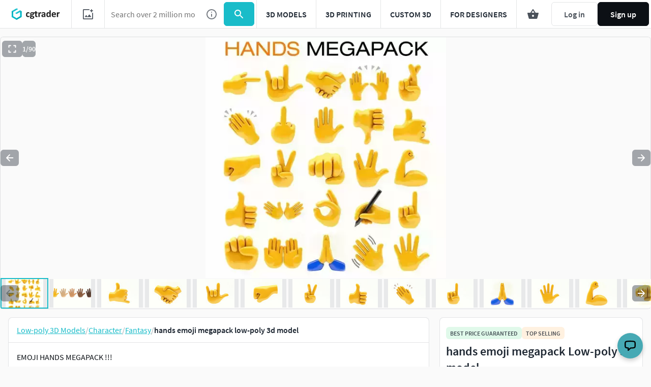

--- FILE ---
content_type: text/html; charset=utf-8
request_url: https://www.cgtrader.com/3d-models/character/fantasy-character/hands-emoji-megapack
body_size: 91404
content:
<!DOCTYPE html><html lang="en"><head><meta charset="UTF-8" />
<script type="text/javascript">window.NREUM||(NREUM={});NREUM.info={"beacon":"bam.nr-data.net","errorBeacon":"bam.nr-data.net","licenseKey":"4b50d7a787","applicationID":"684095374","transactionName":"cFkMEEVbWV8BQRxUAkBCPRRFW1FGB0dAHRBbWRVEGhR4XABWXw==","queueTime":1,"applicationTime":516,"agent":""}</script>
<script type="text/javascript">(window.NREUM||(NREUM={})).init={privacy:{cookies_enabled:true},ajax:{deny_list:["bam.nr-data.net"]},feature_flags:["soft_nav"],distributed_tracing:{enabled:true}};(window.NREUM||(NREUM={})).loader_config={agentID:"718408464",accountID:"305207",trustKey:"305207",xpid:"VwYCU1ZUGwUIUFFbAgIAUg==",licenseKey:"4b50d7a787",applicationID:"684095374",browserID:"718408464"};;/*! For license information please see nr-loader-spa-1.305.0.min.js.LICENSE.txt */
(()=>{var e,t,r={384:(e,t,r)=>{"use strict";r.d(t,{NT:()=>s,US:()=>u,Zm:()=>a,bQ:()=>d,dV:()=>c,pV:()=>l});var n=r(6154),i=r(1863),o=r(1910);const s={beacon:"bam.nr-data.net",errorBeacon:"bam.nr-data.net"};function a(){return n.gm.NREUM||(n.gm.NREUM={}),void 0===n.gm.newrelic&&(n.gm.newrelic=n.gm.NREUM),n.gm.NREUM}function c(){let e=a();return e.o||(e.o={ST:n.gm.setTimeout,SI:n.gm.setImmediate||n.gm.setInterval,CT:n.gm.clearTimeout,XHR:n.gm.XMLHttpRequest,REQ:n.gm.Request,EV:n.gm.Event,PR:n.gm.Promise,MO:n.gm.MutationObserver,FETCH:n.gm.fetch,WS:n.gm.WebSocket},(0,o.i)(...Object.values(e.o))),e}function d(e,t){let r=a();r.initializedAgents??={},t.initializedAt={ms:(0,i.t)(),date:new Date},r.initializedAgents[e]=t}function u(e,t){a()[e]=t}function l(){return function(){let e=a();const t=e.info||{};e.info={beacon:s.beacon,errorBeacon:s.errorBeacon,...t}}(),function(){let e=a();const t=e.init||{};e.init={...t}}(),c(),function(){let e=a();const t=e.loader_config||{};e.loader_config={...t}}(),a()}},782:(e,t,r)=>{"use strict";r.d(t,{T:()=>n});const n=r(860).K7.pageViewTiming},860:(e,t,r)=>{"use strict";r.d(t,{$J:()=>u,K7:()=>c,P3:()=>d,XX:()=>i,Yy:()=>a,df:()=>o,qY:()=>n,v4:()=>s});const n="events",i="jserrors",o="browser/blobs",s="rum",a="browser/logs",c={ajax:"ajax",genericEvents:"generic_events",jserrors:i,logging:"logging",metrics:"metrics",pageAction:"page_action",pageViewEvent:"page_view_event",pageViewTiming:"page_view_timing",sessionReplay:"session_replay",sessionTrace:"session_trace",softNav:"soft_navigations",spa:"spa"},d={[c.pageViewEvent]:1,[c.pageViewTiming]:2,[c.metrics]:3,[c.jserrors]:4,[c.spa]:5,[c.ajax]:6,[c.sessionTrace]:7,[c.softNav]:8,[c.sessionReplay]:9,[c.logging]:10,[c.genericEvents]:11},u={[c.pageViewEvent]:s,[c.pageViewTiming]:n,[c.ajax]:n,[c.spa]:n,[c.softNav]:n,[c.metrics]:i,[c.jserrors]:i,[c.sessionTrace]:o,[c.sessionReplay]:o,[c.logging]:a,[c.genericEvents]:"ins"}},944:(e,t,r)=>{"use strict";r.d(t,{R:()=>i});var n=r(3241);function i(e,t){"function"==typeof console.debug&&(console.debug("New Relic Warning: https://github.com/newrelic/newrelic-browser-agent/blob/main/docs/warning-codes.md#".concat(e),t),(0,n.W)({agentIdentifier:null,drained:null,type:"data",name:"warn",feature:"warn",data:{code:e,secondary:t}}))}},993:(e,t,r)=>{"use strict";r.d(t,{A$:()=>o,ET:()=>s,TZ:()=>a,p_:()=>i});var n=r(860);const i={ERROR:"ERROR",WARN:"WARN",INFO:"INFO",DEBUG:"DEBUG",TRACE:"TRACE"},o={OFF:0,ERROR:1,WARN:2,INFO:3,DEBUG:4,TRACE:5},s="log",a=n.K7.logging},1687:(e,t,r)=>{"use strict";r.d(t,{Ak:()=>d,Ze:()=>f,x3:()=>u});var n=r(3241),i=r(7836),o=r(3606),s=r(860),a=r(2646);const c={};function d(e,t){const r={staged:!1,priority:s.P3[t]||0};l(e),c[e].get(t)||c[e].set(t,r)}function u(e,t){e&&c[e]&&(c[e].get(t)&&c[e].delete(t),p(e,t,!1),c[e].size&&h(e))}function l(e){if(!e)throw new Error("agentIdentifier required");c[e]||(c[e]=new Map)}function f(e="",t="feature",r=!1){if(l(e),!e||!c[e].get(t)||r)return p(e,t);c[e].get(t).staged=!0,h(e)}function h(e){const t=Array.from(c[e]);t.every(([e,t])=>t.staged)&&(t.sort((e,t)=>e[1].priority-t[1].priority),t.forEach(([t])=>{c[e].delete(t),p(e,t)}))}function p(e,t,r=!0){const s=e?i.ee.get(e):i.ee,c=o.i.handlers;if(!s.aborted&&s.backlog&&c){if((0,n.W)({agentIdentifier:e,type:"lifecycle",name:"drain",feature:t}),r){const e=s.backlog[t],r=c[t];if(r){for(let t=0;e&&t<e.length;++t)g(e[t],r);Object.entries(r).forEach(([e,t])=>{Object.values(t||{}).forEach(t=>{t[0]?.on&&t[0]?.context()instanceof a.y&&t[0].on(e,t[1])})})}}s.isolatedBacklog||delete c[t],s.backlog[t]=null,s.emit("drain-"+t,[])}}function g(e,t){var r=e[1];Object.values(t[r]||{}).forEach(t=>{var r=e[0];if(t[0]===r){var n=t[1],i=e[3],o=e[2];n.apply(i,o)}})}},1741:(e,t,r)=>{"use strict";r.d(t,{W:()=>o});var n=r(944),i=r(4261);class o{#e(e,...t){if(this[e]!==o.prototype[e])return this[e](...t);(0,n.R)(35,e)}addPageAction(e,t){return this.#e(i.hG,e,t)}register(e){return this.#e(i.eY,e)}recordCustomEvent(e,t){return this.#e(i.fF,e,t)}setPageViewName(e,t){return this.#e(i.Fw,e,t)}setCustomAttribute(e,t,r){return this.#e(i.cD,e,t,r)}noticeError(e,t){return this.#e(i.o5,e,t)}setUserId(e){return this.#e(i.Dl,e)}setApplicationVersion(e){return this.#e(i.nb,e)}setErrorHandler(e){return this.#e(i.bt,e)}addRelease(e,t){return this.#e(i.k6,e,t)}log(e,t){return this.#e(i.$9,e,t)}start(){return this.#e(i.d3)}finished(e){return this.#e(i.BL,e)}recordReplay(){return this.#e(i.CH)}pauseReplay(){return this.#e(i.Tb)}addToTrace(e){return this.#e(i.U2,e)}setCurrentRouteName(e){return this.#e(i.PA,e)}interaction(e){return this.#e(i.dT,e)}wrapLogger(e,t,r){return this.#e(i.Wb,e,t,r)}measure(e,t){return this.#e(i.V1,e,t)}consent(e){return this.#e(i.Pv,e)}}},1863:(e,t,r)=>{"use strict";function n(){return Math.floor(performance.now())}r.d(t,{t:()=>n})},1910:(e,t,r)=>{"use strict";r.d(t,{i:()=>o});var n=r(944);const i=new Map;function o(...e){return e.every(e=>{if(i.has(e))return i.get(e);const t="function"==typeof e?e.toString():"",r=t.includes("[native code]"),o=t.includes("nrWrapper");return r||o||(0,n.R)(64,e?.name||t),i.set(e,r),r})}},2555:(e,t,r)=>{"use strict";r.d(t,{D:()=>a,f:()=>s});var n=r(384),i=r(8122);const o={beacon:n.NT.beacon,errorBeacon:n.NT.errorBeacon,licenseKey:void 0,applicationID:void 0,sa:void 0,queueTime:void 0,applicationTime:void 0,ttGuid:void 0,user:void 0,account:void 0,product:void 0,extra:void 0,jsAttributes:{},userAttributes:void 0,atts:void 0,transactionName:void 0,tNamePlain:void 0};function s(e){try{return!!e.licenseKey&&!!e.errorBeacon&&!!e.applicationID}catch(e){return!1}}const a=e=>(0,i.a)(e,o)},2614:(e,t,r)=>{"use strict";r.d(t,{BB:()=>s,H3:()=>n,g:()=>d,iL:()=>c,tS:()=>a,uh:()=>i,wk:()=>o});const n="NRBA",i="SESSION",o=144e5,s=18e5,a={STARTED:"session-started",PAUSE:"session-pause",RESET:"session-reset",RESUME:"session-resume",UPDATE:"session-update"},c={SAME_TAB:"same-tab",CROSS_TAB:"cross-tab"},d={OFF:0,FULL:1,ERROR:2}},2646:(e,t,r)=>{"use strict";r.d(t,{y:()=>n});class n{constructor(e){this.contextId=e}}},2843:(e,t,r)=>{"use strict";r.d(t,{G:()=>o,u:()=>i});var n=r(3878);function i(e,t=!1,r,i){(0,n.DD)("visibilitychange",function(){if(t)return void("hidden"===document.visibilityState&&e());e(document.visibilityState)},r,i)}function o(e,t,r){(0,n.sp)("pagehide",e,t,r)}},3241:(e,t,r)=>{"use strict";r.d(t,{W:()=>o});var n=r(6154);const i="newrelic";function o(e={}){try{n.gm.dispatchEvent(new CustomEvent(i,{detail:e}))}catch(e){}}},3304:(e,t,r)=>{"use strict";r.d(t,{A:()=>o});var n=r(7836);const i=()=>{const e=new WeakSet;return(t,r)=>{if("object"==typeof r&&null!==r){if(e.has(r))return;e.add(r)}return r}};function o(e){try{return JSON.stringify(e,i())??""}catch(e){try{n.ee.emit("internal-error",[e])}catch(e){}return""}}},3333:(e,t,r)=>{"use strict";r.d(t,{$v:()=>u,TZ:()=>n,Xh:()=>c,Zp:()=>i,kd:()=>d,mq:()=>a,nf:()=>s,qN:()=>o});const n=r(860).K7.genericEvents,i=["auxclick","click","copy","keydown","paste","scrollend"],o=["focus","blur"],s=4,a=1e3,c=2e3,d=["PageAction","UserAction","BrowserPerformance"],u={RESOURCES:"experimental.resources",REGISTER:"register"}},3434:(e,t,r)=>{"use strict";r.d(t,{Jt:()=>o,YM:()=>d});var n=r(7836),i=r(5607);const o="nr@original:".concat(i.W),s=50;var a=Object.prototype.hasOwnProperty,c=!1;function d(e,t){return e||(e=n.ee),r.inPlace=function(e,t,n,i,o){n||(n="");const s="-"===n.charAt(0);for(let a=0;a<t.length;a++){const c=t[a],d=e[c];l(d)||(e[c]=r(d,s?c+n:n,i,c,o))}},r.flag=o,r;function r(t,r,n,c,d){return l(t)?t:(r||(r=""),nrWrapper[o]=t,function(e,t,r){if(Object.defineProperty&&Object.keys)try{return Object.keys(e).forEach(function(r){Object.defineProperty(t,r,{get:function(){return e[r]},set:function(t){return e[r]=t,t}})}),t}catch(e){u([e],r)}for(var n in e)a.call(e,n)&&(t[n]=e[n])}(t,nrWrapper,e),nrWrapper);function nrWrapper(){var o,a,l,f;let h;try{a=this,o=[...arguments],l="function"==typeof n?n(o,a):n||{}}catch(t){u([t,"",[o,a,c],l],e)}i(r+"start",[o,a,c],l,d);const p=performance.now();let g;try{return f=t.apply(a,o),g=performance.now(),f}catch(e){throw g=performance.now(),i(r+"err",[o,a,e],l,d),h=e,h}finally{const e=g-p,t={start:p,end:g,duration:e,isLongTask:e>=s,methodName:c,thrownError:h};t.isLongTask&&i("long-task",[t,a],l,d),i(r+"end",[o,a,f],l,d)}}}function i(r,n,i,o){if(!c||t){var s=c;c=!0;try{e.emit(r,n,i,t,o)}catch(t){u([t,r,n,i],e)}c=s}}}function u(e,t){t||(t=n.ee);try{t.emit("internal-error",e)}catch(e){}}function l(e){return!(e&&"function"==typeof e&&e.apply&&!e[o])}},3606:(e,t,r)=>{"use strict";r.d(t,{i:()=>o});var n=r(9908);o.on=s;var i=o.handlers={};function o(e,t,r,o){s(o||n.d,i,e,t,r)}function s(e,t,r,i,o){o||(o="feature"),e||(e=n.d);var s=t[o]=t[o]||{};(s[r]=s[r]||[]).push([e,i])}},3738:(e,t,r)=>{"use strict";r.d(t,{He:()=>i,Kp:()=>a,Lc:()=>d,Rz:()=>u,TZ:()=>n,bD:()=>o,d3:()=>s,jx:()=>l,sl:()=>f,uP:()=>c});const n=r(860).K7.sessionTrace,i="bstResource",o="resource",s="-start",a="-end",c="fn"+s,d="fn"+a,u="pushState",l=1e3,f=3e4},3785:(e,t,r)=>{"use strict";r.d(t,{R:()=>c,b:()=>d});var n=r(9908),i=r(1863),o=r(860),s=r(3969),a=r(993);function c(e,t,r={},c=a.p_.INFO,d,u=(0,i.t)()){(0,n.p)(s.xV,["API/logging/".concat(c.toLowerCase(),"/called")],void 0,o.K7.metrics,e),(0,n.p)(a.ET,[u,t,r,c,d],void 0,o.K7.logging,e)}function d(e){return"string"==typeof e&&Object.values(a.p_).some(t=>t===e.toUpperCase().trim())}},3878:(e,t,r)=>{"use strict";function n(e,t){return{capture:e,passive:!1,signal:t}}function i(e,t,r=!1,i){window.addEventListener(e,t,n(r,i))}function o(e,t,r=!1,i){document.addEventListener(e,t,n(r,i))}r.d(t,{DD:()=>o,jT:()=>n,sp:()=>i})},3962:(e,t,r)=>{"use strict";r.d(t,{AM:()=>s,O2:()=>l,OV:()=>o,Qu:()=>f,TZ:()=>c,ih:()=>h,pP:()=>a,t1:()=>u,tC:()=>i,wD:()=>d});var n=r(860);const i=["click","keydown","submit"],o="popstate",s="api",a="initialPageLoad",c=n.K7.softNav,d=5e3,u=500,l={INITIAL_PAGE_LOAD:"",ROUTE_CHANGE:1,UNSPECIFIED:2},f={INTERACTION:1,AJAX:2,CUSTOM_END:3,CUSTOM_TRACER:4},h={IP:"in progress",PF:"pending finish",FIN:"finished",CAN:"cancelled"}},3969:(e,t,r)=>{"use strict";r.d(t,{TZ:()=>n,XG:()=>a,rs:()=>i,xV:()=>s,z_:()=>o});const n=r(860).K7.metrics,i="sm",o="cm",s="storeSupportabilityMetrics",a="storeEventMetrics"},4234:(e,t,r)=>{"use strict";r.d(t,{W:()=>o});var n=r(7836),i=r(1687);class o{constructor(e,t){this.agentIdentifier=e,this.ee=n.ee.get(e),this.featureName=t,this.blocked=!1}deregisterDrain(){(0,i.x3)(this.agentIdentifier,this.featureName)}}},4261:(e,t,r)=>{"use strict";r.d(t,{$9:()=>u,BL:()=>c,CH:()=>p,Dl:()=>x,Fw:()=>w,PA:()=>v,Pl:()=>n,Pv:()=>A,Tb:()=>f,U2:()=>s,V1:()=>E,Wb:()=>T,bt:()=>y,cD:()=>b,d3:()=>R,dT:()=>d,eY:()=>g,fF:()=>h,hG:()=>o,hw:()=>i,k6:()=>a,nb:()=>m,o5:()=>l});const n="api-",i=n+"ixn-",o="addPageAction",s="addToTrace",a="addRelease",c="finished",d="interaction",u="log",l="noticeError",f="pauseReplay",h="recordCustomEvent",p="recordReplay",g="register",m="setApplicationVersion",v="setCurrentRouteName",b="setCustomAttribute",y="setErrorHandler",w="setPageViewName",x="setUserId",R="start",T="wrapLogger",E="measure",A="consent"},4387:(e,t,r)=>{"use strict";function n(e={}){return!(!e.id||!e.name)}function i(e){return"string"==typeof e&&e.trim().length<501||"number"==typeof e}function o(e,t){if(2!==t?.harvestEndpointVersion)return{};const r=t.agentRef.runtime.appMetadata.agents[0].entityGuid;return n(e)?{"source.id":e.id,"source.name":e.name,"source.type":e.type,"parent.id":e.parent?.id||r}:{"entity.guid":r,appId:t.agentRef.info.applicationID}}r.d(t,{Ux:()=>o,c7:()=>n,yo:()=>i})},5205:(e,t,r)=>{"use strict";r.d(t,{j:()=>_});var n=r(384),i=r(1741);var o=r(2555),s=r(3333);const a=e=>{if(!e||"string"!=typeof e)return!1;try{document.createDocumentFragment().querySelector(e)}catch{return!1}return!0};var c=r(2614),d=r(944),u=r(8122);const l="[data-nr-mask]",f=e=>(0,u.a)(e,(()=>{const e={feature_flags:[],experimental:{allow_registered_children:!1,resources:!1},mask_selector:"*",block_selector:"[data-nr-block]",mask_input_options:{color:!1,date:!1,"datetime-local":!1,email:!1,month:!1,number:!1,range:!1,search:!1,tel:!1,text:!1,time:!1,url:!1,week:!1,textarea:!1,select:!1,password:!0}};return{ajax:{deny_list:void 0,block_internal:!0,enabled:!0,autoStart:!0},api:{get allow_registered_children(){return e.feature_flags.includes(s.$v.REGISTER)||e.experimental.allow_registered_children},set allow_registered_children(t){e.experimental.allow_registered_children=t},duplicate_registered_data:!1},browser_consent_mode:{enabled:!1},distributed_tracing:{enabled:void 0,exclude_newrelic_header:void 0,cors_use_newrelic_header:void 0,cors_use_tracecontext_headers:void 0,allowed_origins:void 0},get feature_flags(){return e.feature_flags},set feature_flags(t){e.feature_flags=t},generic_events:{enabled:!0,autoStart:!0},harvest:{interval:30},jserrors:{enabled:!0,autoStart:!0},logging:{enabled:!0,autoStart:!0},metrics:{enabled:!0,autoStart:!0},obfuscate:void 0,page_action:{enabled:!0},page_view_event:{enabled:!0,autoStart:!0},page_view_timing:{enabled:!0,autoStart:!0},performance:{capture_marks:!1,capture_measures:!1,capture_detail:!0,resources:{get enabled(){return e.feature_flags.includes(s.$v.RESOURCES)||e.experimental.resources},set enabled(t){e.experimental.resources=t},asset_types:[],first_party_domains:[],ignore_newrelic:!0}},privacy:{cookies_enabled:!0},proxy:{assets:void 0,beacon:void 0},session:{expiresMs:c.wk,inactiveMs:c.BB},session_replay:{autoStart:!0,enabled:!1,preload:!1,sampling_rate:10,error_sampling_rate:100,collect_fonts:!1,inline_images:!1,fix_stylesheets:!0,mask_all_inputs:!0,get mask_text_selector(){return e.mask_selector},set mask_text_selector(t){a(t)?e.mask_selector="".concat(t,",").concat(l):""===t||null===t?e.mask_selector=l:(0,d.R)(5,t)},get block_class(){return"nr-block"},get ignore_class(){return"nr-ignore"},get mask_text_class(){return"nr-mask"},get block_selector(){return e.block_selector},set block_selector(t){a(t)?e.block_selector+=",".concat(t):""!==t&&(0,d.R)(6,t)},get mask_input_options(){return e.mask_input_options},set mask_input_options(t){t&&"object"==typeof t?e.mask_input_options={...t,password:!0}:(0,d.R)(7,t)}},session_trace:{enabled:!0,autoStart:!0},soft_navigations:{enabled:!0,autoStart:!0},spa:{enabled:!0,autoStart:!0},ssl:void 0,user_actions:{enabled:!0,elementAttributes:["id","className","tagName","type"]}}})());var h=r(6154),p=r(9324);let g=0;const m={buildEnv:p.F3,distMethod:p.Xs,version:p.xv,originTime:h.WN},v={consented:!1},b={appMetadata:{},get consented(){return this.session?.state?.consent||v.consented},set consented(e){v.consented=e},customTransaction:void 0,denyList:void 0,disabled:!1,harvester:void 0,isolatedBacklog:!1,isRecording:!1,loaderType:void 0,maxBytes:3e4,obfuscator:void 0,onerror:void 0,ptid:void 0,releaseIds:{},session:void 0,timeKeeper:void 0,registeredEntities:[],jsAttributesMetadata:{bytes:0},get harvestCount(){return++g}},y=e=>{const t=(0,u.a)(e,b),r=Object.keys(m).reduce((e,t)=>(e[t]={value:m[t],writable:!1,configurable:!0,enumerable:!0},e),{});return Object.defineProperties(t,r)};var w=r(5701);const x=e=>{const t=e.startsWith("http");e+="/",r.p=t?e:"https://"+e};var R=r(7836),T=r(3241);const E={accountID:void 0,trustKey:void 0,agentID:void 0,licenseKey:void 0,applicationID:void 0,xpid:void 0},A=e=>(0,u.a)(e,E),S=new Set;function _(e,t={},r,s){let{init:a,info:c,loader_config:d,runtime:u={},exposed:l=!0}=t;if(!c){const e=(0,n.pV)();a=e.init,c=e.info,d=e.loader_config}e.init=f(a||{}),e.loader_config=A(d||{}),c.jsAttributes??={},h.bv&&(c.jsAttributes.isWorker=!0),e.info=(0,o.D)(c);const p=e.init,g=[c.beacon,c.errorBeacon];S.has(e.agentIdentifier)||(p.proxy.assets&&(x(p.proxy.assets),g.push(p.proxy.assets)),p.proxy.beacon&&g.push(p.proxy.beacon),e.beacons=[...g],function(e){const t=(0,n.pV)();Object.getOwnPropertyNames(i.W.prototype).forEach(r=>{const n=i.W.prototype[r];if("function"!=typeof n||"constructor"===n)return;let o=t[r];e[r]&&!1!==e.exposed&&"micro-agent"!==e.runtime?.loaderType&&(t[r]=(...t)=>{const n=e[r](...t);return o?o(...t):n})})}(e),(0,n.US)("activatedFeatures",w.B),e.runSoftNavOverSpa&&=!0===p.soft_navigations.enabled&&p.feature_flags.includes("soft_nav")),u.denyList=[...p.ajax.deny_list||[],...p.ajax.block_internal?g:[]],u.ptid=e.agentIdentifier,u.loaderType=r,e.runtime=y(u),S.has(e.agentIdentifier)||(e.ee=R.ee.get(e.agentIdentifier),e.exposed=l,(0,T.W)({agentIdentifier:e.agentIdentifier,drained:!!w.B?.[e.agentIdentifier],type:"lifecycle",name:"initialize",feature:void 0,data:e.config})),S.add(e.agentIdentifier)}},5270:(e,t,r)=>{"use strict";r.d(t,{Aw:()=>s,SR:()=>o,rF:()=>a});var n=r(384),i=r(7767);function o(e){return!!(0,n.dV)().o.MO&&(0,i.V)(e)&&!0===e?.session_trace.enabled}function s(e){return!0===e?.session_replay.preload&&o(e)}function a(e,t){try{if("string"==typeof t?.type){if("password"===t.type.toLowerCase())return"*".repeat(e?.length||0);if(void 0!==t?.dataset?.nrUnmask||t?.classList?.contains("nr-unmask"))return e}}catch(e){}return"string"==typeof e?e.replace(/[\S]/g,"*"):"*".repeat(e?.length||0)}},5289:(e,t,r)=>{"use strict";r.d(t,{GG:()=>s,Qr:()=>c,sB:()=>a});var n=r(3878),i=r(6389);function o(){return"undefined"==typeof document||"complete"===document.readyState}function s(e,t){if(o())return e();const r=(0,i.J)(e),s=setInterval(()=>{o()&&(clearInterval(s),r())},500);(0,n.sp)("load",r,t)}function a(e){if(o())return e();(0,n.DD)("DOMContentLoaded",e)}function c(e){if(o())return e();(0,n.sp)("popstate",e)}},5607:(e,t,r)=>{"use strict";r.d(t,{W:()=>n});const n=(0,r(9566).bz)()},5701:(e,t,r)=>{"use strict";r.d(t,{B:()=>o,t:()=>s});var n=r(3241);const i=new Set,o={};function s(e,t){const r=t.agentIdentifier;o[r]??={},e&&"object"==typeof e&&(i.has(r)||(t.ee.emit("rumresp",[e]),o[r]=e,i.add(r),(0,n.W)({agentIdentifier:r,loaded:!0,drained:!0,type:"lifecycle",name:"load",feature:void 0,data:e})))}},6154:(e,t,r)=>{"use strict";r.d(t,{A4:()=>a,OF:()=>u,RI:()=>i,WN:()=>h,bv:()=>o,eN:()=>p,gm:()=>s,lR:()=>f,m:()=>d,mw:()=>c,sb:()=>l});var n=r(1863);const i="undefined"!=typeof window&&!!window.document,o="undefined"!=typeof WorkerGlobalScope&&("undefined"!=typeof self&&self instanceof WorkerGlobalScope&&self.navigator instanceof WorkerNavigator||"undefined"!=typeof globalThis&&globalThis instanceof WorkerGlobalScope&&globalThis.navigator instanceof WorkerNavigator),s=i?window:"undefined"!=typeof WorkerGlobalScope&&("undefined"!=typeof self&&self instanceof WorkerGlobalScope&&self||"undefined"!=typeof globalThis&&globalThis instanceof WorkerGlobalScope&&globalThis),a="complete"===s?.document?.readyState,c=Boolean("hidden"===s?.document?.visibilityState),d=""+s?.location,u=/iPad|iPhone|iPod/.test(s.navigator?.userAgent),l=u&&"undefined"==typeof SharedWorker,f=(()=>{const e=s.navigator?.userAgent?.match(/Firefox[/\s](\d+\.\d+)/);return Array.isArray(e)&&e.length>=2?+e[1]:0})(),h=Date.now()-(0,n.t)(),p=()=>"undefined"!=typeof PerformanceNavigationTiming&&s?.performance?.getEntriesByType("navigation")?.length>0},6344:(e,t,r)=>{"use strict";r.d(t,{BB:()=>u,Qb:()=>l,TZ:()=>i,Ug:()=>s,Vh:()=>o,_s:()=>a,bc:()=>d,yP:()=>c});var n=r(2614);const i=r(860).K7.sessionReplay,o="errorDuringReplay",s=.12,a={DomContentLoaded:0,Load:1,FullSnapshot:2,IncrementalSnapshot:3,Meta:4,Custom:5},c={[n.g.ERROR]:15e3,[n.g.FULL]:3e5,[n.g.OFF]:0},d={RESET:{message:"Session was reset",sm:"Reset"},IMPORT:{message:"Recorder failed to import",sm:"Import"},TOO_MANY:{message:"429: Too Many Requests",sm:"Too-Many"},TOO_BIG:{message:"Payload was too large",sm:"Too-Big"},CROSS_TAB:{message:"Session Entity was set to OFF on another tab",sm:"Cross-Tab"},ENTITLEMENTS:{message:"Session Replay is not allowed and will not be started",sm:"Entitlement"}},u=5e3,l={API:"api",RESUME:"resume",SWITCH_TO_FULL:"switchToFull",INITIALIZE:"initialize",PRELOAD:"preload"}},6389:(e,t,r)=>{"use strict";function n(e,t=500,r={}){const n=r?.leading||!1;let i;return(...r)=>{n&&void 0===i&&(e.apply(this,r),i=setTimeout(()=>{i=clearTimeout(i)},t)),n||(clearTimeout(i),i=setTimeout(()=>{e.apply(this,r)},t))}}function i(e){let t=!1;return(...r)=>{t||(t=!0,e.apply(this,r))}}r.d(t,{J:()=>i,s:()=>n})},6630:(e,t,r)=>{"use strict";r.d(t,{T:()=>n});const n=r(860).K7.pageViewEvent},6774:(e,t,r)=>{"use strict";r.d(t,{T:()=>n});const n=r(860).K7.jserrors},7295:(e,t,r)=>{"use strict";r.d(t,{Xv:()=>s,gX:()=>i,iW:()=>o});var n=[];function i(e){if(!e||o(e))return!1;if(0===n.length)return!0;for(var t=0;t<n.length;t++){var r=n[t];if("*"===r.hostname)return!1;if(a(r.hostname,e.hostname)&&c(r.pathname,e.pathname))return!1}return!0}function o(e){return void 0===e.hostname}function s(e){if(n=[],e&&e.length)for(var t=0;t<e.length;t++){let r=e[t];if(!r)continue;0===r.indexOf("http://")?r=r.substring(7):0===r.indexOf("https://")&&(r=r.substring(8));const i=r.indexOf("/");let o,s;i>0?(o=r.substring(0,i),s=r.substring(i)):(o=r,s="");let[a]=o.split(":");n.push({hostname:a,pathname:s})}}function a(e,t){return!(e.length>t.length)&&t.indexOf(e)===t.length-e.length}function c(e,t){return 0===e.indexOf("/")&&(e=e.substring(1)),0===t.indexOf("/")&&(t=t.substring(1)),""===e||e===t}},7378:(e,t,r)=>{"use strict";r.d(t,{$p:()=>R,BR:()=>b,Kp:()=>x,L3:()=>y,Lc:()=>c,NC:()=>o,SG:()=>u,TZ:()=>i,U6:()=>p,UT:()=>m,d3:()=>w,dT:()=>f,e5:()=>E,gx:()=>v,l9:()=>l,oW:()=>h,op:()=>g,rw:()=>d,tH:()=>A,uP:()=>a,wW:()=>T,xq:()=>s});var n=r(384);const i=r(860).K7.spa,o=["click","submit","keypress","keydown","keyup","change"],s=999,a="fn-start",c="fn-end",d="cb-start",u="api-ixn-",l="remaining",f="interaction",h="spaNode",p="jsonpNode",g="fetch-start",m="fetch-done",v="fetch-body-",b="jsonp-end",y=(0,n.dV)().o.ST,w="-start",x="-end",R="-body",T="cb"+x,E="jsTime",A="fetch"},7485:(e,t,r)=>{"use strict";r.d(t,{D:()=>i});var n=r(6154);function i(e){if(0===(e||"").indexOf("data:"))return{protocol:"data"};try{const t=new URL(e,location.href),r={port:t.port,hostname:t.hostname,pathname:t.pathname,search:t.search,protocol:t.protocol.slice(0,t.protocol.indexOf(":")),sameOrigin:t.protocol===n.gm?.location?.protocol&&t.host===n.gm?.location?.host};return r.port&&""!==r.port||("http:"===t.protocol&&(r.port="80"),"https:"===t.protocol&&(r.port="443")),r.pathname&&""!==r.pathname?r.pathname.startsWith("/")||(r.pathname="/".concat(r.pathname)):r.pathname="/",r}catch(e){return{}}}},7699:(e,t,r)=>{"use strict";r.d(t,{It:()=>o,KC:()=>a,No:()=>i,qh:()=>s});var n=r(860);const i=16e3,o=1e6,s="SESSION_ERROR",a={[n.K7.logging]:!0,[n.K7.genericEvents]:!1,[n.K7.jserrors]:!1,[n.K7.ajax]:!1}},7767:(e,t,r)=>{"use strict";r.d(t,{V:()=>i});var n=r(6154);const i=e=>n.RI&&!0===e?.privacy.cookies_enabled},7836:(e,t,r)=>{"use strict";r.d(t,{P:()=>a,ee:()=>c});var n=r(384),i=r(8990),o=r(2646),s=r(5607);const a="nr@context:".concat(s.W),c=function e(t,r){var n={},s={},u={},l=!1;try{l=16===r.length&&d.initializedAgents?.[r]?.runtime.isolatedBacklog}catch(e){}var f={on:p,addEventListener:p,removeEventListener:function(e,t){var r=n[e];if(!r)return;for(var i=0;i<r.length;i++)r[i]===t&&r.splice(i,1)},emit:function(e,r,n,i,o){!1!==o&&(o=!0);if(c.aborted&&!i)return;t&&o&&t.emit(e,r,n);var a=h(n);g(e).forEach(e=>{e.apply(a,r)});var d=v()[s[e]];d&&d.push([f,e,r,a]);return a},get:m,listeners:g,context:h,buffer:function(e,t){const r=v();if(t=t||"feature",f.aborted)return;Object.entries(e||{}).forEach(([e,n])=>{s[n]=t,t in r||(r[t]=[])})},abort:function(){f._aborted=!0,Object.keys(f.backlog).forEach(e=>{delete f.backlog[e]})},isBuffering:function(e){return!!v()[s[e]]},debugId:r,backlog:l?{}:t&&"object"==typeof t.backlog?t.backlog:{},isolatedBacklog:l};return Object.defineProperty(f,"aborted",{get:()=>{let e=f._aborted||!1;return e||(t&&(e=t.aborted),e)}}),f;function h(e){return e&&e instanceof o.y?e:e?(0,i.I)(e,a,()=>new o.y(a)):new o.y(a)}function p(e,t){n[e]=g(e).concat(t)}function g(e){return n[e]||[]}function m(t){return u[t]=u[t]||e(f,t)}function v(){return f.backlog}}(void 0,"globalEE"),d=(0,n.Zm)();d.ee||(d.ee=c)},8122:(e,t,r)=>{"use strict";r.d(t,{a:()=>i});var n=r(944);function i(e,t){try{if(!e||"object"!=typeof e)return(0,n.R)(3);if(!t||"object"!=typeof t)return(0,n.R)(4);const r=Object.create(Object.getPrototypeOf(t),Object.getOwnPropertyDescriptors(t)),o=0===Object.keys(r).length?e:r;for(let s in o)if(void 0!==e[s])try{if(null===e[s]){r[s]=null;continue}Array.isArray(e[s])&&Array.isArray(t[s])?r[s]=Array.from(new Set([...e[s],...t[s]])):"object"==typeof e[s]&&"object"==typeof t[s]?r[s]=i(e[s],t[s]):r[s]=e[s]}catch(e){r[s]||(0,n.R)(1,e)}return r}catch(e){(0,n.R)(2,e)}}},8139:(e,t,r)=>{"use strict";r.d(t,{u:()=>f});var n=r(7836),i=r(3434),o=r(8990),s=r(6154);const a={},c=s.gm.XMLHttpRequest,d="addEventListener",u="removeEventListener",l="nr@wrapped:".concat(n.P);function f(e){var t=function(e){return(e||n.ee).get("events")}(e);if(a[t.debugId]++)return t;a[t.debugId]=1;var r=(0,i.YM)(t,!0);function f(e){r.inPlace(e,[d,u],"-",p)}function p(e,t){return e[1]}return"getPrototypeOf"in Object&&(s.RI&&h(document,f),c&&h(c.prototype,f),h(s.gm,f)),t.on(d+"-start",function(e,t){var n=e[1];if(null!==n&&("function"==typeof n||"object"==typeof n)&&"newrelic"!==e[0]){var i=(0,o.I)(n,l,function(){var e={object:function(){if("function"!=typeof n.handleEvent)return;return n.handleEvent.apply(n,arguments)},function:n}[typeof n];return e?r(e,"fn-",null,e.name||"anonymous"):n});this.wrapped=e[1]=i}}),t.on(u+"-start",function(e){e[1]=this.wrapped||e[1]}),t}function h(e,t,...r){let n=e;for(;"object"==typeof n&&!Object.prototype.hasOwnProperty.call(n,d);)n=Object.getPrototypeOf(n);n&&t(n,...r)}},8374:(e,t,r)=>{r.nc=(()=>{try{return document?.currentScript?.nonce}catch(e){}return""})()},8990:(e,t,r)=>{"use strict";r.d(t,{I:()=>i});var n=Object.prototype.hasOwnProperty;function i(e,t,r){if(n.call(e,t))return e[t];var i=r();if(Object.defineProperty&&Object.keys)try{return Object.defineProperty(e,t,{value:i,writable:!0,enumerable:!1}),i}catch(e){}return e[t]=i,i}},9300:(e,t,r)=>{"use strict";r.d(t,{T:()=>n});const n=r(860).K7.ajax},9324:(e,t,r)=>{"use strict";r.d(t,{AJ:()=>s,F3:()=>i,Xs:()=>o,Yq:()=>a,xv:()=>n});const n="1.305.0",i="PROD",o="CDN",s="@newrelic/rrweb",a="1.0.1"},9566:(e,t,r)=>{"use strict";r.d(t,{LA:()=>a,ZF:()=>c,bz:()=>s,el:()=>d});var n=r(6154);const i="xxxxxxxx-xxxx-4xxx-yxxx-xxxxxxxxxxxx";function o(e,t){return e?15&e[t]:16*Math.random()|0}function s(){const e=n.gm?.crypto||n.gm?.msCrypto;let t,r=0;return e&&e.getRandomValues&&(t=e.getRandomValues(new Uint8Array(30))),i.split("").map(e=>"x"===e?o(t,r++).toString(16):"y"===e?(3&o()|8).toString(16):e).join("")}function a(e){const t=n.gm?.crypto||n.gm?.msCrypto;let r,i=0;t&&t.getRandomValues&&(r=t.getRandomValues(new Uint8Array(e)));const s=[];for(var a=0;a<e;a++)s.push(o(r,i++).toString(16));return s.join("")}function c(){return a(16)}function d(){return a(32)}},9908:(e,t,r)=>{"use strict";r.d(t,{d:()=>n,p:()=>i});var n=r(7836).ee.get("handle");function i(e,t,r,i,o){o?(o.buffer([e],i),o.emit(e,t,r)):(n.buffer([e],i),n.emit(e,t,r))}}},n={};function i(e){var t=n[e];if(void 0!==t)return t.exports;var o=n[e]={exports:{}};return r[e](o,o.exports,i),o.exports}i.m=r,i.d=(e,t)=>{for(var r in t)i.o(t,r)&&!i.o(e,r)&&Object.defineProperty(e,r,{enumerable:!0,get:t[r]})},i.f={},i.e=e=>Promise.all(Object.keys(i.f).reduce((t,r)=>(i.f[r](e,t),t),[])),i.u=e=>({212:"nr-spa-compressor",249:"nr-spa-recorder",478:"nr-spa"}[e]+"-1.305.0.min.js"),i.o=(e,t)=>Object.prototype.hasOwnProperty.call(e,t),e={},t="NRBA-1.305.0.PROD:",i.l=(r,n,o,s)=>{if(e[r])e[r].push(n);else{var a,c;if(void 0!==o)for(var d=document.getElementsByTagName("script"),u=0;u<d.length;u++){var l=d[u];if(l.getAttribute("src")==r||l.getAttribute("data-webpack")==t+o){a=l;break}}if(!a){c=!0;var f={478:"sha512-ThlgRmXNEfRleWOcB+rCg2BDhJEPTbSIevhrE8IsLDuMof3nL+qxiihoNdjZT5JNtI/4JlzSqBNZSthr7Y6ygA==",249:"sha512-JYoSmdH39Uy5+7v/V9QcH0TwfxIcuGfkLRkZyNpqzHTGe6HYLBcLnXqjgD0cL1mm1WoDp68dSb4IBw4AYptWMg==",212:"sha512-V28ikYA1K2MbjwepZ5YejkSD94BI6oApz0vZgLJBCNdsRiO5FmUQZ13g6LmHjh23nJcVW85Un5HkKn144Fak7A=="};(a=document.createElement("script")).charset="utf-8",i.nc&&a.setAttribute("nonce",i.nc),a.setAttribute("data-webpack",t+o),a.src=r,0!==a.src.indexOf(window.location.origin+"/")&&(a.crossOrigin="anonymous"),f[s]&&(a.integrity=f[s])}e[r]=[n];var h=(t,n)=>{a.onerror=a.onload=null,clearTimeout(p);var i=e[r];if(delete e[r],a.parentNode&&a.parentNode.removeChild(a),i&&i.forEach(e=>e(n)),t)return t(n)},p=setTimeout(h.bind(null,void 0,{type:"timeout",target:a}),12e4);a.onerror=h.bind(null,a.onerror),a.onload=h.bind(null,a.onload),c&&document.head.appendChild(a)}},i.r=e=>{"undefined"!=typeof Symbol&&Symbol.toStringTag&&Object.defineProperty(e,Symbol.toStringTag,{value:"Module"}),Object.defineProperty(e,"__esModule",{value:!0})},i.p="https://js-agent.newrelic.com/",(()=>{var e={38:0,788:0};i.f.j=(t,r)=>{var n=i.o(e,t)?e[t]:void 0;if(0!==n)if(n)r.push(n[2]);else{var o=new Promise((r,i)=>n=e[t]=[r,i]);r.push(n[2]=o);var s=i.p+i.u(t),a=new Error;i.l(s,r=>{if(i.o(e,t)&&(0!==(n=e[t])&&(e[t]=void 0),n)){var o=r&&("load"===r.type?"missing":r.type),s=r&&r.target&&r.target.src;a.message="Loading chunk "+t+" failed.\n("+o+": "+s+")",a.name="ChunkLoadError",a.type=o,a.request=s,n[1](a)}},"chunk-"+t,t)}};var t=(t,r)=>{var n,o,[s,a,c]=r,d=0;if(s.some(t=>0!==e[t])){for(n in a)i.o(a,n)&&(i.m[n]=a[n]);if(c)c(i)}for(t&&t(r);d<s.length;d++)o=s[d],i.o(e,o)&&e[o]&&e[o][0](),e[o]=0},r=self["webpackChunk:NRBA-1.305.0.PROD"]=self["webpackChunk:NRBA-1.305.0.PROD"]||[];r.forEach(t.bind(null,0)),r.push=t.bind(null,r.push.bind(r))})(),(()=>{"use strict";i(8374);var e=i(9566),t=i(1741);class r extends t.W{agentIdentifier=(0,e.LA)(16)}var n=i(860);const o=Object.values(n.K7);var s=i(5205);var a=i(9908),c=i(1863),d=i(4261),u=i(3241),l=i(944),f=i(5701),h=i(3969);function p(e,t,i,o){const s=o||i;!s||s[e]&&s[e]!==r.prototype[e]||(s[e]=function(){(0,a.p)(h.xV,["API/"+e+"/called"],void 0,n.K7.metrics,i.ee),(0,u.W)({agentIdentifier:i.agentIdentifier,drained:!!f.B?.[i.agentIdentifier],type:"data",name:"api",feature:d.Pl+e,data:{}});try{return t.apply(this,arguments)}catch(e){(0,l.R)(23,e)}})}function g(e,t,r,n,i){const o=e.info;null===r?delete o.jsAttributes[t]:o.jsAttributes[t]=r,(i||null===r)&&(0,a.p)(d.Pl+n,[(0,c.t)(),t,r],void 0,"session",e.ee)}var m=i(1687),v=i(4234),b=i(5289),y=i(6154),w=i(5270),x=i(7767),R=i(6389),T=i(7699);class E extends v.W{constructor(e,t){super(e.agentIdentifier,t),this.agentRef=e,this.abortHandler=void 0,this.featAggregate=void 0,this.loadedSuccessfully=void 0,this.onAggregateImported=new Promise(e=>{this.loadedSuccessfully=e}),this.deferred=Promise.resolve(),!1===e.init[this.featureName].autoStart?this.deferred=new Promise((t,r)=>{this.ee.on("manual-start-all",(0,R.J)(()=>{(0,m.Ak)(e.agentIdentifier,this.featureName),t()}))}):(0,m.Ak)(e.agentIdentifier,t)}importAggregator(e,t,r={}){if(this.featAggregate)return;const n=async()=>{let n;await this.deferred;try{if((0,x.V)(e.init)){const{setupAgentSession:t}=await i.e(478).then(i.bind(i,8766));n=t(e)}}catch(e){(0,l.R)(20,e),this.ee.emit("internal-error",[e]),(0,a.p)(T.qh,[e],void 0,this.featureName,this.ee)}try{if(!this.#t(this.featureName,n,e.init))return(0,m.Ze)(this.agentIdentifier,this.featureName),void this.loadedSuccessfully(!1);const{Aggregate:i}=await t();this.featAggregate=new i(e,r),e.runtime.harvester.initializedAggregates.push(this.featAggregate),this.loadedSuccessfully(!0)}catch(e){(0,l.R)(34,e),this.abortHandler?.(),(0,m.Ze)(this.agentIdentifier,this.featureName,!0),this.loadedSuccessfully(!1),this.ee&&this.ee.abort()}};y.RI?(0,b.GG)(()=>n(),!0):n()}#t(e,t,r){if(this.blocked)return!1;switch(e){case n.K7.sessionReplay:return(0,w.SR)(r)&&!!t;case n.K7.sessionTrace:return!!t;default:return!0}}}var A=i(6630),S=i(2614);class _ extends E{static featureName=A.T;constructor(e){var t;super(e,A.T),this.setupInspectionEvents(e.agentIdentifier),t=e,p(d.Fw,function(e,r){"string"==typeof e&&("/"!==e.charAt(0)&&(e="/"+e),t.runtime.customTransaction=(r||"http://custom.transaction")+e,(0,a.p)(d.Pl+d.Fw,[(0,c.t)()],void 0,void 0,t.ee))},t),this.importAggregator(e,()=>i.e(478).then(i.bind(i,2467)))}setupInspectionEvents(e){const t=(t,r)=>{t&&(0,u.W)({agentIdentifier:e,timeStamp:t.timeStamp,loaded:"complete"===t.target.readyState,type:"window",name:r,data:t.target.location+""})};(0,b.sB)(e=>{t(e,"DOMContentLoaded")}),(0,b.GG)(e=>{t(e,"load")}),(0,b.Qr)(e=>{t(e,"navigate")}),this.ee.on(S.tS.UPDATE,(t,r)=>{(0,u.W)({agentIdentifier:e,type:"lifecycle",name:"session",data:r})})}}var O=i(384);var N=i(2843),I=i(782);class P extends E{static featureName=I.T;constructor(e){super(e,I.T),y.RI&&((0,N.u)(()=>(0,a.p)("docHidden",[(0,c.t)()],void 0,I.T,this.ee),!0),(0,N.G)(()=>(0,a.p)("winPagehide",[(0,c.t)()],void 0,I.T,this.ee)),this.importAggregator(e,()=>i.e(478).then(i.bind(i,9917))))}}class j extends E{static featureName=h.TZ;constructor(e){super(e,h.TZ),y.RI&&document.addEventListener("securitypolicyviolation",e=>{(0,a.p)(h.xV,["Generic/CSPViolation/Detected"],void 0,this.featureName,this.ee)}),this.importAggregator(e,()=>i.e(478).then(i.bind(i,6555)))}}var k=i(6774),C=i(3878),D=i(3304);class L{constructor(e,t,r,n,i){this.name="UncaughtError",this.message="string"==typeof e?e:(0,D.A)(e),this.sourceURL=t,this.line=r,this.column=n,this.__newrelic=i}}function M(e){return K(e)?e:new L(void 0!==e?.message?e.message:e,e?.filename||e?.sourceURL,e?.lineno||e?.line,e?.colno||e?.col,e?.__newrelic,e?.cause)}function H(e){const t="Unhandled Promise Rejection: ";if(!e?.reason)return;if(K(e.reason)){try{e.reason.message.startsWith(t)||(e.reason.message=t+e.reason.message)}catch(e){}return M(e.reason)}const r=M(e.reason);return(r.message||"").startsWith(t)||(r.message=t+r.message),r}function B(e){if(e.error instanceof SyntaxError&&!/:\d+$/.test(e.error.stack?.trim())){const t=new L(e.message,e.filename,e.lineno,e.colno,e.error.__newrelic,e.cause);return t.name=SyntaxError.name,t}return K(e.error)?e.error:M(e)}function K(e){return e instanceof Error&&!!e.stack}function W(e,t,r,i,o=(0,c.t)()){"string"==typeof e&&(e=new Error(e)),(0,a.p)("err",[e,o,!1,t,r.runtime.isRecording,void 0,i],void 0,n.K7.jserrors,r.ee),(0,a.p)("uaErr",[],void 0,n.K7.genericEvents,r.ee)}var U=i(4387),F=i(993),V=i(3785);function G(e,{customAttributes:t={},level:r=F.p_.INFO}={},n,i,o=(0,c.t)()){(0,V.R)(n.ee,e,t,r,i,o)}function z(e,t,r,i,o=(0,c.t)()){(0,a.p)(d.Pl+d.hG,[o,e,t,i],void 0,n.K7.genericEvents,r.ee)}function Z(e,t,r,i,o=(0,c.t)()){const{start:s,end:u,customAttributes:f}=t||{},h={customAttributes:f||{}};if("object"!=typeof h.customAttributes||"string"!=typeof e||0===e.length)return void(0,l.R)(57);const p=(e,t)=>null==e?t:"number"==typeof e?e:e instanceof PerformanceMark?e.startTime:Number.NaN;if(h.start=p(s,0),h.end=p(u,o),Number.isNaN(h.start)||Number.isNaN(h.end))(0,l.R)(57);else{if(h.duration=h.end-h.start,!(h.duration<0))return(0,a.p)(d.Pl+d.V1,[h,e,i],void 0,n.K7.genericEvents,r.ee),h;(0,l.R)(58)}}function q(e,t={},r,i,o=(0,c.t)()){(0,a.p)(d.Pl+d.fF,[o,e,t,i],void 0,n.K7.genericEvents,r.ee)}function X(e){p(d.eY,function(t){return Y(e,t)},e)}function Y(e,t,r){const i={};(0,l.R)(54,"newrelic.register"),t||={},t.type="MFE",t.licenseKey||=e.info.licenseKey,t.blocked=!1,t.parent=r||{};let o=()=>{};const s=e.runtime.registeredEntities,d=s.find(({metadata:{target:{id:e,name:r}}})=>e===t.id);if(d)return d.metadata.target.name!==t.name&&(d.metadata.target.name=t.name),d;const u=e=>{t.blocked=!0,o=e};e.init.api.allow_registered_children||u((0,R.J)(()=>(0,l.R)(55))),(0,U.c7)(t)||u((0,R.J)(()=>(0,l.R)(48,t))),(0,U.yo)(t.id)&&(0,U.yo)(t.name)||u((0,R.J)(()=>(0,l.R)(48,t)));const f={addPageAction:(r,n={})=>m(z,[r,{...i,...n},e],t),log:(r,n={})=>m(G,[r,{...n,customAttributes:{...i,...n.customAttributes||{}}},e],t),measure:(r,n={})=>m(Z,[r,{...n,customAttributes:{...i,...n.customAttributes||{}}},e],t),noticeError:(r,n={})=>m(W,[r,{...i,...n},e],t),register:(t={})=>m(Y,[e,t],f.metadata.target),recordCustomEvent:(r,n={})=>m(q,[r,{...i,...n},e],t),setApplicationVersion:e=>g("application.version",e),setCustomAttribute:(e,t)=>g(e,t),setUserId:e=>g("enduser.id",e),metadata:{customAttributes:i,target:t}},p=()=>(t.blocked&&o(),t.blocked);p()||s.push(f);const g=(e,t)=>{p()||(i[e]=t)},m=(t,r,i)=>{if(p())return;const o=(0,c.t)();(0,a.p)(h.xV,["API/register/".concat(t.name,"/called")],void 0,n.K7.metrics,e.ee);try{return e.init.api.duplicate_registered_data&&"register"!==t.name&&t(...r,void 0,o),t(...r,i,o)}catch(e){(0,l.R)(50,e)}};return f}class J extends E{static featureName=k.T;constructor(e){var t;super(e,k.T),t=e,p(d.o5,(e,r)=>W(e,r,t),t),function(e){p(d.bt,function(t){e.runtime.onerror=t},e)}(e),function(e){let t=0;p(d.k6,function(e,r){++t>10||(this.runtime.releaseIds[e.slice(-200)]=(""+r).slice(-200))},e)}(e),X(e);try{this.removeOnAbort=new AbortController}catch(e){}this.ee.on("internal-error",(t,r)=>{this.abortHandler&&(0,a.p)("ierr",[M(t),(0,c.t)(),!0,{},e.runtime.isRecording,r],void 0,this.featureName,this.ee)}),y.gm.addEventListener("unhandledrejection",t=>{this.abortHandler&&(0,a.p)("err",[H(t),(0,c.t)(),!1,{unhandledPromiseRejection:1},e.runtime.isRecording],void 0,this.featureName,this.ee)},(0,C.jT)(!1,this.removeOnAbort?.signal)),y.gm.addEventListener("error",t=>{this.abortHandler&&(0,a.p)("err",[B(t),(0,c.t)(),!1,{},e.runtime.isRecording],void 0,this.featureName,this.ee)},(0,C.jT)(!1,this.removeOnAbort?.signal)),this.abortHandler=this.#r,this.importAggregator(e,()=>i.e(478).then(i.bind(i,2176)))}#r(){this.removeOnAbort?.abort(),this.abortHandler=void 0}}var Q=i(8990);let ee=1;function te(e){const t=typeof e;return!e||"object"!==t&&"function"!==t?-1:e===y.gm?0:(0,Q.I)(e,"nr@id",function(){return ee++})}function re(e){if("string"==typeof e&&e.length)return e.length;if("object"==typeof e){if("undefined"!=typeof ArrayBuffer&&e instanceof ArrayBuffer&&e.byteLength)return e.byteLength;if("undefined"!=typeof Blob&&e instanceof Blob&&e.size)return e.size;if(!("undefined"!=typeof FormData&&e instanceof FormData))try{return(0,D.A)(e).length}catch(e){return}}}var ne=i(8139),ie=i(7836),oe=i(3434);const se={},ae=["open","send"];function ce(e){var t=e||ie.ee;const r=function(e){return(e||ie.ee).get("xhr")}(t);if(void 0===y.gm.XMLHttpRequest)return r;if(se[r.debugId]++)return r;se[r.debugId]=1,(0,ne.u)(t);var n=(0,oe.YM)(r),i=y.gm.XMLHttpRequest,o=y.gm.MutationObserver,s=y.gm.Promise,a=y.gm.setInterval,c="readystatechange",d=["onload","onerror","onabort","onloadstart","onloadend","onprogress","ontimeout"],u=[],f=y.gm.XMLHttpRequest=function(e){const t=new i(e),o=r.context(t);try{r.emit("new-xhr",[t],o),t.addEventListener(c,(s=o,function(){var e=this;e.readyState>3&&!s.resolved&&(s.resolved=!0,r.emit("xhr-resolved",[],e)),n.inPlace(e,d,"fn-",b)}),(0,C.jT)(!1))}catch(e){(0,l.R)(15,e);try{r.emit("internal-error",[e])}catch(e){}}var s;return t};function h(e,t){n.inPlace(t,["onreadystatechange"],"fn-",b)}if(function(e,t){for(var r in e)t[r]=e[r]}(i,f),f.prototype=i.prototype,n.inPlace(f.prototype,ae,"-xhr-",b),r.on("send-xhr-start",function(e,t){h(e,t),function(e){u.push(e),o&&(p?p.then(v):a?a(v):(g=-g,m.data=g))}(t)}),r.on("open-xhr-start",h),o){var p=s&&s.resolve();if(!a&&!s){var g=1,m=document.createTextNode(g);new o(v).observe(m,{characterData:!0})}}else t.on("fn-end",function(e){e[0]&&e[0].type===c||v()});function v(){for(var e=0;e<u.length;e++)h(0,u[e]);u.length&&(u=[])}function b(e,t){return t}return r}var de="fetch-",ue=de+"body-",le=["arrayBuffer","blob","json","text","formData"],fe=y.gm.Request,he=y.gm.Response,pe="prototype";const ge={};function me(e){const t=function(e){return(e||ie.ee).get("fetch")}(e);if(!(fe&&he&&y.gm.fetch))return t;if(ge[t.debugId]++)return t;function r(e,r,n){var i=e[r];"function"==typeof i&&(e[r]=function(){var e,r=[...arguments],o={};t.emit(n+"before-start",[r],o),o[ie.P]&&o[ie.P].dt&&(e=o[ie.P].dt);var s=i.apply(this,r);return t.emit(n+"start",[r,e],s),s.then(function(e){return t.emit(n+"end",[null,e],s),e},function(e){throw t.emit(n+"end",[e],s),e})})}return ge[t.debugId]=1,le.forEach(e=>{r(fe[pe],e,ue),r(he[pe],e,ue)}),r(y.gm,"fetch",de),t.on(de+"end",function(e,r){var n=this;if(r){var i=r.headers.get("content-length");null!==i&&(n.rxSize=i),t.emit(de+"done",[null,r],n)}else t.emit(de+"done",[e],n)}),t}var ve=i(7485);class be{constructor(e){this.agentRef=e}generateTracePayload(t){const r=this.agentRef.loader_config;if(!this.shouldGenerateTrace(t)||!r)return null;var n=(r.accountID||"").toString()||null,i=(r.agentID||"").toString()||null,o=(r.trustKey||"").toString()||null;if(!n||!i)return null;var s=(0,e.ZF)(),a=(0,e.el)(),c=Date.now(),d={spanId:s,traceId:a,timestamp:c};return(t.sameOrigin||this.isAllowedOrigin(t)&&this.useTraceContextHeadersForCors())&&(d.traceContextParentHeader=this.generateTraceContextParentHeader(s,a),d.traceContextStateHeader=this.generateTraceContextStateHeader(s,c,n,i,o)),(t.sameOrigin&&!this.excludeNewrelicHeader()||!t.sameOrigin&&this.isAllowedOrigin(t)&&this.useNewrelicHeaderForCors())&&(d.newrelicHeader=this.generateTraceHeader(s,a,c,n,i,o)),d}generateTraceContextParentHeader(e,t){return"00-"+t+"-"+e+"-01"}generateTraceContextStateHeader(e,t,r,n,i){return i+"@nr=0-1-"+r+"-"+n+"-"+e+"----"+t}generateTraceHeader(e,t,r,n,i,o){if(!("function"==typeof y.gm?.btoa))return null;var s={v:[0,1],d:{ty:"Browser",ac:n,ap:i,id:e,tr:t,ti:r}};return o&&n!==o&&(s.d.tk=o),btoa((0,D.A)(s))}shouldGenerateTrace(e){return this.agentRef.init?.distributed_tracing?.enabled&&this.isAllowedOrigin(e)}isAllowedOrigin(e){var t=!1;const r=this.agentRef.init?.distributed_tracing;if(e.sameOrigin)t=!0;else if(r?.allowed_origins instanceof Array)for(var n=0;n<r.allowed_origins.length;n++){var i=(0,ve.D)(r.allowed_origins[n]);if(e.hostname===i.hostname&&e.protocol===i.protocol&&e.port===i.port){t=!0;break}}return t}excludeNewrelicHeader(){var e=this.agentRef.init?.distributed_tracing;return!!e&&!!e.exclude_newrelic_header}useNewrelicHeaderForCors(){var e=this.agentRef.init?.distributed_tracing;return!!e&&!1!==e.cors_use_newrelic_header}useTraceContextHeadersForCors(){var e=this.agentRef.init?.distributed_tracing;return!!e&&!!e.cors_use_tracecontext_headers}}var ye=i(9300),we=i(7295);function xe(e){return"string"==typeof e?e:e instanceof(0,O.dV)().o.REQ?e.url:y.gm?.URL&&e instanceof URL?e.href:void 0}var Re=["load","error","abort","timeout"],Te=Re.length,Ee=(0,O.dV)().o.REQ,Ae=(0,O.dV)().o.XHR;const Se="X-NewRelic-App-Data";class _e extends E{static featureName=ye.T;constructor(e){super(e,ye.T),this.dt=new be(e),this.handler=(e,t,r,n)=>(0,a.p)(e,t,r,n,this.ee);try{const e={xmlhttprequest:"xhr",fetch:"fetch",beacon:"beacon"};y.gm?.performance?.getEntriesByType("resource").forEach(t=>{if(t.initiatorType in e&&0!==t.responseStatus){const r={status:t.responseStatus},i={rxSize:t.transferSize,duration:Math.floor(t.duration),cbTime:0};Oe(r,t.name),this.handler("xhr",[r,i,t.startTime,t.responseEnd,e[t.initiatorType]],void 0,n.K7.ajax)}})}catch(e){}me(this.ee),ce(this.ee),function(e,t,r,i){function o(e){var t=this;t.totalCbs=0,t.called=0,t.cbTime=0,t.end=E,t.ended=!1,t.xhrGuids={},t.lastSize=null,t.loadCaptureCalled=!1,t.params=this.params||{},t.metrics=this.metrics||{},t.latestLongtaskEnd=0,e.addEventListener("load",function(r){A(t,e)},(0,C.jT)(!1)),y.lR||e.addEventListener("progress",function(e){t.lastSize=e.loaded},(0,C.jT)(!1))}function s(e){this.params={method:e[0]},Oe(this,e[1]),this.metrics={}}function d(t,r){e.loader_config.xpid&&this.sameOrigin&&r.setRequestHeader("X-NewRelic-ID",e.loader_config.xpid);var n=i.generateTracePayload(this.parsedOrigin);if(n){var o=!1;n.newrelicHeader&&(r.setRequestHeader("newrelic",n.newrelicHeader),o=!0),n.traceContextParentHeader&&(r.setRequestHeader("traceparent",n.traceContextParentHeader),n.traceContextStateHeader&&r.setRequestHeader("tracestate",n.traceContextStateHeader),o=!0),o&&(this.dt=n)}}function u(e,r){var n=this.metrics,i=e[0],o=this;if(n&&i){var s=re(i);s&&(n.txSize=s)}this.startTime=(0,c.t)(),this.body=i,this.listener=function(e){try{"abort"!==e.type||o.loadCaptureCalled||(o.params.aborted=!0),("load"!==e.type||o.called===o.totalCbs&&(o.onloadCalled||"function"!=typeof r.onload)&&"function"==typeof o.end)&&o.end(r)}catch(e){try{t.emit("internal-error",[e])}catch(e){}}};for(var a=0;a<Te;a++)r.addEventListener(Re[a],this.listener,(0,C.jT)(!1))}function l(e,t,r){this.cbTime+=e,t?this.onloadCalled=!0:this.called+=1,this.called!==this.totalCbs||!this.onloadCalled&&"function"==typeof r.onload||"function"!=typeof this.end||this.end(r)}function f(e,t){var r=""+te(e)+!!t;this.xhrGuids&&!this.xhrGuids[r]&&(this.xhrGuids[r]=!0,this.totalCbs+=1)}function p(e,t){var r=""+te(e)+!!t;this.xhrGuids&&this.xhrGuids[r]&&(delete this.xhrGuids[r],this.totalCbs-=1)}function g(){this.endTime=(0,c.t)()}function m(e,r){r instanceof Ae&&"load"===e[0]&&t.emit("xhr-load-added",[e[1],e[2]],r)}function v(e,r){r instanceof Ae&&"load"===e[0]&&t.emit("xhr-load-removed",[e[1],e[2]],r)}function b(e,t,r){t instanceof Ae&&("onload"===r&&(this.onload=!0),("load"===(e[0]&&e[0].type)||this.onload)&&(this.xhrCbStart=(0,c.t)()))}function w(e,r){this.xhrCbStart&&t.emit("xhr-cb-time",[(0,c.t)()-this.xhrCbStart,this.onload,r],r)}function x(e){var t,r=e[1]||{};if("string"==typeof e[0]?0===(t=e[0]).length&&y.RI&&(t=""+y.gm.location.href):e[0]&&e[0].url?t=e[0].url:y.gm?.URL&&e[0]&&e[0]instanceof URL?t=e[0].href:"function"==typeof e[0].toString&&(t=e[0].toString()),"string"==typeof t&&0!==t.length){t&&(this.parsedOrigin=(0,ve.D)(t),this.sameOrigin=this.parsedOrigin.sameOrigin);var n=i.generateTracePayload(this.parsedOrigin);if(n&&(n.newrelicHeader||n.traceContextParentHeader))if(e[0]&&e[0].headers)a(e[0].headers,n)&&(this.dt=n);else{var o={};for(var s in r)o[s]=r[s];o.headers=new Headers(r.headers||{}),a(o.headers,n)&&(this.dt=n),e.length>1?e[1]=o:e.push(o)}}function a(e,t){var r=!1;return t.newrelicHeader&&(e.set("newrelic",t.newrelicHeader),r=!0),t.traceContextParentHeader&&(e.set("traceparent",t.traceContextParentHeader),t.traceContextStateHeader&&e.set("tracestate",t.traceContextStateHeader),r=!0),r}}function R(e,t){this.params={},this.metrics={},this.startTime=(0,c.t)(),this.dt=t,e.length>=1&&(this.target=e[0]),e.length>=2&&(this.opts=e[1]);var r=this.opts||{},n=this.target;Oe(this,xe(n));var i=(""+(n&&n instanceof Ee&&n.method||r.method||"GET")).toUpperCase();this.params.method=i,this.body=r.body,this.txSize=re(r.body)||0}function T(e,t){if(this.endTime=(0,c.t)(),this.params||(this.params={}),(0,we.iW)(this.params))return;let i;this.params.status=t?t.status:0,"string"==typeof this.rxSize&&this.rxSize.length>0&&(i=+this.rxSize);const o={txSize:this.txSize,rxSize:i,duration:(0,c.t)()-this.startTime};r("xhr",[this.params,o,this.startTime,this.endTime,"fetch"],this,n.K7.ajax)}function E(e){const t=this.params,i=this.metrics;if(!this.ended){this.ended=!0;for(let t=0;t<Te;t++)e.removeEventListener(Re[t],this.listener,!1);t.aborted||(0,we.iW)(t)||(i.duration=(0,c.t)()-this.startTime,this.loadCaptureCalled||4!==e.readyState?null==t.status&&(t.status=0):A(this,e),i.cbTime=this.cbTime,r("xhr",[t,i,this.startTime,this.endTime,"xhr"],this,n.K7.ajax))}}function A(e,r){e.params.status=r.status;var i=function(e,t){var r=e.responseType;return"json"===r&&null!==t?t:"arraybuffer"===r||"blob"===r||"json"===r?re(e.response):"text"===r||""===r||void 0===r?re(e.responseText):void 0}(r,e.lastSize);if(i&&(e.metrics.rxSize=i),e.sameOrigin&&r.getAllResponseHeaders().indexOf(Se)>=0){var o=r.getResponseHeader(Se);o&&((0,a.p)(h.rs,["Ajax/CrossApplicationTracing/Header/Seen"],void 0,n.K7.metrics,t),e.params.cat=o.split(", ").pop())}e.loadCaptureCalled=!0}t.on("new-xhr",o),t.on("open-xhr-start",s),t.on("open-xhr-end",d),t.on("send-xhr-start",u),t.on("xhr-cb-time",l),t.on("xhr-load-added",f),t.on("xhr-load-removed",p),t.on("xhr-resolved",g),t.on("addEventListener-end",m),t.on("removeEventListener-end",v),t.on("fn-end",w),t.on("fetch-before-start",x),t.on("fetch-start",R),t.on("fn-start",b),t.on("fetch-done",T)}(e,this.ee,this.handler,this.dt),this.importAggregator(e,()=>i.e(478).then(i.bind(i,3845)))}}function Oe(e,t){var r=(0,ve.D)(t),n=e.params||e;n.hostname=r.hostname,n.port=r.port,n.protocol=r.protocol,n.host=r.hostname+":"+r.port,n.pathname=r.pathname,e.parsedOrigin=r,e.sameOrigin=r.sameOrigin}const Ne={},Ie=["pushState","replaceState"];function Pe(e){const t=function(e){return(e||ie.ee).get("history")}(e);return!y.RI||Ne[t.debugId]++||(Ne[t.debugId]=1,(0,oe.YM)(t).inPlace(window.history,Ie,"-")),t}var je=i(3738);function ke(e){p(d.BL,function(t=Date.now()){const r=t-y.WN;r<0&&(0,l.R)(62,t),(0,a.p)(h.XG,[d.BL,{time:r}],void 0,n.K7.metrics,e.ee),e.addToTrace({name:d.BL,start:t,origin:"nr"}),(0,a.p)(d.Pl+d.hG,[r,d.BL],void 0,n.K7.genericEvents,e.ee)},e)}const{He:Ce,bD:De,d3:Le,Kp:Me,TZ:He,Lc:Be,uP:Ke,Rz:We}=je;class Ue extends E{static featureName=He;constructor(e){var t;super(e,He),t=e,p(d.U2,function(e){if(!(e&&"object"==typeof e&&e.name&&e.start))return;const r={n:e.name,s:e.start-y.WN,e:(e.end||e.start)-y.WN,o:e.origin||"",t:"api"};r.s<0||r.e<0||r.e<r.s?(0,l.R)(61,{start:r.s,end:r.e}):(0,a.p)("bstApi",[r],void 0,n.K7.sessionTrace,t.ee)},t),ke(e);if(!(0,x.V)(e.init))return void this.deregisterDrain();const r=this.ee;let o;Pe(r),this.eventsEE=(0,ne.u)(r),this.eventsEE.on(Ke,function(e,t){this.bstStart=(0,c.t)()}),this.eventsEE.on(Be,function(e,t){(0,a.p)("bst",[e[0],t,this.bstStart,(0,c.t)()],void 0,n.K7.sessionTrace,r)}),r.on(We+Le,function(e){this.time=(0,c.t)(),this.startPath=location.pathname+location.hash}),r.on(We+Me,function(e){(0,a.p)("bstHist",[location.pathname+location.hash,this.startPath,this.time],void 0,n.K7.sessionTrace,r)});try{o=new PerformanceObserver(e=>{const t=e.getEntries();(0,a.p)(Ce,[t],void 0,n.K7.sessionTrace,r)}),o.observe({type:De,buffered:!0})}catch(e){}this.importAggregator(e,()=>i.e(478).then(i.bind(i,6974)),{resourceObserver:o})}}var Fe=i(6344);class Ve extends E{static featureName=Fe.TZ;#n;recorder;constructor(e){var t;let r;super(e,Fe.TZ),t=e,p(d.CH,function(){(0,a.p)(d.CH,[],void 0,n.K7.sessionReplay,t.ee)},t),function(e){p(d.Tb,function(){(0,a.p)(d.Tb,[],void 0,n.K7.sessionReplay,e.ee)},e)}(e);try{r=JSON.parse(localStorage.getItem("".concat(S.H3,"_").concat(S.uh)))}catch(e){}(0,w.SR)(e.init)&&this.ee.on(d.CH,()=>this.#i()),this.#o(r)&&this.importRecorder().then(e=>{e.startRecording(Fe.Qb.PRELOAD,r?.sessionReplayMode)}),this.importAggregator(this.agentRef,()=>i.e(478).then(i.bind(i,6167)),this),this.ee.on("err",e=>{this.blocked||this.agentRef.runtime.isRecording&&(this.errorNoticed=!0,(0,a.p)(Fe.Vh,[e],void 0,this.featureName,this.ee))})}#o(e){return e&&(e.sessionReplayMode===S.g.FULL||e.sessionReplayMode===S.g.ERROR)||(0,w.Aw)(this.agentRef.init)}importRecorder(){return this.recorder?Promise.resolve(this.recorder):(this.#n??=Promise.all([i.e(478),i.e(249)]).then(i.bind(i,4866)).then(({Recorder:e})=>(this.recorder=new e(this),this.recorder)).catch(e=>{throw this.ee.emit("internal-error",[e]),this.blocked=!0,e}),this.#n)}#i(){this.blocked||(this.featAggregate?this.featAggregate.mode!==S.g.FULL&&this.featAggregate.initializeRecording(S.g.FULL,!0,Fe.Qb.API):this.importRecorder().then(()=>{this.recorder.startRecording(Fe.Qb.API,S.g.FULL)}))}}var Ge=i(3962);function ze(e){const t=e.ee.get("tracer");function r(){}p(d.dT,function(e){return(new r).get("object"==typeof e?e:{})},e);const i=r.prototype={createTracer:function(r,i){var o={},s=this,u="function"==typeof i;return(0,a.p)(h.xV,["API/createTracer/called"],void 0,n.K7.metrics,e.ee),e.runSoftNavOverSpa||(0,a.p)(d.hw+"tracer",[(0,c.t)(),r,o],s,n.K7.spa,e.ee),function(){if(t.emit((u?"":"no-")+"fn-start",[(0,c.t)(),s,u],o),u)try{return i.apply(this,arguments)}catch(e){const r="string"==typeof e?new Error(e):e;throw t.emit("fn-err",[arguments,this,r],o),r}finally{t.emit("fn-end",[(0,c.t)()],o)}}}};["actionText","setName","setAttribute","save","ignore","onEnd","getContext","end","get"].forEach(t=>{p.apply(this,[t,function(){return(0,a.p)(d.hw+t,[(0,c.t)(),...arguments],this,e.runSoftNavOverSpa?n.K7.softNav:n.K7.spa,e.ee),this},e,i])}),p(d.PA,function(){e.runSoftNavOverSpa?(0,a.p)(d.hw+"routeName",[performance.now(),...arguments],void 0,n.K7.softNav,e.ee):(0,a.p)(d.Pl+"routeName",[(0,c.t)(),...arguments],this,n.K7.spa,e.ee)},e)}class Ze extends E{static featureName=Ge.TZ;constructor(e){if(super(e,Ge.TZ),ze(e),!y.RI||!(0,O.dV)().o.MO)return;const t=Pe(this.ee);try{this.removeOnAbort=new AbortController}catch(e){}Ge.tC.forEach(e=>{(0,C.sp)(e,e=>{s(e)},!0,this.removeOnAbort?.signal)});const r=()=>(0,a.p)("newURL",[(0,c.t)(),""+window.location],void 0,this.featureName,this.ee);t.on("pushState-end",r),t.on("replaceState-end",r),(0,C.sp)(Ge.OV,e=>{s(e),(0,a.p)("newURL",[e.timeStamp,""+window.location],void 0,this.featureName,this.ee)},!0,this.removeOnAbort?.signal);let n=!1;const o=new((0,O.dV)().o.MO)((e,t)=>{n||(n=!0,requestAnimationFrame(()=>{(0,a.p)("newDom",[(0,c.t)()],void 0,this.featureName,this.ee),n=!1}))}),s=(0,R.s)(e=>{"loading"!==document.readyState&&((0,a.p)("newUIEvent",[e],void 0,this.featureName,this.ee),o.observe(document.body,{attributes:!0,childList:!0,subtree:!0,characterData:!0}))},100,{leading:!0});this.abortHandler=function(){this.removeOnAbort?.abort(),o.disconnect(),this.abortHandler=void 0},this.importAggregator(e,()=>i.e(478).then(i.bind(i,4393)),{domObserver:o})}}var qe=i(7378);const Xe={},Ye=["appendChild","insertBefore","replaceChild"];function Je(e){const t=function(e){return(e||ie.ee).get("jsonp")}(e);if(!y.RI||Xe[t.debugId])return t;Xe[t.debugId]=!0;var r=(0,oe.YM)(t),n=/[?&](?:callback|cb)=([^&#]+)/,i=/(.*)\.([^.]+)/,o=/^(\w+)(\.|$)(.*)$/;function s(e,t){if(!e)return t;const r=e.match(o),n=r[1];return s(r[3],t[n])}return r.inPlace(Node.prototype,Ye,"dom-"),t.on("dom-start",function(e){!function(e){if(!e||"string"!=typeof e.nodeName||"script"!==e.nodeName.toLowerCase())return;if("function"!=typeof e.addEventListener)return;var o=(a=e.src,c=a.match(n),c?c[1]:null);var a,c;if(!o)return;var d=function(e){var t=e.match(i);if(t&&t.length>=3)return{key:t[2],parent:s(t[1],window)};return{key:e,parent:window}}(o);if("function"!=typeof d.parent[d.key])return;var u={};function l(){t.emit("jsonp-end",[],u),e.removeEventListener("load",l,(0,C.jT)(!1)),e.removeEventListener("error",f,(0,C.jT)(!1))}function f(){t.emit("jsonp-error",[],u),t.emit("jsonp-end",[],u),e.removeEventListener("load",l,(0,C.jT)(!1)),e.removeEventListener("error",f,(0,C.jT)(!1))}r.inPlace(d.parent,[d.key],"cb-",u),e.addEventListener("load",l,(0,C.jT)(!1)),e.addEventListener("error",f,(0,C.jT)(!1)),t.emit("new-jsonp",[e.src],u)}(e[0])}),t}const $e={};function Qe(e){const t=function(e){return(e||ie.ee).get("promise")}(e);if($e[t.debugId])return t;$e[t.debugId]=!0;var r=t.context,n=(0,oe.YM)(t),i=y.gm.Promise;return i&&function(){function e(r){var o=t.context(),s=n(r,"executor-",o,null,!1);const a=Reflect.construct(i,[s],e);return t.context(a).getCtx=function(){return o},a}y.gm.Promise=e,Object.defineProperty(e,"name",{value:"Promise"}),e.toString=function(){return i.toString()},Object.setPrototypeOf(e,i),["all","race"].forEach(function(r){const n=i[r];e[r]=function(e){let i=!1;[...e||[]].forEach(e=>{this.resolve(e).then(s("all"===r),s(!1))});const o=n.apply(this,arguments);return o;function s(e){return function(){t.emit("propagate",[null,!i],o,!1,!1),i=i||!e}}}}),["resolve","reject"].forEach(function(r){const n=i[r];e[r]=function(e){const r=n.apply(this,arguments);return e!==r&&t.emit("propagate",[e,!0],r,!1,!1),r}}),e.prototype=i.prototype;const o=i.prototype.then;i.prototype.then=function(...e){var i=this,s=r(i);s.promise=i,e[0]=n(e[0],"cb-",s,null,!1),e[1]=n(e[1],"cb-",s,null,!1);const a=o.apply(this,e);return s.nextPromise=a,t.emit("propagate",[i,!0],a,!1,!1),a},i.prototype.then[oe.Jt]=o,t.on("executor-start",function(e){e[0]=n(e[0],"resolve-",this,null,!1),e[1]=n(e[1],"resolve-",this,null,!1)}),t.on("executor-err",function(e,t,r){e[1](r)}),t.on("cb-end",function(e,r,n){t.emit("propagate",[n,!0],this.nextPromise,!1,!1)}),t.on("propagate",function(e,r,n){if(!this.getCtx||r){const r=this,n=e instanceof Promise?t.context(e):null;let i;this.getCtx=function(){return i||(i=n&&n!==r?"function"==typeof n.getCtx?n.getCtx():n:r,i)}}})}(),t}const et={},tt="setTimeout",rt="setInterval",nt="clearTimeout",it="-start",ot=[tt,"setImmediate",rt,nt,"clearImmediate"];function st(e){const t=function(e){return(e||ie.ee).get("timer")}(e);if(et[t.debugId]++)return t;et[t.debugId]=1;var r=(0,oe.YM)(t);return r.inPlace(y.gm,ot.slice(0,2),tt+"-"),r.inPlace(y.gm,ot.slice(2,3),rt+"-"),r.inPlace(y.gm,ot.slice(3),nt+"-"),t.on(rt+it,function(e,t,n){e[0]=r(e[0],"fn-",null,n)}),t.on(tt+it,function(e,t,n){this.method=n,this.timerDuration=isNaN(e[1])?0:+e[1],e[0]=r(e[0],"fn-",this,n)}),t}const at={};function ct(e){const t=function(e){return(e||ie.ee).get("mutation")}(e);if(!y.RI||at[t.debugId])return t;at[t.debugId]=!0;var r=(0,oe.YM)(t),n=y.gm.MutationObserver;return n&&(window.MutationObserver=function(e){return this instanceof n?new n(r(e,"fn-")):n.apply(this,arguments)},MutationObserver.prototype=n.prototype),t}const{TZ:dt,d3:ut,Kp:lt,$p:ft,wW:ht,e5:pt,tH:gt,uP:mt,rw:vt,Lc:bt}=qe;class yt extends E{static featureName=dt;constructor(e){if(super(e,dt),ze(e),!y.RI)return;try{this.removeOnAbort=new AbortController}catch(e){}let t,r=0;const n=this.ee.get("tracer"),o=Je(this.ee),s=Qe(this.ee),d=st(this.ee),u=ce(this.ee),l=this.ee.get("events"),f=me(this.ee),h=Pe(this.ee),p=ct(this.ee);function g(e,t){h.emit("newURL",[""+window.location,t])}function m(){r++,t=window.location.hash,this[mt]=(0,c.t)()}function v(){r--,window.location.hash!==t&&g(0,!0);var e=(0,c.t)();this[pt]=~~this[pt]+e-this[mt],this[bt]=e}function w(e,t){e.on(t,function(){this[t]=(0,c.t)()})}this.ee.on(mt,m),s.on(vt,m),o.on(vt,m),this.ee.on(bt,v),s.on(ht,v),o.on(ht,v),this.ee.on("fn-err",(...t)=>{t[2]?.__newrelic?.[e.agentIdentifier]||(0,a.p)("function-err",[...t],void 0,this.featureName,this.ee)}),this.ee.buffer([mt,bt,"xhr-resolved"],this.featureName),l.buffer([mt],this.featureName),d.buffer(["setTimeout"+lt,"clearTimeout"+ut,mt],this.featureName),u.buffer([mt,"new-xhr","send-xhr"+ut],this.featureName),f.buffer([gt+ut,gt+"-done",gt+ft+ut,gt+ft+lt],this.featureName),h.buffer(["newURL"],this.featureName),p.buffer([mt],this.featureName),s.buffer(["propagate",vt,ht,"executor-err","resolve"+ut],this.featureName),n.buffer([mt,"no-"+mt],this.featureName),o.buffer(["new-jsonp","cb-start","jsonp-error","jsonp-end"],this.featureName),w(f,gt+ut),w(f,gt+"-done"),w(o,"new-jsonp"),w(o,"jsonp-end"),w(o,"cb-start"),h.on("pushState-end",g),h.on("replaceState-end",g),(0,b.GG)(()=>{l.emit(mt,[[{type:"load"}],window],void 0,!0)}),window.addEventListener("hashchange",g,(0,C.jT)(!0,this.removeOnAbort?.signal)),window.addEventListener("load",g,(0,C.jT)(!0,this.removeOnAbort?.signal)),window.addEventListener("popstate",function(){g(0,r>1)},(0,C.jT)(!0,this.removeOnAbort?.signal)),this.abortHandler=this.#r,this.importAggregator(e,()=>i.e(478).then(i.bind(i,5592)))}#r(){this.removeOnAbort?.abort(),this.abortHandler=void 0}}var wt=i(3333);const xt={},Rt=new Set;function Tt(e){return"string"==typeof e?{type:"string",size:(new TextEncoder).encode(e).length}:e instanceof ArrayBuffer?{type:"ArrayBuffer",size:e.byteLength}:e instanceof Blob?{type:"Blob",size:e.size}:e instanceof DataView?{type:"DataView",size:e.byteLength}:ArrayBuffer.isView(e)?{type:"TypedArray",size:e.byteLength}:{type:"unknown",size:0}}class Et{constructor(t,r){this.timestamp=(0,c.t)(),this.currentUrl=window.location.href,this.socketId=(0,e.LA)(8),this.requestedUrl=t,this.requestedProtocols=Array.isArray(r)?r.join(","):r||"",this.openedAt=void 0,this.protocol=void 0,this.extensions=void 0,this.binaryType=void 0,this.messageOrigin=void 0,this.messageCount=void 0,this.messageBytes=void 0,this.messageBytesMin=void 0,this.messageBytesMax=void 0,this.messageTypes=void 0,this.sendCount=void 0,this.sendBytes=void 0,this.sendBytesMin=void 0,this.sendBytesMax=void 0,this.sendTypes=void 0,this.closedAt=void 0,this.closeCode=void 0,this.closeReason=void 0,this.closeWasClean=void 0,this.connectedDuration=void 0,this.hasErrors=void 0}}class At extends E{static featureName=wt.TZ;constructor(e){super(e,wt.TZ);const t=e.init.feature_flags.includes("websockets"),r=[e.init.page_action.enabled,e.init.performance.capture_marks,e.init.performance.capture_measures,e.init.performance.resources.enabled,e.init.user_actions.enabled,t];var o;let s,u;if(o=e,p(d.hG,(e,t)=>z(e,t,o),o),function(e){p(d.fF,(t,r)=>q(t,r,e),e)}(e),ke(e),X(e),function(e){p(d.V1,(t,r)=>Z(t,r,e),e)}(e),t&&(u=function(e){if(!(0,O.dV)().o.WS)return e;const t=e.get("websockets");if(xt[t.debugId]++)return t;xt[t.debugId]=1,(0,N.G)(()=>{const e=(0,c.t)();Rt.forEach(r=>{r.nrData.closedAt=e,r.nrData.closeCode=1001,r.nrData.closeReason="Page navigating away",r.nrData.closeWasClean=!1,r.nrData.openedAt&&(r.nrData.connectedDuration=e-r.nrData.openedAt),t.emit("ws",[r.nrData],r)})});class r extends WebSocket{static name="WebSocket";static toString(){return"function WebSocket() { [native code] }"}toString(){return"[object WebSocket]"}get[Symbol.toStringTag](){return r.name}#s(e){(e.__newrelic??={}).socketId=this.nrData.socketId,this.nrData.hasErrors??=!0}constructor(...e){super(...e),this.nrData=new Et(e[0],e[1]),this.addEventListener("open",()=>{this.nrData.openedAt=(0,c.t)(),["protocol","extensions","binaryType"].forEach(e=>{this.nrData[e]=this[e]}),Rt.add(this)}),this.addEventListener("message",e=>{const{type:t,size:r}=Tt(e.data);this.nrData.messageOrigin??=e.origin,this.nrData.messageCount=(this.nrData.messageCount??0)+1,this.nrData.messageBytes=(this.nrData.messageBytes??0)+r,this.nrData.messageBytesMin=Math.min(this.nrData.messageBytesMin??1/0,r),this.nrData.messageBytesMax=Math.max(this.nrData.messageBytesMax??0,r),(this.nrData.messageTypes??"").includes(t)||(this.nrData.messageTypes=this.nrData.messageTypes?"".concat(this.nrData.messageTypes,",").concat(t):t)}),this.addEventListener("close",e=>{this.nrData.closedAt=(0,c.t)(),this.nrData.closeCode=e.code,this.nrData.closeReason=e.reason,this.nrData.closeWasClean=e.wasClean,this.nrData.connectedDuration=this.nrData.closedAt-this.nrData.openedAt,Rt.delete(this),t.emit("ws",[this.nrData],this)})}addEventListener(e,t,...r){const n=this,i="function"==typeof t?function(...e){try{return t.apply(this,e)}catch(e){throw n.#s(e),e}}:t?.handleEvent?{handleEvent:function(...e){try{return t.handleEvent.apply(t,e)}catch(e){throw n.#s(e),e}}}:t;return super.addEventListener(e,i,...r)}send(e){if(this.readyState===WebSocket.OPEN){const{type:t,size:r}=Tt(e);this.nrData.sendCount=(this.nrData.sendCount??0)+1,this.nrData.sendBytes=(this.nrData.sendBytes??0)+r,this.nrData.sendBytesMin=Math.min(this.nrData.sendBytesMin??1/0,r),this.nrData.sendBytesMax=Math.max(this.nrData.sendBytesMax??0,r),(this.nrData.sendTypes??"").includes(t)||(this.nrData.sendTypes=this.nrData.sendTypes?"".concat(this.nrData.sendTypes,",").concat(t):t)}try{return super.send(e)}catch(e){throw this.#s(e),e}}close(...e){try{super.close(...e)}catch(e){throw this.#s(e),e}}}return y.gm.WebSocket=r,t}(this.ee)),y.RI){if(me(this.ee),ce(this.ee),s=Pe(this.ee),e.init.user_actions.enabled){function l(t){const r=(0,ve.D)(t);return e.beacons.includes(r.hostname+":"+r.port)}function f(){s.emit("navChange")}wt.Zp.forEach(e=>(0,C.sp)(e,e=>(0,a.p)("ua",[e],void 0,this.featureName,this.ee),!0)),wt.qN.forEach(e=>{const t=(0,R.s)(e=>{(0,a.p)("ua",[e],void 0,this.featureName,this.ee)},500,{leading:!0});(0,C.sp)(e,t)}),y.gm.addEventListener("error",()=>{(0,a.p)("uaErr",[],void 0,n.K7.genericEvents,this.ee)},(0,C.jT)(!1,this.removeOnAbort?.signal)),this.ee.on("open-xhr-start",(e,t)=>{l(e[1])||t.addEventListener("readystatechange",()=>{2===t.readyState&&(0,a.p)("uaXhr",[],void 0,n.K7.genericEvents,this.ee)})}),this.ee.on("fetch-start",e=>{e.length>=1&&!l(xe(e[0]))&&(0,a.p)("uaXhr",[],void 0,n.K7.genericEvents,this.ee)}),s.on("pushState-end",f),s.on("replaceState-end",f),window.addEventListener("hashchange",f,(0,C.jT)(!0,this.removeOnAbort?.signal)),window.addEventListener("popstate",f,(0,C.jT)(!0,this.removeOnAbort?.signal))}if(e.init.performance.resources.enabled&&y.gm.PerformanceObserver?.supportedEntryTypes.includes("resource")){new PerformanceObserver(e=>{e.getEntries().forEach(e=>{(0,a.p)("browserPerformance.resource",[e],void 0,this.featureName,this.ee)})}).observe({type:"resource",buffered:!0})}}t&&u.on("ws",e=>{(0,a.p)("ws-complete",[e],void 0,this.featureName,this.ee)});try{this.removeOnAbort=new AbortController}catch(h){}this.abortHandler=()=>{this.removeOnAbort?.abort(),this.abortHandler=void 0},r.some(e=>e)?this.importAggregator(e,()=>i.e(478).then(i.bind(i,8019))):this.deregisterDrain()}}var St=i(2646);const _t=new Map;function Ot(e,t,r,n){if("object"!=typeof t||!t||"string"!=typeof r||!r||"function"!=typeof t[r])return(0,l.R)(29);const i=function(e){return(e||ie.ee).get("logger")}(e),o=(0,oe.YM)(i),s=new St.y(ie.P);s.level=n.level,s.customAttributes=n.customAttributes;const a=t[r]?.[oe.Jt]||t[r];return _t.set(a,s),o.inPlace(t,[r],"wrap-logger-",()=>_t.get(a)),i}var Nt=i(1910);class It extends E{static featureName=F.TZ;constructor(e){var t;super(e,F.TZ),t=e,p(d.$9,(e,r)=>G(e,r,t),t),function(e){p(d.Wb,(t,r,{customAttributes:n={},level:i=F.p_.INFO}={})=>{Ot(e.ee,t,r,{customAttributes:n,level:i})},e)}(e),X(e);const r=this.ee;["log","error","warn","info","debug","trace"].forEach(e=>{(0,Nt.i)(y.gm.console[e]),Ot(r,y.gm.console,e,{level:"log"===e?"info":e})}),this.ee.on("wrap-logger-end",function([e]){const{level:t,customAttributes:n}=this;(0,V.R)(r,e,n,t)}),this.importAggregator(e,()=>i.e(478).then(i.bind(i,5288)))}}new class extends r{constructor(e){var t;(super(),y.gm)?(this.features={},(0,O.bQ)(this.agentIdentifier,this),this.desiredFeatures=new Set(e.features||[]),this.desiredFeatures.add(_),this.runSoftNavOverSpa=[...this.desiredFeatures].some(e=>e.featureName===n.K7.softNav),(0,s.j)(this,e,e.loaderType||"agent"),t=this,p(d.cD,function(e,r,n=!1){if("string"==typeof e){if(["string","number","boolean"].includes(typeof r)||null===r)return g(t,e,r,d.cD,n);(0,l.R)(40,typeof r)}else(0,l.R)(39,typeof e)},t),function(e){p(d.Dl,function(t){if("string"==typeof t||null===t)return g(e,"enduser.id",t,d.Dl,!0);(0,l.R)(41,typeof t)},e)}(this),function(e){p(d.nb,function(t){if("string"==typeof t||null===t)return g(e,"application.version",t,d.nb,!1);(0,l.R)(42,typeof t)},e)}(this),function(e){p(d.d3,function(){e.ee.emit("manual-start-all")},e)}(this),function(e){p(d.Pv,function(t=!0){if("boolean"==typeof t){if((0,a.p)(d.Pl+d.Pv,[t],void 0,"session",e.ee),e.runtime.consented=t,t){const t=e.features.page_view_event;t.onAggregateImported.then(e=>{const r=t.featAggregate;e&&!r.sentRum&&r.sendRum()})}}else(0,l.R)(65,typeof t)},e)}(this),this.run()):(0,l.R)(21)}get config(){return{info:this.info,init:this.init,loader_config:this.loader_config,runtime:this.runtime}}get api(){return this}run(){try{const e=function(e){const t={};return o.forEach(r=>{t[r]=!!e[r]?.enabled}),t}(this.init),t=[...this.desiredFeatures];t.sort((e,t)=>n.P3[e.featureName]-n.P3[t.featureName]),t.forEach(t=>{if(!e[t.featureName]&&t.featureName!==n.K7.pageViewEvent)return;if(this.runSoftNavOverSpa&&t.featureName===n.K7.spa)return;if(!this.runSoftNavOverSpa&&t.featureName===n.K7.softNav)return;const r=function(e){switch(e){case n.K7.ajax:return[n.K7.jserrors];case n.K7.sessionTrace:return[n.K7.ajax,n.K7.pageViewEvent];case n.K7.sessionReplay:return[n.K7.sessionTrace];case n.K7.pageViewTiming:return[n.K7.pageViewEvent];default:return[]}}(t.featureName).filter(e=>!(e in this.features));r.length>0&&(0,l.R)(36,{targetFeature:t.featureName,missingDependencies:r}),this.features[t.featureName]=new t(this)})}catch(e){(0,l.R)(22,e);for(const e in this.features)this.features[e].abortHandler?.();const t=(0,O.Zm)();delete t.initializedAgents[this.agentIdentifier]?.features,delete this.sharedAggregator;return t.ee.get(this.agentIdentifier).abort(),!1}}}({features:[_e,_,P,Ue,Ve,j,J,At,It,Ze,yt],loaderType:"spa"})})()})();</script><meta name="csrf-param" content="authenticity_token" />
<meta name="csrf-token" content="7iVLJ9Iuu73ZQ0ltZLDMtdjsvmZf-AqbABzU6AK2zHl4wb5x_F6OuM7d2qKzm-3dGCnDHP9bC9rjIjt-4QibBg" /><title>3D model hands emoji megapack VR / AR / low-poly | CGTrader</title><meta name="description" content="hands emoji megapack 3D asset hand gestures, formats include MAX, OBJ, 3DS, FBX, ready for 3D animation and other 3D projects"><link href="https://www.cgtrader.com/3d-models/character/fantasy-character/hands-emoji-megapack" rel="canonical" /><meta name="viewport" content="initial-scale=1.0, maximum-scale=1.0, user-scalable=no"><script>window.sentryOnLoad = function () {
  const knownNoisyIssues = [
    'WonderPush',
    'Non-Error',
    "Can't find variable: ga",
    'ga is not defined',
    'ga.getAll is not a function',
    'Non-Error promise rejection captured with keys: currentTarget, detail, isTrusted, target',
    'GSI_LOGGER',
    'FedCM',
    'AbortError',
    'Failed to fetch (api.btloader.com)',
    'Load failed (api.btloader.com)',
    'NetworkError when attempting to fetch resource. (api.btloader.com)',
    'Failed to fetch (analytics.google.com)',
    'Failed to fetch (www.google-analytics.com)',
    'Failed to fetch (googletagmanager.com)',
    'Failed to fetch (pagead2.googlesyndication.com)',
    "Event `CustomEvent` (type=unhandledrejection) captured as promise rejection",
    "Failed to read a named property 'performance' from 'Window': An attempt was made to break through the security policy of the user agent",
    "Failed to read a named property 'performance' from 'Window': Blocked a restricted frame with origin",
    "Failed to read a named property 'clearTimeout' from 'Window': An attempt was made to break through the security policy of the user agent",
    "Failed to read a named property 'clearTimeout' from 'Window': Blocked a restricted frame with origin",
    'URIError',
    'URI malformed',
    'Load failed',
  ]

  // Delay Sentry initialization until browser is idle to improve PageSpeed performance
  const initSentry = () => {
    Sentry.init({
      dsn: 'https://5eb8d58117d14638858f28b39d3afe37@o159814.ingest.us.sentry.io/1222718',
      ignoreErrors: knownNoisyIssues,
      beforeSend: function(event, hint) {
        if (hint && hint.originalException instanceof CustomEvent) {
          return null;
        }
        return event;
      }
    });
  };

  if ('requestIdleCallback' in window) {
    requestIdleCallback(initSentry, { timeout: 3000 });
  } else {
    // Fallback for browsers without requestIdleCallback support (e.g., Safari)
    setTimeout(initSentry, 1000);
  }
}</script><link rel="preload" as="script" href="https://www.googletagmanager.com/gtm.js?id=GTM-MGKV46" /><link rel="manifest" href="/manifest.json" /><script async="" src="https://www.google-analytics.com/analytics.js"></script><script>window.addEventListener("load", function () {
  let customContentGroup = "";

  dataLayer = window.dataLayer || [];

  fetch("/load-services.js").then((response) => {
    return response.text();
  }).then((javascript_services) => {
    eval(javascript_services);

    if (customContentGroup !== '') {
      dataLayer.push({
        event: 'gtm_data_load',
        content_group: customContentGroup,
      });
    }

    if (true) {
      (function(w, l) {
        w[l] = w[l] || [];

        w[l].push({
          'gtm.start': new Date().getTime(),
          event: 'gtm.js'
        });
      })(window,'dataLayer');
    }

    if (true) {
      (function(w, d, s, l, i) {
        var f = d.getElementsByTagName(s)[0],
            j = d.createElement(s),
            dl = l != 'dataLayer' ? '&l=' + l : '';
        j.async = true;
        j.src = 'https://www.googletagmanager.com/gtm.js?id=' + i + dl;

        f.parentNode.insertBefore(j, f);
      })(window,document,'script','dataLayer','GTM-MGKV46');
    }
  }).catch((error) => {
    console.warn('Skipping GTM bootstrap: /load-services.js failed to load', error);
  });
});</script><link rel="preconnect" href="https://www.googletagmanager.com" crossorigin>
<link rel="preconnect" href="https://stats.g.doubleclick.net" crossorigin>
<link rel="preconnect" href="https://img-new.cgtrader.com" crossorigin>
<link rel="preconnect" href="https://assets.cgtrader.com" crossorigin>
<meta content="176977842455249" property="fb:app_id" /><meta content="hands emoji megapack | 3D model" property="og:title" /><meta content="product" property="og:type" /><meta content="https://www.cgtrader.com/3d-models/character/fantasy-character/hands-emoji-megapack" property="og:url" /><meta content="https://img-new.cgtrader.com/items/2007934/dead241563/large/hands-emoji-megapack-3d-model-dead241563.webp" property="og:image" /><meta content="676" property="og:image:width" /><meta content="500" property="og:image:height" /><meta content="Model available for download in 3D Studio format. Visit CGTrader and browse more than 1 million 3D models, including 3D print and real-time assets" property="og:description" /><meta content="CGTrader" property="og:site_name" /><meta content="instock" property="og:availability" /><meta content="55.0" property="product:price:amount" /><meta content="USD" property="product:price:currency" /><meta content="summary_large_image" name="twitter:card" /><meta content="@CG_Trader" name="twitter:site" /><meta content="hands emoji megapack | 3D model" name="twitter:title" /><meta content="Model available for download in 3D Studio format. Visit CGTrader and browse more than 1 million 3D models, including 3D print and real-time assets" name="twitter:description" /><meta content="https://img-new.cgtrader.com/items/2007934/dead241563/large/hands-emoji-megapack-3d-model-dead241563.webp" name="twitter:image" /><meta content="$55.0" name="twitter:data1" /><meta content="Price" name="twitter:label1" /><link rel="preload" as="image" href="https://img-new.cgtrader.com/items/2007934/dead241563/large/hands-emoji-megapack-3d-model-dead241563.webp" fetchpriority="high" /><link rel="preload" as="stylesheet" href="https://assets.cgtrader.com/assets/critical_path/new_item_page.critical-0a90286e936cb2fc150f4897cc093f1497295de28477eedf356845ba2fcb6742.css" /><link rel="stylesheet" media="screen" href="https://assets.cgtrader.com/assets/critical_path/new_item_page.critical-0a90286e936cb2fc150f4897cc093f1497295de28477eedf356845ba2fcb6742.css" /><script>window.addEventListener("load", function () {
  const headElement = document.getElementsByTagName("head")[0];

  const stylesLinkElement = document.createElement("link");
  stylesLinkElement.rel = "stylesheet";
  stylesLinkElement.href = 'https://assets.cgtrader.com/assets/new_item_page/new_item_page-df0355b10677bc13f913074c98807fa01acfd4a5cd83675c4ef7ee55764881f0.css';

  headElement.appendChild(stylesLinkElement);
})</script><script >;(function() {
  window.App = {}
  window.numberOfAxiosCallPending = 0;
})();
// jshint ignore: start

'use strict'

window.removeInlineCookieBar = function () {
  const barSelector = '.js-inline-cookies'
  const currentBar = document.querySelector(barSelector)

  if (currentBar) {
    document.body.removeChild(currentBar)
  }
}

window.handleCookiesAccept = function (cookie) {
  if (cookie) {
    Cookies.set(cookie, true, { expires: 365, path: '/' });
  }

  removeInlineCookieBar();
}

window.handleCookiesDismiss = function (cookie) {
  if (cookie) {
    Cookies.set(cookie, true, { path: '/' });
  }

  removeInlineCookieBar();
}

window.checkIfUnderControl = function (isUnderControl, currentUserProfile, currentUserUsername) {
  if (!isUnderControl || !currentUserProfile || !currentUserUsername) {
    return null
  }

  const underControlTarget = withId('under-controll-inner')
  const profileLink = document.createElement('a')

  profileLink.href = currentUserProfile
  profileLink.innerText = `Under ${currentUserUsername} support.`
  underControlTarget.append(profileLink)
  withElementsToggleClass('.js-under-controll-bar', 'is-hidden')
}

function withId(id) {
  return document.getElementById(id)
}

function withElements(selector, callback, rootNode = document) {
  if (!rootNode) {
    console.warn('[withElements] rootNode is null for selector:', selector)
    return []
  }
  let elements

  if (typeof selector === 'string') {
    elements = rootNode.querySelectorAll(selector)
  } else if (!selector.length) {
    elements = [selector]
  } else {
    elements = selector
  }

  for (let i = 0; i < elements.length; i++) {
    callback(elements[i], i)
  }

  return elements
}

function withElementsSetDisplay(selector, display, rootNode) {
  withElements(
    selector,
    function (element) {
      element.style.display = display
    },
    rootNode
  )
}

function withElementsToggleClass(selector, cssClass, rootNode) {
  return withElements(
    selector,
    function (element) {
      element.classList.toggle(cssClass)
    },
    rootNode
  )
}

function withElementsSetInnerText(selector, innerText, rootNode) {
  return withElements(
    selector,
    function (element) {
      element.innerText = innerText
    },
    rootNode
  )
}

function performXHR(method, url, callback, data) {
  window.numberOfAxiosCallPending += 1

  var xhr = new XMLHttpRequest()
  xhr.onreadystatechange = function () {
    if (xhr.readyState === 4) {
      if (callback) {
        const { responseText, status } = xhr
        callback(responseText, status)
      }
    }

    window.numberOfAxiosCallPending -= 1
  }
  xhr.open(method, url)
  if (data && !(data instanceof FormData)) {
    xhr.setRequestHeader('Content-Type', 'application/json;charset=UTF-8')
  }
  xhr.setRequestHeader('X-CSRF-Token', '' + getToken())
  xhr.setRequestHeader('X-Requested-With', 'XMLHttpRequest');
  xhr.send(data)
  return xhr
}
;
//
// event bus
//
; (function () {
  const events = []

  App.events = {
    publish: function (event, data) {
      events.forEach(function (item) {
        if (item.key === event) {
          item.callback(data)
        }
      })
    },
    subscribe: function (event, callback) {
      events.push({
        key: event,
        callback: callback,
      })
    },
    unsubscribe: function (event, callback) {
      const index = events.findIndex(function (item) {
        return item.key === event && item.callback === callback
      })
      if (index > -1) {
        events.splice(index, 1)
      }
    },
  }
})();
'use strict'

function getToken() {
  const meta = document.querySelector('meta[name="csrf-token"]')
  const freshToken = meta ? meta.content : ''
  return freshToken
}

function setToken() {
  withElements('[name=authenticity_token]', function (element) { element.value = getToken() })
}

setToken()
;
function initSaleOff() {
  'use strict'

  function init(saleOffConfig) {
    const { content, discount, discountPhrase, endsAt, useTimer } = saleOffConfig
    let setIntervalId = null

    withElements('.js-sale-off-timer', function (timerContainer) {
      timerContainer.innerHTML = JSON.parse(timerContainer.getAttribute('data-timer')).content

      withElementsSetInnerText('#sale-off-strip-content', content, timerContainer)
      withElementsSetInnerText('#sale-off-strip-discount', `${discount}%`, timerContainer)
      withElementsSetInnerText('#sale-off-strip-discount-phrase', discountPhrase, timerContainer)
      withElementsSetDisplay('#sale-off-strip-time', 'none', timerContainer)

      function updateTimer() {
        let timeRemaining = endsAt - new Date().getTime()

        if (timeRemaining >= 0) {
          const days      = parseInt(timeRemaining / (60 * 60 * 24 * 1000)).toString().padStart(2, '0')
          timeRemaining = (timeRemaining % (60 * 60 * 24 * 1000))

          const hours     = parseInt(timeRemaining / (60 * 60 * 1000)).toString().padStart(2, '0')
          timeRemaining = (timeRemaining % (60 * 60 * 1000))

          const minutes   = parseInt(timeRemaining / (60 * 1000)).toString().padStart(2, '0')
          timeRemaining = (timeRemaining % (60 * 1000))

          const seconds = parseInt(timeRemaining / 1000).toString().padStart(2, '0')

          withElementsSetInnerText('#sale-off-strip-days', `${days} : `, timerContainer)
          withElementsSetInnerText('#sale-off-strip-hours', `${hours} : `, timerContainer)
          withElementsSetInnerText('#sale-off-strip-minutes', `${minutes} : `, timerContainer)
          withElementsSetInnerText('#sale-off-strip-seconds', seconds, timerContainer)
        } else {
          withElementsSetDisplay('.js-sale-off-timer', 'none')
          clearInterval(setIntervalId)
        }
      }

      if (useTimer) {
        setIntervalId = setInterval(updateTimer, 1000)
        withElementsSetDisplay('#sale-off-strip-time', '', timerContainer)
      }
    })

  }

  if (
    window.pageConfig.saleOff &&
    window.pageConfig.saleOff.visible &&
    window.pageConfig.saleOff.endsAt - new Date().getTime() > 0
  ) {
    init(window.pageConfig.saleOff)
  }
}
;
; (function () {
  window.showNotification = function (text, options) {
    // Ugly alternative for null coalescing (??) on node 12
    const autohide = (options.autohide !== null && options.autohide !== undefined) ? options.autohide : true;
    const type = options.type || 'success';
    const appendIcon = (options.appendIcon !== null && options.appendIcon !== undefined) ? options.appendIcon : true;

    const notification = document.createElement('div')
    notification.classList.add(
      'notifyjs-custom-base',
      'notifyjs-custom-' + type
    )
    notification.addEventListener('click', function () {
      notification.parentNode.removeChild(notification)
    })

    if (appendIcon) {
      const icon = document.createElement('div')
      icon.classList.add('notification-icon')
      notification.append(icon)

      switch (type) {
        case 'success':
          icon.classList.add('fa', 'fa-check-circle')
          break
        case 'error':
          icon.classList.add('fa', 'fa-times-circle')
          break
      }
    }

    const content = document.createElement('div')
    content.classList.add('notification-content')

    if (options.className) {
      content.classList.add(options.className)
    }

    content.innerHTML = text
    notification.append(content)

    const close = document.createElement('div')
    close.classList.add('notification-close-icon', 'fa', 'fa-times')

    if (options.onDismiss) {
      close.addEventListener('click', options.onDismiss)
    }
    notification.append(close)

    if (autohide) {
      let timeout = autohide === true ? 5000 : parseInt(autohide, 10)
      setTimeout(function () {
        if (notification.parentNode) {
          notification.parentNode.removeChild(notification)
        }
      }, timeout)
    }

    withId('notifications-container').append(notification)

    if (type !== 'error') {
      let eventLabel = text

      if (/has successfully been added to the cart/.test(eventLabel)) {
        eventLabel = 'Item has successfully been added to the cart'
      } else if (/has already been added to the cart/.test(eventLabel)) {
        eventLabel = 'Item has already been added to the cart'
      }
    }
  }
})()
;
; (function () {
  'use strict'

  function init(flashNotification) {
    showNotification(flashNotification.body, {
      type: flashNotification.type,
      autohide: true,
    })
  }

  if (window && window.pageConfig && window.pageConfig.flashNotification) {
    init(window.pageConfig.flashNotification)
  }
})()
;
/*!
 * JavaScript Cookie v2.2.0
 * https://github.com/js-cookie/js-cookie
 *
 * Copyright 2006, 2015 Klaus Hartl & Fagner Brack
 * Released under the MIT license
 */

;(function (factory) {
	var registeredInModuleLoader = false;
	if (typeof define === 'function' && define.amd) {
		define(factory);
		registeredInModuleLoader = true;
	}
	if (typeof exports === 'object') {
		module.exports = factory();
		registeredInModuleLoader = true;
	}
	if (!registeredInModuleLoader) {
		var OldCookies = window.Cookies;
		var api = window.Cookies = factory();
		api.noConflict = function () {
			window.Cookies = OldCookies;
			return api;
		};
	}
}(function () {
	function extend () {
		var i = 0;
		var result = {};
		for (; i < arguments.length; i++) {
			var attributes = arguments[ i ];
			for (var key in attributes) {
				result[key] = attributes[key];
			}
		}
		return result;
	}

	function init (converter) {
		function api (key, value, attributes) {
			var result;
			if (typeof document === 'undefined') {
				return;
			}

			// Write

			if (arguments.length > 1) {
				attributes = extend({
					path: '/'
				}, api.defaults, attributes);

				if (typeof attributes.expires === 'number') {
					var expires = new Date();
					expires.setMilliseconds(expires.getMilliseconds() + attributes.expires * 864e+5);
					attributes.expires = expires;
				}

				// We're using "expires" because "max-age" is not supported by IE
				attributes.expires = attributes.expires ? attributes.expires.toUTCString() : '';

				try {
					result = JSON.stringify(value);
					if (/^[\{\[]/.test(result)) {
						value = result;
					}
				} catch (e) {}

				if (!converter.write) {
					value = encodeURIComponent(String(value))
						.replace(/%(23|24|26|2B|3A|3C|3E|3D|2F|3F|40|5B|5D|5E|60|7B|7D|7C)/g, decodeURIComponent);
				} else {
					value = converter.write(value, key);
				}

				key = encodeURIComponent(String(key));
				key = key.replace(/%(23|24|26|2B|5E|60|7C)/g, decodeURIComponent);
				key = key.replace(/[\(\)]/g, escape);

				var stringifiedAttributes = '';

				for (var attributeName in attributes) {
					if (!attributes[attributeName]) {
						continue;
					}
					stringifiedAttributes += '; ' + attributeName;
					if (attributes[attributeName] === true) {
						continue;
					}
					stringifiedAttributes += '=' + attributes[attributeName];
				}
				return (document.cookie = key + '=' + value + stringifiedAttributes);
			}

			// Read

			if (!key) {
				result = {};
			}

			// To prevent the for loop in the first place assign an empty array
			// in case there are no cookies at all. Also prevents odd result when
			// calling "get()"
			var cookies = document.cookie ? document.cookie.split('; ') : [];
			var rdecode = /(%[0-9A-Z]{2})+/g;
			var i = 0;

			for (; i < cookies.length; i++) {
				var parts = cookies[i].split('=');
				var cookie = parts.slice(1).join('=');

				if (!this.json && cookie.charAt(0) === '"') {
					cookie = cookie.slice(1, -1);
				}

				try {
					var name = parts[0].replace(rdecode, decodeURIComponent);
					cookie = converter.read ?
						converter.read(cookie, name) : converter(cookie, name) ||
						cookie.replace(rdecode, decodeURIComponent);

					if (this.json) {
						try {
							cookie = JSON.parse(cookie);
						} catch (e) {}
					}

					if (key === name) {
						result = cookie;
						break;
					}

					if (!key) {
						result[name] = cookie;
					}
				} catch (e) {}
			}

			return result;
		}

		api.set = api;
		api.get = function (key) {
			return api.call(api, key);
		};
		api.getJSON = function () {
			return api.apply({
				json: true
			}, [].slice.call(arguments));
		};
		api.defaults = {};

		api.remove = function (key, attributes) {
			api(key, '', extend(attributes, {
				expires: -1
			}));
		};

		api.withConverter = init;

		return api;
	}

	return init(function () {});
}));









; (function () {
  if (typeof window !== 'undefined' && window.pageConfig && window.pageConfig.product && window.localStorage) {
    let data = JSON.parse(
      window.localStorage.getItem('indexClick' + window.pageConfig.product.id)
    )

    let similarData = JSON.parse(
      window.localStorage.getItem('similarSelect' + window.pageConfig.product.id)
    )

    if (data) {
      window.pageConfig.indexTrack = data
      window.localStorage.removeItem('indexClick' + window.pageConfig.product.id)
    }

    if (similarData) {
      window.pageConfig.similarSelect = similarData
      window.localStorage.removeItem('similarSelect' + window.pageConfig.product.id)
    }
  }
})()
;
</script><script src='https://assets.cgtrader.com/assets/referral-8b5d900bdb2447f73097ac9949887bba99b8b2599750c7a68440794453e9e4f3.js' async></script><script src='https://assets.cgtrader.com/assets/facebook_login_fix-ff2b479e3e1d4660c7bd254b8c4eaa945b4822fab61c27af714f5c75b323a782.js' async></script><script src="https://assets.cgtrader.com/packs/js/sentry-b8da56ec06f52bf438fc.chunk.js" async="async" defer="defer"></script>
<script src="https://assets.cgtrader.com/packs/js/vendor-react-0635c22d37b876a1ecc1.chunk.js" async="async" defer="defer"></script>
<script src="https://assets.cgtrader.com/packs/js/push_notifications-66d1aeb3d1c06de6477c.js" async="async" defer="defer"></script>
<script src="https://assets.cgtrader.com/packs/js/vendor-core-js-1f7fc450503ae3fc1c06.chunk.js" async="async" defer="defer"></script>
<script src="https://assets.cgtrader.com/packs/js/fast_navbar-59e2edf092d5d671cdc2.js" async="async" defer="defer"></script>
<script src="https://assets.cgtrader.com/packs/js/new_item_page-4d8090c539faf66ce7ee.js" async="async" defer="defer"></script><meta name="apple-touch-fullscreen" content="yes"><meta name="apple-mobile-web-app-title" content="CGTrader"><meta name="apple-mobile-web-app-status-bar-style" content="black"></head><body><!-- Google Tag Manager (noscript) -->
<noscript><iframe src="https://www.googletagmanager.com/ns.html?id=GTM-MGKV46"
height="0" width="0" style="display:none;visibility:hidden"></iframe></noscript>
<!-- End Google Tag Manager (noscript) -->
<div id="unified-navigation-components"><div data-react-class="UnifiedNavigation/UnifiedNavigation" data-react-props="{&quot;navClass&quot;:&quot;wayfinder&quot;,&quot;unifiedNavData&quot;:{&quot;commonRoutes&quot;:{&quot;root&quot;:&quot;https://www.cgtrader.com/&quot;},&quot;searchPlaceholder&quot;:&quot;Search over 2 million models&quot;,&quot;mainMenuItems&quot;:{&quot;models&quot;:{&quot;id&quot;:&quot;navigation-3d-models&quot;,&quot;href&quot;:&quot;/3d-models&quot;,&quot;title&quot;:&quot;3D Models&quot;,&quot;dataTrackName&quot;:&quot;3D Models&quot;},&quot;printable&quot;:{&quot;id&quot;:&quot;navigation-3d-print&quot;,&quot;href&quot;:&quot;/3d-print-models&quot;,&quot;title&quot;:&quot;3D Printing&quot;,&quot;dataTrackName&quot;:&quot;3D Printing&quot;},&quot;jobs&quot;:{&quot;id&quot;:&quot;navigation-jobs&quot;,&quot;href&quot;:&quot;/3d-modeling-jobs/browse&quot;,&quot;title&quot;:&quot;Custom 3D&quot;,&quot;dataTrackName&quot;:&quot;Freelance 3D Projects&quot;},&quot;community&quot;:{&quot;id&quot;:&quot;navigation-community&quot;,&quot;href&quot;:&quot;&quot;,&quot;title&quot;:&quot;For Designers&quot;,&quot;dataTrackName&quot;:&quot;Community&quot;}},&quot;communityLinks&quot;:[{&quot;href&quot;:&quot;/designers&quot;,&quot;trackText&quot;:&quot;3D Designers&quot;,&quot;title&quot;:&quot;3D Designers&quot;},{&quot;href&quot;:&quot;/tutorials&quot;,&quot;trackText&quot;:&quot;Tutorials&quot;,&quot;title&quot;:&quot;Tutorials&quot;},{&quot;href&quot;:&quot;/challenges&quot;,&quot;trackText&quot;:&quot;Challenges&quot;,&quot;title&quot;:&quot;Challenges&quot;,&quot;badge&quot;:{&quot;text&quot;:&quot;New&quot;,&quot;type&quot;:&quot;success&quot;}},{&quot;href&quot;:&quot;/forum&quot;,&quot;trackText&quot;:&quot;Forum&quot;,&quot;title&quot;:&quot;Forum&quot;},{&quot;href&quot;:&quot;/blog&quot;,&quot;trackText&quot;:&quot;Blog&quot;,&quot;title&quot;:&quot;Blog&quot;}],&quot;assetCategories&quot;:{&quot;itemCategories&quot;:[{&quot;title&quot;:&quot;Aircraft&quot;,&quot;image&quot;:&quot;https://img-new.cgtrader.com/categories/1/aircraft_41369772-260d-41d8-9a7e-e1b5a9ce958a.webp&quot;,&quot;slug&quot;:&quot;aircraft&quot;,&quot;productType&quot;:&quot;cg&quot;,&quot;position&quot;:12,&quot;description&quot;:&quot;In this category you can find 3D vehicle models from planes to other flying machines like airbuses or airliners. Browse through the category, find what you need and use the 3D models for animation or games - some of them are rigged and low poly.&quot;,&quot;itemCount&quot;:&quot;37K&quot;,&quot;subcategories&quot;:[{&quot;title&quot;:&quot;Aircraft Part&quot;,&quot;slug&quot;:&quot;aircraft-part&quot;,&quot;description&quot;:&quot;You do not need an entire flying object? In this category you can find component, piece, item or element needed from electronic, targeting, engine to interior parts, wings or other elements, which can be used in airplane, airliner, jet or helicopter&quot;,&quot;image&quot;:&quot;https://assets.cgtrader.com/assets/no_image_full-901c396df9d5fe28821d0286cd614b759a976c7a27c40bf26a2adcb15b25aa2a.png&quot;,&quot;itemCount&quot;:&quot;16K&quot;,&quot;path&quot;:&quot;/3d-models/aircraft-part&quot;},{&quot;title&quot;:&quot;Commercial Aircraft&quot;,&quot;slug&quot;:&quot;commercial-aircraft&quot;,&quot;description&quot;:&quot;This category contains business-related, commercial aircraft such as freighter, cargo, jet, freight, wide or narrow-body jet.&quot;,&quot;image&quot;:&quot;https://assets.cgtrader.com/assets/no_image_full-901c396df9d5fe28821d0286cd614b759a976c7a27c40bf26a2adcb15b25aa2a.png&quot;,&quot;itemCount&quot;:&quot;8,948&quot;,&quot;path&quot;:&quot;/3d-models/commercial-aircraft&quot;},{&quot;title&quot;:&quot;Helicopter&quot;,&quot;slug&quot;:&quot;helicopter&quot;,&quot;description&quot;:&quot;Here you can find civilian and military 3D models of helicopters like chopper or rotor-craft.&quot;,&quot;image&quot;:&quot;https://assets.cgtrader.com/assets/no_image_full-901c396df9d5fe28821d0286cd614b759a976c7a27c40bf26a2adcb15b25aa2a.png&quot;,&quot;itemCount&quot;:&quot;5,429&quot;,&quot;path&quot;:&quot;/3d-models/helicopter&quot;},{&quot;title&quot;:&quot;Historic Aircraft&quot;,&quot;slug&quot;:&quot;historic-aircraft&quot;,&quot;description&quot;:&quot;3D models of famous, memorable, vintage or even veteran heritage aircraft from the earliest hot air balloon, zeppelin, kite, glider to war-bird are waiting to be used for animation or games.&quot;,&quot;image&quot;:&quot;https://assets.cgtrader.com/assets/no_image_full-901c396df9d5fe28821d0286cd614b759a976c7a27c40bf26a2adcb15b25aa2a.png&quot;,&quot;itemCount&quot;:&quot;4,129&quot;,&quot;path&quot;:&quot;/3d-models/historic-aircraft&quot;},{&quot;title&quot;:&quot;Jet&quot;,&quot;slug&quot;:&quot;jet&quot;,&quot;description&quot;:&quot;In this category you will find loads of turbojets from fighters to private jets to amazing rockets, space shuttles and many others.&quot;,&quot;image&quot;:&quot;https://assets.cgtrader.com/assets/no_image_full-901c396df9d5fe28821d0286cd614b759a976c7a27c40bf26a2adcb15b25aa2a.png&quot;,&quot;itemCount&quot;:&quot;31K&quot;,&quot;path&quot;:&quot;/3d-models/jet&quot;},{&quot;title&quot;:&quot;Military Aircraft&quot;,&quot;slug&quot;:&quot;military-aircraft&quot;,&quot;description&quot;:&quot;Dive in the combat, militaristic 3D models used in the army such as fighters, tankers, bombers, models for reconnaissance, surveillance, attack and many others.&quot;,&quot;image&quot;:&quot;https://assets.cgtrader.com/assets/no_image_full-901c396df9d5fe28821d0286cd614b759a976c7a27c40bf26a2adcb15b25aa2a.png&quot;,&quot;itemCount&quot;:&quot;36K&quot;,&quot;path&quot;:&quot;/3d-models/military-aircraft&quot;},{&quot;title&quot;:&quot;Private Aircraft&quot;,&quot;slug&quot;:&quot;private-aircraft&quot;,&quot;description&quot;:&quot;Dive into this category if you did not find the 3D models you need in the other categories of the aircraft section.&quot;,&quot;image&quot;:&quot;https://assets.cgtrader.com/assets/no_image_full-901c396df9d5fe28821d0286cd614b759a976c7a27c40bf26a2adcb15b25aa2a.png&quot;,&quot;itemCount&quot;:&quot;3,320&quot;,&quot;path&quot;:&quot;/3d-models/private-aircraft&quot;}],&quot;path&quot;:&quot;/3d-models/aircraft&quot;},{&quot;title&quot;:&quot;Animals&quot;,&quot;image&quot;:&quot;https://img-new.cgtrader.com/categories/10/animal_a5026bab-02ea-4277-9a6a-a2291a33b818.webp&quot;,&quot;slug&quot;:&quot;animals&quot;,&quot;productType&quot;:&quot;cg&quot;,&quot;position&quot;:7,&quot;description&quot;:&quot;This category contains 3D models of living fauna organisms, aquatic or land 3D animals who live in zoo, domestic or wildlife. Some of them are real and some are just imagined fantasy. To buy or download a free 3D model, browse the categories below. You can use models for animation or games - some of them are rigged and low poly.&quot;,&quot;itemCount&quot;:&quot;192K&quot;,&quot;subcategories&quot;:[{&quot;title&quot;:&quot;Bird&quot;,&quot;slug&quot;:&quot;bird&quot;,&quot;description&quot;:&quot;In this category you will find winged 3D animals from chicken, penguin, dove, owl, cock, turkey, sparrow, goose to hen, vulture or rooster. Magnificent models of feathered animals are waiting to be put into an animation or a game.&quot;,&quot;image&quot;:&quot;https://assets.cgtrader.com/assets/no_image_full-901c396df9d5fe28821d0286cd614b759a976c7a27c40bf26a2adcb15b25aa2a.png&quot;,&quot;itemCount&quot;:&quot;20K&quot;,&quot;path&quot;:&quot;/3d-models/bird&quot;},{&quot;title&quot;:&quot;Dinosaur&quot;,&quot;slug&quot;:&quot;dinosaur&quot;,&quot;description&quot;:&quot;This category contains 3D models of prehistoric Mesozoic, ancient, archaic or fossil animals. You can find even Tyrannosaurus rex, Allosaurus, Apatosaurus, Stegosaurus, Iguanodon or another Jurassic, Triassic, Cretaceous creature you are searching for.&quot;,&quot;image&quot;:&quot;https://assets.cgtrader.com/assets/no_image_full-901c396df9d5fe28821d0286cd614b759a976c7a27c40bf26a2adcb15b25aa2a.png&quot;,&quot;itemCount&quot;:&quot;8,521&quot;,&quot;path&quot;:&quot;/3d-models/dinosaur&quot;},{&quot;title&quot;:&quot;Fish&quot;,&quot;slug&quot;:&quot;fish&quot;,&quot;description&quot;:&quot;Aquatic organisms are swimming in this category like in the ocean or sea. Here you will find squids, sharks, cods, octopuses, basses, crabs, lobsters, eels, salmons, tuna and many others.&quot;,&quot;image&quot;:&quot;https://assets.cgtrader.com/assets/no_image_full-901c396df9d5fe28821d0286cd614b759a976c7a27c40bf26a2adcb15b25aa2a.png&quot;,&quot;itemCount&quot;:&quot;26K&quot;,&quot;path&quot;:&quot;/3d-models/fish&quot;},{&quot;title&quot;:&quot;Insect&quot;,&quot;slug&quot;:&quot;insect&quot;,&quot;description&quot;:&quot;Insects are not the most lovable animals in the world, are they? Nevertheless in this category you will find 3D models of small invertebrate arthropods like flies, spiders, butterflies, bugs, bees, beetles, ants, wasps, moths and others.&quot;,&quot;image&quot;:&quot;https://assets.cgtrader.com/assets/no_image_full-901c396df9d5fe28821d0286cd614b759a976c7a27c40bf26a2adcb15b25aa2a.png&quot;,&quot;itemCount&quot;:&quot;6,796&quot;,&quot;path&quot;:&quot;/3d-models/insect&quot;},{&quot;title&quot;:&quot;Mammal&quot;,&quot;slug&quot;:&quot;mammal&quot;,&quot;description&quot;:&quot;This category contains various vertebrate beasts and creatures like cats, horses, mice, dogs, bears, lions, wolves, cows, tigers, foxes, elephants, pigs and loads of other air-breathing animals.&quot;,&quot;image&quot;:&quot;https://assets.cgtrader.com/assets/no_image_full-901c396df9d5fe28821d0286cd614b759a976c7a27c40bf26a2adcb15b25aa2a.png&quot;,&quot;itemCount&quot;:&quot;27K&quot;,&quot;path&quot;:&quot;/3d-models/mammal&quot;},{&quot;title&quot;:&quot;Reptile&quot;,&quot;slug&quot;:&quot;reptile&quot;,&quot;description&quot;:&quot;Cold-blooded vertebrates do not have millions of fans, do they? However, 3D reptiles are not dangerous, so loads of snakes, frogs, turtles, cobras, vipers, crocodiles, lizards, tortoises and alligators are waiting to be used in your game, project or animation below.&quot;,&quot;image&quot;:&quot;https://assets.cgtrader.com/assets/no_image_full-901c396df9d5fe28821d0286cd614b759a976c7a27c40bf26a2adcb15b25aa2a.png&quot;,&quot;itemCount&quot;:&quot;8,218&quot;,&quot;path&quot;:&quot;/3d-models/reptile&quot;}],&quot;path&quot;:&quot;/3d-models/animals&quot;},{&quot;title&quot;:&quot;Architectural&quot;,&quot;image&quot;:&quot;https://img-new.cgtrader.com/categories/18/architectural_e15f7ca7-08ba-429d-b7f4-46ba8be749a9.webp&quot;,&quot;slug&quot;:&quot;architectural&quot;,&quot;productType&quot;:&quot;cg&quot;,&quot;position&quot;:2,&quot;description&quot;:&quot;This category contains elements and details of architecture, construction and engineering design. To buy or download a free 3D model, browse the categories below. You can use models for animation or games - some of them are rigged and low poly.&quot;,&quot;itemCount&quot;:&quot;300K&quot;,&quot;subcategories&quot;:[{&quot;title&quot;:&quot;Engineering&quot;,&quot;slug&quot;:&quot;engineering&quot;,&quot;description&quot;:&quot;In this category you will find elements related to construction of engineering structure from bolts and trusses to pipes, installments or frameworks made from concrete, metal or other materials.&quot;,&quot;image&quot;:&quot;https://assets.cgtrader.com/assets/no_image_full-901c396df9d5fe28821d0286cd614b759a976c7a27c40bf26a2adcb15b25aa2a.png&quot;,&quot;itemCount&quot;:&quot;45K&quot;,&quot;path&quot;:&quot;/3d-models/engineering&quot;},{&quot;title&quot;:&quot;Decoration&quot;,&quot;slug&quot;:&quot;decoration&quot;,&quot;description&quot;:&quot;Do you need to adorn a scene? Architecture enhancements, embellishments or adornments can be found here: from window sills, monuments to various statues, mosaics and fountains.&quot;,&quot;image&quot;:&quot;https://assets.cgtrader.com/assets/no_image_full-901c396df9d5fe28821d0286cd614b759a976c7a27c40bf26a2adcb15b25aa2a.png&quot;,&quot;itemCount&quot;:&quot;286K&quot;,&quot;path&quot;:&quot;/3d-models/decoration&quot;},{&quot;title&quot;:&quot;Door&quot;,&quot;slug&quot;:&quot;door&quot;,&quot;description&quot;:&quot;Entrances such as exit, gate, gateway, hatch, hatchway, opening, portal, also various types of windows are placed here. Browse and find the models you need!&quot;,&quot;image&quot;:&quot;https://assets.cgtrader.com/assets/no_image_full-901c396df9d5fe28821d0286cd614b759a976c7a27c40bf26a2adcb15b25aa2a.png&quot;,&quot;itemCount&quot;:&quot;38K&quot;,&quot;path&quot;:&quot;/3d-models/door&quot;},{&quot;title&quot;:&quot;Fixture&quot;,&quot;slug&quot;:&quot;fixture&quot;,&quot;description&quot;:&quot;In this category you can find 3D fittings and components attached or screwed to walls, partitions, ceiling or floor such as paintings or pictures, TV wall mounts, lighting, heaters, pipes and led lamp fixtures.&quot;,&quot;image&quot;:&quot;https://assets.cgtrader.com/assets/no_image_full-901c396df9d5fe28821d0286cd614b759a976c7a27c40bf26a2adcb15b25aa2a.png&quot;,&quot;itemCount&quot;:&quot;10K&quot;,&quot;path&quot;:&quot;/3d-models/fixture&quot;},{&quot;title&quot;:&quot;Floor&quot;,&quot;slug&quot;:&quot;floor&quot;,&quot;description&quot;:&quot;Here you will find such details like rims, tiles, carpets, parquet and other objects used in floor finishings or pavement. Find the kind of floor, which suits you the most!&quot;,&quot;image&quot;:&quot;https://assets.cgtrader.com/assets/no_image_full-901c396df9d5fe28821d0286cd614b759a976c7a27c40bf26a2adcb15b25aa2a.png&quot;,&quot;itemCount&quot;:&quot;47K&quot;,&quot;path&quot;:&quot;/3d-models/floor&quot;},{&quot;title&quot;:&quot;Lighting&quot;,&quot;slug&quot;:&quot;lighting&quot;,&quot;description&quot;:&quot;Find the 3D model that will illuminate your scene in the best way! Search through the collections of lamps, bulbs, lanterns, beacons, flashlights, gaslights, kerosene lamps, searchlights and torches.&quot;,&quot;image&quot;:&quot;https://assets.cgtrader.com/assets/no_image_full-901c396df9d5fe28821d0286cd614b759a976c7a27c40bf26a2adcb15b25aa2a.png&quot;,&quot;itemCount&quot;:&quot;221K&quot;,&quot;path&quot;:&quot;/3d-models/lighting&quot;},{&quot;title&quot;:&quot;Architectural Street&quot;,&quot;slug&quot;:&quot;architectural-street&quot;,&quot;description&quot;:&quot;3D models of street elements and decorations, including road markings, signs, pavement and tiles/slabs can be found right here.&quot;,&quot;image&quot;:&quot;https://assets.cgtrader.com/assets/no_image_full-901c396df9d5fe28821d0286cd614b759a976c7a27c40bf26a2adcb15b25aa2a.png&quot;,&quot;itemCount&quot;:&quot;57K&quot;,&quot;path&quot;:&quot;/3d-models/architectural-street&quot;},{&quot;title&quot;:&quot;Window&quot;,&quot;slug&quot;:&quot;window&quot;,&quot;description&quot;:&quot;Entrances such as exit, gate, gateway, hatch, hatchway, opening, portal, also various types of windows are placed here. Browse and find the models you need!&quot;,&quot;image&quot;:&quot;https://assets.cgtrader.com/assets/no_image_full-901c396df9d5fe28821d0286cd614b759a976c7a27c40bf26a2adcb15b25aa2a.png&quot;,&quot;itemCount&quot;:&quot;24K&quot;,&quot;path&quot;:&quot;/3d-models/window&quot;}],&quot;path&quot;:&quot;/3d-models/architectural&quot;},{&quot;title&quot;:&quot;Car&quot;,&quot;image&quot;:&quot;https://img-new.cgtrader.com/categories/50/car_807b8be0-1217-4dd9-964d-656e55e6319f.webp&quot;,&quot;slug&quot;:&quot;car&quot;,&quot;productType&quot;:&quot;cg&quot;,&quot;position&quot;:4,&quot;description&quot;:&quot;This category contains 3D models of standard four-wheel vehicles from antique to luxury and futuristic ones. To buy or download a free 3D model, browse the categories below. You can use models for animation or games - some of them are rigged and low poly.&quot;,&quot;itemCount&quot;:&quot;103K&quot;,&quot;subcategories&quot;:[{&quot;title&quot;:&quot;Antique Car&quot;,&quot;slug&quot;:&quot;antique-car&quot;,&quot;description&quot;:&quot;This category contains 3D models of heritage, vintage, brass or Edwardian, pre-war and post-war or veteran automobiles.&quot;,&quot;image&quot;:&quot;https://assets.cgtrader.com/assets/no_image_full-901c396df9d5fe28821d0286cd614b759a976c7a27c40bf26a2adcb15b25aa2a.png&quot;,&quot;itemCount&quot;:&quot;44K&quot;,&quot;path&quot;:&quot;/3d-models/antique-car&quot;},{&quot;title&quot;:&quot;Concept Car&quot;,&quot;slug&quot;:&quot;concept-car&quot;,&quot;description&quot;:&quot;In this category you will find unique car designs, automotive designs, industrial, product design and vehicle 3D prototypes.&quot;,&quot;image&quot;:&quot;https://assets.cgtrader.com/assets/no_image_full-901c396df9d5fe28821d0286cd614b759a976c7a27c40bf26a2adcb15b25aa2a.png&quot;,&quot;itemCount&quot;:&quot;15K&quot;,&quot;path&quot;:&quot;/3d-models/concept-car&quot;},{&quot;title&quot;:&quot;SUV&quot;,&quot;slug&quot;:&quot;suv&quot;,&quot;description&quot;:&quot;Here you will find loads of massive or sport utility vehicles, equipment models like tractors, family wagon, buses, trucks, construction equipment, earth movers, engineering vehicles and many more.&quot;,&quot;image&quot;:&quot;https://assets.cgtrader.com/assets/no_image_full-901c396df9d5fe28821d0286cd614b759a976c7a27c40bf26a2adcb15b25aa2a.png&quot;,&quot;itemCount&quot;:&quot;10K&quot;,&quot;path&quot;:&quot;/3d-models/suv&quot;},{&quot;title&quot;:&quot;Luxury Car&quot;,&quot;slug&quot;:&quot;luxury-car&quot;,&quot;description&quot;:&quot;If you are searching for the 3D models of expensive and rare, luxury class cars like limousine or other, you have chosen the right category.&quot;,&quot;image&quot;:&quot;https://assets.cgtrader.com/assets/no_image_full-901c396df9d5fe28821d0286cd614b759a976c7a27c40bf26a2adcb15b25aa2a.png&quot;,&quot;itemCount&quot;:&quot;8,690&quot;,&quot;path&quot;:&quot;/3d-models/luxury-car&quot;},{&quot;title&quot;:&quot;Racing Car&quot;,&quot;slug&quot;:&quot;racing-car&quot;,&quot;description&quot;:&quot;This category contains speedy and high performance sport, rally or racing cars.&quot;,&quot;image&quot;:&quot;https://assets.cgtrader.com/assets/no_image_full-901c396df9d5fe28821d0286cd614b759a976c7a27c40bf26a2adcb15b25aa2a.png&quot;,&quot;itemCount&quot;:&quot;29K&quot;,&quot;path&quot;:&quot;/3d-models/racing-car&quot;},{&quot;title&quot;:&quot;Sport Car&quot;,&quot;slug&quot;:&quot;sport-car&quot;,&quot;description&quot;:&quot;In this category you will find 3D models of convertible, two-seater or coupe recreational or entertainment sport automobile.&quot;,&quot;image&quot;:&quot;https://assets.cgtrader.com/assets/no_image_full-901c396df9d5fe28821d0286cd614b759a976c7a27c40bf26a2adcb15b25aa2a.png&quot;,&quot;itemCount&quot;:&quot;60K&quot;,&quot;path&quot;:&quot;/3d-models/sport-car&quot;},{&quot;title&quot;:&quot;Car&quot;,&quot;slug&quot;:&quot;car&quot;,&quot;description&quot;:&quot;Dive into the category, which contains classic, city automobiles and general car models of economy class, sedans, coupe and even cabriolets.&quot;,&quot;image&quot;:&quot;https://assets.cgtrader.com/assets/no_image_full-901c396df9d5fe28821d0286cd614b759a976c7a27c40bf26a2adcb15b25aa2a.png&quot;,&quot;itemCount&quot;:&quot;103K&quot;,&quot;path&quot;:&quot;/3d-models/car&quot;}],&quot;path&quot;:&quot;/3d-models/car&quot;},{&quot;title&quot;:&quot;Character&quot;,&quot;image&quot;:&quot;https://img-new.cgtrader.com/categories/58/character_04d11c7b-8daa-42a6-b550-aca55c87de2b.webp&quot;,&quot;slug&quot;:&quot;character&quot;,&quot;productType&quot;:&quot;cg&quot;,&quot;position&quot;:3,&quot;description&quot;:&quot;Browsing this category you will find 3D models of human, people, anatomy, mythical figures, clothing and other things related to characters. To buy or download a free 3D model, browse the categories below. You can use models for animation or games - some of them are rigged and low poly.&quot;,&quot;itemCount&quot;:&quot;313K&quot;,&quot;subcategories&quot;:[{&quot;title&quot;:&quot;Anatomy&quot;,&quot;slug&quot;:&quot;anatomy&quot;,&quot;description&quot;:&quot;This category contains various parts of human body, separate organs as eyes, nose and lips, hands and chest. You can also find here internal organs such as brains, lungs, heart and liver, kidneys and pancreas.&quot;,&quot;image&quot;:&quot;https://assets.cgtrader.com/assets/no_image_full-901c396df9d5fe28821d0286cd614b759a976c7a27c40bf26a2adcb15b25aa2a.png&quot;,&quot;itemCount&quot;:&quot;27K&quot;,&quot;path&quot;:&quot;/3d-models/anatomy&quot;},{&quot;title&quot;:&quot;Child&quot;,&quot;slug&quot;:&quot;child&quot;,&quot;description&quot;:&quot;Looking for kids? Here you will find 3D models of really young people - such as newborns, infants, toddlers and adolescents.&quot;,&quot;image&quot;:&quot;https://assets.cgtrader.com/assets/no_image_full-901c396df9d5fe28821d0286cd614b759a976c7a27c40bf26a2adcb15b25aa2a.png&quot;,&quot;itemCount&quot;:&quot;25K&quot;,&quot;path&quot;:&quot;/3d-models/child&quot;},{&quot;title&quot;:&quot;Clothing&quot;,&quot;slug&quot;:&quot;clothing&quot;,&quot;description&quot;:&quot;Need to dress-up your character? 3D models of both male and female dressing and apparel such as shirt, dress, skirt, jacket, coat, also accessories and shoes are placed here to help you!&quot;,&quot;image&quot;:&quot;https://assets.cgtrader.com/assets/no_image_full-901c396df9d5fe28821d0286cd614b759a976c7a27c40bf26a2adcb15b25aa2a.png&quot;,&quot;itemCount&quot;:&quot;114K&quot;,&quot;path&quot;:&quot;/3d-models/clothing&quot;},{&quot;title&quot;:&quot;Fantasy Character&quot;,&quot;slug&quot;:&quot;fantasy-character&quot;,&quot;description&quot;:&quot;This category contains imaginary, mythical or historical figures and creatures, such as wizards, pixies and fairies, dwarfs, elves, mermaids, also mythological creatures such as dragons, angels, medusas, gargoyles and even more.&quot;,&quot;image&quot;:&quot;https://assets.cgtrader.com/assets/no_image_full-901c396df9d5fe28821d0286cd614b759a976c7a27c40bf26a2adcb15b25aa2a.png&quot;,&quot;itemCount&quot;:&quot;70K&quot;,&quot;path&quot;:&quot;/3d-models/fantasy-character&quot;},{&quot;title&quot;:&quot;Man&quot;,&quot;slug&quot;:&quot;man&quot;,&quot;description&quot;:&quot;This category contains human males including young boys, teenagers, adults and old men.&quot;,&quot;image&quot;:&quot;https://assets.cgtrader.com/assets/no_image_full-901c396df9d5fe28821d0286cd614b759a976c7a27c40bf26a2adcb15b25aa2a.png&quot;,&quot;itemCount&quot;:&quot;401K&quot;,&quot;path&quot;:&quot;/3d-models/man&quot;},{&quot;title&quot;:&quot;Sci-Fi Character&quot;,&quot;slug&quot;:&quot;sci-fi-character&quot;,&quot;description&quot;:&quot;In this category you will find various science fiction characters and future figures such as robots, androids, cyborgs and mechanical drones.&quot;,&quot;image&quot;:&quot;https://assets.cgtrader.com/assets/no_image_full-901c396df9d5fe28821d0286cd614b759a976c7a27c40bf26a2adcb15b25aa2a.png&quot;,&quot;itemCount&quot;:&quot;25K&quot;,&quot;path&quot;:&quot;/3d-models/sci-fi-character&quot;},{&quot;title&quot;:&quot;Woman&quot;,&quot;slug&quot;:&quot;woman&quot;,&quot;description&quot;:&quot;This category contains human females including young girls, teenagers, adults, and old ladies.&quot;,&quot;image&quot;:&quot;https://assets.cgtrader.com/assets/no_image_full-901c396df9d5fe28821d0286cd614b759a976c7a27c40bf26a2adcb15b25aa2a.png&quot;,&quot;itemCount&quot;:&quot;130K&quot;,&quot;path&quot;:&quot;/3d-models/woman&quot;}],&quot;path&quot;:&quot;/3d-models/character&quot;},{&quot;title&quot;:&quot;Exterior&quot;,&quot;image&quot;:&quot;https://img-new.cgtrader.com/categories/27/exterior_894d4025-535a-4eab-8026-38a30c16b978.webp&quot;,&quot;slug&quot;:&quot;exterior&quot;,&quot;productType&quot;:&quot;cg&quot;,&quot;position&quot;:0,&quot;description&quot;:&quot;This category contains loads of architectural exteriors from facades, urban buildings to landscape objects, residential houses, industrial constructions or infrastructure buildings. To buy or download a free 3D model, browse the categories below. You can use models for animation or games - some of them are rigged and low poly.&quot;,&quot;itemCount&quot;:&quot;188K&quot;,&quot;subcategories&quot;:[{&quot;title&quot;:&quot;Stadium&quot;,&quot;slug&quot;:&quot;stadium&quot;,&quot;description&quot;:&quot;In this category you will find buildings for entertainment, recreation or sports such as stadiums, amphitheatres, circuses, athletic fields, hippodromes and coliseums.&quot;,&quot;image&quot;:&quot;https://assets.cgtrader.com/assets/no_image_full-901c396df9d5fe28821d0286cd614b759a976c7a27c40bf26a2adcb15b25aa2a.png&quot;,&quot;itemCount&quot;:&quot;6,054&quot;,&quot;path&quot;:&quot;/3d-models/stadium&quot;},{&quot;title&quot;:&quot;Cityscape&quot;,&quot;slug&quot;:&quot;cityscape&quot;,&quot;description&quot;:&quot;Aerial views, prospects and scenes of urban landscape like townscape or city panorama. Take a tour through the stunning views and find the 3D model suitable for you!&quot;,&quot;image&quot;:&quot;https://assets.cgtrader.com/assets/no_image_full-901c396df9d5fe28821d0286cd614b759a976c7a27c40bf26a2adcb15b25aa2a.png&quot;,&quot;itemCount&quot;:&quot;22K&quot;,&quot;path&quot;:&quot;/3d-models/cityscape&quot;},{&quot;title&quot;:&quot;Office&quot;,&quot;slug&quot;:&quot;office&quot;,&quot;description&quot;:&quot;This category contains governmental or communal buildings like capitol, court house, business centre, hotel, mall, shopping center, restaurant, cafe and many more.&quot;,&quot;image&quot;:&quot;https://assets.cgtrader.com/assets/no_image_full-901c396df9d5fe28821d0286cd614b759a976c7a27c40bf26a2adcb15b25aa2a.png&quot;,&quot;itemCount&quot;:&quot;70K&quot;,&quot;path&quot;:&quot;/3d-models/office&quot;},{&quot;title&quot;:&quot;Historic Exterior&quot;,&quot;slug&quot;:&quot;historic-exterior&quot;,&quot;description&quot;:&quot;Dive into the ages of antique, ancient buildings, landmarks and monuments from castles and churches to temples and wonderful palaces.&quot;,&quot;image&quot;:&quot;https://assets.cgtrader.com/assets/no_image_full-901c396df9d5fe28821d0286cd614b759a976c7a27c40bf26a2adcb15b25aa2a.png&quot;,&quot;itemCount&quot;:&quot;30K&quot;,&quot;path&quot;:&quot;/3d-models/historic-exterior&quot;},{&quot;title&quot;:&quot;House&quot;,&quot;slug&quot;:&quot;house&quot;,&quot;description&quot;:&quot;In this category you will find various 3D models of exteriors: from residences and homes to mansions and other amazing buildings.&quot;,&quot;image&quot;:&quot;https://assets.cgtrader.com/assets/no_image_full-901c396df9d5fe28821d0286cd614b759a976c7a27c40bf26a2adcb15b25aa2a.png&quot;,&quot;itemCount&quot;:&quot;182K&quot;,&quot;path&quot;:&quot;/3d-models/house&quot;},{&quot;title&quot;:&quot;Industrial Exterior&quot;,&quot;slug&quot;:&quot;industrial-exterior&quot;,&quot;description&quot;:&quot;If you are searching for mechanical, manufacturing or industrialized exteriors, you are browsing the right category!&quot;,&quot;image&quot;:&quot;https://assets.cgtrader.com/assets/no_image_full-901c396df9d5fe28821d0286cd614b759a976c7a27c40bf26a2adcb15b25aa2a.png&quot;,&quot;itemCount&quot;:&quot;12K&quot;,&quot;path&quot;:&quot;/3d-models/industrial-exterior&quot;},{&quot;title&quot;:&quot;Landmark&quot;,&quot;slug&quot;:&quot;landmark&quot;,&quot;description&quot;:&quot;In this category you can find wonderful monuments and memorials from Roman colosseum, Eiffel tower to Taj Mahal, Azadi tower and many other buildings, which will take your breath away!&quot;,&quot;image&quot;:&quot;https://assets.cgtrader.com/assets/no_image_full-901c396df9d5fe28821d0286cd614b759a976c7a27c40bf26a2adcb15b25aa2a.png&quot;,&quot;itemCount&quot;:&quot;8,650&quot;,&quot;path&quot;:&quot;/3d-models/landmark&quot;},{&quot;title&quot;:&quot;Landscape&quot;,&quot;slug&quot;:&quot;landscape&quot;,&quot;description&quot;:&quot;This category contains of stunning 3D models from sceneries and panoramas to various prospects and views. Look through the inspiring scenes and find the ones, which will suit you the best!&quot;,&quot;image&quot;:&quot;https://assets.cgtrader.com/assets/no_image_full-901c396df9d5fe28821d0286cd614b759a976c7a27c40bf26a2adcb15b25aa2a.png&quot;,&quot;itemCount&quot;:&quot;64K&quot;,&quot;path&quot;:&quot;/3d-models/landscape&quot;},{&quot;title&quot;:&quot;Sci-Fi Exterior&quot;,&quot;slug&quot;:&quot;sci-fi-exterior&quot;,&quot;description&quot;:&quot;In this category you will find 3D models of futuristic, innovative, modern science fiction exteriors and monuments, which are created by the designers, who have loads of imagination. Look through the collection and find the models you need!&quot;,&quot;image&quot;:&quot;https://assets.cgtrader.com/assets/no_image_full-901c396df9d5fe28821d0286cd614b759a976c7a27c40bf26a2adcb15b25aa2a.png&quot;,&quot;itemCount&quot;:&quot;22K&quot;,&quot;path&quot;:&quot;/3d-models/sci-fi-exterior&quot;},{&quot;title&quot;:&quot;Skyscraper&quot;,&quot;slug&quot;:&quot;skyscraper&quot;,&quot;description&quot;:&quot;Here you can find impressive tall, high-rise buildings and towers, which are placed in this category and are waiting to be used in your project!&quot;,&quot;image&quot;:&quot;https://assets.cgtrader.com/assets/no_image_full-901c396df9d5fe28821d0286cd614b759a976c7a27c40bf26a2adcb15b25aa2a.png&quot;,&quot;itemCount&quot;:&quot;14K&quot;,&quot;path&quot;:&quot;/3d-models/skyscraper&quot;},{&quot;title&quot;:&quot;Street Exterior&quot;,&quot;slug&quot;:&quot;street-exterior&quot;,&quot;description&quot;:&quot;This category contains of various elements needed for roads and groundwork from road signs, traffic signals to tunnels and underpasses.&quot;,&quot;image&quot;:&quot;https://assets.cgtrader.com/assets/no_image_full-901c396df9d5fe28821d0286cd614b759a976c7a27c40bf26a2adcb15b25aa2a.png&quot;,&quot;itemCount&quot;:&quot;58K&quot;,&quot;path&quot;:&quot;/3d-models/street-exterior&quot;},{&quot;title&quot;:&quot;Public&quot;,&quot;slug&quot;:&quot;exterior-public&quot;,&quot;description&quot;:&quot;Here you can find a huge variety of public exterior places and buildings from subways, parking lots to squares and parks.&quot;,&quot;image&quot;:&quot;https://assets.cgtrader.com/assets/no_image_full-901c396df9d5fe28821d0286cd614b759a976c7a27c40bf26a2adcb15b25aa2a.png&quot;,&quot;itemCount&quot;:&quot;13K&quot;,&quot;path&quot;:&quot;/3d-models/public&quot;}],&quot;path&quot;:&quot;/3d-models/exterior&quot;},{&quot;title&quot;:&quot;Food&quot;,&quot;image&quot;:&quot;https://img-new.cgtrader.com/categories/73/food_5759e7d7-0d56-4883-a16a-d2e342ebd4c3.webp&quot;,&quot;slug&quot;:&quot;food&quot;,&quot;productType&quot;:&quot;cg&quot;,&quot;position&quot;:9,&quot;description&quot;:&quot;This category contains 3D models of edible products: from fruits, vegetables and beverages to fresh and processed foods. To buy or download a free 3D model, browse the categories below. You can use models for animation or games - some of them are rigged and low poly.&quot;,&quot;itemCount&quot;:&quot;80K&quot;,&quot;subcategories&quot;:[{&quot;title&quot;:&quot;Beverage&quot;,&quot;slug&quot;:&quot;beverage&quot;,&quot;description&quot;:&quot;This category is dedicated for various drinks - including both alcoholic liquors such as whisky, vodka, rum, tequila and non-alcoholic refreshments such as juice, lemonade, tea, coffee, water or energy drink.&quot;,&quot;image&quot;:&quot;https://assets.cgtrader.com/assets/no_image_full-901c396df9d5fe28821d0286cd614b759a976c7a27c40bf26a2adcb15b25aa2a.png&quot;,&quot;itemCount&quot;:&quot;14K&quot;,&quot;path&quot;:&quot;/3d-models/beverage&quot;},{&quot;title&quot;:&quot;Fruit&quot;,&quot;slug&quot;:&quot;fruit&quot;,&quot;description&quot;:&quot;This category contains 3D models of edible part of the plant as citrus and tropical fruits, apples, pears, dried fruits and nuts, all variety of berries and stone fruits as plum, cherry, grain, pome.&quot;,&quot;image&quot;:&quot;https://assets.cgtrader.com/assets/no_image_full-901c396df9d5fe28821d0286cd614b759a976c7a27c40bf26a2adcb15b25aa2a.png&quot;,&quot;itemCount&quot;:&quot;17K&quot;,&quot;path&quot;:&quot;/3d-models/fruit&quot;},{&quot;title&quot;:&quot;Miscellaneous&quot;,&quot;slug&quot;:&quot;miscellaneous&quot;,&quot;description&quot;:&quot;Who does not like any kind of sweets? Not many hands in the air? In this category you will find food products from sweets such as cake, cupcake, muffin, cookie, wedding cake to bread and grain products, cereal, eggs meat, poultry, milk products.&quot;,&quot;image&quot;:&quot;https://assets.cgtrader.com/assets/no_image_full-901c396df9d5fe28821d0286cd614b759a976c7a27c40bf26a2adcb15b25aa2a.png&quot;,&quot;itemCount&quot;:&quot;33K&quot;,&quot;path&quot;:&quot;/3d-models/miscellaneous&quot;},{&quot;title&quot;:&quot;Vegetable&quot;,&quot;slug&quot;:&quot;vegetable&quot;,&quot;description&quot;:&quot;This category contains 3D models of edible parts of plants such as greens and herbs, root vegetables, peas and beans, mushrooms, tomato and cucumbers, seasoning vegetables.&quot;,&quot;image&quot;:&quot;https://assets.cgtrader.com/assets/no_image_full-901c396df9d5fe28821d0286cd614b759a976c7a27c40bf26a2adcb15b25aa2a.png&quot;,&quot;itemCount&quot;:&quot;16K&quot;,&quot;path&quot;:&quot;/3d-models/vegetable&quot;}],&quot;path&quot;:&quot;/3d-models/food&quot;},{&quot;title&quot;:&quot;Furniture&quot;,&quot;image&quot;:&quot;https://img-new.cgtrader.com/categories/78/furniture_40832e58-984b-4c4b-a4b9-a65e7563adb0.webp&quot;,&quot;slug&quot;:&quot;furniture&quot;,&quot;productType&quot;:&quot;cg&quot;,&quot;position&quot;:5,&quot;description&quot;:&quot;This category contains furniture models for architectural interior and exterior design such as office, reception furnishing, bedroom, dining and living room furnishing, garden furniture and other accessories. To buy or download a free 3D model, browse the categories below. You can use models for animation or games - some of them are rigged and low poly.&quot;,&quot;itemCount&quot;:&quot;438K&quot;,&quot;subcategories&quot;:[{&quot;title&quot;:&quot;Appliance&quot;,&quot;slug&quot;:&quot;appliance&quot;,&quot;description&quot;:&quot;In this category you can find various 3D models of electric machines with domestic purpose, accessories including stoves, freezers, washers, dryers, cooking devices like microwaves, toasters, mixers, blenders and many more.&quot;,&quot;image&quot;:&quot;https://assets.cgtrader.com/assets/no_image_full-901c396df9d5fe28821d0286cd614b759a976c7a27c40bf26a2adcb15b25aa2a.png&quot;,&quot;itemCount&quot;:&quot;20K&quot;,&quot;path&quot;:&quot;/3d-models/appliance&quot;},{&quot;title&quot;:&quot;Bed&quot;,&quot;slug&quot;:&quot;bed&quot;,&quot;description&quot;:&quot;This category contains single or double bed models for bedroom interior design like canopy, crib, doss, also bedstead with mattress, pillow, pallet and other bedroom furniture.&quot;,&quot;image&quot;:&quot;https://assets.cgtrader.com/assets/no_image_full-901c396df9d5fe28821d0286cd614b759a976c7a27c40bf26a2adcb15b25aa2a.png&quot;,&quot;itemCount&quot;:&quot;43K&quot;,&quot;path&quot;:&quot;/3d-models/bed&quot;},{&quot;title&quot;:&quot;Cabinet&quot;,&quot;slug&quot;:&quot;cabinet&quot;,&quot;description&quot;:&quot;Dive into the category of 3D models such as counters, cupboards and sideboards, drawer cabinets, bookcases, bookshelves storages, commodes, consoles, chests, dressers, buffets, wine cabinets, lockers, office or desk pedestals, file cabinets and many more.&quot;,&quot;image&quot;:&quot;https://assets.cgtrader.com/assets/no_image_full-901c396df9d5fe28821d0286cd614b759a976c7a27c40bf26a2adcb15b25aa2a.png&quot;,&quot;itemCount&quot;:&quot;40K&quot;,&quot;path&quot;:&quot;/3d-models/cabinet&quot;},{&quot;title&quot;:&quot;Chair&quot;,&quot;slug&quot;:&quot;chair&quot;,&quot;description&quot;:&quot;Various stool and seat 3D models, upholstered chairs like pouf, lounge chair, jump seat, rocking-chair, bar stool, bench are placed in this category. Find both traditional and futuristic chairs in one place and choose the one, which suits you the most!&quot;,&quot;image&quot;:&quot;https://assets.cgtrader.com/assets/no_image_full-901c396df9d5fe28821d0286cd614b759a976c7a27c40bf26a2adcb15b25aa2a.png&quot;,&quot;itemCount&quot;:&quot;151K&quot;,&quot;path&quot;:&quot;/3d-models/chair&quot;},{&quot;title&quot;:&quot;Outdoor Furniture&quot;,&quot;slug&quot;:&quot;outdoor-furniture&quot;,&quot;description&quot;:&quot;This category contains 3D models of courtyard furniture for outdoor use such as outdoor beds, patio chairs, outdoor sofas and love-seats, chaise lounges, outdoor bar stools, coffee and patio tables, benches and ottomans, picnic tables, umbrellas. Anything what you need for your garden can be found here!&quot;,&quot;image&quot;:&quot;https://assets.cgtrader.com/assets/no_image_full-901c396df9d5fe28821d0286cd614b759a976c7a27c40bf26a2adcb15b25aa2a.png&quot;,&quot;itemCount&quot;:&quot;50K&quot;,&quot;path&quot;:&quot;/3d-models/outdoor-furniture&quot;},{&quot;title&quot;:&quot;Kitchen Furniture&quot;,&quot;slug&quot;:&quot;kitchen-furniture&quot;,&quot;description&quot;:&quot;This category contains 3D furniture of domestic, restaurant or canteen rooms for cooking and food preparation such as standing and hanging cabinets, shelves and benches.&quot;,&quot;image&quot;:&quot;https://assets.cgtrader.com/assets/no_image_full-901c396df9d5fe28821d0286cd614b759a976c7a27c40bf26a2adcb15b25aa2a.png&quot;,&quot;itemCount&quot;:&quot;37K&quot;,&quot;path&quot;:&quot;/3d-models/kitchen-furniture&quot;},{&quot;title&quot;:&quot;Lamp&quot;,&quot;slug&quot;:&quot;lamp&quot;,&quot;description&quot;:&quot;Here you will find 3D models of lighting fixtures and appliances, which will illuminate your scene in the best way: browse through loads of chandeliers, lustres, sconces, spotlights, bulbs, lamps and lanterns of various types - 3D objects of fluorescent and pendant.&quot;,&quot;image&quot;:&quot;https://assets.cgtrader.com/assets/no_image_full-901c396df9d5fe28821d0286cd614b759a976c7a27c40bf26a2adcb15b25aa2a.png&quot;,&quot;itemCount&quot;:&quot;92K&quot;,&quot;path&quot;:&quot;/3d-models/lamp&quot;},{&quot;title&quot;:&quot;Sofa&quot;,&quot;slug&quot;:&quot;sofa&quot;,&quot;description&quot;:&quot;This category contains various 3D models of couches such as chesterfield, divan, armchair, settee, futon and sofas.&quot;,&quot;image&quot;:&quot;https://assets.cgtrader.com/assets/no_image_full-901c396df9d5fe28821d0286cd614b759a976c7a27c40bf26a2adcb15b25aa2a.png&quot;,&quot;itemCount&quot;:&quot;80K&quot;,&quot;path&quot;:&quot;/3d-models/sofa&quot;},{&quot;title&quot;:&quot;Table&quot;,&quot;slug&quot;:&quot;table&quot;,&quot;description&quot;:&quot;In this category you can find various tables including bars stands, dinner tables, bureau and any other kind of desk you need.&quot;,&quot;image&quot;:&quot;https://assets.cgtrader.com/assets/no_image_full-901c396df9d5fe28821d0286cd614b759a976c7a27c40bf26a2adcb15b25aa2a.png&quot;,&quot;itemCount&quot;:&quot;116K&quot;,&quot;path&quot;:&quot;/3d-models/table&quot;},{&quot;title&quot;:&quot;Tableware&quot;,&quot;slug&quot;:&quot;tableware&quot;,&quot;description&quot;:&quot;This category contains 3D models of tableware, such as cup, mug, saucer, plate, flatware - spoon, fork, knife, glass, pitcher, bowl, dining and tea set, salt \u0026 pepper set, also 3D objects of table decorating accessories like a candlestick, decorative container and napkin set.&quot;,&quot;image&quot;:&quot;https://assets.cgtrader.com/assets/no_image_full-901c396df9d5fe28821d0286cd614b759a976c7a27c40bf26a2adcb15b25aa2a.png&quot;,&quot;itemCount&quot;:&quot;14K&quot;,&quot;path&quot;:&quot;/3d-models/tableware&quot;},{&quot;title&quot;:&quot;Furniture Set&quot;,&quot;slug&quot;:&quot;furniture-set&quot;,&quot;description&quot;:&quot;This category contains furniture suite 3D models from kitchen, dining and living room to office, bedroom and bathroom furniture sets. To buy or download a free 3D model, browse the categories below. You can use models for animation or games - some of them are rigged and low poly.&quot;,&quot;image&quot;:&quot;https://img-new.cgtrader.com/categories/90/furniture-set_1398671144.jpg&quot;,&quot;itemCount&quot;:&quot;50K&quot;,&quot;path&quot;:&quot;/3d-models/furniture-set&quot;}],&quot;path&quot;:&quot;/3d-models/furniture&quot;},{&quot;title&quot;:&quot;Household&quot;,&quot;image&quot;:&quot;https://img-new.cgtrader.com/categories/98/household_7cdab3cb-0570-46fd-a9e2-7f945bbc048e.webp&quot;,&quot;slug&quot;:&quot;household&quot;,&quot;productType&quot;:&quot;cg&quot;,&quot;position&quot;:11,&quot;description&quot;:&quot;This category contains miscellaneous equipment 3D models of domestic ordinary home such as accessories, gadget, devices, mechanisms. To buy or download a free 3D model, browse the categories below. You can use models for animation or games - some of them are rigged and low poly. Dive into the ocean of the models, which will help you in your house!&quot;,&quot;itemCount&quot;:&quot;58K&quot;,&quot;subcategories&quot;:[{&quot;title&quot;:&quot;Kitchenware&quot;,&quot;slug&quot;:&quot;kitchenware&quot;,&quot;description&quot;:&quot;In this category you can find 3D models of mechanical kitchen appliances, tools and fittings such as pots, pans, ladles, clocks, holders and draining boards in steel / metal as well as wooden finishes.&quot;,&quot;image&quot;:&quot;https://assets.cgtrader.com/assets/no_image_full-901c396df9d5fe28821d0286cd614b759a976c7a27c40bf26a2adcb15b25aa2a.png&quot;,&quot;itemCount&quot;:&quot;24K&quot;,&quot;path&quot;:&quot;/3d-models/kitchenware&quot;},{&quot;title&quot;:&quot;Household Tools&quot;,&quot;slug&quot;:&quot;household-tools&quot;,&quot;description&quot;:&quot;This category contains 3D models of indoor and outdoor house appliances, instruments, implements and means from a lawnmowers and gardening tools to 3D hammers, drills, saws, pliers, cutters, ladders or measure rulers.&quot;,&quot;image&quot;:&quot;https://assets.cgtrader.com/assets/no_image_full-901c396df9d5fe28821d0286cd614b759a976c7a27c40bf26a2adcb15b25aa2a.png&quot;,&quot;itemCount&quot;:&quot;12K&quot;,&quot;path&quot;:&quot;/3d-models/household-tools&quot;}],&quot;path&quot;:&quot;/3d-models/household&quot;},{&quot;title&quot;:&quot;Industrial&quot;,&quot;image&quot;:&quot;https://img-new.cgtrader.com/categories/102/industrial_ab66d693-4275-4b1e-bd06-dcdd1b7a08ef.webp&quot;,&quot;slug&quot;:&quot;industrial&quot;,&quot;productType&quot;:&quot;cg&quot;,&quot;position&quot;:10,&quot;description&quot;:&quot;In this category you will find 3D models of technical things related to manufacturing, like machinery, gadgets, tools and instruments, separate components and parts of industrial devices.&quot;,&quot;itemCount&quot;:&quot;98K&quot;,&quot;subcategories&quot;:[{&quot;title&quot;:&quot;Industrial Machine&quot;,&quot;slug&quot;:&quot;industrial-machine&quot;,&quot;description&quot;:&quot;This category contains 3D models of any mechanical, computing, electronics or molecular devices that performs manufacturing tasks such as engine, robot, motor, compressor, pump, turbine, electronic devices and any other factory machinery.&quot;,&quot;image&quot;:&quot;https://assets.cgtrader.com/assets/no_image_full-901c396df9d5fe28821d0286cd614b759a976c7a27c40bf26a2adcb15b25aa2a.png&quot;,&quot;itemCount&quot;:&quot;40K&quot;,&quot;path&quot;:&quot;/3d-models/industrial-machine&quot;},{&quot;title&quot;:&quot;Industrial Part&quot;,&quot;slug&quot;:&quot;industrial-part&quot;,&quot;description&quot;:&quot;In this category you can find 3D components and installments of industrial machinery and machine tools from axles, bearings, belts, buckets, fasteners, gears, keys, link chains to racks and pinions, roller chains, ropes, seals, wheels, compressors and pumps.&quot;,&quot;image&quot;:&quot;https://assets.cgtrader.com/assets/no_image_full-901c396df9d5fe28821d0286cd614b759a976c7a27c40bf26a2adcb15b25aa2a.png&quot;,&quot;itemCount&quot;:&quot;39K&quot;,&quot;path&quot;:&quot;/3d-models/industrial-part&quot;},{&quot;title&quot;:&quot;Tool&quot;,&quot;slug&quot;:&quot;tool&quot;,&quot;description&quot;:&quot;This category contains 3D machine devices for shaping or machining metal or other rigid materials by cutting, boring, grinding, shearing or other forms of deformations such as hone, lathe, milling machine, grinding machines.&quot;,&quot;image&quot;:&quot;https://assets.cgtrader.com/assets/no_image_full-901c396df9d5fe28821d0286cd614b759a976c7a27c40bf26a2adcb15b25aa2a.png&quot;,&quot;itemCount&quot;:&quot;78K&quot;,&quot;path&quot;:&quot;/3d-models/tool&quot;}],&quot;path&quot;:&quot;/3d-models/industrial&quot;},{&quot;title&quot;:&quot;Interior&quot;,&quot;image&quot;:&quot;https://img-new.cgtrader.com/categories/40/interior_74968daa-3186-4526-b2cc-f7a2efe5c812.webp&quot;,&quot;slug&quot;:&quot;interior&quot;,&quot;productType&quot;:&quot;cg&quot;,&quot;position&quot;:1,&quot;description&quot;:&quot;This category contains elements and details of architecture, construction and engineering interior design. To buy or download a free 3D model, browse the categories below. You can use models for animation or games - some of them are rigged and low poly.&quot;,&quot;itemCount&quot;:&quot;449K&quot;,&quot;subcategories&quot;:[{&quot;title&quot;:&quot;Bathroom&quot;,&quot;slug&quot;:&quot;bathroom&quot;,&quot;description&quot;:&quot;This category contains 3D rooms for bathing or toilet use like restroom, sauna, WC, lavatory, toilet, shower.&quot;,&quot;image&quot;:&quot;https://assets.cgtrader.com/assets/no_image_full-901c396df9d5fe28821d0286cd614b759a976c7a27c40bf26a2adcb15b25aa2a.png&quot;,&quot;itemCount&quot;:&quot;34K&quot;,&quot;path&quot;:&quot;/3d-models/bathroom&quot;},{&quot;title&quot;:&quot;Bedroom&quot;,&quot;slug&quot;:&quot;bedroom&quot;,&quot;description&quot;:&quot;Here you can find various 3D rooms for sleeping such as bedchamber, bunk room, cubicle, guest room and many more.&quot;,&quot;image&quot;:&quot;https://assets.cgtrader.com/assets/no_image_full-901c396df9d5fe28821d0286cd614b759a976c7a27c40bf26a2adcb15b25aa2a.png&quot;,&quot;itemCount&quot;:&quot;58K&quot;,&quot;path&quot;:&quot;/3d-models/bedroom&quot;},{&quot;title&quot;:&quot;Hall&quot;,&quot;slug&quot;:&quot;hall&quot;,&quot;description&quot;:&quot;In this category you will find entrance, anteroom interior models from corridors, offices, hotel reception or lobby to various foyers, entrance halls, hallways, antechambers, entries and vestibules.&quot;,&quot;image&quot;:&quot;https://assets.cgtrader.com/assets/no_image_full-901c396df9d5fe28821d0286cd614b759a976c7a27c40bf26a2adcb15b25aa2a.png&quot;,&quot;itemCount&quot;:&quot;43K&quot;,&quot;path&quot;:&quot;/3d-models/hall&quot;},{&quot;title&quot;:&quot;House Interior&quot;,&quot;slug&quot;:&quot;house-interior&quot;,&quot;description&quot;:&quot;This category contains 3D indoor interior models of domestic private home like apartment, flat, crib or residence or classified room interiors like kitchen, living \u0026 dining room, bedroom, library, or cellar.&quot;,&quot;image&quot;:&quot;https://assets.cgtrader.com/assets/no_image_full-901c396df9d5fe28821d0286cd614b759a976c7a27c40bf26a2adcb15b25aa2a.png&quot;,&quot;itemCount&quot;:&quot;72K&quot;,&quot;path&quot;:&quot;/3d-models/house-interior&quot;},{&quot;title&quot;:&quot;Kitchen&quot;,&quot;slug&quot;:&quot;kitchen&quot;,&quot;description&quot;:&quot;This category contains 3D rooms for cooking and eating: from chef’s room, canteen, cookery, cookhouse to cuisine, galley and scullery.&quot;,&quot;image&quot;:&quot;https://assets.cgtrader.com/assets/no_image_full-901c396df9d5fe28821d0286cd614b759a976c7a27c40bf26a2adcb15b25aa2a.png&quot;,&quot;itemCount&quot;:&quot;89K&quot;,&quot;path&quot;:&quot;/3d-models/kitchen&quot;},{&quot;title&quot;:&quot;Living Room&quot;,&quot;slug&quot;:&quot;living-room&quot;,&quot;description&quot;:&quot;In this category you can find 3D rooms for the moments of relaxation such as common room, drawing-room, front room, living-room, parlor, parlour, salon, sitting room and many more.&quot;,&quot;image&quot;:&quot;https://assets.cgtrader.com/assets/no_image_full-901c396df9d5fe28821d0286cd614b759a976c7a27c40bf26a2adcb15b25aa2a.png&quot;,&quot;itemCount&quot;:&quot;80K&quot;,&quot;path&quot;:&quot;/3d-models/living-room&quot;},{&quot;title&quot;:&quot;Interior Office&quot;,&quot;slug&quot;:&quot;interior-office&quot;,&quot;description&quot;:&quot;This category contains interiors of offices, commercial spaces, bureaus, business hubs and many others.&quot;,&quot;image&quot;:&quot;https://assets.cgtrader.com/assets/no_image_full-901c396df9d5fe28821d0286cd614b759a976c7a27c40bf26a2adcb15b25aa2a.png&quot;,&quot;itemCount&quot;:&quot;63K&quot;,&quot;path&quot;:&quot;/3d-models/interior-office&quot;}],&quot;path&quot;:&quot;/3d-models/interior&quot;},{&quot;title&quot;:&quot;Military&quot;,&quot;image&quot;:&quot;https://img-new.cgtrader.com/categories/147/military_baad1ea8-ec2f-433e-88ab-3fc7376960ff.webp&quot;,&quot;slug&quot;:&quot;military&quot;,&quot;productType&quot;:&quot;cg&quot;,&quot;position&quot;:6,&quot;description&quot;:&quot;In this category you can buy 3D models of weapons, arms, guns and artillery both modern and historical used by military forces and self defence. To buy or download a free 3D model, browse the categories below. You can use models for animation or games - some of them are rigged and low poly.&quot;,&quot;itemCount&quot;:&quot;112K&quot;,&quot;subcategories&quot;:[{&quot;title&quot;:&quot;Armor&quot;,&quot;slug&quot;:&quot;armor&quot;,&quot;description&quot;:&quot;This category contains 3D models of protective, covering both modern and antique models, such as bulletproof vests, defence screens, shields, guard vests, knight armours, chain mails.&quot;,&quot;image&quot;:&quot;https://assets.cgtrader.com/assets/no_image_full-901c396df9d5fe28821d0286cd614b759a976c7a27c40bf26a2adcb15b25aa2a.png&quot;,&quot;itemCount&quot;:&quot;38K&quot;,&quot;path&quot;:&quot;/3d-models/armor&quot;},{&quot;title&quot;:&quot;Military Character&quot;,&quot;slug&quot;:&quot;military-character&quot;,&quot;description&quot;:&quot;If you are in search of 3D models such as soldiers, knights, marine troops, musketeers, pilots or policemen, you are browsing the right category.&quot;,&quot;image&quot;:&quot;https://assets.cgtrader.com/assets/no_image_full-901c396df9d5fe28821d0286cd614b759a976c7a27c40bf26a2adcb15b25aa2a.png&quot;,&quot;itemCount&quot;:&quot;14K&quot;,&quot;path&quot;:&quot;/3d-models/military-character&quot;},{&quot;title&quot;:&quot;Gun&quot;,&quot;slug&quot;:&quot;gun&quot;,&quot;description&quot;:&quot;This category contains 3D model of arms and weapons such as cannons, pistols, revolvers, muskets, rifles or rods. Find and buy the model you need!&quot;,&quot;image&quot;:&quot;https://assets.cgtrader.com/assets/no_image_full-901c396df9d5fe28821d0286cd614b759a976c7a27c40bf26a2adcb15b25aa2a.png&quot;,&quot;itemCount&quot;:&quot;41K&quot;,&quot;path&quot;:&quot;/3d-models/gun&quot;},{&quot;title&quot;:&quot;Melee&quot;,&quot;slug&quot;:&quot;melee&quot;,&quot;description&quot;:&quot;This category contains 3D scenes of battles, fights, also arms such as axes, spears, maces and many more various models.&quot;,&quot;image&quot;:&quot;https://assets.cgtrader.com/assets/no_image_full-901c396df9d5fe28821d0286cd614b759a976c7a27c40bf26a2adcb15b25aa2a.png&quot;,&quot;itemCount&quot;:&quot;38K&quot;,&quot;path&quot;:&quot;/3d-models/melee&quot;},{&quot;title&quot;:&quot;Rocketry&quot;,&quot;slug&quot;:&quot;rocketry&quot;,&quot;description&quot;:&quot;You are in need of any rocketry models for your project? Here you can buy 3D models of projectile military weapons, including rockets, arrows, darts, bombs, torpedoes, fireworks, guided missiles, intercontinental ballistic missiles and even atomic bombs.&quot;,&quot;image&quot;:&quot;https://assets.cgtrader.com/assets/no_image_full-901c396df9d5fe28821d0286cd614b759a976c7a27c40bf26a2adcb15b25aa2a.png&quot;,&quot;itemCount&quot;:&quot;2,904&quot;,&quot;path&quot;:&quot;/3d-models/rocketry&quot;},{&quot;title&quot;:&quot;Military Vehicle&quot;,&quot;slug&quot;:&quot;military-vehicle&quot;,&quot;description&quot;:&quot;This category contains land combats and transportation, crawler or wheeled types of vehicles such as tanks, artillery tractors and other military vehicles. Browse and buy the models you need!&quot;,&quot;image&quot;:&quot;https://assets.cgtrader.com/assets/no_image_full-901c396df9d5fe28821d0286cd614b759a976c7a27c40bf26a2adcb15b25aa2a.png&quot;,&quot;itemCount&quot;:&quot;18K&quot;,&quot;path&quot;:&quot;/3d-models/military-vehicle&quot;}],&quot;path&quot;:&quot;/3d-models/military&quot;},{&quot;title&quot;:&quot;Plant&quot;,&quot;image&quot;:&quot;https://img-new.cgtrader.com/categories/107/plant_69688b45-6386-429d-9cc1-5ed1dba89080.webp&quot;,&quot;slug&quot;:&quot;plant&quot;,&quot;productType&quot;:&quot;cg&quot;,&quot;position&quot;:8,&quot;description&quot;:&quot;This category contains 3D models of flora organisms which grow as domestic plants and in the nature, such as flowers, trees, grass, bushes, creepers, greenery, herbs, perennials, seedlings, shoots, shrubs, slips, sprouts, trees, vines, weed. To buy or download a free 3D model, browse the categories below. You can use models for animation or games - some of them are rigged and low poly.&quot;,&quot;itemCount&quot;:&quot;102K&quot;,&quot;subcategories&quot;:[{&quot;title&quot;:&quot;Conifer&quot;,&quot;slug&quot;:&quot;conifer&quot;,&quot;description&quot;:&quot;This category contains various 3D models of evergreen trees with spruce such as Christmas Tree, Pine tree, fir, juniper, yew, thuja and others.&quot;,&quot;image&quot;:&quot;https://assets.cgtrader.com/assets/no_image_full-901c396df9d5fe28821d0286cd614b759a976c7a27c40bf26a2adcb15b25aa2a.png&quot;,&quot;itemCount&quot;:&quot;7,112&quot;,&quot;path&quot;:&quot;/3d-models/conifer&quot;},{&quot;title&quot;:&quot;Flower&quot;,&quot;slug&quot;:&quot;flower&quot;,&quot;description&quot;:&quot;In this colorful category that brings the mood of spring and summer you can find 3D models of blooming plant as blossom or unfold burgeon. You can find here the most popular 3D flowers: rose, daisy, forget-me-not, orchids, lily, tulip and many more.&quot;,&quot;image&quot;:&quot;https://assets.cgtrader.com/assets/no_image_full-901c396df9d5fe28821d0286cd614b759a976c7a27c40bf26a2adcb15b25aa2a.png&quot;,&quot;itemCount&quot;:&quot;80K&quot;,&quot;path&quot;:&quot;/3d-models/flower&quot;},{&quot;title&quot;:&quot;Grass&quot;,&quot;slug&quot;:&quot;grass&quot;,&quot;description&quot;:&quot;This category contains 3D models of lawn, herbal leaves, grass fields, pitches, lawns, meadows, pastures, verdures and cereal fields.&quot;,&quot;image&quot;:&quot;https://assets.cgtrader.com/assets/no_image_full-901c396df9d5fe28821d0286cd614b759a976c7a27c40bf26a2adcb15b25aa2a.png&quot;,&quot;itemCount&quot;:&quot;52K&quot;,&quot;path&quot;:&quot;/3d-models/grass&quot;},{&quot;title&quot;:&quot;Leaf&quot;,&quot;slug&quot;:&quot;leaf&quot;,&quot;description&quot;:&quot;This category contains 3D models of trees as oaks, willow trees, birches, maples. If you are searching for the tree leafs, saplings or seedlings, you are in the right category.&quot;,&quot;image&quot;:&quot;https://assets.cgtrader.com/assets/no_image_full-901c396df9d5fe28821d0286cd614b759a976c7a27c40bf26a2adcb15b25aa2a.png&quot;,&quot;itemCount&quot;:&quot;40K&quot;,&quot;path&quot;:&quot;/3d-models/leaf&quot;},{&quot;title&quot;:&quot;Pot Plant&quot;,&quot;slug&quot;:&quot;pot-plant&quot;,&quot;description&quot;:&quot;If you are searching for 3D models of plants growing in the pot, container or vase on the window sills both indoor and outdoor, like balcony flowers, orangery plants, you have chosen the right category.&quot;,&quot;image&quot;:&quot;https://assets.cgtrader.com/assets/no_image_full-901c396df9d5fe28821d0286cd614b759a976c7a27c40bf26a2adcb15b25aa2a.png&quot;,&quot;itemCount&quot;:&quot;33K&quot;,&quot;path&quot;:&quot;/3d-models/pot-plant&quot;},{&quot;title&quot;:&quot;Bush&quot;,&quot;slug&quot;:&quot;bush&quot;,&quot;description&quot;:&quot;This category contains 3D models of both shaped and unshaped bushes, ferns, green hedges.&quot;,&quot;image&quot;:&quot;https://assets.cgtrader.com/assets/no_image_full-901c396df9d5fe28821d0286cd614b759a976c7a27c40bf26a2adcb15b25aa2a.png&quot;,&quot;itemCount&quot;:&quot;27K&quot;,&quot;path&quot;:&quot;/3d-models/bush&quot;}],&quot;path&quot;:&quot;/3d-models/plant&quot;},{&quot;title&quot;:&quot;Space&quot;,&quot;image&quot;:&quot;https://img-new.cgtrader.com/categories/119/space_a114408a-e535-4d10-be4a-76ebdeb23e4a.webp&quot;,&quot;slug&quot;:&quot;space&quot;,&quot;productType&quot;:&quot;cg&quot;,&quot;position&quot;:13,&quot;description&quot;:&quot;This category contains 3D models of macro cosmos, universe and galaxy, 3D models of objects that sent by humans or are natural, including planets, spacecrafts both real and imaginary. To buy or download a free 3D model, browse the categories below. You can use models for animation or games - some of them are rigged and low poly.&quot;,&quot;itemCount&quot;:&quot;86K&quot;,&quot;subcategories&quot;:[{&quot;title&quot;:&quot;Planet&quot;,&quot;slug&quot;:&quot;planet&quot;,&quot;description&quot;:&quot;Can you say how many planets are there in the Solar system? This category contains planetary 3D models and various celestial 3D bodies of Solar system, such as moon, Mercury, Venus, Earth, Mars, asteroids, Saturn, Jupiter, Uranus, Neptune, Pluto and other planets and their systems.&quot;,&quot;image&quot;:&quot;https://assets.cgtrader.com/assets/no_image_full-901c396df9d5fe28821d0286cd614b759a976c7a27c40bf26a2adcb15b25aa2a.png&quot;,&quot;itemCount&quot;:&quot;70K&quot;,&quot;path&quot;:&quot;/3d-models/planet&quot;},{&quot;title&quot;:&quot;Spaceship&quot;,&quot;slug&quot;:&quot;spaceship&quot;,&quot;description&quot;:&quot;This category contains 3D models of human built space rocket ships, capsules, rackets and shuttles, stations, satellites, telescopes. You can even find the Hubble or Sputnik while browsing this section.&quot;,&quot;image&quot;:&quot;https://assets.cgtrader.com/assets/no_image_full-901c396df9d5fe28821d0286cd614b759a976c7a27c40bf26a2adcb15b25aa2a.png&quot;,&quot;itemCount&quot;:&quot;20K&quot;,&quot;path&quot;:&quot;/3d-models/spaceship&quot;}],&quot;path&quot;:&quot;/3d-models/space&quot;},{&quot;title&quot;:&quot;Vehicle&quot;,&quot;image&quot;:&quot;https://img-new.cgtrader.com/categories/130/vehicle_37d5b505-bd9e-4141-8eae-31b7a6a6725d.webp&quot;,&quot;slug&quot;:&quot;vehicle&quot;,&quot;productType&quot;:&quot;cg&quot;,&quot;position&quot;:14,&quot;description&quot;:&quot;In this category you will find 3D models of vehicles and transport machines for land or water travel such as cars, automobiles, jeeps, buses, carriers, chariots, conveyances, jalopies, motorcycles, motor cars, bicycles, trucks, vans, trains and wagons. To buy or download a free 3D model, browse the categories below. You can use models for animation or games - some of them are rigged and low poly.&quot;,&quot;itemCount&quot;:&quot;107K&quot;,&quot;subcategories&quot;:[{&quot;title&quot;:&quot;Bicycle&quot;,&quot;slug&quot;:&quot;bicycle&quot;,&quot;description&quot;:&quot;In this category can be found two-wheeler, cycle or velocipede vehicles from mountain and road bikes, parts and accessories to cycle-track and cycling equipment for winter or summer.&quot;,&quot;image&quot;:&quot;https://assets.cgtrader.com/assets/no_image_full-901c396df9d5fe28821d0286cd614b759a976c7a27c40bf26a2adcb15b25aa2a.png&quot;,&quot;itemCount&quot;:&quot;5,075&quot;,&quot;path&quot;:&quot;/3d-models/bicycle&quot;},{&quot;title&quot;:&quot;Bus&quot;,&quot;slug&quot;:&quot;bus&quot;,&quot;description&quot;:&quot;Browse and download 3D coach models including four-wheeled carriages, motor-buses, trolleybuses, touring cars and conventional diesel buses.&quot;,&quot;image&quot;:&quot;https://assets.cgtrader.com/assets/no_image_full-901c396df9d5fe28821d0286cd614b759a976c7a27c40bf26a2adcb15b25aa2a.png&quot;,&quot;itemCount&quot;:&quot;11K&quot;,&quot;path&quot;:&quot;/3d-models/bus&quot;},{&quot;title&quot;:&quot;Industrial Vehicle&quot;,&quot;slug&quot;:&quot;industrial-vehicle&quot;,&quot;description&quot;:&quot;If you are in need of factory-made, streamlined, technical, tractors, carts and carriers such as burden trailers, stock-chasers, tow tractors, personnel carriers, utility vans, you can buy them in this category.&quot;,&quot;image&quot;:&quot;https://assets.cgtrader.com/assets/no_image_full-901c396df9d5fe28821d0286cd614b759a976c7a27c40bf26a2adcb15b25aa2a.png&quot;,&quot;itemCount&quot;:&quot;10K&quot;,&quot;path&quot;:&quot;/3d-models/industrial-vehicle&quot;},{&quot;title&quot;:&quot;Military Vehicle&quot;,&quot;slug&quot;:&quot;military-vehicle&quot;,&quot;description&quot;:&quot;This category contains combative and war vehicles from tanks used by armed forces, armoured trucks, artillery units, motor vehicles, armoured cars and many more.&quot;,&quot;image&quot;:&quot;https://assets.cgtrader.com/assets/no_image_full-901c396df9d5fe28821d0286cd614b759a976c7a27c40bf26a2adcb15b25aa2a.png&quot;,&quot;itemCount&quot;:&quot;18K&quot;,&quot;path&quot;:&quot;/3d-models/military-vehicle&quot;},{&quot;title&quot;:&quot;Motorcycle&quot;,&quot;slug&quot;:&quot;motorcycle&quot;,&quot;description&quot;:&quot;This category contains motorbikes, scooters, mopeds and other 3D motorized bike models.&quot;,&quot;image&quot;:&quot;https://assets.cgtrader.com/assets/no_image_full-901c396df9d5fe28821d0286cd614b759a976c7a27c40bf26a2adcb15b25aa2a.png&quot;,&quot;itemCount&quot;:&quot;7,101&quot;,&quot;path&quot;:&quot;/3d-models/motorcycle&quot;},{&quot;title&quot;:&quot;Vehicle Part&quot;,&quot;slug&quot;:&quot;vehicle-part&quot;,&quot;description&quot;:&quot;You do not need a model of the entire vehicle? Here you can download various 3D components, auto accessories, mechanical elements used in 3D vehicle models like springs, fasteners, brakes, belt drives, spur gears, starters, alternators, clutches, transmissions, 3D car tuning objects and many more.&quot;,&quot;image&quot;:&quot;https://assets.cgtrader.com/assets/no_image_full-901c396df9d5fe28821d0286cd614b759a976c7a27c40bf26a2adcb15b25aa2a.png&quot;,&quot;itemCount&quot;:&quot;40K&quot;,&quot;path&quot;:&quot;/3d-models/vehicle-part&quot;},{&quot;title&quot;:&quot;Sci-Fi Vehicle&quot;,&quot;slug&quot;:&quot;sci-fi-vehicle&quot;,&quot;description&quot;:&quot;This category contains science fiction, futuristic vehicle or machine 3D models. Search and buy the ones that are needed!&quot;,&quot;image&quot;:&quot;https://assets.cgtrader.com/assets/no_image_full-901c396df9d5fe28821d0286cd614b759a976c7a27c40bf26a2adcb15b25aa2a.png&quot;,&quot;itemCount&quot;:&quot;7,043&quot;,&quot;path&quot;:&quot;/3d-models/sci-fi-vehicle&quot;},{&quot;title&quot;:&quot;Train&quot;,&quot;slug&quot;:&quot;train&quot;,&quot;description&quot;:&quot;If you are looking to buy 3D models such as subway trains, locomotives, metro, puffers, wagon-loads, vans, you can find them here.&quot;,&quot;image&quot;:&quot;https://assets.cgtrader.com/assets/no_image_full-901c396df9d5fe28821d0286cd614b759a976c7a27c40bf26a2adcb15b25aa2a.png&quot;,&quot;itemCount&quot;:&quot;19K&quot;,&quot;path&quot;:&quot;/3d-models/train&quot;},{&quot;title&quot;:&quot;Truck&quot;,&quot;slug&quot;:&quot;truck&quot;,&quot;description&quot;:&quot;In this category there are models of freightliner, heavy wagon, or other industrial and commercial 3D equipment models designed to transport cargo.&quot;,&quot;image&quot;:&quot;https://assets.cgtrader.com/assets/no_image_full-901c396df9d5fe28821d0286cd614b759a976c7a27c40bf26a2adcb15b25aa2a.png&quot;,&quot;itemCount&quot;:&quot;28K&quot;,&quot;path&quot;:&quot;/3d-models/truck&quot;}],&quot;path&quot;:&quot;/3d-models/vehicle&quot;},{&quot;title&quot;:&quot;Watercraft&quot;,&quot;image&quot;:&quot;https://img-new.cgtrader.com/categories/141/watercraft_965b09b2-056c-468f-9f34-4b94270e716f.webp&quot;,&quot;slug&quot;:&quot;watercraft&quot;,&quot;productType&quot;:&quot;cg&quot;,&quot;position&quot;:15,&quot;description&quot;:&quot;This category contains 3D models of water and marine vehicles such as boats, barges, industrial or cruise 3D ships, luxury 3D yachts, sailing-vessels, submarines, giant warships or other water-carriage 3D object. To buy or download a free 3D model, browse the categories below. You can use models for animation or games - some of them are rigged and low poly.&quot;,&quot;itemCount&quot;:&quot;11K&quot;,&quot;subcategories&quot;:[{&quot;title&quot;:&quot;Historic Watercraft&quot;,&quot;slug&quot;:&quot;historic-watercraft&quot;,&quot;description&quot;:&quot;This category contains various antique, vintage, veteran and even heritage vessel models.&quot;,&quot;image&quot;:&quot;https://assets.cgtrader.com/assets/no_image_full-901c396df9d5fe28821d0286cd614b759a976c7a27c40bf26a2adcb15b25aa2a.png&quot;,&quot;itemCount&quot;:&quot;1,799&quot;,&quot;path&quot;:&quot;/3d-models/historic-watercraft&quot;},{&quot;title&quot;:&quot;Industrial Watercraft&quot;,&quot;slug&quot;:&quot;industrial-watercraft&quot;,&quot;description&quot;:&quot;This category contains Various factory-made, used for manufacturing or commercial ships 3D freighter models as well as tanks \u0026 containers, chemical vessels, reactor, small jacketed vessels, limpet coils, blending vess and other industrial machinery.&quot;,&quot;image&quot;:&quot;https://assets.cgtrader.com/assets/no_image_full-901c396df9d5fe28821d0286cd614b759a976c7a27c40bf26a2adcb15b25aa2a.png&quot;,&quot;itemCount&quot;:&quot;11K&quot;,&quot;path&quot;:&quot;/3d-models/industrial-watercraft&quot;},{&quot;title&quot;:&quot;Military Watercraft&quot;,&quot;slug&quot;:&quot;military-watercraft&quot;,&quot;description&quot;:&quot;This category contains warfare, used by armed forces, combat, navy warships, 3D models of battle-cruiser, aircraft carrier, pocket battleship and related 3D ammunition elements like guns, flares and smoke bombs, torpedoes and other war-related models for sale or free download.&quot;,&quot;image&quot;:&quot;https://assets.cgtrader.com/assets/no_image_full-901c396df9d5fe28821d0286cd614b759a976c7a27c40bf26a2adcb15b25aa2a.png&quot;,&quot;itemCount&quot;:&quot;11K&quot;,&quot;path&quot;:&quot;/3d-models/military-watercraft&quot;},{&quot;title&quot;:&quot;Recreational Watercraft&quot;,&quot;slug&quot;:&quot;recreational-watercraft&quot;,&quot;description&quot;:&quot;In this category you can buy or download vacation, entertainment, and sports watercraft 3D models such as yachts, cruise ships or cruise liners, canoes, windsurfing boards, sailing accessories and many more.&quot;,&quot;image&quot;:&quot;https://assets.cgtrader.com/assets/no_image_full-901c396df9d5fe28821d0286cd614b759a976c7a27c40bf26a2adcb15b25aa2a.png&quot;,&quot;itemCount&quot;:&quot;2,485&quot;,&quot;path&quot;:&quot;/3d-models/recreational-watercraft&quot;}],&quot;path&quot;:&quot;/3d-models/watercraft&quot;}],&quot;locale&quot;:&quot;en&quot;,&quot;trending&quot;:[{&quot;name&quot;:&quot;Low Poly&quot;,&quot;url&quot;:&quot;https://www.cgtrader.com/low-poly-3d-models&quot;,&quot;icon&quot;:&quot;Ꙛ&quot;,&quot;position&quot;:1},{&quot;name&quot;:&quot;Realistic&quot;,&quot;url&quot;:&quot;https://www.cgtrader.com/3d-models/realistic&quot;,&quot;icon&quot;:&quot;Ꙛ&quot;,&quot;position&quot;:2},{&quot;name&quot;:&quot;Environment&quot;,&quot;url&quot;:&quot;https://www.cgtrader.com/3d-models/environment&quot;,&quot;icon&quot;:&quot;Ꙛ&quot;,&quot;position&quot;:3},{&quot;name&quot;:&quot;Turkey&quot;,&quot;url&quot;:&quot;https://www.cgtrader.com/3d-models/turkey&quot;,&quot;icon&quot;:&quot;Ꙛ&quot;,&quot;position&quot;:4},{&quot;name&quot;:&quot;Forest&quot;,&quot;url&quot;:&quot;https://www.cgtrader.com/3d-models/forest&quot;,&quot;icon&quot;:&quot;Ꙛ&quot;,&quot;position&quot;:5},{&quot;name&quot;:&quot;Deer&quot;,&quot;url&quot;:&quot;https://www.cgtrader.com/3d-models/deer&quot;,&quot;icon&quot;:&quot;Ꙛ&quot;,&quot;position&quot;:6},{&quot;name&quot;:&quot;Animal&quot;,&quot;url&quot;:&quot;https://www.cgtrader.com/3d-models/animal&quot;,&quot;icon&quot;:&quot;Ꙛ&quot;,&quot;position&quot;:7},{&quot;name&quot;:&quot;Sleigh&quot;,&quot;url&quot;:&quot;https://www.cgtrader.com/3d-models/sleigh&quot;,&quot;icon&quot;:&quot;Ꙛ&quot;,&quot;position&quot;:8}],&quot;extractingCoreStyles&quot;:null},&quot;printableCategories&quot;:{&quot;itemCategories&quot;:[{&quot;title&quot;:&quot;Art&quot;,&quot;image&quot;:&quot;https://img-new.cgtrader.com/categories/158/art_b881e88e-a09f-4e65-b169-49d2596f0da6.webp&quot;,&quot;slug&quot;:&quot;art&quot;,&quot;productType&quot;:&quot;printable&quot;,&quot;position&quot;:0,&quot;description&quot;:&quot;Turn your home into an art gallery using 3D printing. Get 3D printed sculptures just right now!&quot;,&quot;itemCount&quot;:&quot;332K&quot;,&quot;subcategories&quot;:[{&quot;title&quot;:&quot;Coins \u0026 Badges&quot;,&quot;slug&quot;:&quot;coins-badges&quot;,&quot;description&quot;:&quot;Collectible items from the future - including numerous currencies, various medallions, and symbolical pins - everything is ready to be 3D printed.&quot;,&quot;image&quot;:&quot;https://img-new.cgtrader.com/categories/159/coins-badges_5aa84e48-6808-427f-a0ad-ec8e615d0b58.webp&quot;,&quot;itemCount&quot;:&quot;7,089&quot;,&quot;path&quot;:&quot;/3d-print-models/coins-badges&quot;},{&quot;title&quot;:&quot;Mathematical art&quot;,&quot;slug&quot;:&quot;mathematical-art&quot;,&quot;description&quot;:&quot;If you have never thought that mathematics and craftsmanship can be combined, this will prove you wrong. Having a long historical relationship, this combination also thrives in 3D printing.&quot;,&quot;image&quot;:&quot;https://img-new.cgtrader.com/categories/160/mathematical-art_ae37f181-615e-448a-ba3f-5230ea2493dd.webp&quot;,&quot;itemCount&quot;:&quot;2,879&quot;,&quot;path&quot;:&quot;/3d-print-models/mathematical-art&quot;},{&quot;title&quot;:&quot;Scans \u0026 Replicas&quot;,&quot;slug&quot;:&quot;scans-replicas&quot;,&quot;description&quot;:&quot;Scanned objects, copies, facsimiles and clones of anything that can be imagined: from Buddha statues to replicas of Michelangelo’s David, ready for 3D printing.&quot;,&quot;image&quot;:&quot;https://img-new.cgtrader.com/categories/161/scans-replicas_39fbd1e9-2ed1-4de5-a926-f2d7e6071e9e.webp&quot;,&quot;itemCount&quot;:&quot;5,559&quot;,&quot;path&quot;:&quot;/3d-print-models/scans-replicas&quot;},{&quot;title&quot;:&quot;Sculptures&quot;,&quot;slug&quot;:&quot;sculptures&quot;,&quot;description&quot;:&quot;A wide range of 3D printable statuettes, sculpts, models and busts from classical to extremely modern ones. Get that sculpture 3D printed.&quot;,&quot;image&quot;:&quot;https://img-new.cgtrader.com/categories/162/sculptures_54c84973-ce3f-42fa-84d9-2a7952f70912.webp&quot;,&quot;itemCount&quot;:&quot;163K&quot;,&quot;path&quot;:&quot;/3d-print-models/sculptures&quot;},{&quot;title&quot;:&quot;Signs \u0026 Logos&quot;,&quot;slug&quot;:&quot;signs-logos&quot;,&quot;description&quot;:&quot;Want to warn your neighbours about an angry dog in your garden? Need a “Do not disturb” sign on your door? These labels, warning signs, symbols, and emblems can become yours using a 3D printer.&quot;,&quot;image&quot;:&quot;https://img-new.cgtrader.com/categories/163/signs-logos_baf8da37-65e3-420e-bcf6-7b20d7735cea.webp&quot;,&quot;itemCount&quot;:&quot;6,014&quot;,&quot;path&quot;:&quot;/3d-print-models/signs-logos&quot;}],&quot;path&quot;:&quot;/3d-print-models/art&quot;},{&quot;title&quot;:&quot;Fashion&quot;,&quot;image&quot;:&quot;https://img-new.cgtrader.com/categories/164/fashion_2a61d2cf-e49c-474d-91af-851070790e79.webp&quot;,&quot;slug&quot;:&quot;fashion&quot;,&quot;productType&quot;:&quot;printable&quot;,&quot;position&quot;:6,&quot;description&quot;:&quot;Your look can easily be your business card. Make sure that it perfectly defines you – look original and extraordinary with unique 3D printed accessories.&quot;,&quot;itemCount&quot;:&quot;333K&quot;,&quot;subcategories&quot;:[{&quot;title&quot;:&quot;Bags \u0026 Purses&quot;,&quot;slug&quot;:&quot;bags-purses&quot;,&quot;description&quot;:&quot;If you want to look extraordinary, 3D printing is a good choice: 3D printed handbag, backpack or clutch will definitely help you stand out.&quot;,&quot;image&quot;:&quot;https://img-new.cgtrader.com/categories/165/bags-purses_61b25935-46b2-4131-b5a0-01da0d822906.webp&quot;,&quot;itemCount&quot;:&quot;2,523&quot;,&quot;path&quot;:&quot;/3d-print-models/bags-purses&quot;},{&quot;title&quot;:&quot;Belts&quot;,&quot;slug&quot;:&quot;belts&quot;,&quot;description&quot;:&quot;Is it getting difficult to find an original clip for your belt? Take a look at the collection of 3D print-ready straps and buckles!&quot;,&quot;image&quot;:&quot;https://img-new.cgtrader.com/categories/166/belts_728f1407-607a-4c75-8ee8-0200e2ec3f41.webp&quot;,&quot;itemCount&quot;:&quot;8,236&quot;,&quot;path&quot;:&quot;/3d-print-models/belts&quot;},{&quot;title&quot;:&quot;Glasses&quot;,&quot;slug&quot;:&quot;glasses&quot;,&quot;description&quot;:&quot;3D printed pair of spectacles will make you feel unique and exceptional! Try them out from our eyewear collection.&quot;,&quot;image&quot;:&quot;https://img-new.cgtrader.com/categories/167/glasses_1fae2002-b7af-44da-bfea-c80326146306.webp&quot;,&quot;itemCount&quot;:&quot;93K&quot;,&quot;path&quot;:&quot;/3d-print-models/glasses&quot;},{&quot;title&quot;:&quot;Wallets&quot;,&quot;slug&quot;:&quot;wallets&quot;,&quot;description&quot;:&quot;Make sure that your pocketbook catches the attention not because of the stuff inside, but because of the extraordinary 3D printed design.&quot;,&quot;image&quot;:&quot;https://img-new.cgtrader.com/categories/168/wallets_b897da30-c4f3-4b9c-903e-300e4236d944.webp&quot;,&quot;itemCount&quot;:&quot;1,667&quot;,&quot;path&quot;:&quot;/3d-print-models/wallets&quot;},{&quot;title&quot;:&quot;Shoes&quot;,&quot;slug&quot;:&quot;shoes&quot;,&quot;description&quot;:&quot;Our 3D printed shoe collection is ready to take on the high fashion: high heels, flat shoes, shoe insoles and all kinds of high-tech wonders. What you’re looking at is the future of shoes – you can 3D print a gorgeous flexible pair at home and wear it next day. It’s a treat for happy feet.&quot;,&quot;image&quot;:&quot;https://img-new.cgtrader.com/categories/223/shoes_6bce8767-c938-43d4-b0a6-862806ed9042.webp&quot;,&quot;itemCount&quot;:&quot;19K&quot;,&quot;path&quot;:&quot;/3d-print-models/shoes&quot;}],&quot;path&quot;:&quot;/3d-print-models/fashion&quot;},{&quot;title&quot;:&quot;Gadgets&quot;,&quot;image&quot;:&quot;https://img-new.cgtrader.com/categories/169/gadgets_c6369950-2798-4279-801d-da44d5b51244.webp&quot;,&quot;slug&quot;:&quot;gadgets&quot;,&quot;productType&quot;:&quot;printable&quot;,&quot;position&quot;:2,&quot;description&quot;:&quot;These are the times when you have a possibility to add anything you want to your electrical items. Improve your gadgets with 3D printed parts!&quot;,&quot;itemCount&quot;:&quot;16K&quot;,&quot;subcategories&quot;:[{&quot;title&quot;:&quot;Audio&quot;,&quot;slug&quot;:&quot;audio&quot;,&quot;description&quot;:&quot;3D print-ready minimized gramophones for the iPhone, guitar picks, earphone storages, and many more useful items waiting for getting 3D printed.&quot;,&quot;image&quot;:&quot;https://img-new.cgtrader.com/categories/170/audio_a9ca6506-3732-428e-98c8-2135a38f6961.webp&quot;,&quot;itemCount&quot;:&quot;13K&quot;,&quot;path&quot;:&quot;/3d-print-models/audio&quot;},{&quot;title&quot;:&quot;Keychains&quot;,&quot;slug&quot;:&quot;keychains&quot;,&quot;description&quot;:&quot;Make your keyring as useful as it can be! 3D printing a USB drive, bottle opener, or a funny character will help to always have it with you.&quot;,&quot;image&quot;:&quot;https://img-new.cgtrader.com/categories/171/keychains_2cc37f72-f726-4286-bfed-0e1a811c2a7f.webp&quot;,&quot;itemCount&quot;:&quot;8,383&quot;,&quot;path&quot;:&quot;/3d-print-models/keychains&quot;},{&quot;title&quot;:&quot;Office&quot;,&quot;slug&quot;:&quot;office&quot;,&quot;description&quot;:&quot;Are your pens and pencils lying disorderly on your table? Sort everything right using 3D printing.&quot;,&quot;image&quot;:&quot;https://img-new.cgtrader.com/categories/172/office_d809a936-5b2f-46af-982f-4358ff5f1670.webp&quot;,&quot;itemCount&quot;:&quot;70K&quot;,&quot;path&quot;:&quot;/3d-print-models/office&quot;},{&quot;title&quot;:&quot;PC \u0026 Laptop&quot;,&quot;slug&quot;:&quot;pc-laptop&quot;,&quot;description&quot;:&quot;A wide range of different and useful things for your computer. 3D print items from SD card holders to notebook fan holders and work more conveniently!&quot;,&quot;image&quot;:&quot;https://img-new.cgtrader.com/categories/175/pc-laptop_345eb5d4-c56b-4bde-986f-10edc2f112d6.webp&quot;,&quot;itemCount&quot;:&quot;3,638&quot;,&quot;path&quot;:&quot;/3d-print-models/pc-laptop&quot;},{&quot;title&quot;:&quot;Phone cases&quot;,&quot;slug&quot;:&quot;phone-cases&quot;,&quot;description&quot;:&quot;3D printing customized encasements and covers for your mobile phone will definitely make you feel extraordinary.&quot;,&quot;image&quot;:&quot;https://img-new.cgtrader.com/categories/176/phone-cases_782ac327-1af0-498d-8800-5d5230c5482a.webp&quot;,&quot;itemCount&quot;:&quot;9,494&quot;,&quot;path&quot;:&quot;/3d-print-models/phone-cases&quot;},{&quot;title&quot;:&quot;Tablets&quot;,&quot;slug&quot;:&quot;tablets&quot;,&quot;description&quot;:&quot;Maybe you are searching a stand for your iPad, a stylus for your touch screen or an accessory for your electronical pad? Find it and use 3D printing to get it!&quot;,&quot;image&quot;:&quot;https://img-new.cgtrader.com/categories/177/tablets_16d73f80-35b5-4032-bf19-33ce4426a0f9.webp&quot;,&quot;itemCount&quot;:&quot;50K&quot;,&quot;path&quot;:&quot;/3d-print-models/tablets&quot;},{&quot;title&quot;:&quot;Video&quot;,&quot;slug&quot;:&quot;video&quot;,&quot;description&quot;:&quot;A wide range of supplements for your video gadgets: devices from mount for your Kinect TV to driving force wrench. 3D print an item for your TV, camera, video game console, or another video device and use it more conveniently.&quot;,&quot;image&quot;:&quot;https://img-new.cgtrader.com/categories/178/video_f0b6ee26-3170-4d24-a857-1f86a03ff054.webp&quot;,&quot;itemCount&quot;:&quot;119K&quot;,&quot;path&quot;:&quot;/3d-print-models/video&quot;}],&quot;path&quot;:&quot;/3d-print-models/gadgets&quot;},{&quot;title&quot;:&quot;Games \u0026 Toys&quot;,&quot;image&quot;:&quot;https://img-new.cgtrader.com/categories/179/games-toys_e6dd1d26-b17b-4d85-b01e-5fc84c2c45be.webp&quot;,&quot;slug&quot;:&quot;games-toys&quot;,&quot;productType&quot;:&quot;printable&quot;,&quot;position&quot;:3,&quot;description&quot;:&quot;3D print a toy or a game and enjoy playing with the whole family. Some of 3D printed things are balanced for children, but suits everyone!&quot;,&quot;itemCount&quot;:&quot;99K&quot;,&quot;subcategories&quot;:[{&quot;title&quot;:&quot;Board Games&quot;,&quot;slug&quot;:&quot;board-games&quot;,&quot;description&quot;:&quot;Do you miss the awesome evenings playing a great board game with your friends? Invite them for a play with a 3D printed chess set or another game you find the catchiest!&quot;,&quot;image&quot;:&quot;https://img-new.cgtrader.com/categories/180/board-games_8c0fc37c-3b6d-497e-ae2b-cd90a08e5285.webp&quot;,&quot;itemCount&quot;:&quot;30K&quot;,&quot;path&quot;:&quot;/3d-print-models/board-games&quot;},{&quot;title&quot;:&quot;Dice&quot;,&quot;slug&quot;:&quot;dice&quot;,&quot;description&quot;:&quot;Are you a fan of gambling? Use 3D printing for extraordinary, futuristic or classically designed accessories and play!&quot;,&quot;image&quot;:&quot;https://img-new.cgtrader.com/categories/181/dice_cfe43485-9cd2-40d5-b635-6247074db8bd.webp&quot;,&quot;itemCount&quot;:&quot;2,487&quot;,&quot;path&quot;:&quot;/3d-print-models/dice&quot;},{&quot;title&quot;:&quot;Game Accessories&quot;,&quot;slug&quot;:&quot;game-accessories&quot;,&quot;description&quot;:&quot;Gears and materials for games. Everything from race seats to spinning tops ready for the process of 3D printing.&quot;,&quot;image&quot;:&quot;https://img-new.cgtrader.com/categories/182/game-accessories_40a7dad2-1715-4aea-aad5-a4b7b5d51243.webp&quot;,&quot;itemCount&quot;:&quot;15K&quot;,&quot;path&quot;:&quot;/3d-print-models/game-accessories&quot;},{&quot;title&quot;:&quot;Puzzle&quot;,&quot;slug&quot;:&quot;puzzle&quot;,&quot;description&quot;:&quot;Do you miss challenges? Then choose a puzzle or another brain teaser, 3D print it and you will definitely get a chance to challenge yourself or your friends!&quot;,&quot;image&quot;:&quot;https://img-new.cgtrader.com/categories/183/puzzle_e5a02977-7238-472d-9e41-7cfe4b03ba13.webp&quot;,&quot;itemCount&quot;:&quot;2,984&quot;,&quot;path&quot;:&quot;/3d-print-models/puzzle&quot;},{&quot;title&quot;:&quot;Toys&quot;,&quot;slug&quot;:&quot;toys&quot;,&quot;description&quot;:&quot;Are you a fan of Lego-like forms, robots or small car models? Dive into the ocean of 3D printable playthings, find the one you like the most, and download it for a session of 3D printing.&quot;,&quot;image&quot;:&quot;https://img-new.cgtrader.com/categories/184/toys_a6122ab8-a744-4f2f-9280-f787ca8f6112.webp&quot;,&quot;itemCount&quot;:&quot;146K&quot;,&quot;path&quot;:&quot;/3d-print-models/toys&quot;},{&quot;title&quot;:&quot;Fidget Toys&quot;,&quot;slug&quot;:&quot;fidget-toys&quot;,&quot;description&quot;:&quot;Discover unique 3D-printed fidget toys – stress-relieving, fun, and customizable to your style!&quot;,&quot;image&quot;:&quot;https://img-new.cgtrader.com/categories/898/fidget-toys_1410b087-3e70-4b67-ad8f-2ec724623593.webp&quot;,&quot;itemCount&quot;:&quot;1,070&quot;,&quot;path&quot;:&quot;/3d-print-models/fidget-toys&quot;}],&quot;path&quot;:&quot;/3d-print-models/games-toys&quot;},{&quot;title&quot;:&quot;Hobby \u0026 DIY&quot;,&quot;image&quot;:&quot;https://img-new.cgtrader.com/categories/186/hobby-diy_9bac70ec-017c-4ee8-a9b5-6a37506a313f.webp&quot;,&quot;slug&quot;:&quot;hobby-diy&quot;,&quot;productType&quot;:&quot;printable&quot;,&quot;position&quot;:5,&quot;description&quot;:&quot;A heaven for Do-it-yourselvers and those who want to become ones. Get that robot 3D printed!&quot;,&quot;itemCount&quot;:&quot;29K&quot;,&quot;subcategories&quot;:[{&quot;title&quot;:&quot;Automotive&quot;,&quot;slug&quot;:&quot;automotive&quot;,&quot;description&quot;:&quot;Loads of useful 3D printable details for your automobile, van or other vehicle: from cup holder to trailer hitch cover, waiting to be sent for 3D printing.&quot;,&quot;image&quot;:&quot;https://img-new.cgtrader.com/categories/187/automotive_48b6d75a-1198-4227-b12d-8b3ec2141734.webp&quot;,&quot;itemCount&quot;:&quot;19K&quot;,&quot;path&quot;:&quot;/3d-print-models/automotive&quot;},{&quot;title&quot;:&quot;Electronics&quot;,&quot;slug&quot;:&quot;electronics&quot;,&quot;description&quot;:&quot;Are you an enthusiast of electronic devices? If yes, this is for you: find products ready for 3D printing. Anything from cases to amplifier boxes and even more!&quot;,&quot;image&quot;:&quot;https://img-new.cgtrader.com/categories/188/electronics_86896a6e-0d21-4013-b3f5-a979f3f3ab8f.webp&quot;,&quot;itemCount&quot;:&quot;80K&quot;,&quot;path&quot;:&quot;/3d-print-models/electronics&quot;},{&quot;title&quot;:&quot;Hand Tools&quot;,&quot;slug&quot;:&quot;hand-tools&quot;,&quot;description&quot;:&quot;Something has been broken and you do not have a tool to fix it? Find everything from gas valve wrench to grinder to nutcracker to cookie cutter. You do not need the shop for that. Just 3D print it.&quot;,&quot;image&quot;:&quot;https://img-new.cgtrader.com/categories/189/hand-tools_fe8204a1-6adc-438c-a3f4-00316729ceb3.webp&quot;,&quot;itemCount&quot;:&quot;7,804&quot;,&quot;path&quot;:&quot;/3d-print-models/hand-tools&quot;},{&quot;title&quot;:&quot;Mechanical parts&quot;,&quot;slug&quot;:&quot;mechanical-parts&quot;,&quot;description&quot;:&quot;Cannot find a required spare replacement part? Use 3D printing and make it yourself!&quot;,&quot;image&quot;:&quot;https://img-new.cgtrader.com/categories/190/mechanical-parts_b9129fe4-8cd4-43dc-8ef8-6473c06bbb3a.webp&quot;,&quot;itemCount&quot;:&quot;7,084&quot;,&quot;path&quot;:&quot;/3d-print-models/mechanical-parts&quot;},{&quot;title&quot;:&quot;Robotics&quot;,&quot;slug&quot;:&quot;robotics&quot;,&quot;description&quot;:&quot;Is robotics your passion? Utility mounts, chases, bushings, and many more are waiting to be 3D printed.&quot;,&quot;image&quot;:&quot;https://img-new.cgtrader.com/categories/191/robotics_0b526cfb-4f10-4e27-a148-2d2b6a74c15a.webp&quot;,&quot;itemCount&quot;:&quot;30K&quot;,&quot;path&quot;:&quot;/3d-print-models/robotics&quot;},{&quot;title&quot;:&quot;Hobby Accessories&quot;,&quot;slug&quot;:&quot;hobby-accessories&quot;,&quot;description&quot;:&quot;Hobby accessories that will enhance your Hobby \u0026 DIY toolbox.&quot;,&quot;image&quot;:&quot;https://img-new.cgtrader.com/categories/897/hobby-accessories_86c14bdf-b0f8-4b5c-9805-46f8ee601968.webp&quot;,&quot;itemCount&quot;:&quot;37K&quot;,&quot;path&quot;:&quot;/3d-print-models/hobby-accessories&quot;}],&quot;path&quot;:&quot;/3d-print-models/hobby-diy&quot;},{&quot;title&quot;:&quot;Holidays&quot;,&quot;image&quot;:&quot;https://img-new.cgtrader.com/categories/885/holidays_8351139f-3c0a-4059-aa6e-71b7fab3b00c.webp&quot;,&quot;slug&quot;:&quot;holidays&quot;,&quot;productType&quot;:&quot;printable&quot;,&quot;position&quot;:7,&quot;description&quot;:&quot;Discover 3D-printed holiday decorations and accessories. Find customizable designs for any celebration.&quot;,&quot;itemCount&quot;:&quot;17K&quot;,&quot;subcategories&quot;:[{&quot;title&quot;:&quot;Halloween&quot;,&quot;slug&quot;:&quot;halloween&quot;,&quot;description&quot;:&quot;Explore 3D-printed Halloween decorations, props, and accessories. Add a unique touch to your spooky celebrations with customizable designs.&quot;,&quot;image&quot;:&quot;https://img-new.cgtrader.com/categories/886/halloween_c73712f3-eaea-497e-b7b3-8e22ca3a58ed.webp&quot;,&quot;itemCount&quot;:&quot;23K&quot;,&quot;path&quot;:&quot;/3d-print-models/halloween&quot;},{&quot;title&quot;:&quot;Easter&quot;,&quot;slug&quot;:&quot;easter&quot;,&quot;description&quot;:&quot;Celebrate Easter with unique and customizable 3D-printed designs.&quot;,&quot;image&quot;:&quot;https://img-new.cgtrader.com/categories/887/easter_1290da93-bff6-4d93-8042-d1b31ec97246.webp&quot;,&quot;itemCount&quot;:&quot;6,694&quot;,&quot;path&quot;:&quot;/3d-print-models/easter&quot;},{&quot;title&quot;:&quot;Christmas&quot;,&quot;slug&quot;:&quot;christmas&quot;,&quot;description&quot;:&quot;Explore 3D-printed Christmas decorations, gifts, and ornaments. Celebrate the season with unique and customizable designs.&quot;,&quot;image&quot;:&quot;https://img-new.cgtrader.com/categories/888/christmas_8608aafd-869e-4fe1-b485-04be01e6a838.webp&quot;,&quot;itemCount&quot;:&quot;49K&quot;,&quot;path&quot;:&quot;/3d-print-models/christmas&quot;},{&quot;title&quot;:&quot;New Year&quot;,&quot;slug&quot;:&quot;new-year&quot;,&quot;description&quot;:&quot;Explore 3D-printed New Year decorations, gifts, and accessories. Start the year with unique and customizable designs.&quot;,&quot;image&quot;:&quot;https://img-new.cgtrader.com/categories/889/new-year_5ed3e673-ac1a-4c12-b0f2-3486ad7f5ce5.webp&quot;,&quot;itemCount&quot;:&quot;10K&quot;,&quot;path&quot;:&quot;/3d-print-models/new-year&quot;}],&quot;path&quot;:&quot;/3d-print-models/holidays&quot;},{&quot;title&quot;:&quot;House&quot;,&quot;image&quot;:&quot;https://img-new.cgtrader.com/categories/193/house_8bfcbce4-f20a-437a-a761-3843ea30fc2a.webp&quot;,&quot;slug&quot;:&quot;house&quot;,&quot;productType&quot;:&quot;printable&quot;,&quot;position&quot;:8,&quot;description&quot;:&quot;Make your home modern and cosy! Dive into a wide range of 3D printable designs for kitchen, dining room, bathroom as well as lighting and furniture decorations to make it possible!&quot;,&quot;itemCount&quot;:&quot;182K&quot;,&quot;subcategories&quot;:[{&quot;title&quot;:&quot;Accessories&quot;,&quot;slug&quot;:&quot;accessories&quot;,&quot;description&quot;:&quot;Decorations, photo frames, and bedroom happiness. Express your creativity and decorate your home using 3D printing!&quot;,&quot;image&quot;:&quot;https://img-new.cgtrader.com/categories/194/accessories_d8133abe-9f1f-42cb-be09-33f8c7fabc32.webp&quot;,&quot;itemCount&quot;:&quot;79K&quot;,&quot;path&quot;:&quot;/3d-print-models/accessories&quot;},{&quot;title&quot;:&quot;Bathroom&quot;,&quot;slug&quot;:&quot;bathroom&quot;,&quot;description&quot;:&quot;Renew your bath with 3D printing. Numerous designs from original soap boxes to toothbrush holders are waiting for you.&quot;,&quot;image&quot;:&quot;https://img-new.cgtrader.com/categories/195/bathroom_ecca3802-b7ce-4132-a21c-b992d58a45a4.webp&quot;,&quot;itemCount&quot;:&quot;34K&quot;,&quot;path&quot;:&quot;/3d-print-models/bathroom&quot;},{&quot;title&quot;:&quot;Decor&quot;,&quot;slug&quot;:&quot;decor&quot;,&quot;description&quot;:&quot;A wide range of different 3D print-ready gears, tackles and other accessories that will make your house cosier. From photo frames to air planters – all can be found here and sent to 3D printer.&quot;,&quot;image&quot;:&quot;https://img-new.cgtrader.com/categories/196/decor_71f54af8-1ff5-4e2f-ba7c-55f9bebc4167.webp&quot;,&quot;itemCount&quot;:&quot;286K&quot;,&quot;path&quot;:&quot;/3d-print-models/decor&quot;},{&quot;title&quot;:&quot;Furniture&quot;,&quot;slug&quot;:&quot;furniture&quot;,&quot;description&quot;:&quot;Architectural models and even life-sized equipment. Maybe it is time for a renewal?&quot;,&quot;image&quot;:&quot;https://img-new.cgtrader.com/categories/197/furniture_942261bd-ee49-407a-9c10-5360a27dca8c.webp&quot;,&quot;itemCount&quot;:&quot;438K&quot;,&quot;path&quot;:&quot;/3d-print-models/furniture&quot;},{&quot;title&quot;:&quot;Kitchen \u0026 Dining&quot;,&quot;slug&quot;:&quot;kitchen-dining&quot;,&quot;description&quot;:&quot;Use 3D printing and drink your morning coffee from the new mug. Have a cup of modernity each day!&quot;,&quot;image&quot;:&quot;https://img-new.cgtrader.com/categories/198/kitchen-dining_33619b52-dd53-4de1-be4d-da9f41a54c9d.webp&quot;,&quot;itemCount&quot;:&quot;54K&quot;,&quot;path&quot;:&quot;/3d-print-models/kitchen-dining&quot;},{&quot;title&quot;:&quot;Lighting&quot;,&quot;slug&quot;:&quot;lighting&quot;,&quot;description&quot;:&quot;Enlightenment creates a specific atmosphere at home, so illuminate your room in a special way by using innovative models ready for 3D printing.&quot;,&quot;image&quot;:&quot;https://img-new.cgtrader.com/categories/199/lighting_45cd07b9-7ef8-4109-91e7-b6d6b14e4104.webp&quot;,&quot;itemCount&quot;:&quot;221K&quot;,&quot;path&quot;:&quot;/3d-print-models/lighting&quot;},{&quot;title&quot;:&quot;Outdoor&quot;,&quot;slug&quot;:&quot;outdoor&quot;,&quot;description&quot;:&quot;Planter boxes, flower pots, wind gauges, seedling support models, bird feeders and many other things you may need outdoors, ready for 3D printing.&quot;,&quot;image&quot;:&quot;https://img-new.cgtrader.com/categories/200/outdoor_97843e8f-755a-447a-b2a2-0fe42d2ab22f.webp&quot;,&quot;itemCount&quot;:&quot;63K&quot;,&quot;path&quot;:&quot;/3d-print-models/outdoor&quot;},{&quot;title&quot;:&quot;For Pets&quot;,&quot;slug&quot;:&quot;for-pets&quot;,&quot;description&quot;:&quot;Discover 3D-printed accessories, toys, and essentials for pets. Find practical and customizable designs for your companions.&quot;,&quot;image&quot;:&quot;https://img-new.cgtrader.com/categories/896/for-pets_5bf72e2b-de53-4520-baa2-f3d45f8c5c81.webp&quot;,&quot;itemCount&quot;:&quot;32K&quot;,&quot;path&quot;:&quot;/3d-print-models/for-pets&quot;}],&quot;path&quot;:&quot;/3d-print-models/house&quot;},{&quot;title&quot;:&quot;Jewelry&quot;,&quot;image&quot;:&quot;https://img-new.cgtrader.com/categories/201/jewelry_7be4939d-5694-44d5-be06-c8ec23221b71.webp&quot;,&quot;slug&quot;:&quot;jewelry&quot;,&quot;productType&quot;:&quot;printable&quot;,&quot;position&quot;:4,&quot;description&quot;:&quot;A wide range of earrings, necklaces, pendants, rings, bracelets, brooches and cufflinks. Complete your look with a 3D printed accessory extraordinaire.&quot;,&quot;itemCount&quot;:&quot;546K&quot;,&quot;subcategories&quot;:[{&quot;title&quot;:&quot;Bracelets&quot;,&quot;slug&quot;:&quot;bracelets&quot;,&quot;description&quot;:&quot;Wearing a wristlet printed using 3D printing technology from the material you like the most will make you stand out from the crowd.&quot;,&quot;image&quot;:&quot;https://img-new.cgtrader.com/categories/202/bracelets_e9ec8f19-e122-471a-bb8a-e74c9b1cef02.webp&quot;,&quot;itemCount&quot;:&quot;65K&quot;,&quot;path&quot;:&quot;/3d-print-models/bracelets&quot;},{&quot;title&quot;:&quot;Brooches&quot;,&quot;slug&quot;:&quot;brooches&quot;,&quot;description&quot;:&quot;A wide range of 3D print-ready pins. Find the clip to complete your style and send it for 3D printing.&quot;,&quot;image&quot;:&quot;https://img-new.cgtrader.com/categories/203/brooches_fb36dc81-d7eb-4423-9f56-fe8b6f72ddfb.webp&quot;,&quot;itemCount&quot;:&quot;3,975&quot;,&quot;path&quot;:&quot;/3d-print-models/brooches&quot;},{&quot;title&quot;:&quot;Cufflinks&quot;,&quot;slug&quot;:&quot;cufflinks&quot;,&quot;description&quot;:&quot;Are you preparing for a fancy event? Make sure that you are looking elegant and modern – 3D print extraordinary clasps yourself.&quot;,&quot;image&quot;:&quot;https://img-new.cgtrader.com/categories/204/cufflinks_ca37b7fc-4f9a-4686-8d90-524ec210567b.webp&quot;,&quot;itemCount&quot;:&quot;108K&quot;,&quot;path&quot;:&quot;/3d-print-models/cufflinks&quot;},{&quot;title&quot;:&quot;Earrings&quot;,&quot;slug&quot;:&quot;earrings&quot;,&quot;description&quot;:&quot;A wide range of sleepers will make you feel extraordinary. Just get a 3D printed version and wear them proudly!&quot;,&quot;image&quot;:&quot;https://img-new.cgtrader.com/categories/205/earrings_d5912da1-5140-413a-91cd-27bd3b88494b.webp&quot;,&quot;itemCount&quot;:&quot;111K&quot;,&quot;path&quot;:&quot;/3d-print-models/earrings&quot;},{&quot;title&quot;:&quot;Necklaces&quot;,&quot;slug&quot;:&quot;necklaces&quot;,&quot;description&quot;:&quot;Do you need an original gift for your girlfriend‘s birthday? Here is a wide collection of collars and strands – find the most suitable ones for yourself and use 3D printing to make them.&quot;,&quot;image&quot;:&quot;https://img-new.cgtrader.com/categories/206/necklaces_1bc87201-4347-404b-9583-e6349d2b204a.webp&quot;,&quot;itemCount&quot;:&quot;207K&quot;,&quot;path&quot;:&quot;/3d-print-models/necklaces&quot;},{&quot;title&quot;:&quot;Pendants&quot;,&quot;slug&quot;:&quot;pendants&quot;,&quot;description&quot;:&quot;A collection of chokers and various necklace pendants. 3D print one for yourself and be sure that you will shine in the crowd!&quot;,&quot;image&quot;:&quot;https://img-new.cgtrader.com/categories/207/pendants_3fa560be-a078-4484-b2e1-5ddc9fcb13c8.webp&quot;,&quot;itemCount&quot;:&quot;230K&quot;,&quot;path&quot;:&quot;/3d-print-models/pendants&quot;},{&quot;title&quot;:&quot;Rings&quot;,&quot;slug&quot;:&quot;rings&quot;,&quot;description&quot;:&quot;It does not matter if your ring is small or massive one. If it is printed by 3D printer, it will definitely catch the attention of those who surround you.&quot;,&quot;image&quot;:&quot;https://img-new.cgtrader.com/categories/208/rings_7d0406da-b25f-4a87-b23c-c3593396af54.webp&quot;,&quot;itemCount&quot;:&quot;393K&quot;,&quot;path&quot;:&quot;/3d-print-models/rings&quot;}],&quot;path&quot;:&quot;/3d-print-models/jewelry&quot;},{&quot;title&quot;:&quot;Miniatures&quot;,&quot;image&quot;:&quot;https://img-new.cgtrader.com/categories/209/miniatures_c412310b-717f-4da7-94a8-cf42fb2a8821.webp&quot;,&quot;slug&quot;:&quot;miniatures&quot;,&quot;productType&quot;:&quot;printable&quot;,&quot;position&quot;:1,&quot;description&quot;:&quot;A wide range of miniatures of architecture, sci-fi, memes, memorabilia, vehicles and others. Find it, print it and have an original 3D printed miniature.&quot;,&quot;itemCount&quot;:&quot;122K&quot;,&quot;subcategories&quot;:[{&quot;title&quot;:&quot;Architecture&quot;,&quot;slug&quot;:&quot;architecture&quot;,&quot;description&quot;:&quot;Constructions from Egyptian pyramids to Eiffel tower. Have a small version of any landmark on your desk! Just send it for 3D printing and enjoy having it.&quot;,&quot;image&quot;:&quot;https://img-new.cgtrader.com/categories/210/architecture_d709f158-c6c1-4941-a59d-c0599f71daa4.webp&quot;,&quot;itemCount&quot;:&quot;300K&quot;,&quot;path&quot;:&quot;/3d-print-models/architecture&quot;},{&quot;title&quot;:&quot;Figurines&quot;,&quot;slug&quot;:&quot;figurines&quot;,&quot;description&quot;:&quot;Would you like to have a small statuette of celebrity you adore the most? Or maybe you are collecting a certain kind of figurines, for example, bite-sized sheep? A wide range of figures are waiting to be sent for 3D printing!&quot;,&quot;image&quot;:&quot;https://img-new.cgtrader.com/categories/211/figurines_bd9e1443-2c0b-4d4f-903e-dd9701566282.webp&quot;,&quot;itemCount&quot;:&quot;85K&quot;,&quot;path&quot;:&quot;/3d-print-models/figurines&quot;},{&quot;title&quot;:&quot;Memes&quot;,&quot;slug&quot;:&quot;memes&quot;,&quot;description&quot;:&quot;Have you seen trending posts of Leonardo DiCaprio not getting Oscar? Doge or grumpy cat memes? Now you can put them on your desk: 3D printing will help you to own your favourite trend!&quot;,&quot;image&quot;:&quot;https://img-new.cgtrader.com/categories/212/memes_363d4c07-fe3b-4609-9875-14138fb89062.webp&quot;,&quot;itemCount&quot;:&quot;1,819&quot;,&quot;path&quot;:&quot;/3d-print-models/memes&quot;},{&quot;title&quot;:&quot;Memorabilia&quot;,&quot;slug&quot;:&quot;memorabilia&quot;,&quot;description&quot;:&quot;There are lots of historical, cultural events, famous people, who should not be forgotten. 3D print collectibles for chosen ones and do not let them leave the memories.&quot;,&quot;image&quot;:&quot;https://img-new.cgtrader.com/categories/213/memorabilia_b4476a90-abbd-4b7d-8136-35ea2c97e355.webp&quot;,&quot;itemCount&quot;:&quot;1,396&quot;,&quot;path&quot;:&quot;/3d-print-models/memorabilia&quot;},{&quot;title&quot;:&quot;Sci-Fi&quot;,&quot;slug&quot;:&quot;sci-fi&quot;,&quot;description&quot;:&quot;Conquer the galaxy with 3D printed spacecrafts, spaceships, extra-terrestrial vessels, aliens, and many more!&quot;,&quot;image&quot;:&quot;https://img-new.cgtrader.com/categories/215/sci-fi_6516bdde-9740-44fb-8dd4-45777caee581.webp&quot;,&quot;itemCount&quot;:&quot;86K&quot;,&quot;path&quot;:&quot;/3d-print-models/sci-fi&quot;},{&quot;title&quot;:&quot;Vehicles&quot;,&quot;slug&quot;:&quot;vehicles&quot;,&quot;description&quot;:&quot;Loads of cars, boats, trucks, planes, bicycles, motorcycles, ships, vans and even more different models of historical transportation mechanisms are waiting to be 3D printed.&quot;,&quot;image&quot;:&quot;https://img-new.cgtrader.com/categories/216/vehicles_79512b13-1a95-4f2b-9b25-cc8b255809e3.webp&quot;,&quot;itemCount&quot;:&quot;107K&quot;,&quot;path&quot;:&quot;/3d-print-models/vehicles&quot;},{&quot;title&quot;:&quot;War&quot;,&quot;slug&quot;:&quot;war&quot;,&quot;description&quot;:&quot;Are you fascinated by war history or epic battlefield scenes? Perhaps you&#39;re looking for the perfect miniature tank, soldier, or iconic weapon to complete your collection? Explore a wide range of war-related 3D print models, from historical artifacts to futuristic battle machines, ready to bring your vision to life!&quot;,&quot;image&quot;:&quot;https://img-new.cgtrader.com/categories/854/war_827917f0-d23e-49be-b14e-b2076274d9f8.webp&quot;,&quot;itemCount&quot;:&quot;263K&quot;,&quot;path&quot;:&quot;/3d-print-models/war&quot;}],&quot;path&quot;:&quot;/3d-print-models/miniatures&quot;},{&quot;title&quot;:&quot;Science&quot;,&quot;image&quot;:&quot;https://img-new.cgtrader.com/categories/217/science_ab2fc787-0e2b-4973-9dee-517dc1911cbf.webp&quot;,&quot;slug&quot;:&quot;science&quot;,&quot;productType&quot;:&quot;printable&quot;,&quot;position&quot;:11,&quot;description&quot;:&quot;Models for astronomy, physics, biology, engineering, math and many more. Show your passion for science with 3D printed examples!&quot;,&quot;itemCount&quot;:&quot;46K&quot;,&quot;subcategories&quot;:[{&quot;title&quot;:&quot;Astronomy \u0026 Physics&quot;,&quot;slug&quot;:&quot;astronomy-physics&quot;,&quot;description&quot;:&quot;If the science of celestial objects or science of nature is your passion, 3D print objects which are needed to explore those spheres. Anything from telescoping tube to models of asteroids.&quot;,&quot;image&quot;:&quot;https://img-new.cgtrader.com/categories/218/astronomy-physics_daf115b0-cd32-44a7-9b65-b76d26afcf3c.webp&quot;,&quot;itemCount&quot;:&quot;280&quot;,&quot;path&quot;:&quot;/3d-print-models/astronomy-physics&quot;},{&quot;title&quot;:&quot;Biology&quot;,&quot;slug&quot;:&quot;biology&quot;,&quot;description&quot;:&quot;DNA sculptures, anatomical heart, laboratory pipette and anything you need for studying medicine, being a doctor, or just showing your passion for the science of life and living organisms. Express your commitment for biology by 3D printing related 3D models!&quot;,&quot;image&quot;:&quot;https://img-new.cgtrader.com/categories/219/biology_f6eb19a4-ee6e-45e6-8cf2-7e21386a0c14.webp&quot;,&quot;itemCount&quot;:&quot;6,963&quot;,&quot;path&quot;:&quot;/3d-print-models/biology&quot;},{&quot;title&quot;:&quot;Engineering&quot;,&quot;slug&quot;:&quot;engineering&quot;,&quot;description&quot;:&quot;Motor blocks, jet engine constructions, mechanisms and many other manufacturing items can be found here and sent for 3D printing.&quot;,&quot;image&quot;:&quot;https://img-new.cgtrader.com/categories/220/engineering_8fa7bf3b-b6a2-436f-bd74-2b553a2f614c.webp&quot;,&quot;itemCount&quot;:&quot;45K&quot;,&quot;path&quot;:&quot;/3d-print-models/engineering&quot;},{&quot;title&quot;:&quot;Math&quot;,&quot;slug&quot;:&quot;math&quot;,&quot;description&quot;:&quot;Those who love the science of numbers, will find loads of 3D printable models related to arithmetic, algebraic, numeric, logarithmic and other mathematical subjects here. Anything from math spinner toys to counting frames are ready to be 3D printed.&quot;,&quot;image&quot;:&quot;https://img-new.cgtrader.com/categories/221/math_cd1d4afa-1de1-42f3-be73-5856e2c12f10.webp&quot;,&quot;itemCount&quot;:&quot;27K&quot;,&quot;path&quot;:&quot;/3d-print-models/math&quot;}],&quot;path&quot;:&quot;/3d-print-models/science&quot;},{&quot;title&quot;:&quot;Tools \u0026 Organizers&quot;,&quot;image&quot;:&quot;https://img-new.cgtrader.com/categories/875/tools-organizers_775b48fe-8032-414c-8a06-9d0aaff8e6df.webp&quot;,&quot;slug&quot;:&quot;tools-organizers&quot;,&quot;productType&quot;:&quot;printable&quot;,&quot;position&quot;:9,&quot;description&quot;:&quot;Discover 3D-printed tools and organizers designed for efficiency and convenience. Keep your space tidy with functional and customizable solutions.&quot;,&quot;itemCount&quot;:&quot;9,152&quot;,&quot;subcategories&quot;:[{&quot;title&quot;:&quot;Tools&quot;,&quot;slug&quot;:&quot;tools&quot;,&quot;description&quot;:&quot;Explore 3D-printed tools designed for practicality and precision. Find useful and customizable solutions for various tasks.&quot;,&quot;image&quot;:&quot;https://img-new.cgtrader.com/categories/876/tools_3f86e6e3-1f49-436c-abe9-a324faf05991.webp&quot;,&quot;itemCount&quot;:&quot;78K&quot;,&quot;path&quot;:&quot;/3d-print-models/tools&quot;},{&quot;title&quot;:&quot;Gridfinity&quot;,&quot;slug&quot;:&quot;gridfinity&quot;,&quot;description&quot;:&quot;Discover 3D-printed Gridfinity organizers for modular and efficient storage. Customize your workspace with perfectly fitting bins and tool holders.&quot;,&quot;image&quot;:&quot;https://img-new.cgtrader.com/categories/877/gridfinity_657426e1-cc7a-487b-95d3-be4dadac3807.webp&quot;,&quot;itemCount&quot;:&quot;1,113&quot;,&quot;path&quot;:&quot;/3d-print-models/gridfinity&quot;},{&quot;title&quot;:&quot;Holders&quot;,&quot;slug&quot;:&quot;holders&quot;,&quot;description&quot;:&quot;Explore 3D-printed holders designed for organization and convenience. Find customizable solutions for tools, gadgets, and everyday items.&quot;,&quot;image&quot;:&quot;https://img-new.cgtrader.com/categories/878/holders_3d8c5256-c28d-4b87-9e12-50b6c068aadf.webp&quot;,&quot;itemCount&quot;:&quot;20K&quot;,&quot;path&quot;:&quot;/3d-print-models/holders&quot;},{&quot;title&quot;:&quot;Cases&quot;,&quot;slug&quot;:&quot;cases&quot;,&quot;description&quot;:&quot;Discover 3D-printed cases designed for protection and organization. Find customizable options for gadgets, tools, and everyday items.&quot;,&quot;image&quot;:&quot;https://img-new.cgtrader.com/categories/879/cases_5aded5a7-7dcc-4bb6-ae76-9218d4757246.webp&quot;,&quot;itemCount&quot;:&quot;184K&quot;,&quot;path&quot;:&quot;/3d-print-models/cases&quot;},{&quot;title&quot;:&quot;Stands&quot;,&quot;slug&quot;:&quot;stands&quot;,&quot;description&quot;:&quot;Explore 3D-printed stands for displaying and organizing your items. Find customizable solutions for gadgets, collectibles, and more.&quot;,&quot;image&quot;:&quot;https://img-new.cgtrader.com/categories/880/stands_0a8c3896-4262-41b9-8c21-7ad1bfc25e12.webp&quot;,&quot;itemCount&quot;:&quot;44K&quot;,&quot;path&quot;:&quot;/3d-print-models/stands&quot;},{&quot;title&quot;:&quot;Boxes&quot;,&quot;slug&quot;:&quot;boxes&quot;,&quot;description&quot;:&quot;Discover 3D-printed boxes for storage and organization. Customize sizes and designs to fit your needs.&quot;,&quot;image&quot;:&quot;https://img-new.cgtrader.com/categories/881/boxes_9c561afd-0b71-4790-880f-adeba4b434f2.webp&quot;,&quot;itemCount&quot;:&quot;87K&quot;,&quot;path&quot;:&quot;/3d-print-models/boxes&quot;},{&quot;title&quot;:&quot;Hangers&quot;,&quot;slug&quot;:&quot;hangers&quot;,&quot;description&quot;:&quot;Explore 3D-printed hangers designed for efficient storage and organization. Find customizable solutions for clothing, accessories, and more.&quot;,&quot;image&quot;:&quot;https://img-new.cgtrader.com/categories/882/hangers_a15a358e-c440-4232-a088-4d65cdb6c3e1.webp&quot;,&quot;itemCount&quot;:&quot;5,241&quot;,&quot;path&quot;:&quot;/3d-print-models/hangers&quot;},{&quot;title&quot;:&quot;Desk organizers&quot;,&quot;slug&quot;:&quot;desk-organizer&quot;,&quot;description&quot;:&quot;Discover 3D-printed desk organizers designed to keep your workspace tidy. Find customizable solutions for storing pens, gadgets, and essentials.&quot;,&quot;image&quot;:&quot;https://img-new.cgtrader.com/categories/883/desk-organizer_7d0ea993-a6e7-4a15-9567-144983ca84fd.webp&quot;,&quot;itemCount&quot;:&quot;1,607&quot;,&quot;path&quot;:&quot;/3d-print-models/desk-organizer&quot;},{&quot;title&quot;:&quot;Socket organizers&quot;,&quot;slug&quot;:&quot;socket-organizer&quot;,&quot;description&quot;:&quot;Explore 3D-printed socket organizers for neatly storing and arranging your tools. Keep your workspace efficient with customizable solutions.&quot;,&quot;image&quot;:&quot;https://img-new.cgtrader.com/categories/884/socket-organizer_1401217a-dc2d-4199-9df8-e4764aeb3aaa.webp&quot;,&quot;itemCount&quot;:&quot;63&quot;,&quot;path&quot;:&quot;/3d-print-models/socket-organizer&quot;}],&quot;path&quot;:&quot;/3d-print-models/tools-organizers&quot;}],&quot;locale&quot;:&quot;en&quot;,&quot;trending&quot;:[{&quot;name&quot;:&quot;Figurine&quot;,&quot;url&quot;:&quot;https://www.cgtrader.com/3d-print-models/figurine&quot;,&quot;icon&quot;:&quot;Ꙛ&quot;,&quot;position&quot;:1},{&quot;name&quot;:&quot;Toy&quot;,&quot;url&quot;:&quot;https://www.cgtrader.com/3d-print-models/toy&quot;,&quot;icon&quot;:&quot;Ꙛ&quot;,&quot;position&quot;:2},{&quot;name&quot;:&quot;Terrain&quot;,&quot;url&quot;:&quot;https://www.cgtrader.com/3d-print-models/terrain&quot;,&quot;icon&quot;:&quot;Ꙛ&quot;,&quot;position&quot;:3},{&quot;name&quot;:&quot;Sculpture&quot;,&quot;url&quot;:&quot;https://www.cgtrader.com/3d-print-models/sculpture&quot;,&quot;icon&quot;:&quot;Ꙛ&quot;,&quot;position&quot;:4},{&quot;name&quot;:&quot;Miniature&quot;,&quot;url&quot;:&quot;https://www.cgtrader.com/3d-print-models/miniature&quot;,&quot;icon&quot;:&quot;Ꙛ&quot;,&quot;position&quot;:5},{&quot;name&quot;:&quot;Ornament&quot;,&quot;url&quot;:&quot;https://www.cgtrader.com/3d-print-models/ornament&quot;,&quot;icon&quot;:&quot;Ꙛ&quot;,&quot;position&quot;:6},{&quot;name&quot;:&quot;Pendant&quot;,&quot;url&quot;:&quot;https://www.cgtrader.com/3d-print-models/pendant&quot;,&quot;icon&quot;:&quot;Ꙛ&quot;,&quot;position&quot;:7},{&quot;name&quot;:&quot;Ring&quot;,&quot;url&quot;:&quot;https://www.cgtrader.com/3d-print-models/ring&quot;,&quot;icon&quot;:&quot;Ꙛ&quot;,&quot;position&quot;:8}],&quot;extractingCoreStyles&quot;:null},&quot;locale&quot;:&quot;en&quot;,&quot;byType&quot;:[{&quot;icon&quot;:&quot;animated&quot;,&quot;name&quot;:&quot;Animated&quot;,&quot;count&quot;:&quot;78K&quot;,&quot;path&quot;:&quot;/animated-3d-models&quot;},{&quot;icon&quot;:&quot;rigged&quot;,&quot;name&quot;:&quot;Rigged&quot;,&quot;count&quot;:&quot;119K&quot;,&quot;path&quot;:&quot;/rigged-3d-models&quot;},{&quot;icon&quot;:&quot;pbr&quot;,&quot;name&quot;:&quot;PBR&quot;,&quot;count&quot;:&quot;456K&quot;,&quot;path&quot;:&quot;/pbr-3d-models&quot;},{&quot;icon&quot;:&quot;low_poly&quot;,&quot;name&quot;:&quot;Low poly&quot;,&quot;count&quot;:&quot;610K&quot;,&quot;path&quot;:&quot;/low-poly-3d-models&quot;},{&quot;icon&quot;:&quot;printable&quot;,&quot;name&quot;:&quot;3D Print models&quot;,&quot;count&quot;:&quot;889K&quot;,&quot;path&quot;:&quot;/3d-print-models&quot;},{&quot;icon&quot;:&quot;textures&quot;,&quot;name&quot;:&quot;Textures&quot;,&quot;count&quot;:&quot;54K&quot;,&quot;path&quot;:&quot;/3d-models/textures&quot;},{&quot;icon&quot;:&quot;scripts-plugins&quot;,&quot;name&quot;:&quot;Scripts-plugins&quot;,&quot;count&quot;:&quot;1,651&quot;,&quot;path&quot;:&quot;/3d-models/scripts-plugins&quot;},{&quot;icon&quot;:&quot;scanned&quot;,&quot;name&quot;:&quot;Scanned&quot;,&quot;count&quot;:&quot;27K&quot;,&quot;path&quot;:&quot;/3d-models/scanned&quot;}],&quot;budgetsData&quot;:{&quot;assetsBaseUrl&quot;:&quot;/3d-models&quot;,&quot;printableBaseUrl&quot;:&quot;/3d-print-models&quot;,&quot;assetsBudgets&quot;:[{&quot;title&quot;:&quot;Under $10&quot;,&quot;path&quot;:&quot;/3d-models?price_range%5B%5D=range_2_10&quot;,&quot;icon&quot;:&quot;low_budget&quot;},{&quot;title&quot;:&quot;$10 - $20&quot;,&quot;path&quot;:&quot;/3d-models?price_range%5B%5D=range_10_20&quot;,&quot;icon&quot;:&quot;low_budget&quot;},{&quot;title&quot;:&quot;$20 - $50&quot;,&quot;path&quot;:&quot;/3d-models?price_range%5B%5D=range_20_50&quot;,&quot;icon&quot;:&quot;mid_budget&quot;},{&quot;title&quot;:&quot;More than $50&quot;,&quot;path&quot;:&quot;/3d-models?price_range%5B%5D=range_50_100\u0026price_range%5B%5D=range_50_1000\u0026price_range%5B%5D=more_than_100&quot;,&quot;icon&quot;:&quot;high_budget&quot;},{&quot;title&quot;:&quot;Free&quot;,&quot;path&quot;:&quot;/3d-models?free=1&quot;,&quot;icon&quot;:&quot;free_item&quot;},{&quot;title&quot;:&quot;On Sale&quot;,&quot;path&quot;:&quot;/3d-models?sale_off=1&quot;,&quot;icon&quot;:&quot;on_sale&quot;}],&quot;printableAssetsBudgets&quot;:[{&quot;title&quot;:&quot;Under $10&quot;,&quot;path&quot;:&quot;/3d-print-models?price_range%5B%5D=range_2_10\u0026print_ready=1&quot;,&quot;icon&quot;:&quot;low_budget&quot;},{&quot;title&quot;:&quot;$10 - $20&quot;,&quot;path&quot;:&quot;/3d-print-models?price_range%5B%5D=range_10_20\u0026print_ready=1&quot;,&quot;icon&quot;:&quot;mid_budget&quot;},{&quot;title&quot;:&quot;More than $20&quot;,&quot;path&quot;:&quot;/3d-print-models?price_range%5B%5D=range_20_50\u0026price_range%5B%5D=range_50_100\u0026price_range%5B%5D=more_than_100\u0026print_ready=1&quot;,&quot;icon&quot;:&quot;high_budget&quot;},{&quot;title&quot;:&quot;Free&quot;,&quot;path&quot;:&quot;/3d-print-models?free=1&quot;,&quot;icon&quot;:&quot;free_item&quot;},{&quot;title&quot;:&quot;On Sale&quot;,&quot;path&quot;:&quot;/3d-print-models?sale_off=1&quot;,&quot;icon&quot;:&quot;on_sale&quot;}]},&quot;saleCampaignActive&quot;:false,&quot;actionsLinks&quot;:[{&quot;id&quot;:&quot;cart-action&quot;,&quot;href&quot;:&quot;/cg/checkout/cart&quot;,&quot;icon&quot;:&quot;cart&quot;,&quot;data&quot;:{&quot;trackText&quot;:&quot;&quot;,&quot;trackLabel&quot;:&quot;Cart&quot;,&quot;avoidNavigation&quot;:true}},{&quot;id&quot;:&quot;inbox-action&quot;,&quot;href&quot;:&quot;/profile/inbox&quot;,&quot;icon&quot;:&quot;message&quot;,&quot;isForUser&quot;:true,&quot;data&quot;:{&quot;trackText&quot;:&quot;&quot;,&quot;trackLabel&quot;:&quot;Messages&quot;,&quot;avoidNavigation&quot;:true}},{&quot;id&quot;:&quot;notifications-action&quot;,&quot;href&quot;:&quot;&quot;,&quot;icon&quot;:&quot;notification&quot;,&quot;isForUser&quot;:true},{&quot;id&quot;:&quot;upload-action&quot;,&quot;href&quot;:&quot;/profile/upload/model&quot;,&quot;icon&quot;:&quot;upload&quot;,&quot;isForUser&quot;:true,&quot;data&quot;:{&quot;trackText&quot;:&quot;&quot;,&quot;trackLabel&quot;:&quot;Upload&quot;}},{&quot;id&quot;:&quot;boost-credits-action&quot;,&quot;href&quot;:&quot;/profile/models&quot;,&quot;icon&quot;:&quot;boost-credits&quot;,&quot;isForUser&quot;:true}],&quot;cldGiftSize&quot;:&quot;$20&quot;},&quot;isInFastPage&quot;:true,&quot;isInListingPage&quot;:false,&quot;searchInputValue&quot;:null,&quot;extractingCoreStyles&quot;:false}" data-hydrate="t" data-react-cache-id="UnifiedNavigation/UnifiedNavigation-0" class="wayfinder-container" id="app-header"><nav id="navigation-header" class="wayfinder" data-reactroot=""><div class="wayfinder__container"><div class="hamburger js-track-link-click" data-track-label="Mobile hamburger menu" data-track-text=""><div class="hamburger-box"><div class="hamburger-inner"></div></div></div><a class="wayfinder__logo" data-track-text="" data-track-label="Homepage" href="https://www.cgtrader.com/"><picture class="wayfinder__item"><source media="(min-width: 640px)" srcSet="https://assets.cgtrader.com/packs/media/images/cgtrader_RGB-d92c85b7.svg"/><img src="https://assets.cgtrader.com/packs/media/images/cg_icon_rgb_small-a7304785.svg" alt="CGTrader - 3D Models / 3D Designers" width="100" height="25" loading="lazy"/></picture></a><div class="wayfinder__search js-remaining-filters"><div class="wayfinder__action wayfinder__image-search-wrapper"><div class="wayfinder__image-search"><span class="wayfinder__action-icon"><div class="cgt-icon cgt-icon__icon cgt-icon--not-spaced cgt-icon--medium cgt-icon--dark wayfinder__action-icon-svg"><svg width="24" height="24" viewBox="0 0 48 48" fill="none" xmlns="http://www.w3.org/2000/svg"><path d="M7.32871 44C6.44105 44 5.66436 43.6667 4.99861 43C4.33287 42.3333 4 41.5556 4 40.6667V7.33333C4 6.44444 4.33287 5.66667 4.99861 5C5.66436 4.33333 6.44105 4 7.32871 4H28.3551C28.8359 4 29.2335 4.15741 29.5478 4.47222C29.8622 4.78704 30.0194 5.18519 30.0194 5.66667C30.0194 6.14815 29.8622 6.5463 29.5478 6.86111C29.2335 7.17593 28.8359 7.33333 28.3551 7.33333H7.32871V40.6667H40.6158V19.6667C40.6158 19.1852 40.773 18.787 41.0874 18.4722C41.4018 18.1574 41.7994 18 42.2802 18C42.761 18 43.1586 18.1574 43.473 18.4722C43.7873 18.787 43.9445 19.1852 43.9445 19.6667V40.6667C43.9445 41.5556 43.6116 42.3333 42.9459 43C42.2802 43.6667 41.5035 44 40.6158 44H7.32871ZM37.8419 16.3333C37.3611 16.3333 36.9635 16.1759 36.6491 15.8611C36.3347 15.5463 36.1775 15.1481 36.1775 14.6667V11.8333H33.3481C32.8673 11.8333 32.4697 11.6759 32.1553 11.3611C31.841 11.0463 31.6838 10.6481 31.6838 10.1667C31.6838 9.68519 31.841 9.28704 32.1553 8.97222C32.4697 8.65741 32.8673 8.5 33.3481 8.5H36.1775V5.66667C36.1775 5.18519 36.3347 4.78704 36.6491 4.47222C36.9635 4.15741 37.3611 4 37.8419 4C38.3227 4 38.7203 4.15741 39.0347 4.47222C39.3491 4.78704 39.5062 5.18519 39.5062 5.66667V8.5H42.3356C42.8165 8.5 43.2141 8.65741 43.5284 8.97222C43.8428 9.28704 44 9.68519 44 10.1667C44 10.6481 43.8428 11.0463 43.5284 11.3611C43.2141 11.6759 42.8165 11.8333 42.3356 11.8333H39.5062V14.6667C39.5062 15.1481 39.3491 15.5463 39.0347 15.8611C38.7203 16.1759 38.3227 16.3333 37.8419 16.3333ZM12.3773 35H35.6227C35.9926 35 36.2515 34.8519 36.3994 34.5556C36.5474 34.2593 36.5104 33.963 36.2885 33.6667L29.9639 25.2222C29.779 25 29.5571 24.8889 29.2982 24.8889C29.0393 24.8889 28.8174 25 28.6325 25.2222L22.2524 33.6111L17.7032 27.6111C17.5183 27.3889 17.2963 27.2778 17.0374 27.2778C16.7785 27.2778 16.5566 27.3889 16.3717 27.6111L11.7115 33.6667C11.5266 33.963 11.5173 34.2593 11.6838 34.5556C11.8502 34.8519 12.0814 35 12.3773 35ZM7.32871 19.6667V40.6667V7.33333V14.9444C7.32871 15.4259 7.32871 15.8241 7.32871 16.1389C7.32871 16.4537 7.32871 16.6111 7.32871 16.6111V18C7.32871 18.4815 7.32871 18.8796 7.32871 19.1944C7.32871 19.5093 7.32871 19.6667 7.32871 19.6667Z" class="fillable"></path></svg></div></span></div></div><form class="wayfinder__form" id="nav-search-form" accept-charset="UTF-8" action="/search" method="get"><input type="text" name="keywords" class="wayfinder__search-input" placeholder="Search over 2 million models" autoComplete="off" value=""/><span class=""><span class="" data-tip="true" data-for="tooltip-search-tips"><div class="cgt-icon cgt-icon__icon cgt-icon--default cgt-icon--dark"><svg height="24" width="24" viewBox="0 0 24 24" fill="none" xmlns="http://www.w3.org/2000/svg"><path d="M11 16C11 16.55 11.45 17 12 17C12.55 17 13 16.55 13 16V12C13 11.45 12.55 11 12 11C11.45 11 11 11.45 11 12V16Z" class="fillable"></path><path d="M12 9C12.5523 9 13 8.55228 13 8C13 7.44772 12.5523 7 12 7C11.4477 7 11 7.44772 11 8C11 8.55228 11.4477 9 12 9Z" class="fillable"></path><path fill-rule="evenodd" clip-rule="evenodd" d="M2 12C2 6.48 6.48 2 12 2C17.52 2 22 6.48 22 12C22 17.52 17.52 22 12 22C6.48 22 2 17.52 2 12ZM4 12C4 16.41 7.59 20 12 20C16.41 20 20 16.41 20 12C20 7.59 16.41 4 12 4C7.59 4 4 7.59 4 12Z" class="fillable"></path></svg></div></span><div class="__react_component_tooltip place-bottom type-dark" id="tooltip-search-tips" data-id="tooltip"></div></span><button class="cgt-button cgt-button--primary cgt-button--medium cgt-button--only-icon wayfinder__search-button" aria-label="Search"><div class="cgt-icon cgt-icon__icon cgt-icon--not-spaced cgt-icon--default cgt-icon--dark"><svg viewBox="0 0 24 24" fill="none" xmlns="http://www.w3.org/2000/svg" height="24" width="24"><path d="M15.5006 14.0006H14.7106L14.4306 13.7306C15.6306 12.3306 16.2506 10.4206 15.9106 8.39063C15.4406 5.61063 13.1206 3.39063 10.3206 3.05063C6.09063 2.53063 2.53063 6.09063 3.05063 10.3206C3.39063 13.1206 5.61063 15.4406 8.39063 15.9106C10.4206 16.2506 12.3306 15.6306 13.7306 14.4306L14.0006 14.7106V15.5006L18.2506 19.7506C18.6606 20.1606 19.3306 20.1606 19.7406 19.7506C20.1506 19.3406 20.1506 18.6706 19.7406 18.2606L15.5006 14.0006ZM9.50063 14.0006C7.01063 14.0006 5.00063 11.9906 5.00063 9.50063C5.00063 7.01063 7.01063 5.00063 9.50063 5.00063C11.9906 5.00063 14.0006 7.01063 14.0006 9.50063C14.0006 11.9906 11.9906 14.0006 9.50063 14.0006Z" class="fillable"></path></svg></div></button></form></div><ul class="app-nav fast-options-dropdowns new_navbar_ui"><li id="navigation-3d-models" class="app-nav__item js-gtm-top-site-subnav js-subnav-toggle"><a class="cgt-button cgt-button--secondary cgt-button--medium cgt-button--with-icon app-nav__item-link cgt-button--rectangular" href="/3d-models" data-track-name="3D Models"><button class="cgt-button cgt-button--ghost cgt-button--medium cgt-button--only-icon app-nav__trigger-mobile" aria-label="Toggle 3D Models dropdown"><div class="cgt-icon cgt-icon__icon cgt-icon--default cgt-icon--primary"><i class="custom-font-icon custom-icon--light icon-arrow-right"></i></div></button><span class="app-nav__item-name uppercased-text">3D Models</span></a></li><li id="navigation-3d-print" class="app-nav__item js-gtm-top-site-subnav js-subnav-toggle"><a class="cgt-button cgt-button--secondary cgt-button--medium cgt-button--with-icon app-nav__item-link cgt-button--rectangular" href="/3d-print-models" data-track-name="3D Printing"><button class="cgt-button cgt-button--ghost cgt-button--medium cgt-button--only-icon app-nav__trigger-mobile" aria-label="Toggle 3D Printing dropdown"><div class="cgt-icon cgt-icon__icon cgt-icon--default cgt-icon--primary"><i class="custom-font-icon custom-icon--light icon-arrow-right"></i></div></button><span class="app-nav__item-name uppercased-text">3D Printing</span></a></li><li id="navigation-jobs" class="app-nav__item js-gtm-top-site-subnav js-subnav-toggle"><a class="cgt-button cgt-button--secondary cgt-button--medium cgt-button--with-icon app-nav__item-link cgt-button--rectangular" href="/3d-modeling-jobs/browse" data-track-name="Custom 3D"><button class="cgt-button cgt-button--ghost cgt-button--medium cgt-button--only-icon app-nav__trigger-mobile" aria-label="Toggle Custom 3D dropdown"><div class="cgt-icon cgt-icon__icon cgt-icon--default cgt-icon--primary"><i class="custom-font-icon custom-icon--light icon-arrow-right"></i></div></button><span class="app-nav__item-name uppercased-text">Custom 3D</span></a></li><li id="navigation-community" class="app-nav__item js-gtm-top-site-subnav js-subnav-toggle"><div class="cgt-button cgt-button--secondary cgt-button--medium cgt-button--with-icon app-nav__item-link cgt-button--rectangular" href="" data-track-name="For Designers"><button class="cgt-button cgt-button--ghost cgt-button--medium cgt-button--only-icon app-nav__trigger-mobile" aria-label="Toggle For Designers dropdown"><div class="cgt-icon cgt-icon__icon cgt-icon--default cgt-icon--primary"><i class="custom-font-icon custom-icon--light icon-arrow-right"></i></div></button><span class="app-nav__item-name uppercased-text">For Designers</span></div></li></ul><div class="wayfinder__actions fast-options-dropdowns"><ul class="wayfinder__actions-list"><li class="wayfinder__action js-shopping-cart-icon" id="cart-action"><a class="wayfinder__action-link" href="/cg/checkout/cart" aria-label="Cart" data-track-label="Cart" data-track-text="" data-avoid-navigation="true"><span class="wayfinder__action-icon"><div class="cgt-icon cgt-icon__icon cgt-icon--not-spaced cgt-icon--default cgt-icon--dark wayfinder__action-icon-svg"><svg height="24" width="24" viewBox="0 0 24 24" fill="none" xmlns="http://www.w3.org/2000/svg"><path d="M22 9.0125H17.21L12.82 2.4425C12.42 1.8525 11.55 1.8525 11.16 2.4425L6.77 9.0125H2C1.45 9.0125 1 9.4625 1 10.0125C1 10.1025 1.01 10.1925 1.04 10.2825L3.58 19.5525C3.81 20.3925 4.58 21.0125 5.5 21.0125H18.5C19.42 21.0125 20.19 20.3925 20.43 19.5525L22.97 10.2825L23 10.0125C23 9.4625 22.55 9.0125 22 9.0125ZM11.99 4.8025L14.8 9.0125H9.18L11.99 4.8025ZM12 17.0125C10.9 17.0125 10 16.1125 10 15.0125C10 13.9125 10.9 13.0125 12 13.0125C13.1 13.0125 14 13.9125 14 15.0125C14 16.1125 13.1 17.0125 12 17.0125Z" class="fillable"></path></svg></div></span></a></li></ul><div class="wayfinder__user-section"><button class="cgt-button cgt-button--secondary cgt-button--medium" type="" id="user-login-action"><span id="user-login-action-span">Log in</span></button><button class="cgt-button cgt-button--primary cgt-button--medium blue-button" type="" id="user-register-action"><span id="user-register-action-span">Sign up</span></button></div></div><div class="mobile-curtains"></div></div></nav></div></div><div id="notifications-container"></div><main><script type="application/ld+json">{"@context":"https://schema.org/","@type":"Product","name":"hands emoji megapack | 3D model","description":"Model available for download in 3D Studio format. Visit CGTrader and browse more than 1 million 3D models, including 3D print and real-time assets","image":"https://img-new.cgtrader.com/items/2007934/dead241563/large/hands-emoji-megapack-3d-model-dead241563.webp","sku":"2007934","brand":{"@type":"Organization","name":"sanromangabriel"},"offers":{"@type":"Offer","url":"https://www.cgtrader.com/3d-models/character/fantasy-character/hands-emoji-megapack","price":"55.00","priceCurrency":"USD","availability":"https://schema.org/InStock","priceValidUntil":"2025-12-16T06:00:00+00:00"},"aggregateRating":{"@type":"AggregateRating","ratingValue":"4.9","bestRating":"5","worstRating":"0","ratingCount":"75"},"review":[{"@type":"Review","author":{"@type":"Person","name":"babar"},"datePublished":"2017-02-11T20:32:34Z","reviewRating":{"@type":"Rating","ratingValue":"5","bestRating":"5","worstRating":"1"}},{"@type":"Review","author":{"@type":"Person","name":"robphillipsanimator"},"datePublished":"2017-03-29T14:53:28Z","reviewRating":{"@type":"Rating","ratingValue":"5","bestRating":"5","worstRating":"1"}},{"@type":"Review","author":{"@type":"Person","name":"Solid-Models"},"datePublished":"2017-10-10T15:00:40Z","reviewRating":{"@type":"Rating","ratingValue":"5","bestRating":"5","worstRating":"1"},"reviewBody":"Nicely modelled"},{"@type":"Review","author":{"@type":"Person","name":"ohwhoa"},"datePublished":"2018-03-20T16:31:25Z","reviewRating":{"@type":"Rating","ratingValue":"5","bestRating":"5","worstRating":"1"},"reviewBody":"great model. Thank you for including the textures as separate elements! Very helpful :)"},{"@type":"Review","author":{"@type":"Person","name":"narner"},"datePublished":"2018-08-10T23:11:02Z","reviewRating":{"@type":"Rating","ratingValue":"1","bestRating":"5","worstRating":"1"},"reviewBody":"Didn't include .mtl files"},{"@type":"Review","author":{"@type":"Person","name":"ew4uchile"},"datePublished":"2018-10-22T21:48:54Z","reviewRating":{"@type":"Rating","ratingValue":"1","bestRating":"5","worstRating":"1"},"reviewBody":"Can´t open it"},{"@type":"Review","author":{"@type":"Person","name":"susan0819"},"datePublished":"2018-11-06T15:21:26Z","reviewRating":{"@type":"Rating","ratingValue":"5","bestRating":"5","worstRating":"1"},"reviewBody":"Cute design.  Made the perfect 3D print!"},{"@type":"Review","author":{"@type":"Person","name":"amuseartist"},"datePublished":"2018-11-07T13:07:43Z","reviewRating":{"@type":"Rating","ratingValue":"5","bestRating":"5","worstRating":"1"}},{"@type":"Review","author":{"@type":"Person","name":"amuseartist"},"datePublished":"2018-11-07T13:07:54Z","reviewRating":{"@type":"Rating","ratingValue":"5","bestRating":"5","worstRating":"1"}},{"@type":"Review","author":{"@type":"Person","name":"developar2"},"datePublished":"2018-12-10T14:15:20Z","reviewRating":{"@type":"Rating","ratingValue":"5","bestRating":"5","worstRating":"1"}},{"@type":"Review","author":{"@type":"Person","name":"velasluigi"},"datePublished":"2019-02-12T00:23:57Z","reviewRating":{"@type":"Rating","ratingValue":"5","bestRating":"5","worstRating":"1"},"reviewBody":"Excelent model"},{"@type":"Review","author":{"@type":"Person","name":"shashkes-1"},"datePublished":"2019-02-13T03:31:45Z","reviewRating":{"@type":"Rating","ratingValue":"1","bestRating":"5","worstRating":"1"},"reviewBody":"object didn't look good in 3d eyes were holes"},{"@type":"Review","author":{"@type":"Person","name":"santa-62557"},"datePublished":"2019-03-20T20:49:10Z","reviewRating":{"@type":"Rating","ratingValue":"1","bestRating":"5","worstRating":"1"},"reviewBody":"I can not download any of the files!!!!!!!!!!!"},{"@type":"Review","author":{"@type":"Person","name":"losingsleep"},"datePublished":"2019-06-27T18:00:53Z","reviewRating":{"@type":"Rating","ratingValue":"5","bestRating":"5","worstRating":"1"}},{"@type":"Review","author":{"@type":"Person","name":"kadar-zozi"},"datePublished":"2019-08-08T10:07:26Z","reviewRating":{"@type":"Rating","ratingValue":"5","bestRating":"5","worstRating":"1"},"reviewBody":"perfect! THX"},{"@type":"Review","author":{"@type":"Person","name":"dominiqueegarcia"},"datePublished":"2019-08-23T12:36:45Z","reviewRating":{"@type":"Rating","ratingValue":"5","bestRating":"5","worstRating":"1"},"reviewBody":"Fast response, polite, and would be happy to do business with again.  The actual models were great!"},{"@type":"Review","author":{"@type":"Person","name":"Maltjik-jpg"},"datePublished":"2019-09-04T16:28:19Z","reviewRating":{"@type":"Rating","ratingValue":"5","bestRating":"5","worstRating":"1"},"reviewBody":"having so much fun with these"},{"@type":"Review","author":{"@type":"Person","name":"unitedcastingcompany"},"datePublished":"2019-11-14T17:22:03Z","reviewRating":{"@type":"Rating","ratingValue":"5","bestRating":"5","worstRating":"1"},"reviewBody":"Good, great work"},{"@type":"Review","author":{"@type":"Person","name":"CosmicLuke"},"datePublished":"2019-12-14T00:19:10Z","reviewRating":{"@type":"Rating","ratingValue":"5","bestRating":"5","worstRating":"1"}},{"@type":"Review","author":{"@type":"Person","name":"ozerenkenan"},"datePublished":"2019-12-26T13:31:40Z","reviewRating":{"@type":"Rating","ratingValue":"5","bestRating":"5","worstRating":"1"}},{"@type":"Review","author":{"@type":"Person","name":"psrowell"},"datePublished":"2020-02-08T23:55:51Z","reviewRating":{"@type":"Rating","ratingValue":"5","bestRating":"5","worstRating":"1"},"reviewBody":"Perfect. Thrilled"},{"@type":"Review","author":{"@type":"Person","name":"emmakrafft"},"datePublished":"2020-03-03T13:08:04Z","reviewRating":{"@type":"Rating","ratingValue":"5","bestRating":"5","worstRating":"1"},"reviewBody":"good model, thank you."},{"@type":"Review","author":{"@type":"Person","name":"rc-archibald"},"datePublished":"2020-07-12T09:29:45Z","reviewRating":{"@type":"Rating","ratingValue":"5","bestRating":"5","worstRating":"1"}},{"@type":"Review","author":{"@type":"Person","name":"beillimitable"},"datePublished":"2020-07-15T05:40:36Z","reviewRating":{"@type":"Rating","ratingValue":"5","bestRating":"5","worstRating":"1"}},{"@type":"Review","author":{"@type":"Person","name":"tohmze"},"datePublished":"2020-09-11T18:47:24Z","reviewRating":{"@type":"Rating","ratingValue":"5","bestRating":"5","worstRating":"1"}},{"@type":"Review","author":{"@type":"Person","name":"treysongz"},"datePublished":"2020-10-01T15:25:35Z","reviewRating":{"@type":"Rating","ratingValue":"5","bestRating":"5","worstRating":"1"}},{"@type":"Review","author":{"@type":"Person","name":"treysongz"},"datePublished":"2020-10-01T15:25:46Z","reviewRating":{"@type":"Rating","ratingValue":"5","bestRating":"5","worstRating":"1"}},{"@type":"Review","author":{"@type":"Person","name":"treysongz"},"datePublished":"2020-10-01T15:25:51Z","reviewRating":{"@type":"Rating","ratingValue":"5","bestRating":"5","worstRating":"1"}},{"@type":"Review","author":{"@type":"Person","name":"treysongz"},"datePublished":"2020-10-01T15:26:34Z","reviewRating":{"@type":"Rating","ratingValue":"5","bestRating":"5","worstRating":"1"},"reviewBody":"Great quality, extremly responsive communicator!"},{"@type":"Review","author":{"@type":"Person","name":"treysongz"},"datePublished":"2020-10-01T15:26:39Z","reviewRating":{"@type":"Rating","ratingValue":"5","bestRating":"5","worstRating":"1"}},{"@type":"Review","author":{"@type":"Person","name":"treysongz"},"datePublished":"2020-10-01T15:26:43Z","reviewRating":{"@type":"Rating","ratingValue":"5","bestRating":"5","worstRating":"1"}},{"@type":"Review","author":{"@type":"Person","name":"treysongz"},"datePublished":"2020-10-01T15:26:50Z","reviewRating":{"@type":"Rating","ratingValue":"5","bestRating":"5","worstRating":"1"}},{"@type":"Review","author":{"@type":"Person","name":"treysongz"},"datePublished":"2020-10-01T15:26:59Z","reviewRating":{"@type":"Rating","ratingValue":"5","bestRating":"5","worstRating":"1"}},{"@type":"Review","author":{"@type":"Person","name":"treysongz"},"datePublished":"2020-10-01T15:27:32Z","reviewRating":{"@type":"Rating","ratingValue":"5","bestRating":"5","worstRating":"1"}},{"@type":"Review","author":{"@type":"Person","name":"treysongz"},"datePublished":"2020-10-01T15:27:49Z","reviewRating":{"@type":"Rating","ratingValue":"5","bestRating":"5","worstRating":"1"}},{"@type":"Review","author":{"@type":"Person","name":"treysongz"},"datePublished":"2020-10-01T15:27:56Z","reviewRating":{"@type":"Rating","ratingValue":"5","bestRating":"5","worstRating":"1"}},{"@type":"Review","author":{"@type":"Person","name":"treysongz"},"datePublished":"2020-10-01T15:28:09Z","reviewRating":{"@type":"Rating","ratingValue":"5","bestRating":"5","worstRating":"1"}},{"@type":"Review","author":{"@type":"Person","name":"rafarachey"},"datePublished":"2020-10-14T16:00:54Z","reviewRating":{"@type":"Rating","ratingValue":"5","bestRating":"5","worstRating":"1"}},{"@type":"Review","author":{"@type":"Person","name":"donebydb"},"datePublished":"2020-10-22T00:20:33Z","reviewRating":{"@type":"Rating","ratingValue":"5","bestRating":"5","worstRating":"1"}},{"@type":"Review","author":{"@type":"Person","name":"aswe"},"datePublished":"2020-11-09T15:02:04Z","reviewRating":{"@type":"Rating","ratingValue":"5","bestRating":"5","worstRating":"1"}},{"@type":"Review","author":{"@type":"Person","name":"aswe"},"datePublished":"2020-11-09T15:02:08Z","reviewRating":{"@type":"Rating","ratingValue":"5","bestRating":"5","worstRating":"1"}},{"@type":"Review","author":{"@type":"Person","name":"freenzy-plant"},"datePublished":"2020-12-07T07:24:22Z","reviewRating":{"@type":"Rating","ratingValue":"5","bestRating":"5","worstRating":"1"}},{"@type":"Review","author":{"@type":"Person","name":"vlcolic"},"datePublished":"2020-12-10T12:05:47Z","reviewRating":{"@type":"Rating","ratingValue":"5","bestRating":"5","worstRating":"1"}},{"@type":"Review","author":{"@type":"Person","name":"jensmaaa"},"datePublished":"2020-12-13T18:13:48Z","reviewRating":{"@type":"Rating","ratingValue":"5","bestRating":"5","worstRating":"1"},"reviewBody":"Just as advertised :)"},{"@type":"Review","author":{"@type":"Person","name":"samikh"},"datePublished":"2021-01-07T10:14:16Z","reviewRating":{"@type":"Rating","ratingValue":"5","bestRating":"5","worstRating":"1"}},{"@type":"Review","author":{"@type":"Person","name":"parkesproductions"},"datePublished":"2021-01-13T01:22:42Z","reviewRating":{"@type":"Rating","ratingValue":"5","bestRating":"5","worstRating":"1"}},{"@type":"Review","author":{"@type":"Person","name":"PLAYNOODLE"},"datePublished":"2021-01-26T20:12:32Z","reviewRating":{"@type":"Rating","ratingValue":"5","bestRating":"5","worstRating":"1"}},{"@type":"Review","author":{"@type":"Person","name":"mikey09"},"datePublished":"2021-01-30T14:15:38Z","reviewRating":{"@type":"Rating","ratingValue":"5","bestRating":"5","worstRating":"1"}},{"@type":"Review","author":{"@type":"Person","name":"kieranparker7-7"},"datePublished":"2021-03-08T15:39:17Z","reviewRating":{"@type":"Rating","ratingValue":"1","bestRating":"5","worstRating":"1"},"reviewBody":"Colors are incorrect"},{"@type":"Review","author":{"@type":"Person","name":"badradionz"},"datePublished":"2021-03-29T23:19:01Z","reviewRating":{"@type":"Rating","ratingValue":"5","bestRating":"5","worstRating":"1"},"reviewBody":"Missing texture file, please advise."},{"@type":"Review","author":{"@type":"Person","name":"janrobin"},"datePublished":"2021-05-22T18:43:16Z","reviewRating":{"@type":"Rating","ratingValue":"5","bestRating":"5","worstRating":"1"},"reviewBody":"Amazing model!"},{"@type":"Review","author":{"@type":"Person","name":"adrina"},"datePublished":"2021-05-24T10:21:09Z","reviewRating":{"@type":"Rating","ratingValue":"5","bestRating":"5","worstRating":"1"}},{"@type":"Review","author":{"@type":"Person","name":"ob252024"},"datePublished":"2021-06-20T00:20:39Z","reviewRating":{"@type":"Rating","ratingValue":"5","bestRating":"5","worstRating":"1"},"reviewBody":"Thanks"},{"@type":"Review","author":{"@type":"Person","name":"chunniwu"},"datePublished":"2021-07-03T14:56:55Z","reviewRating":{"@type":"Rating","ratingValue":"5","bestRating":"5","worstRating":"1"}},{"@type":"Review","author":{"@type":"Person","name":"Anon-386175924"},"datePublished":"2021-09-15T14:41:44Z","reviewRating":{"@type":"Rating","ratingValue":"5","bestRating":"5","worstRating":"1"},"reviewBody":"Was about to rate it negative but it's still reasonable for the low price.\nIt has an insanely high polygon count, and most of the polygons aren't even necessary since they're not shown anyway. Model needs a lot of cleanup and optimizations that I did myself. Overall, there's good enough detail and realism for the low price so I'll let it pass."},{"@type":"Review","author":{"@type":"Person","name":"sandi1"},"datePublished":"2021-10-06T13:48:22Z","reviewRating":{"@type":"Rating","ratingValue":"5","bestRating":"5","worstRating":"1"},"reviewBody":"Perfect models!"},{"@type":"Review","author":{"@type":"Person","name":"marialozadafialkoff"},"datePublished":"2021-11-13T20:31:19Z","reviewRating":{"@type":"Rating","ratingValue":"1","bestRating":"5","worstRating":"1"},"reviewBody":"what you get is not what are you buying, its is different emoji !"},{"@type":"Review","author":{"@type":"Person","name":"adma-contact"},"datePublished":"2021-11-15T19:35:18Z","reviewRating":{"@type":"Rating","ratingValue":"1","bestRating":"5","worstRating":"1"},"reviewBody":"THE POINT OF THE PENCIL HAS NOT DIVIDED COLORS"},{"@type":"Review","author":{"@type":"Person","name":"adma-contact"},"datePublished":"2021-11-15T19:35:22Z","reviewRating":{"@type":"Rating","ratingValue":"5","bestRating":"5","worstRating":"1"}},{"@type":"Review","author":{"@type":"Person","name":"adma-contact"},"datePublished":"2021-11-15T19:35:25Z","reviewRating":{"@type":"Rating","ratingValue":"5","bestRating":"5","worstRating":"1"}},{"@type":"Review","author":{"@type":"Person","name":"schuyler-096d1b"},"datePublished":"2021-11-28T01:04:42Z","reviewRating":{"@type":"Rating","ratingValue":"5","bestRating":"5","worstRating":"1"}},{"@type":"Review","author":{"@type":"Person","name":"mindcheck2"},"datePublished":"2022-01-03T15:28:19Z","reviewRating":{"@type":"Rating","ratingValue":"5","bestRating":"5","worstRating":"1"}},{"@type":"Review","author":{"@type":"Person","name":"afriendlysithlord"},"datePublished":"2022-03-21T07:51:14Z","reviewRating":{"@type":"Rating","ratingValue":"5","bestRating":"5","worstRating":"1"}},{"@type":"Review","author":{"@type":"Person","name":"vk-media"},"datePublished":"2022-06-24T12:16:59Z","reviewRating":{"@type":"Rating","ratingValue":"5","bestRating":"5","worstRating":"1"}},{"@type":"Review","author":{"@type":"Person","name":"PhotonWarrior"},"datePublished":"2022-07-12T19:14:22Z","reviewRating":{"@type":"Rating","ratingValue":"5","bestRating":"5","worstRating":"1"},"reviewBody":"Good"},{"@type":"Review","author":{"@type":"Person","name":"chichun1994"},"datePublished":"2022-11-15T18:46:45Z","reviewRating":{"@type":"Rating","ratingValue":"1","bestRating":"5","worstRating":"1"},"reviewBody":"file doesnt work at all!!"},{"@type":"Review","author":{"@type":"Person","name":"busuestegai"},"datePublished":"2023-05-15T10:18:21Z","reviewRating":{"@type":"Rating","ratingValue":"5","bestRating":"5","worstRating":"1"},"reviewBody":"Great !"},{"@type":"Review","author":{"@type":"Person","name":"monafone"},"datePublished":"2023-08-14T17:11:16Z","reviewRating":{"@type":"Rating","ratingValue":"5","bestRating":"5","worstRating":"1"},"reviewBody":"Really cute."},{"@type":"Review","author":{"@type":"Person","name":"frolicandfall"},"datePublished":"2024-01-24T22:57:58Z","reviewRating":{"@type":"Rating","ratingValue":"5","bestRating":"5","worstRating":"1"},"reviewBody":"I bought for a wall hang 3d print, sliced off the back side.\nThe curves are fairly polygonal but it looks good. thanks"},{"@type":"Review","author":{"@type":"Person","name":"mehmetcts"},"datePublished":"2024-02-13T20:19:01Z","reviewRating":{"@type":"Rating","ratingValue":"5","bestRating":"5","worstRating":"1"}},{"@type":"Review","author":{"@type":"Person","name":"jas811"},"datePublished":"2024-02-24T07:45:51Z","reviewRating":{"@type":"Rating","ratingValue":"5","bestRating":"5","worstRating":"1"},"reviewBody":"The Model is very useful and recommended, the textures applied smoothly also the seller was very cooperative, therefore we purchased our first models from them and looking forwards to purchase more models whenever required."},{"@type":"Review","author":{"@type":"Person","name":"greenchameleon"},"datePublished":"2024-05-22T12:17:26Z","reviewRating":{"@type":"Rating","ratingValue":"5","bestRating":"5","worstRating":"1"}},{"@type":"Review","author":{"@type":"Person","name":"RTFCL-Lab"},"datePublished":"2025-05-05T21:37:30Z","reviewRating":{"@type":"Rating","ratingValue":"5","bestRating":"5","worstRating":"1"}},{"@type":"Review","author":{"@type":"Person","name":"RTFCL-Lab"},"datePublished":"2025-05-05T21:37:32Z","reviewRating":{"@type":"Rating","ratingValue":"5","bestRating":"5","worstRating":"1"}},{"@type":"Review","author":{"@type":"Person","name":"resat-kayhaner"},"datePublished":"2025-06-06T01:31:26Z","reviewRating":{"@type":"Rating","ratingValue":"5","bestRating":"5","worstRating":"1"}}]}</script><div class="product-page"><div class="item-page"><div class="fast-item-page" id="fast-item-page"><div data-react-class="ItemPage/TopSection/TopSection" data-react-props="{&quot;isCollection&quot;:false,&quot;collectionModelsArea&quot;:{&quot;numberOfModels&quot;:0,&quot;products&quot;:[],&quot;title&quot;:&quot;&quot;},&quot;sellerArea&quot;:{&quot;designerId&quot;:560296,&quot;designerName&quot;:&quot;sanromangabriel&quot;,&quot;avatarUrl&quot;:&quot;https://img-new.cgtrader.com/avatars/560296/large_673fb158-61b1-4abd-bf09-b3f89271ae51.jpg&quot;,&quot;rating&quot;:4.9,&quot;reviewsCount&quot;:75,&quot;availableForHire&quot;:true},&quot;reviewsArea&quot;:{&quot;productId&quot;:2007934,&quot;commentsCount&quot;:7,&quot;comments&quot;:[{&quot;id&quot;:1353555,&quot;userId&quot;:1693839,&quot;content&quot;:&quot;Great!&quot;,&quot;createdAt&quot;:&quot;2024-01-25T15:53:50.000Z&quot;,&quot;updatedAt&quot;:&quot;2024-01-25T15:53:50.000Z&quot;,&quot;ancestry&quot;:null,&quot;commentableId&quot;:2007934,&quot;commentableType&quot;:&quot;Item&quot;,&quot;username&quot;:&quot;lhnm&quot;,&quot;avatar&quot;:{&quot;url&quot;:&quot;https://img-new.cgtrader.com/avatars/1693839/f7ecb89b-1ce7-47ba-bb16-39dae0901184.jpg&quot;,&quot;small&quot;:{&quot;url&quot;:&quot;https://img-new.cgtrader.com/avatars/1693839/small_f7ecb89b-1ce7-47ba-bb16-39dae0901184.jpg&quot;},&quot;large&quot;:{&quot;url&quot;:&quot;https://img-new.cgtrader.com/avatars/1693839/large_f7ecb89b-1ce7-47ba-bb16-39dae0901184.jpg&quot;}},&quot;replies&quot;:[],&quot;userRole&quot;:&quot;community_member&quot;},{&quot;id&quot;:1201470,&quot;userId&quot;:6979218,&quot;content&quot;:&quot;Very Nice&quot;,&quot;createdAt&quot;:&quot;2023-06-29T07:03:30.000Z&quot;,&quot;updatedAt&quot;:&quot;2023-06-29T07:03:30.000Z&quot;,&quot;ancestry&quot;:null,&quot;commentableId&quot;:2007934,&quot;commentableType&quot;:&quot;Item&quot;,&quot;username&quot;:&quot;saeedkashefi-k&quot;,&quot;avatar&quot;:{&quot;url&quot;:&quot;https://img-new.cgtrader.com/avatars/6979218/5c0f878b-ddfe-429c-a615-4919bce23217.jpg&quot;,&quot;small&quot;:{&quot;url&quot;:&quot;https://img-new.cgtrader.com/avatars/6979218/small_5c0f878b-ddfe-429c-a615-4919bce23217.jpg&quot;},&quot;large&quot;:{&quot;url&quot;:&quot;https://img-new.cgtrader.com/avatars/6979218/large_5c0f878b-ddfe-429c-a615-4919bce23217.jpg&quot;}},&quot;replies&quot;:[],&quot;userRole&quot;:&quot;community_member&quot;},{&quot;id&quot;:994815,&quot;userId&quot;:951654,&quot;content&quot;:&quot;cool job&quot;,&quot;createdAt&quot;:&quot;2022-09-16T16:35:18.000Z&quot;,&quot;updatedAt&quot;:&quot;2022-09-16T16:35:18.000Z&quot;,&quot;ancestry&quot;:null,&quot;commentableId&quot;:2007934,&quot;commentableType&quot;:&quot;Item&quot;,&quot;username&quot;:&quot;ainaritxu14&quot;,&quot;avatar&quot;:{&quot;url&quot;:&quot;https://img-new.cgtrader.com/avatars/951654/ac56cd24-baf7-4282-b375-a88585906d9f.jpg&quot;,&quot;small&quot;:{&quot;url&quot;:&quot;https://img-new.cgtrader.com/avatars/951654/small_ac56cd24-baf7-4282-b375-a88585906d9f.jpg&quot;},&quot;large&quot;:{&quot;url&quot;:&quot;https://img-new.cgtrader.com/avatars/951654/large_ac56cd24-baf7-4282-b375-a88585906d9f.jpg&quot;}},&quot;replies&quot;:[],&quot;userRole&quot;:&quot;community_member&quot;},{&quot;id&quot;:213888,&quot;userId&quot;:994681,&quot;content&quot;:&quot;Interesting model!&quot;,&quot;createdAt&quot;:&quot;2019-08-06T14:25:32.000Z&quot;,&quot;updatedAt&quot;:&quot;2019-08-06T14:25:32.000Z&quot;,&quot;ancestry&quot;:null,&quot;commentableId&quot;:2007934,&quot;commentableType&quot;:&quot;Item&quot;,&quot;username&quot;:&quot;Mixall&quot;,&quot;avatar&quot;:{&quot;url&quot;:&quot;https://img-new.cgtrader.com/avatars/994681/d2a4b397-60e2-47de-ab90-9f54959a6894.jpg&quot;,&quot;small&quot;:{&quot;url&quot;:&quot;https://img-new.cgtrader.com/avatars/994681/small_d2a4b397-60e2-47de-ab90-9f54959a6894.jpg&quot;},&quot;large&quot;:{&quot;url&quot;:&quot;https://img-new.cgtrader.com/avatars/994681/large_d2a4b397-60e2-47de-ab90-9f54959a6894.jpg&quot;}},&quot;replies&quot;:[{&quot;id&quot;:213890,&quot;userId&quot;:560296,&quot;content&quot;:&quot;Thanks!!&quot;,&quot;updatedAt&quot;:&quot;2019-08-06T14:30:35Z&quot;,&quot;username&quot;:&quot;sanromangabriel&quot;,&quot;avatar&quot;:{&quot;url&quot;:&quot;https://img-new.cgtrader.com/avatars/560296/673fb158-61b1-4abd-bf09-b3f89271ae51.jpg&quot;,&quot;small&quot;:{&quot;url&quot;:&quot;https://img-new.cgtrader.com/avatars/560296/small_673fb158-61b1-4abd-bf09-b3f89271ae51.jpg&quot;},&quot;large&quot;:{&quot;url&quot;:&quot;https://img-new.cgtrader.com/avatars/560296/large_673fb158-61b1-4abd-bf09-b3f89271ae51.jpg&quot;}}}],&quot;userRole&quot;:&quot;community_member&quot;},{&quot;id&quot;:195454,&quot;userId&quot;:560296,&quot;content&quot;:&quot;Thanks!!!&quot;,&quot;createdAt&quot;:&quot;2019-06-11T10:54:09.000Z&quot;,&quot;updatedAt&quot;:&quot;2019-06-11T10:54:09.000Z&quot;,&quot;ancestry&quot;:null,&quot;commentableId&quot;:2007934,&quot;commentableType&quot;:&quot;Item&quot;,&quot;username&quot;:&quot;sanromangabriel&quot;,&quot;avatar&quot;:{&quot;url&quot;:&quot;https://img-new.cgtrader.com/avatars/560296/673fb158-61b1-4abd-bf09-b3f89271ae51.jpg&quot;,&quot;small&quot;:{&quot;url&quot;:&quot;https://img-new.cgtrader.com/avatars/560296/small_673fb158-61b1-4abd-bf09-b3f89271ae51.jpg&quot;},&quot;large&quot;:{&quot;url&quot;:&quot;https://img-new.cgtrader.com/avatars/560296/large_673fb158-61b1-4abd-bf09-b3f89271ae51.jpg&quot;}},&quot;replies&quot;:[],&quot;userRole&quot;:&quot;seller&quot;}],&quot;likeCount&quot;:2,&quot;dislikeCount&quot;:0,&quot;ratings&quot;:[{&quot;id&quot;:284311,&quot;itemId&quot;:2007934,&quot;userId&quot;:3452494,&quot;score&quot;:1,&quot;createdAt&quot;:&quot;2024-02-24T07:45:51.000Z&quot;,&quot;comment&quot;:&quot;The Model is very useful and recommended, the textures applied smoothly also the seller was very cooperative, therefore we purchased our first models from them and looking forwards to purchase more models whenever required.&quot;,&quot;authorId&quot;:560296,&quot;updatedAt&quot;:&quot;2024-02-24T07:45:51.000Z&quot;,&quot;automatedReview&quot;:null,&quot;anonymous&quot;:false,&quot;username&quot;:&quot;jas811&quot;,&quot;avatar&quot;:{&quot;url&quot;:null,&quot;small&quot;:{&quot;url&quot;:null},&quot;large&quot;:{&quot;url&quot;:null}},&quot;userRole&quot;:&quot;buyer&quot;},{&quot;id&quot;:116084,&quot;itemId&quot;:2007934,&quot;userId&quot;:1858431,&quot;score&quot;:1,&quot;createdAt&quot;:&quot;2021-01-30T14:15:38.000Z&quot;,&quot;comment&quot;:&quot;&quot;,&quot;authorId&quot;:560296,&quot;updatedAt&quot;:&quot;2021-01-30T14:15:38.000Z&quot;,&quot;automatedReview&quot;:null,&quot;anonymous&quot;:false,&quot;username&quot;:&quot;mikey09&quot;,&quot;avatar&quot;:{&quot;url&quot;:null,&quot;small&quot;:{&quot;url&quot;:null},&quot;large&quot;:{&quot;url&quot;:null}},&quot;userRole&quot;:&quot;buyer&quot;}],&quot;hasMoreComments&quot;:true,&quot;hasMoreRatings&quot;:false},&quot;pricingArea&quot;:{&quot;productId&quot;:2007934,&quot;title&quot;:&quot;hands emoji megapack Low-poly 3D model&quot;,&quot;price&quot;:&quot;$55.00&quot;,&quot;free&quot;:false,&quot;license&quot;:&quot;royalty_free&quot;,&quot;customLicense&quot;:&quot;\u003cp\u003eContent published with the \u003cform rel=\&quot;nofollow\&quot; class=\&quot;license-form\&quot; method=\&quot;get\&quot; action=\&quot;/items/2007934/license\&quot; data-remote=\&quot;true\&quot;\u003e\u003cinput class=\&quot;js-auto-disable-link js-license license button button--transparent\&quot; rel=\&quot;nofollow\&quot; type=\&quot;submit\&quot; value=\&quot;Royalty Free License\&quot; /\u003e\u003c/form\u003e label may not be sold, given, or assigned to another person or entity in the form it is downloaded from the site.\u003c/p\u003e&quot;,&quot;reviewsCount&quot;:2,&quot;ratingScore&quot;:5},&quot;descriptionArea&quot;:{&quot;description&quot;:&quot;\u003cp\u003eEMOJI HANDS MEGAPACK !!!\u003c/p\u003e\u003cp\u003e25 diferent hands gestures!!!ALL UNWRAPEDScene, lights, studio and material included!!emojis parts separated to animate easily5 diferent SKINS colours4 diferents formats\u003c/p\u003e\u003cp\u003eFormats:\u003c/p\u003e\u003cp\u003e-3D max 2014/2017 -OBJ file (mtl included) -3DS file -FBX file\u003c/p\u003e&quot;,&quot;relatedTags&quot;:[{&quot;id&quot;:16676335,&quot;text&quot;:&quot;hand&quot;,&quot;active&quot;:true,&quot;url&quot;:&quot;https://www.cgtrader.com/3d-models/hand&quot;},{&quot;id&quot;:16676337,&quot;text&quot;:&quot;gestures&quot;,&quot;active&quot;:true,&quot;url&quot;:&quot;https://www.cgtrader.com/3d-models/gestures&quot;},{&quot;id&quot;:16676338,&quot;text&quot;:&quot;signals&quot;,&quot;active&quot;:true,&quot;url&quot;:&quot;https://www.cgtrader.com/3d-models/signals&quot;},{&quot;id&quot;:16676340,&quot;text&quot;:&quot;emoji&quot;,&quot;active&quot;:true,&quot;url&quot;:&quot;https://www.cgtrader.com/3d-models/emoji&quot;},{&quot;id&quot;:16676343,&quot;text&quot;:&quot;emotion&quot;,&quot;active&quot;:true,&quot;url&quot;:&quot;https://www.cgtrader.com/3d-models/emotion&quot;},{&quot;id&quot;:16676344,&quot;text&quot;:&quot;icon&quot;,&quot;active&quot;:true,&quot;url&quot;:&quot;https://www.cgtrader.com/3d-models/icon&quot;},{&quot;id&quot;:16676345,&quot;text&quot;:&quot;whatsapp&quot;,&quot;active&quot;:true,&quot;url&quot;:&quot;https://www.cgtrader.com/3d-models/whatsapp&quot;},{&quot;id&quot;:16676346,&quot;text&quot;:&quot;message&quot;,&quot;active&quot;:true,&quot;url&quot;:&quot;https://www.cgtrader.com/3d-models/message&quot;},{&quot;id&quot;:16676347,&quot;text&quot;:&quot;phone&quot;,&quot;active&quot;:true,&quot;url&quot;:&quot;https://www.cgtrader.com/3d-models/phone&quot;},{&quot;id&quot;:16676348,&quot;text&quot;:&quot;simbol&quot;,&quot;active&quot;:true,&quot;url&quot;:&quot;https://www.cgtrader.com/3d-models/simbol&quot;},{&quot;id&quot;:16676349,&quot;text&quot;:&quot;megapack&quot;,&quot;active&quot;:true,&quot;url&quot;:&quot;https://www.cgtrader.com/3d-models/megapack&quot;},{&quot;id&quot;:16676358,&quot;text&quot;:&quot;fantasy&quot;,&quot;active&quot;:true,&quot;url&quot;:&quot;https://www.cgtrader.com/3d-models/fantasy&quot;},{&quot;id&quot;:16676359,&quot;text&quot;:&quot;emoticons&quot;,&quot;active&quot;:true,&quot;url&quot;:&quot;https://www.cgtrader.com/3d-models/emoticons&quot;},{&quot;id&quot;:16676363,&quot;text&quot;:&quot;palm&quot;,&quot;active&quot;:true,&quot;url&quot;:&quot;https://www.cgtrader.com/3d-models/palm&quot;},{&quot;id&quot;:16676364,&quot;text&quot;:&quot;anatomy&quot;,&quot;active&quot;:false,&quot;url&quot;:null},{&quot;id&quot;:16676365,&quot;text&quot;:&quot;fingers&quot;,&quot;active&quot;:true,&quot;url&quot;:&quot;https://www.cgtrader.com/3d-models/fingers&quot;},{&quot;id&quot;:16676369,&quot;text&quot;:&quot;character&quot;,&quot;active&quot;:true,&quot;url&quot;:&quot;https://www.cgtrader.com/3d-models/character&quot;},{&quot;id&quot;:36007290,&quot;text&quot;:&quot;fantasy character&quot;,&quot;active&quot;:true,&quot;url&quot;:&quot;https://www.cgtrader.com/3d-models/fantasy-character&quot;},{&quot;id&quot;:40148825,&quot;text&quot;:&quot;character anatomy&quot;,&quot;active&quot;:true,&quot;url&quot;:&quot;https://www.cgtrader.com/3d-models/character-anatomy&quot;},{&quot;id&quot;:40918590,&quot;text&quot;:&quot;hand emoji&quot;,&quot;active&quot;:true,&quot;url&quot;:&quot;https://www.cgtrader.com/3d-models/hand-emoji&quot;}],&quot;breadcrumbs&quot;:[{&quot;title&quot;:&quot;Low-poly 3D Models&quot;,&quot;url&quot;:&quot;/low-poly-3d-models&quot;,&quot;isActive&quot;:false},{&quot;title&quot;:&quot;Character&quot;,&quot;url&quot;:&quot;https://www.cgtrader.com/3d-models/character&quot;,&quot;isActive&quot;:false},{&quot;title&quot;:&quot;Fantasy&quot;,&quot;url&quot;:&quot;https://www.cgtrader.com/3d-models/fantasy-character&quot;,&quot;isActive&quot;:false},{&quot;title&quot;:&quot;hands emoji megapack low-poly 3d model&quot;,&quot;url&quot;:&quot;https://www.cgtrader.com/3d-models/character/fantasy-character/hands-emoji-megapack&quot;,&quot;isActive&quot;:true}]},&quot;detailsArea&quot;:{&quot;collections&quot;:[],&quot;details&quot;:{&quot;animated&quot;:false,&quot;rigged&quot;:false,&quot;gameReady&quot;:true,&quot;pbr&quot;:false,&quot;textures&quot;:true,&quot;materials&quot;:true,&quot;uvMapping&quot;:true,&quot;unwrappedUvs&quot;:&quot;non_overlapping&quot;,&quot;pluginsUsed&quot;:true},&quot;publishDate&quot;:&quot;2019-06-09&quot;,&quot;id&quot;:2007934,&quot;geometryType&quot;:&quot;Polygon mesh&quot;,&quot;polygons&quot;:5000,&quot;vertices&quot;:5000,&quot;triangles&quot;:null,&quot;unwrappedUvs&quot;:&quot;non_overlapping&quot;,&quot;readyFor3dPrinting&quot;:false,&quot;animated&quot;:false,&quot;rigged&quot;:false,&quot;gameReady&quot;:true,&quot;pbr&quot;:false,&quot;cgtVerificationData&quot;:{&quot;reportType&quot;:&quot;cgt_standard&quot;,&quot;data&quot;:{&quot;files&quot;:{&quot;fbxFormat&quot;:{&quot;pass&quot;:true}},&quot;scene&quot;:{&quot;dccObjectTypes&quot;:{&quot;pass&quot;:true}},&quot;geometry&quot;:{&quot;noNgons&quot;:{&quot;pass&quot;:true},&quot;facetedGeometry&quot;:{&quot;pass&quot;:true},&quot;nonManifoldVertices&quot;:{&quot;pass&quot;:false}},&quot;texturesAndMaterials&quot;:{&quot;missingRequiredTextures&quot;:{&quot;pass&quot;:false},&quot;embeddedTexturesFbx&quot;:{&quot;pass&quot;:true},&quot;textureAspectRatio&quot;:{&quot;pass&quot;:false},&quot;textureResolutionNotPowerOf2&quot;:{&quot;pass&quot;:false},&quot;numberOfMaterialsPerObject&quot;:{&quot;pass&quot;:true}},&quot;uV&quot;:{&quot;overlappedUvPerUVIsland&quot;:{&quot;pass&quot;:true},&quot;numberOfUVs&quot;:{&quot;pass&quot;:true}},&quot;naming&quot;:{&quot;allowedCharacters&quot;:{&quot;pass&quot;:false}}},&quot;score&quot;:62},&quot;nativeFormats&quot;:[{&quot;title&quot;:&quot;MAX&quot;,&quot;fullName&quot;:&quot;Autodesk 3ds Max&quot;,&quot;extensionPath&quot;:&quot;/3d-models/ext/max&quot;,&quot;fileSize&quot;:&quot;15.3 MB&quot;,&quot;fileCount&quot;:2,&quot;version&quot;:&quot;2017&quot;,&quot;rendererName&quot;:&quot;V-Ray&quot;,&quot;rendererVersion&quot;:&quot;2&quot;,&quot;itemFileVersions&quot;:[{&quot;version&quot;:&quot;2017&quot;,&quot;rendererName&quot;:&quot;V-Ray&quot;,&quot;rendererVersion&quot;:&quot;2&quot;},{&quot;version&quot;:&quot;2014&quot;,&quot;rendererName&quot;:&quot;V-Ray&quot;,&quot;rendererVersion&quot;:&quot;2&quot;}]}],&quot;exchangeFormats&quot;:[{&quot;title&quot;:&quot;OBJ&quot;,&quot;fullName&quot;:&quot;OBJ&quot;,&quot;extensionPath&quot;:&quot;/3d-models/ext/obj&quot;,&quot;fileSize&quot;:&quot;3.51 MB&quot;,&quot;fileCount&quot;:1,&quot;version&quot;:&quot;2014&quot;,&quot;rendererName&quot;:null,&quot;rendererVersion&quot;:null,&quot;itemFileVersions&quot;:[{&quot;version&quot;:&quot;2014&quot;,&quot;rendererName&quot;:null,&quot;rendererVersion&quot;:null}]},{&quot;title&quot;:&quot;FBX&quot;,&quot;fullName&quot;:&quot;Autodesk FBX&quot;,&quot;extensionPath&quot;:&quot;/3d-models/ext/fbx&quot;,&quot;fileSize&quot;:&quot;6.52 MB&quot;,&quot;fileCount&quot;:1,&quot;version&quot;:null,&quot;rendererName&quot;:null,&quot;rendererVersion&quot;:null,&quot;itemFileVersions&quot;:[]},{&quot;title&quot;:&quot;3DS&quot;,&quot;fullName&quot;:&quot;3D Studio&quot;,&quot;extensionPath&quot;:&quot;/3d-models/ext/3ds&quot;,&quot;fileSize&quot;:&quot;2.22 MB&quot;,&quot;fileCount&quot;:1,&quot;version&quot;:&quot;2014&quot;,&quot;rendererName&quot;:null,&quot;rendererVersion&quot;:null,&quot;itemFileVersions&quot;:[{&quot;version&quot;:&quot;2014&quot;,&quot;rendererName&quot;:null,&quot;rendererVersion&quot;:null}]},{&quot;title&quot;:&quot;TEXTURES&quot;,&quot;fullName&quot;:&quot;Textures&quot;,&quot;extensionPath&quot;:null,&quot;fileSize&quot;:&quot;23.5 KB&quot;,&quot;fileCount&quot;:1,&quot;version&quot;:null,&quot;rendererName&quot;:null,&quot;rendererVersion&quot;:null,&quot;itemFileVersions&quot;:[]}],&quot;ungroupedFormats&quot;:null,&quot;summaryFileExtensions&quot;:{},&quot;printModelVerificationData&quot;:null,&quot;units&quot;:null},&quot;galleryArea&quot;:{&quot;medias&quot;:[{&quot;id&quot;:6795272,&quot;externalId&quot;:null,&quot;image&quot;:null,&quot;imageThumb&quot;:null,&quot;imageName&quot;:&quot;https://img-new.cgtrader.com/items/2007934/dead241563/hands-emoji-megapack-3d-model-dead241563.webp&quot;,&quot;imageNameThumb&quot;:&quot;https://img-new.cgtrader.com/items/2007934/dead241563/thumb/hands-emoji-megapack-3d-model-dead241563.webp&quot;,&quot;model&quot;:{&quot;id&quot;:6795272,&quot;itemId&quot;:2007934,&quot;imageName&quot;:{&quot;url&quot;:&quot;https://img-new.cgtrader.com/items/2007934/dead241563/hands-emoji-megapack-3d-model-dead241563.webp&quot;,&quot;thumb&quot;:{&quot;url&quot;:&quot;https://img-new.cgtrader.com/items/2007934/dead241563/thumb/hands-emoji-megapack-3d-model-dead241563.webp&quot;},&quot;large&quot;:{&quot;url&quot;:&quot;https://img-new.cgtrader.com/items/2007934/dead241563/large/hands-emoji-megapack-3d-model-dead241563.webp&quot;},&quot;grid&quot;:{&quot;url&quot;:&quot;https://img-new.cgtrader.com/items/2007934/dead241563/grid/hands-emoji-megapack-3d-model-dead241563.webp&quot;},&quot;gridLarge&quot;:{&quot;url&quot;:&quot;https://img-new.cgtrader.com/items/2007934/dead241563/grid_large/hands-emoji-megapack-3d-model-dead241563.webp&quot;}},&quot;position&quot;:1,&quot;digest&quot;:&quot;dead241563&quot;,&quot;adultContent&quot;:false,&quot;createdAt&quot;:&quot;2019-06-09T22:19:39.000Z&quot;,&quot;copiedFromId&quot;:null,&quot;adultByClarifai&quot;:null,&quot;fileName&quot;:&quot;EMOJI HANDS MEGA PACK_.jpg&quot;,&quot;collectionCollage&quot;:false,&quot;remoteImageMissing&quot;:false,&quot;adminRating&quot;:null,&quot;domain&quot;:null,&quot;autoGenerated&quot;:false,&quot;skipItemTouch&quot;:false},&quot;type&quot;:null,&quot;fileUrl&quot;:null,&quot;adult&quot;:false,&quot;visualType&quot;:&quot;ItemImage&quot;,&quot;autoGenerated&quot;:false},{&quot;id&quot;:6795296,&quot;externalId&quot;:null,&quot;image&quot;:null,&quot;imageThumb&quot;:null,&quot;imageName&quot;:&quot;https://img-new.cgtrader.com/items/2007934/ea35a8e81c/hands-emoji-megapack-3d-model-ea35a8e81c.jpg&quot;,&quot;imageNameThumb&quot;:&quot;https://img-new.cgtrader.com/items/2007934/ea35a8e81c/thumb/hands-emoji-megapack-3d-model-ea35a8e81c.jpg&quot;,&quot;model&quot;:{&quot;id&quot;:6795296,&quot;itemId&quot;:2007934,&quot;imageName&quot;:{&quot;url&quot;:&quot;https://img-new.cgtrader.com/items/2007934/ea35a8e81c/hands-emoji-megapack-3d-model-ea35a8e81c.jpg&quot;,&quot;thumb&quot;:{&quot;url&quot;:&quot;https://img-new.cgtrader.com/items/2007934/ea35a8e81c/thumb/hands-emoji-megapack-3d-model-ea35a8e81c.jpg&quot;},&quot;large&quot;:{&quot;url&quot;:&quot;https://img-new.cgtrader.com/items/2007934/ea35a8e81c/large/hands-emoji-megapack-3d-model-ea35a8e81c.jpg&quot;},&quot;grid&quot;:{&quot;url&quot;:&quot;https://img-new.cgtrader.com/items/2007934/ea35a8e81c/grid/hands-emoji-megapack-3d-model-ea35a8e81c.jpg&quot;},&quot;gridLarge&quot;:{&quot;url&quot;:&quot;https://img-new.cgtrader.com/items/2007934/ea35a8e81c/grid_large/hands-emoji-megapack-3d-model-ea35a8e81c.jpg&quot;}},&quot;position&quot;:2,&quot;digest&quot;:&quot;ea35a8e81c&quot;,&quot;adultContent&quot;:false,&quot;createdAt&quot;:&quot;2019-06-09T22:28:29.000Z&quot;,&quot;copiedFromId&quot;:null,&quot;adultByClarifai&quot;:null,&quot;fileName&quot;:&quot;colours.jpg&quot;,&quot;collectionCollage&quot;:false,&quot;remoteImageMissing&quot;:false,&quot;adminRating&quot;:null,&quot;domain&quot;:null,&quot;autoGenerated&quot;:false,&quot;skipItemTouch&quot;:false},&quot;type&quot;:null,&quot;fileUrl&quot;:null,&quot;adult&quot;:false,&quot;visualType&quot;:&quot;ItemImage&quot;,&quot;autoGenerated&quot;:false},{&quot;id&quot;:6795299,&quot;externalId&quot;:null,&quot;image&quot;:null,&quot;imageThumb&quot;:null,&quot;imageName&quot;:&quot;https://img-new.cgtrader.com/items/2007934/9f69b60ad5/hands-emoji-megapack-3d-model-9f69b60ad5.jpg&quot;,&quot;imageNameThumb&quot;:&quot;https://img-new.cgtrader.com/items/2007934/9f69b60ad5/thumb/hands-emoji-megapack-3d-model-9f69b60ad5.jpg&quot;,&quot;model&quot;:{&quot;id&quot;:6795299,&quot;itemId&quot;:2007934,&quot;imageName&quot;:{&quot;url&quot;:&quot;https://img-new.cgtrader.com/items/2007934/9f69b60ad5/hands-emoji-megapack-3d-model-9f69b60ad5.jpg&quot;,&quot;thumb&quot;:{&quot;url&quot;:&quot;https://img-new.cgtrader.com/items/2007934/9f69b60ad5/thumb/hands-emoji-megapack-3d-model-9f69b60ad5.jpg&quot;},&quot;large&quot;:{&quot;url&quot;:&quot;https://img-new.cgtrader.com/items/2007934/9f69b60ad5/large/hands-emoji-megapack-3d-model-9f69b60ad5.jpg&quot;},&quot;grid&quot;:{&quot;url&quot;:&quot;https://img-new.cgtrader.com/items/2007934/9f69b60ad5/grid/hands-emoji-megapack-3d-model-9f69b60ad5.jpg&quot;},&quot;gridLarge&quot;:{&quot;url&quot;:&quot;https://img-new.cgtrader.com/items/2007934/9f69b60ad5/grid_large/hands-emoji-megapack-3d-model-9f69b60ad5.jpg&quot;}},&quot;position&quot;:3,&quot;digest&quot;:&quot;9f69b60ad5&quot;,&quot;adultContent&quot;:false,&quot;createdAt&quot;:&quot;2019-06-09T22:28:31.000Z&quot;,&quot;copiedFromId&quot;:null,&quot;adultByClarifai&quot;:null,&quot;fileName&quot;:&quot;call me.jpg&quot;,&quot;collectionCollage&quot;:false,&quot;remoteImageMissing&quot;:false,&quot;adminRating&quot;:null,&quot;domain&quot;:null,&quot;autoGenerated&quot;:false,&quot;skipItemTouch&quot;:false},&quot;type&quot;:null,&quot;fileUrl&quot;:null,&quot;adult&quot;:false,&quot;visualType&quot;:&quot;ItemImage&quot;,&quot;autoGenerated&quot;:false},{&quot;id&quot;:6795320,&quot;externalId&quot;:null,&quot;image&quot;:null,&quot;imageThumb&quot;:null,&quot;imageName&quot;:&quot;https://img-new.cgtrader.com/items/2007934/f247208105/hands-emoji-megapack-3d-model-f247208105.jpg&quot;,&quot;imageNameThumb&quot;:&quot;https://img-new.cgtrader.com/items/2007934/f247208105/thumb/hands-emoji-megapack-3d-model-f247208105.jpg&quot;,&quot;model&quot;:{&quot;id&quot;:6795320,&quot;itemId&quot;:2007934,&quot;imageName&quot;:{&quot;url&quot;:&quot;https://img-new.cgtrader.com/items/2007934/f247208105/hands-emoji-megapack-3d-model-f247208105.jpg&quot;,&quot;thumb&quot;:{&quot;url&quot;:&quot;https://img-new.cgtrader.com/items/2007934/f247208105/thumb/hands-emoji-megapack-3d-model-f247208105.jpg&quot;},&quot;large&quot;:{&quot;url&quot;:&quot;https://img-new.cgtrader.com/items/2007934/f247208105/large/hands-emoji-megapack-3d-model-f247208105.jpg&quot;},&quot;grid&quot;:{&quot;url&quot;:&quot;https://img-new.cgtrader.com/items/2007934/f247208105/grid/hands-emoji-megapack-3d-model-f247208105.jpg&quot;},&quot;gridLarge&quot;:{&quot;url&quot;:&quot;https://img-new.cgtrader.com/items/2007934/f247208105/grid_large/hands-emoji-megapack-3d-model-f247208105.jpg&quot;}},&quot;position&quot;:4,&quot;digest&quot;:&quot;f247208105&quot;,&quot;adultContent&quot;:false,&quot;createdAt&quot;:&quot;2019-06-09T22:28:42.000Z&quot;,&quot;copiedFromId&quot;:null,&quot;adultByClarifai&quot;:null,&quot;fileName&quot;:&quot;hamdshake.jpg&quot;,&quot;collectionCollage&quot;:false,&quot;remoteImageMissing&quot;:false,&quot;adminRating&quot;:null,&quot;domain&quot;:null,&quot;autoGenerated&quot;:false,&quot;skipItemTouch&quot;:false},&quot;type&quot;:null,&quot;fileUrl&quot;:null,&quot;adult&quot;:false,&quot;visualType&quot;:&quot;ItemImage&quot;,&quot;autoGenerated&quot;:false},{&quot;id&quot;:6795312,&quot;externalId&quot;:null,&quot;image&quot;:null,&quot;imageThumb&quot;:null,&quot;imageName&quot;:&quot;https://img-new.cgtrader.com/items/2007934/5baee25cd2/hands-emoji-megapack-3d-model-5baee25cd2.jpg&quot;,&quot;imageNameThumb&quot;:&quot;https://img-new.cgtrader.com/items/2007934/5baee25cd2/thumb/hands-emoji-megapack-3d-model-5baee25cd2.jpg&quot;,&quot;model&quot;:{&quot;id&quot;:6795312,&quot;itemId&quot;:2007934,&quot;imageName&quot;:{&quot;url&quot;:&quot;https://img-new.cgtrader.com/items/2007934/5baee25cd2/hands-emoji-megapack-3d-model-5baee25cd2.jpg&quot;,&quot;thumb&quot;:{&quot;url&quot;:&quot;https://img-new.cgtrader.com/items/2007934/5baee25cd2/thumb/hands-emoji-megapack-3d-model-5baee25cd2.jpg&quot;},&quot;large&quot;:{&quot;url&quot;:&quot;https://img-new.cgtrader.com/items/2007934/5baee25cd2/large/hands-emoji-megapack-3d-model-5baee25cd2.jpg&quot;},&quot;grid&quot;:{&quot;url&quot;:&quot;https://img-new.cgtrader.com/items/2007934/5baee25cd2/grid/hands-emoji-megapack-3d-model-5baee25cd2.jpg&quot;},&quot;gridLarge&quot;:{&quot;url&quot;:&quot;https://img-new.cgtrader.com/items/2007934/5baee25cd2/grid_large/hands-emoji-megapack-3d-model-5baee25cd2.jpg&quot;}},&quot;position&quot;:5,&quot;digest&quot;:&quot;5baee25cd2&quot;,&quot;adultContent&quot;:false,&quot;createdAt&quot;:&quot;2019-06-09T22:28:38.000Z&quot;,&quot;copiedFromId&quot;:null,&quot;adultByClarifai&quot;:null,&quot;fileName&quot;:&quot;rock.jpg&quot;,&quot;collectionCollage&quot;:false,&quot;remoteImageMissing&quot;:false,&quot;adminRating&quot;:null,&quot;domain&quot;:null,&quot;autoGenerated&quot;:false,&quot;skipItemTouch&quot;:false},&quot;type&quot;:null,&quot;fileUrl&quot;:null,&quot;adult&quot;:false,&quot;visualType&quot;:&quot;ItemImage&quot;,&quot;autoGenerated&quot;:false},{&quot;id&quot;:6795297,&quot;externalId&quot;:null,&quot;image&quot;:null,&quot;imageThumb&quot;:null,&quot;imageName&quot;:&quot;https://img-new.cgtrader.com/items/2007934/c229d7045f/hands-emoji-megapack-3d-model-c229d7045f.jpg&quot;,&quot;imageNameThumb&quot;:&quot;https://img-new.cgtrader.com/items/2007934/c229d7045f/thumb/hands-emoji-megapack-3d-model-c229d7045f.jpg&quot;,&quot;model&quot;:{&quot;id&quot;:6795297,&quot;itemId&quot;:2007934,&quot;imageName&quot;:{&quot;url&quot;:&quot;https://img-new.cgtrader.com/items/2007934/c229d7045f/hands-emoji-megapack-3d-model-c229d7045f.jpg&quot;,&quot;thumb&quot;:{&quot;url&quot;:&quot;https://img-new.cgtrader.com/items/2007934/c229d7045f/thumb/hands-emoji-megapack-3d-model-c229d7045f.jpg&quot;},&quot;large&quot;:{&quot;url&quot;:&quot;https://img-new.cgtrader.com/items/2007934/c229d7045f/large/hands-emoji-megapack-3d-model-c229d7045f.jpg&quot;},&quot;grid&quot;:{&quot;url&quot;:&quot;https://img-new.cgtrader.com/items/2007934/c229d7045f/grid/hands-emoji-megapack-3d-model-c229d7045f.jpg&quot;},&quot;gridLarge&quot;:{&quot;url&quot;:&quot;https://img-new.cgtrader.com/items/2007934/c229d7045f/grid_large/hands-emoji-megapack-3d-model-c229d7045f.jpg&quot;}},&quot;position&quot;:6,&quot;digest&quot;:&quot;c229d7045f&quot;,&quot;adultContent&quot;:false,&quot;createdAt&quot;:&quot;2019-06-09T22:28:31.000Z&quot;,&quot;copiedFromId&quot;:null,&quot;adultByClarifai&quot;:null,&quot;fileName&quot;:&quot;fisted left.jpg&quot;,&quot;collectionCollage&quot;:false,&quot;remoteImageMissing&quot;:false,&quot;adminRating&quot;:null,&quot;domain&quot;:null,&quot;autoGenerated&quot;:false,&quot;skipItemTouch&quot;:false},&quot;type&quot;:null,&quot;fileUrl&quot;:null,&quot;adult&quot;:false,&quot;visualType&quot;:&quot;ItemImage&quot;,&quot;autoGenerated&quot;:false},{&quot;id&quot;:6795302,&quot;externalId&quot;:null,&quot;image&quot;:null,&quot;imageThumb&quot;:null,&quot;imageName&quot;:&quot;https://img-new.cgtrader.com/items/2007934/2da944531c/hands-emoji-megapack-3d-model-2da944531c.jpg&quot;,&quot;imageNameThumb&quot;:&quot;https://img-new.cgtrader.com/items/2007934/2da944531c/thumb/hands-emoji-megapack-3d-model-2da944531c.jpg&quot;,&quot;model&quot;:{&quot;id&quot;:6795302,&quot;itemId&quot;:2007934,&quot;imageName&quot;:{&quot;url&quot;:&quot;https://img-new.cgtrader.com/items/2007934/2da944531c/hands-emoji-megapack-3d-model-2da944531c.jpg&quot;,&quot;thumb&quot;:{&quot;url&quot;:&quot;https://img-new.cgtrader.com/items/2007934/2da944531c/thumb/hands-emoji-megapack-3d-model-2da944531c.jpg&quot;},&quot;large&quot;:{&quot;url&quot;:&quot;https://img-new.cgtrader.com/items/2007934/2da944531c/large/hands-emoji-megapack-3d-model-2da944531c.jpg&quot;},&quot;grid&quot;:{&quot;url&quot;:&quot;https://img-new.cgtrader.com/items/2007934/2da944531c/grid/hands-emoji-megapack-3d-model-2da944531c.jpg&quot;},&quot;gridLarge&quot;:{&quot;url&quot;:&quot;https://img-new.cgtrader.com/items/2007934/2da944531c/grid_large/hands-emoji-megapack-3d-model-2da944531c.jpg&quot;}},&quot;position&quot;:7,&quot;digest&quot;:&quot;2da944531c&quot;,&quot;adultContent&quot;:false,&quot;createdAt&quot;:&quot;2019-06-09T22:28:34.000Z&quot;,&quot;copiedFromId&quot;:null,&quot;adultByClarifai&quot;:null,&quot;fileName&quot;:&quot;VICTORY.JPG&quot;,&quot;collectionCollage&quot;:false,&quot;remoteImageMissing&quot;:false,&quot;adminRating&quot;:null,&quot;domain&quot;:null,&quot;autoGenerated&quot;:false,&quot;skipItemTouch&quot;:false},&quot;type&quot;:null,&quot;fileUrl&quot;:null,&quot;adult&quot;:false,&quot;visualType&quot;:&quot;ItemImage&quot;,&quot;autoGenerated&quot;:false},{&quot;id&quot;:6795318,&quot;externalId&quot;:null,&quot;image&quot;:null,&quot;imageThumb&quot;:null,&quot;imageName&quot;:&quot;https://img-new.cgtrader.com/items/2007934/190c6d7c3d/hands-emoji-megapack-3d-model-190c6d7c3d.jpg&quot;,&quot;imageNameThumb&quot;:&quot;https://img-new.cgtrader.com/items/2007934/190c6d7c3d/thumb/hands-emoji-megapack-3d-model-190c6d7c3d.jpg&quot;,&quot;model&quot;:{&quot;id&quot;:6795318,&quot;itemId&quot;:2007934,&quot;imageName&quot;:{&quot;url&quot;:&quot;https://img-new.cgtrader.com/items/2007934/190c6d7c3d/hands-emoji-megapack-3d-model-190c6d7c3d.jpg&quot;,&quot;thumb&quot;:{&quot;url&quot;:&quot;https://img-new.cgtrader.com/items/2007934/190c6d7c3d/thumb/hands-emoji-megapack-3d-model-190c6d7c3d.jpg&quot;},&quot;large&quot;:{&quot;url&quot;:&quot;https://img-new.cgtrader.com/items/2007934/190c6d7c3d/large/hands-emoji-megapack-3d-model-190c6d7c3d.jpg&quot;},&quot;grid&quot;:{&quot;url&quot;:&quot;https://img-new.cgtrader.com/items/2007934/190c6d7c3d/grid/hands-emoji-megapack-3d-model-190c6d7c3d.jpg&quot;},&quot;gridLarge&quot;:{&quot;url&quot;:&quot;https://img-new.cgtrader.com/items/2007934/190c6d7c3d/grid_large/hands-emoji-megapack-3d-model-190c6d7c3d.jpg&quot;}},&quot;position&quot;:8,&quot;digest&quot;:&quot;190c6d7c3d&quot;,&quot;adultContent&quot;:false,&quot;createdAt&quot;:&quot;2019-06-09T22:28:41.000Z&quot;,&quot;copiedFromId&quot;:null,&quot;adultByClarifai&quot;:null,&quot;fileName&quot;:&quot;thumbs UP.jpg&quot;,&quot;collectionCollage&quot;:false,&quot;remoteImageMissing&quot;:false,&quot;adminRating&quot;:null,&quot;domain&quot;:null,&quot;autoGenerated&quot;:false,&quot;skipItemTouch&quot;:false},&quot;type&quot;:null,&quot;fileUrl&quot;:null,&quot;adult&quot;:false,&quot;visualType&quot;:&quot;ItemImage&quot;,&quot;autoGenerated&quot;:false},{&quot;id&quot;:6795295,&quot;externalId&quot;:null,&quot;image&quot;:null,&quot;imageThumb&quot;:null,&quot;imageName&quot;:&quot;https://img-new.cgtrader.com/items/2007934/89ac62d454/hands-emoji-megapack-3d-model-89ac62d454.jpg&quot;,&quot;imageNameThumb&quot;:&quot;https://img-new.cgtrader.com/items/2007934/89ac62d454/thumb/hands-emoji-megapack-3d-model-89ac62d454.jpg&quot;,&quot;model&quot;:{&quot;id&quot;:6795295,&quot;itemId&quot;:2007934,&quot;imageName&quot;:{&quot;url&quot;:&quot;https://img-new.cgtrader.com/items/2007934/89ac62d454/hands-emoji-megapack-3d-model-89ac62d454.jpg&quot;,&quot;thumb&quot;:{&quot;url&quot;:&quot;https://img-new.cgtrader.com/items/2007934/89ac62d454/thumb/hands-emoji-megapack-3d-model-89ac62d454.jpg&quot;},&quot;large&quot;:{&quot;url&quot;:&quot;https://img-new.cgtrader.com/items/2007934/89ac62d454/large/hands-emoji-megapack-3d-model-89ac62d454.jpg&quot;},&quot;grid&quot;:{&quot;url&quot;:&quot;https://img-new.cgtrader.com/items/2007934/89ac62d454/grid/hands-emoji-megapack-3d-model-89ac62d454.jpg&quot;},&quot;gridLarge&quot;:{&quot;url&quot;:&quot;https://img-new.cgtrader.com/items/2007934/89ac62d454/grid_large/hands-emoji-megapack-3d-model-89ac62d454.jpg&quot;}},&quot;position&quot;:9,&quot;digest&quot;:&quot;89ac62d454&quot;,&quot;adultContent&quot;:false,&quot;createdAt&quot;:&quot;2019-06-09T22:28:26.000Z&quot;,&quot;copiedFromId&quot;:null,&quot;adultByClarifai&quot;:null,&quot;fileName&quot;:&quot;CLAPPING.JPG&quot;,&quot;collectionCollage&quot;:false,&quot;remoteImageMissing&quot;:false,&quot;adminRating&quot;:null,&quot;domain&quot;:null,&quot;autoGenerated&quot;:false,&quot;skipItemTouch&quot;:false},&quot;type&quot;:null,&quot;fileUrl&quot;:null,&quot;adult&quot;:false,&quot;visualType&quot;:&quot;ItemImage&quot;,&quot;autoGenerated&quot;:false},{&quot;id&quot;:6795315,&quot;externalId&quot;:null,&quot;image&quot;:null,&quot;imageThumb&quot;:null,&quot;imageName&quot;:&quot;https://img-new.cgtrader.com/items/2007934/310c85994f/hands-emoji-megapack-3d-model-310c85994f.jpg&quot;,&quot;imageNameThumb&quot;:&quot;https://img-new.cgtrader.com/items/2007934/310c85994f/thumb/hands-emoji-megapack-3d-model-310c85994f.jpg&quot;,&quot;model&quot;:{&quot;id&quot;:6795315,&quot;itemId&quot;:2007934,&quot;imageName&quot;:{&quot;url&quot;:&quot;https://img-new.cgtrader.com/items/2007934/310c85994f/hands-emoji-megapack-3d-model-310c85994f.jpg&quot;,&quot;thumb&quot;:{&quot;url&quot;:&quot;https://img-new.cgtrader.com/items/2007934/310c85994f/thumb/hands-emoji-megapack-3d-model-310c85994f.jpg&quot;},&quot;large&quot;:{&quot;url&quot;:&quot;https://img-new.cgtrader.com/items/2007934/310c85994f/large/hands-emoji-megapack-3d-model-310c85994f.jpg&quot;},&quot;grid&quot;:{&quot;url&quot;:&quot;https://img-new.cgtrader.com/items/2007934/310c85994f/grid/hands-emoji-megapack-3d-model-310c85994f.jpg&quot;},&quot;gridLarge&quot;:{&quot;url&quot;:&quot;https://img-new.cgtrader.com/items/2007934/310c85994f/grid_large/hands-emoji-megapack-3d-model-310c85994f.jpg&quot;}},&quot;position&quot;:10,&quot;digest&quot;:&quot;310c85994f&quot;,&quot;adultContent&quot;:false,&quot;createdAt&quot;:&quot;2019-06-09T22:28:39.000Z&quot;,&quot;copiedFromId&quot;:null,&quot;adultByClarifai&quot;:null,&quot;fileName&quot;:&quot;Pointing UP.jpg&quot;,&quot;collectionCollage&quot;:false,&quot;remoteImageMissing&quot;:false,&quot;adminRating&quot;:null,&quot;domain&quot;:null,&quot;autoGenerated&quot;:false,&quot;skipItemTouch&quot;:false},&quot;type&quot;:null,&quot;fileUrl&quot;:null,&quot;adult&quot;:false,&quot;visualType&quot;:&quot;ItemImage&quot;,&quot;autoGenerated&quot;:false},{&quot;id&quot;:6795313,&quot;externalId&quot;:null,&quot;image&quot;:null,&quot;imageThumb&quot;:null,&quot;imageName&quot;:&quot;https://img-new.cgtrader.com/items/2007934/3dda5eced4/hands-emoji-megapack-3d-model-3dda5eced4.jpg&quot;,&quot;imageNameThumb&quot;:&quot;https://img-new.cgtrader.com/items/2007934/3dda5eced4/thumb/hands-emoji-megapack-3d-model-3dda5eced4.jpg&quot;,&quot;model&quot;:{&quot;id&quot;:6795313,&quot;itemId&quot;:2007934,&quot;imageName&quot;:{&quot;url&quot;:&quot;https://img-new.cgtrader.com/items/2007934/3dda5eced4/hands-emoji-megapack-3d-model-3dda5eced4.jpg&quot;,&quot;thumb&quot;:{&quot;url&quot;:&quot;https://img-new.cgtrader.com/items/2007934/3dda5eced4/thumb/hands-emoji-megapack-3d-model-3dda5eced4.jpg&quot;},&quot;large&quot;:{&quot;url&quot;:&quot;https://img-new.cgtrader.com/items/2007934/3dda5eced4/large/hands-emoji-megapack-3d-model-3dda5eced4.jpg&quot;},&quot;grid&quot;:{&quot;url&quot;:&quot;https://img-new.cgtrader.com/items/2007934/3dda5eced4/grid/hands-emoji-megapack-3d-model-3dda5eced4.jpg&quot;},&quot;gridLarge&quot;:{&quot;url&quot;:&quot;https://img-new.cgtrader.com/items/2007934/3dda5eced4/grid_large/hands-emoji-megapack-3d-model-3dda5eced4.jpg&quot;}},&quot;position&quot;:11,&quot;digest&quot;:&quot;3dda5eced4&quot;,&quot;adultContent&quot;:false,&quot;createdAt&quot;:&quot;2019-06-09T22:28:39.000Z&quot;,&quot;copiedFromId&quot;:null,&quot;adultByClarifai&quot;:null,&quot;fileName&quot;:&quot;folder.jpg&quot;,&quot;collectionCollage&quot;:false,&quot;remoteImageMissing&quot;:false,&quot;adminRating&quot;:null,&quot;domain&quot;:null,&quot;autoGenerated&quot;:false,&quot;skipItemTouch&quot;:false},&quot;type&quot;:null,&quot;fileUrl&quot;:null,&quot;adult&quot;:false,&quot;visualType&quot;:&quot;ItemImage&quot;,&quot;autoGenerated&quot;:false},{&quot;id&quot;:6795303,&quot;externalId&quot;:null,&quot;image&quot;:null,&quot;imageThumb&quot;:null,&quot;imageName&quot;:&quot;https://img-new.cgtrader.com/items/2007934/6882121c0f/hands-emoji-megapack-3d-model-6882121c0f.jpg&quot;,&quot;imageNameThumb&quot;:&quot;https://img-new.cgtrader.com/items/2007934/6882121c0f/thumb/hands-emoji-megapack-3d-model-6882121c0f.jpg&quot;,&quot;model&quot;:{&quot;id&quot;:6795303,&quot;itemId&quot;:2007934,&quot;imageName&quot;:{&quot;url&quot;:&quot;https://img-new.cgtrader.com/items/2007934/6882121c0f/hands-emoji-megapack-3d-model-6882121c0f.jpg&quot;,&quot;thumb&quot;:{&quot;url&quot;:&quot;https://img-new.cgtrader.com/items/2007934/6882121c0f/thumb/hands-emoji-megapack-3d-model-6882121c0f.jpg&quot;},&quot;large&quot;:{&quot;url&quot;:&quot;https://img-new.cgtrader.com/items/2007934/6882121c0f/large/hands-emoji-megapack-3d-model-6882121c0f.jpg&quot;},&quot;grid&quot;:{&quot;url&quot;:&quot;https://img-new.cgtrader.com/items/2007934/6882121c0f/grid/hands-emoji-megapack-3d-model-6882121c0f.jpg&quot;},&quot;gridLarge&quot;:{&quot;url&quot;:&quot;https://img-new.cgtrader.com/items/2007934/6882121c0f/grid_large/hands-emoji-megapack-3d-model-6882121c0f.jpg&quot;}},&quot;position&quot;:12,&quot;digest&quot;:&quot;6882121c0f&quot;,&quot;adultContent&quot;:false,&quot;createdAt&quot;:&quot;2019-06-09T22:28:34.000Z&quot;,&quot;copiedFromId&quot;:null,&quot;adultByClarifai&quot;:null,&quot;fileName&quot;:&quot;Fingers Splayed1.jpg&quot;,&quot;collectionCollage&quot;:false,&quot;remoteImageMissing&quot;:false,&quot;adminRating&quot;:null,&quot;domain&quot;:null,&quot;autoGenerated&quot;:false,&quot;skipItemTouch&quot;:false},&quot;type&quot;:null,&quot;fileUrl&quot;:null,&quot;adult&quot;:false,&quot;visualType&quot;:&quot;ItemImage&quot;,&quot;autoGenerated&quot;:false},{&quot;id&quot;:6795301,&quot;externalId&quot;:null,&quot;image&quot;:null,&quot;imageThumb&quot;:null,&quot;imageName&quot;:&quot;https://img-new.cgtrader.com/items/2007934/60694fa866/hands-emoji-megapack-3d-model-60694fa866.jpg&quot;,&quot;imageNameThumb&quot;:&quot;https://img-new.cgtrader.com/items/2007934/60694fa866/thumb/hands-emoji-megapack-3d-model-60694fa866.jpg&quot;,&quot;model&quot;:{&quot;id&quot;:6795301,&quot;itemId&quot;:2007934,&quot;imageName&quot;:{&quot;url&quot;:&quot;https://img-new.cgtrader.com/items/2007934/60694fa866/hands-emoji-megapack-3d-model-60694fa866.jpg&quot;,&quot;thumb&quot;:{&quot;url&quot;:&quot;https://img-new.cgtrader.com/items/2007934/60694fa866/thumb/hands-emoji-megapack-3d-model-60694fa866.jpg&quot;},&quot;large&quot;:{&quot;url&quot;:&quot;https://img-new.cgtrader.com/items/2007934/60694fa866/large/hands-emoji-megapack-3d-model-60694fa866.jpg&quot;},&quot;grid&quot;:{&quot;url&quot;:&quot;https://img-new.cgtrader.com/items/2007934/60694fa866/grid/hands-emoji-megapack-3d-model-60694fa866.jpg&quot;},&quot;gridLarge&quot;:{&quot;url&quot;:&quot;https://img-new.cgtrader.com/items/2007934/60694fa866/grid_large/hands-emoji-megapack-3d-model-60694fa866.jpg&quot;}},&quot;position&quot;:13,&quot;digest&quot;:&quot;60694fa866&quot;,&quot;adultContent&quot;:false,&quot;createdAt&quot;:&quot;2019-06-09T22:28:33.000Z&quot;,&quot;copiedFromId&quot;:null,&quot;adultByClarifai&quot;:null,&quot;fileName&quot;:&quot;Flexed Biceps.jpg&quot;,&quot;collectionCollage&quot;:false,&quot;remoteImageMissing&quot;:false,&quot;adminRating&quot;:null,&quot;domain&quot;:null,&quot;autoGenerated&quot;:false,&quot;skipItemTouch&quot;:false},&quot;type&quot;:null,&quot;fileUrl&quot;:null,&quot;adult&quot;:false,&quot;visualType&quot;:&quot;ItemImage&quot;,&quot;autoGenerated&quot;:false},{&quot;id&quot;:6795300,&quot;externalId&quot;:null,&quot;image&quot;:null,&quot;imageThumb&quot;:null,&quot;imageName&quot;:&quot;https://img-new.cgtrader.com/items/2007934/c3366a726e/hands-emoji-megapack-3d-model-c3366a726e.jpg&quot;,&quot;imageNameThumb&quot;:&quot;https://img-new.cgtrader.com/items/2007934/c3366a726e/thumb/hands-emoji-megapack-3d-model-c3366a726e.jpg&quot;,&quot;model&quot;:{&quot;id&quot;:6795300,&quot;itemId&quot;:2007934,&quot;imageName&quot;:{&quot;url&quot;:&quot;https://img-new.cgtrader.com/items/2007934/c3366a726e/hands-emoji-megapack-3d-model-c3366a726e.jpg&quot;,&quot;thumb&quot;:{&quot;url&quot;:&quot;https://img-new.cgtrader.com/items/2007934/c3366a726e/thumb/hands-emoji-megapack-3d-model-c3366a726e.jpg&quot;},&quot;large&quot;:{&quot;url&quot;:&quot;https://img-new.cgtrader.com/items/2007934/c3366a726e/large/hands-emoji-megapack-3d-model-c3366a726e.jpg&quot;},&quot;grid&quot;:{&quot;url&quot;:&quot;https://img-new.cgtrader.com/items/2007934/c3366a726e/grid/hands-emoji-megapack-3d-model-c3366a726e.jpg&quot;},&quot;gridLarge&quot;:{&quot;url&quot;:&quot;https://img-new.cgtrader.com/items/2007934/c3366a726e/grid_large/hands-emoji-megapack-3d-model-c3366a726e.jpg&quot;}},&quot;position&quot;:14,&quot;digest&quot;:&quot;c3366a726e&quot;,&quot;adultContent&quot;:false,&quot;createdAt&quot;:&quot;2019-06-09T22:28:32.000Z&quot;,&quot;copiedFromId&quot;:null,&quot;adultByClarifai&quot;:null,&quot;fileName&quot;:&quot;fisted.JPG&quot;,&quot;collectionCollage&quot;:false,&quot;remoteImageMissing&quot;:false,&quot;adminRating&quot;:null,&quot;domain&quot;:null,&quot;autoGenerated&quot;:false,&quot;skipItemTouch&quot;:false},&quot;type&quot;:null,&quot;fileUrl&quot;:null,&quot;adult&quot;:false,&quot;visualType&quot;:&quot;ItemImage&quot;,&quot;autoGenerated&quot;:false},{&quot;id&quot;:6795304,&quot;externalId&quot;:null,&quot;image&quot;:null,&quot;imageThumb&quot;:null,&quot;imageName&quot;:&quot;https://img-new.cgtrader.com/items/2007934/f4677c9fe2/hands-emoji-megapack-3d-model-f4677c9fe2.jpg&quot;,&quot;imageNameThumb&quot;:&quot;https://img-new.cgtrader.com/items/2007934/f4677c9fe2/thumb/hands-emoji-megapack-3d-model-f4677c9fe2.jpg&quot;,&quot;model&quot;:{&quot;id&quot;:6795304,&quot;itemId&quot;:2007934,&quot;imageName&quot;:{&quot;url&quot;:&quot;https://img-new.cgtrader.com/items/2007934/f4677c9fe2/hands-emoji-megapack-3d-model-f4677c9fe2.jpg&quot;,&quot;thumb&quot;:{&quot;url&quot;:&quot;https://img-new.cgtrader.com/items/2007934/f4677c9fe2/thumb/hands-emoji-megapack-3d-model-f4677c9fe2.jpg&quot;},&quot;large&quot;:{&quot;url&quot;:&quot;https://img-new.cgtrader.com/items/2007934/f4677c9fe2/large/hands-emoji-megapack-3d-model-f4677c9fe2.jpg&quot;},&quot;grid&quot;:{&quot;url&quot;:&quot;https://img-new.cgtrader.com/items/2007934/f4677c9fe2/grid/hands-emoji-megapack-3d-model-f4677c9fe2.jpg&quot;},&quot;gridLarge&quot;:{&quot;url&quot;:&quot;https://img-new.cgtrader.com/items/2007934/f4677c9fe2/grid_large/hands-emoji-megapack-3d-model-f4677c9fe2.jpg&quot;}},&quot;position&quot;:15,&quot;digest&quot;:&quot;f4677c9fe2&quot;,&quot;adultContent&quot;:false,&quot;createdAt&quot;:&quot;2019-06-09T22:28:34.000Z&quot;,&quot;copiedFromId&quot;:null,&quot;adultByClarifai&quot;:null,&quot;fileName&quot;:&quot;Palms Up Together.jpg&quot;,&quot;collectionCollage&quot;:false,&quot;remoteImageMissing&quot;:false,&quot;adminRating&quot;:null,&quot;domain&quot;:null,&quot;autoGenerated&quot;:false,&quot;skipItemTouch&quot;:false},&quot;type&quot;:null,&quot;fileUrl&quot;:null,&quot;adult&quot;:false,&quot;visualType&quot;:&quot;ItemImage&quot;,&quot;autoGenerated&quot;:false},{&quot;id&quot;:6795298,&quot;externalId&quot;:null,&quot;image&quot;:null,&quot;imageThumb&quot;:null,&quot;imageName&quot;:&quot;https://img-new.cgtrader.com/items/2007934/56218d0c5c/hands-emoji-megapack-3d-model-56218d0c5c.jpg&quot;,&quot;imageNameThumb&quot;:&quot;https://img-new.cgtrader.com/items/2007934/56218d0c5c/thumb/hands-emoji-megapack-3d-model-56218d0c5c.jpg&quot;,&quot;model&quot;:{&quot;id&quot;:6795298,&quot;itemId&quot;:2007934,&quot;imageName&quot;:{&quot;url&quot;:&quot;https://img-new.cgtrader.com/items/2007934/56218d0c5c/hands-emoji-megapack-3d-model-56218d0c5c.jpg&quot;,&quot;thumb&quot;:{&quot;url&quot;:&quot;https://img-new.cgtrader.com/items/2007934/56218d0c5c/thumb/hands-emoji-megapack-3d-model-56218d0c5c.jpg&quot;},&quot;large&quot;:{&quot;url&quot;:&quot;https://img-new.cgtrader.com/items/2007934/56218d0c5c/large/hands-emoji-megapack-3d-model-56218d0c5c.jpg&quot;},&quot;grid&quot;:{&quot;url&quot;:&quot;https://img-new.cgtrader.com/items/2007934/56218d0c5c/grid/hands-emoji-megapack-3d-model-56218d0c5c.jpg&quot;},&quot;gridLarge&quot;:{&quot;url&quot;:&quot;https://img-new.cgtrader.com/items/2007934/56218d0c5c/grid_large/hands-emoji-megapack-3d-model-56218d0c5c.jpg&quot;}},&quot;position&quot;:16,&quot;digest&quot;:&quot;56218d0c5c&quot;,&quot;adultContent&quot;:false,&quot;createdAt&quot;:&quot;2019-06-09T22:28:31.000Z&quot;,&quot;copiedFromId&quot;:null,&quot;adultByClarifai&quot;:null,&quot;fileName&quot;:&quot;Cross Finguer2.jpg&quot;,&quot;collectionCollage&quot;:false,&quot;remoteImageMissing&quot;:false,&quot;adminRating&quot;:null,&quot;domain&quot;:null,&quot;autoGenerated&quot;:false,&quot;skipItemTouch&quot;:false},&quot;type&quot;:null,&quot;fileUrl&quot;:null,&quot;adult&quot;:false,&quot;visualType&quot;:&quot;ItemImage&quot;,&quot;autoGenerated&quot;:false},{&quot;id&quot;:6795319,&quot;externalId&quot;:null,&quot;image&quot;:null,&quot;imageThumb&quot;:null,&quot;imageName&quot;:&quot;https://img-new.cgtrader.com/items/2007934/e768a3b0d9/hands-emoji-megapack-3d-model-e768a3b0d9.jpg&quot;,&quot;imageNameThumb&quot;:&quot;https://img-new.cgtrader.com/items/2007934/e768a3b0d9/thumb/hands-emoji-megapack-3d-model-e768a3b0d9.jpg&quot;,&quot;model&quot;:{&quot;id&quot;:6795319,&quot;itemId&quot;:2007934,&quot;imageName&quot;:{&quot;url&quot;:&quot;https://img-new.cgtrader.com/items/2007934/e768a3b0d9/hands-emoji-megapack-3d-model-e768a3b0d9.jpg&quot;,&quot;thumb&quot;:{&quot;url&quot;:&quot;https://img-new.cgtrader.com/items/2007934/e768a3b0d9/thumb/hands-emoji-megapack-3d-model-e768a3b0d9.jpg&quot;},&quot;large&quot;:{&quot;url&quot;:&quot;https://img-new.cgtrader.com/items/2007934/e768a3b0d9/large/hands-emoji-megapack-3d-model-e768a3b0d9.jpg&quot;},&quot;grid&quot;:{&quot;url&quot;:&quot;https://img-new.cgtrader.com/items/2007934/e768a3b0d9/grid/hands-emoji-megapack-3d-model-e768a3b0d9.jpg&quot;},&quot;gridLarge&quot;:{&quot;url&quot;:&quot;https://img-new.cgtrader.com/items/2007934/e768a3b0d9/grid_large/hands-emoji-megapack-3d-model-e768a3b0d9.jpg&quot;}},&quot;position&quot;:17,&quot;digest&quot;:&quot;e768a3b0d9&quot;,&quot;adultContent&quot;:false,&quot;createdAt&quot;:&quot;2019-06-09T22:28:42.000Z&quot;,&quot;copiedFromId&quot;:null,&quot;adultByClarifai&quot;:null,&quot;fileName&quot;:&quot;ok.jpg&quot;,&quot;collectionCollage&quot;:false,&quot;remoteImageMissing&quot;:false,&quot;adminRating&quot;:null,&quot;domain&quot;:null,&quot;autoGenerated&quot;:false,&quot;skipItemTouch&quot;:false},&quot;type&quot;:null,&quot;fileUrl&quot;:null,&quot;adult&quot;:false,&quot;visualType&quot;:&quot;ItemImage&quot;,&quot;autoGenerated&quot;:false},{&quot;id&quot;:6795314,&quot;externalId&quot;:null,&quot;image&quot;:null,&quot;imageThumb&quot;:null,&quot;imageName&quot;:&quot;https://img-new.cgtrader.com/items/2007934/111d4c1ee5/hands-emoji-megapack-3d-model-111d4c1ee5.jpg&quot;,&quot;imageNameThumb&quot;:&quot;https://img-new.cgtrader.com/items/2007934/111d4c1ee5/thumb/hands-emoji-megapack-3d-model-111d4c1ee5.jpg&quot;,&quot;model&quot;:{&quot;id&quot;:6795314,&quot;itemId&quot;:2007934,&quot;imageName&quot;:{&quot;url&quot;:&quot;https://img-new.cgtrader.com/items/2007934/111d4c1ee5/hands-emoji-megapack-3d-model-111d4c1ee5.jpg&quot;,&quot;thumb&quot;:{&quot;url&quot;:&quot;https://img-new.cgtrader.com/items/2007934/111d4c1ee5/thumb/hands-emoji-megapack-3d-model-111d4c1ee5.jpg&quot;},&quot;large&quot;:{&quot;url&quot;:&quot;https://img-new.cgtrader.com/items/2007934/111d4c1ee5/large/hands-emoji-megapack-3d-model-111d4c1ee5.jpg&quot;},&quot;grid&quot;:{&quot;url&quot;:&quot;https://img-new.cgtrader.com/items/2007934/111d4c1ee5/grid/hands-emoji-megapack-3d-model-111d4c1ee5.jpg&quot;},&quot;gridLarge&quot;:{&quot;url&quot;:&quot;https://img-new.cgtrader.com/items/2007934/111d4c1ee5/grid_large/hands-emoji-megapack-3d-model-111d4c1ee5.jpg&quot;}},&quot;position&quot;:18,&quot;digest&quot;:&quot;111d4c1ee5&quot;,&quot;adultContent&quot;:false,&quot;createdAt&quot;:&quot;2019-06-09T22:28:39.000Z&quot;,&quot;copiedFromId&quot;:null,&quot;adultByClarifai&quot;:null,&quot;fileName&quot;:&quot;STOP1.JPG&quot;,&quot;collectionCollage&quot;:false,&quot;remoteImageMissing&quot;:false,&quot;adminRating&quot;:null,&quot;domain&quot;:null,&quot;autoGenerated&quot;:false,&quot;skipItemTouch&quot;:false},&quot;type&quot;:null,&quot;fileUrl&quot;:null,&quot;adult&quot;:false,&quot;visualType&quot;:&quot;ItemImage&quot;,&quot;autoGenerated&quot;:false},{&quot;id&quot;:6795308,&quot;externalId&quot;:null,&quot;image&quot;:null,&quot;imageThumb&quot;:null,&quot;imageName&quot;:&quot;https://img-new.cgtrader.com/items/2007934/544fd0652d/hands-emoji-megapack-3d-model-544fd0652d.jpg&quot;,&quot;imageNameThumb&quot;:&quot;https://img-new.cgtrader.com/items/2007934/544fd0652d/thumb/hands-emoji-megapack-3d-model-544fd0652d.jpg&quot;,&quot;model&quot;:{&quot;id&quot;:6795308,&quot;itemId&quot;:2007934,&quot;imageName&quot;:{&quot;url&quot;:&quot;https://img-new.cgtrader.com/items/2007934/544fd0652d/hands-emoji-megapack-3d-model-544fd0652d.jpg&quot;,&quot;thumb&quot;:{&quot;url&quot;:&quot;https://img-new.cgtrader.com/items/2007934/544fd0652d/thumb/hands-emoji-megapack-3d-model-544fd0652d.jpg&quot;},&quot;large&quot;:{&quot;url&quot;:&quot;https://img-new.cgtrader.com/items/2007934/544fd0652d/large/hands-emoji-megapack-3d-model-544fd0652d.jpg&quot;},&quot;grid&quot;:{&quot;url&quot;:&quot;https://img-new.cgtrader.com/items/2007934/544fd0652d/grid/hands-emoji-megapack-3d-model-544fd0652d.jpg&quot;},&quot;gridLarge&quot;:{&quot;url&quot;:&quot;https://img-new.cgtrader.com/items/2007934/544fd0652d/grid_large/hands-emoji-megapack-3d-model-544fd0652d.jpg&quot;}},&quot;position&quot;:19,&quot;digest&quot;:&quot;544fd0652d&quot;,&quot;adultContent&quot;:false,&quot;createdAt&quot;:&quot;2019-06-09T22:28:36.000Z&quot;,&quot;copiedFromId&quot;:null,&quot;adultByClarifai&quot;:null,&quot;fileName&quot;:&quot;Vulcan salute3.jpg&quot;,&quot;collectionCollage&quot;:false,&quot;remoteImageMissing&quot;:false,&quot;adminRating&quot;:null,&quot;domain&quot;:null,&quot;autoGenerated&quot;:false,&quot;skipItemTouch&quot;:false},&quot;type&quot;:null,&quot;fileUrl&quot;:null,&quot;adult&quot;:false,&quot;visualType&quot;:&quot;ItemImage&quot;,&quot;autoGenerated&quot;:false},{&quot;id&quot;:6795310,&quot;externalId&quot;:null,&quot;image&quot;:null,&quot;imageThumb&quot;:null,&quot;imageName&quot;:&quot;https://img-new.cgtrader.com/items/2007934/ecabbb0f5d/hands-emoji-megapack-3d-model-ecabbb0f5d.jpg&quot;,&quot;imageNameThumb&quot;:&quot;https://img-new.cgtrader.com/items/2007934/ecabbb0f5d/thumb/hands-emoji-megapack-3d-model-ecabbb0f5d.jpg&quot;,&quot;model&quot;:{&quot;id&quot;:6795310,&quot;itemId&quot;:2007934,&quot;imageName&quot;:{&quot;url&quot;:&quot;https://img-new.cgtrader.com/items/2007934/ecabbb0f5d/hands-emoji-megapack-3d-model-ecabbb0f5d.jpg&quot;,&quot;thumb&quot;:{&quot;url&quot;:&quot;https://img-new.cgtrader.com/items/2007934/ecabbb0f5d/thumb/hands-emoji-megapack-3d-model-ecabbb0f5d.jpg&quot;},&quot;large&quot;:{&quot;url&quot;:&quot;https://img-new.cgtrader.com/items/2007934/ecabbb0f5d/large/hands-emoji-megapack-3d-model-ecabbb0f5d.jpg&quot;},&quot;grid&quot;:{&quot;url&quot;:&quot;https://img-new.cgtrader.com/items/2007934/ecabbb0f5d/grid/hands-emoji-megapack-3d-model-ecabbb0f5d.jpg&quot;},&quot;gridLarge&quot;:{&quot;url&quot;:&quot;https://img-new.cgtrader.com/items/2007934/ecabbb0f5d/grid_large/hands-emoji-megapack-3d-model-ecabbb0f5d.jpg&quot;}},&quot;position&quot;:20,&quot;digest&quot;:&quot;ecabbb0f5d&quot;,&quot;adultContent&quot;:false,&quot;createdAt&quot;:&quot;2019-06-09T22:28:36.000Z&quot;,&quot;copiedFromId&quot;:null,&quot;adultByClarifai&quot;:null,&quot;fileName&quot;:&quot;Waving hand.jpg&quot;,&quot;collectionCollage&quot;:false,&quot;remoteImageMissing&quot;:false,&quot;adminRating&quot;:null,&quot;domain&quot;:null,&quot;autoGenerated&quot;:false,&quot;skipItemTouch&quot;:false},&quot;type&quot;:null,&quot;fileUrl&quot;:null,&quot;adult&quot;:false,&quot;visualType&quot;:&quot;ItemImage&quot;,&quot;autoGenerated&quot;:false},{&quot;id&quot;:6795306,&quot;externalId&quot;:null,&quot;image&quot;:null,&quot;imageThumb&quot;:null,&quot;imageName&quot;:&quot;https://img-new.cgtrader.com/items/2007934/c31f645b78/hands-emoji-megapack-3d-model-c31f645b78.jpg&quot;,&quot;imageNameThumb&quot;:&quot;https://img-new.cgtrader.com/items/2007934/c31f645b78/thumb/hands-emoji-megapack-3d-model-c31f645b78.jpg&quot;,&quot;model&quot;:{&quot;id&quot;:6795306,&quot;itemId&quot;:2007934,&quot;imageName&quot;:{&quot;url&quot;:&quot;https://img-new.cgtrader.com/items/2007934/c31f645b78/hands-emoji-megapack-3d-model-c31f645b78.jpg&quot;,&quot;thumb&quot;:{&quot;url&quot;:&quot;https://img-new.cgtrader.com/items/2007934/c31f645b78/thumb/hands-emoji-megapack-3d-model-c31f645b78.jpg&quot;},&quot;large&quot;:{&quot;url&quot;:&quot;https://img-new.cgtrader.com/items/2007934/c31f645b78/large/hands-emoji-megapack-3d-model-c31f645b78.jpg&quot;},&quot;grid&quot;:{&quot;url&quot;:&quot;https://img-new.cgtrader.com/items/2007934/c31f645b78/grid/hands-emoji-megapack-3d-model-c31f645b78.jpg&quot;},&quot;gridLarge&quot;:{&quot;url&quot;:&quot;https://img-new.cgtrader.com/items/2007934/c31f645b78/grid_large/hands-emoji-megapack-3d-model-c31f645b78.jpg&quot;}},&quot;position&quot;:21,&quot;digest&quot;:&quot;c31f645b78&quot;,&quot;adultContent&quot;:false,&quot;createdAt&quot;:&quot;2019-06-09T22:28:34.000Z&quot;,&quot;copiedFromId&quot;:null,&quot;adultByClarifai&quot;:null,&quot;fileName&quot;:&quot;middle finger.jpg&quot;,&quot;collectionCollage&quot;:false,&quot;remoteImageMissing&quot;:false,&quot;adminRating&quot;:null,&quot;domain&quot;:null,&quot;autoGenerated&quot;:false,&quot;skipItemTouch&quot;:false},&quot;type&quot;:null,&quot;fileUrl&quot;:null,&quot;adult&quot;:false,&quot;visualType&quot;:&quot;ItemImage&quot;,&quot;autoGenerated&quot;:false},{&quot;id&quot;:6795311,&quot;externalId&quot;:null,&quot;image&quot;:null,&quot;imageThumb&quot;:null,&quot;imageName&quot;:&quot;https://img-new.cgtrader.com/items/2007934/b84ec98497/hands-emoji-megapack-3d-model-b84ec98497.jpg&quot;,&quot;imageNameThumb&quot;:&quot;https://img-new.cgtrader.com/items/2007934/b84ec98497/thumb/hands-emoji-megapack-3d-model-b84ec98497.jpg&quot;,&quot;model&quot;:{&quot;id&quot;:6795311,&quot;itemId&quot;:2007934,&quot;imageName&quot;:{&quot;url&quot;:&quot;https://img-new.cgtrader.com/items/2007934/b84ec98497/hands-emoji-megapack-3d-model-b84ec98497.jpg&quot;,&quot;thumb&quot;:{&quot;url&quot;:&quot;https://img-new.cgtrader.com/items/2007934/b84ec98497/thumb/hands-emoji-megapack-3d-model-b84ec98497.jpg&quot;},&quot;large&quot;:{&quot;url&quot;:&quot;https://img-new.cgtrader.com/items/2007934/b84ec98497/large/hands-emoji-megapack-3d-model-b84ec98497.jpg&quot;},&quot;grid&quot;:{&quot;url&quot;:&quot;https://img-new.cgtrader.com/items/2007934/b84ec98497/grid/hands-emoji-megapack-3d-model-b84ec98497.jpg&quot;},&quot;gridLarge&quot;:{&quot;url&quot;:&quot;https://img-new.cgtrader.com/items/2007934/b84ec98497/grid_large/hands-emoji-megapack-3d-model-b84ec98497.jpg&quot;}},&quot;position&quot;:22,&quot;digest&quot;:&quot;b84ec98497&quot;,&quot;adultContent&quot;:false,&quot;createdAt&quot;:&quot;2019-06-09T22:28:38.000Z&quot;,&quot;copiedFromId&quot;:null,&quot;adultByClarifai&quot;:null,&quot;fileName&quot;:&quot;open hands2.jpg&quot;,&quot;collectionCollage&quot;:false,&quot;remoteImageMissing&quot;:false,&quot;adminRating&quot;:null,&quot;domain&quot;:null,&quot;autoGenerated&quot;:false,&quot;skipItemTouch&quot;:false},&quot;type&quot;:null,&quot;fileUrl&quot;:null,&quot;adult&quot;:false,&quot;visualType&quot;:&quot;ItemImage&quot;,&quot;autoGenerated&quot;:false},{&quot;id&quot;:6795305,&quot;externalId&quot;:null,&quot;image&quot;:null,&quot;imageThumb&quot;:null,&quot;imageName&quot;:&quot;https://img-new.cgtrader.com/items/2007934/50349640f7/hands-emoji-megapack-3d-model-50349640f7.jpg&quot;,&quot;imageNameThumb&quot;:&quot;https://img-new.cgtrader.com/items/2007934/50349640f7/thumb/hands-emoji-megapack-3d-model-50349640f7.jpg&quot;,&quot;model&quot;:{&quot;id&quot;:6795305,&quot;itemId&quot;:2007934,&quot;imageName&quot;:{&quot;url&quot;:&quot;https://img-new.cgtrader.com/items/2007934/50349640f7/hands-emoji-megapack-3d-model-50349640f7.jpg&quot;,&quot;thumb&quot;:{&quot;url&quot;:&quot;https://img-new.cgtrader.com/items/2007934/50349640f7/thumb/hands-emoji-megapack-3d-model-50349640f7.jpg&quot;},&quot;large&quot;:{&quot;url&quot;:&quot;https://img-new.cgtrader.com/items/2007934/50349640f7/large/hands-emoji-megapack-3d-model-50349640f7.jpg&quot;},&quot;grid&quot;:{&quot;url&quot;:&quot;https://img-new.cgtrader.com/items/2007934/50349640f7/grid/hands-emoji-megapack-3d-model-50349640f7.jpg&quot;},&quot;gridLarge&quot;:{&quot;url&quot;:&quot;https://img-new.cgtrader.com/items/2007934/50349640f7/grid_large/hands-emoji-megapack-3d-model-50349640f7.jpg&quot;}},&quot;position&quot;:23,&quot;digest&quot;:&quot;50349640f7&quot;,&quot;adultContent&quot;:false,&quot;createdAt&quot;:&quot;2019-06-09T22:28:34.000Z&quot;,&quot;copiedFromId&quot;:null,&quot;adultByClarifai&quot;:null,&quot;fileName&quot;:&quot;Raised Fist.jpg&quot;,&quot;collectionCollage&quot;:false,&quot;remoteImageMissing&quot;:false,&quot;adminRating&quot;:null,&quot;domain&quot;:null,&quot;autoGenerated&quot;:false,&quot;skipItemTouch&quot;:false},&quot;type&quot;:null,&quot;fileUrl&quot;:null,&quot;adult&quot;:false,&quot;visualType&quot;:&quot;ItemImage&quot;,&quot;autoGenerated&quot;:false},{&quot;id&quot;:6795316,&quot;externalId&quot;:null,&quot;image&quot;:null,&quot;imageThumb&quot;:null,&quot;imageName&quot;:&quot;https://img-new.cgtrader.com/items/2007934/476c91e232/hands-emoji-megapack-3d-model-476c91e232.jpg&quot;,&quot;imageNameThumb&quot;:&quot;https://img-new.cgtrader.com/items/2007934/476c91e232/thumb/hands-emoji-megapack-3d-model-476c91e232.jpg&quot;,&quot;model&quot;:{&quot;id&quot;:6795316,&quot;itemId&quot;:2007934,&quot;imageName&quot;:{&quot;url&quot;:&quot;https://img-new.cgtrader.com/items/2007934/476c91e232/hands-emoji-megapack-3d-model-476c91e232.jpg&quot;,&quot;thumb&quot;:{&quot;url&quot;:&quot;https://img-new.cgtrader.com/items/2007934/476c91e232/thumb/hands-emoji-megapack-3d-model-476c91e232.jpg&quot;},&quot;large&quot;:{&quot;url&quot;:&quot;https://img-new.cgtrader.com/items/2007934/476c91e232/large/hands-emoji-megapack-3d-model-476c91e232.jpg&quot;},&quot;grid&quot;:{&quot;url&quot;:&quot;https://img-new.cgtrader.com/items/2007934/476c91e232/grid/hands-emoji-megapack-3d-model-476c91e232.jpg&quot;},&quot;gridLarge&quot;:{&quot;url&quot;:&quot;https://img-new.cgtrader.com/items/2007934/476c91e232/grid_large/hands-emoji-megapack-3d-model-476c91e232.jpg&quot;}},&quot;position&quot;:24,&quot;digest&quot;:&quot;476c91e232&quot;,&quot;adultContent&quot;:false,&quot;createdAt&quot;:&quot;2019-06-09T22:28:40.000Z&quot;,&quot;copiedFromId&quot;:null,&quot;adultByClarifai&quot;:null,&quot;fileName&quot;:&quot;pointing out.jpg&quot;,&quot;collectionCollage&quot;:false,&quot;remoteImageMissing&quot;:false,&quot;adminRating&quot;:null,&quot;domain&quot;:null,&quot;autoGenerated&quot;:false,&quot;skipItemTouch&quot;:false},&quot;type&quot;:null,&quot;fileUrl&quot;:null,&quot;adult&quot;:false,&quot;visualType&quot;:&quot;ItemImage&quot;,&quot;autoGenerated&quot;:false},{&quot;id&quot;:6795317,&quot;externalId&quot;:null,&quot;image&quot;:null,&quot;imageThumb&quot;:null,&quot;imageName&quot;:&quot;https://img-new.cgtrader.com/items/2007934/6b922f927e/hands-emoji-megapack-3d-model-6b922f927e.jpg&quot;,&quot;imageNameThumb&quot;:&quot;https://img-new.cgtrader.com/items/2007934/6b922f927e/thumb/hands-emoji-megapack-3d-model-6b922f927e.jpg&quot;,&quot;model&quot;:{&quot;id&quot;:6795317,&quot;itemId&quot;:2007934,&quot;imageName&quot;:{&quot;url&quot;:&quot;https://img-new.cgtrader.com/items/2007934/6b922f927e/hands-emoji-megapack-3d-model-6b922f927e.jpg&quot;,&quot;thumb&quot;:{&quot;url&quot;:&quot;https://img-new.cgtrader.com/items/2007934/6b922f927e/thumb/hands-emoji-megapack-3d-model-6b922f927e.jpg&quot;},&quot;large&quot;:{&quot;url&quot;:&quot;https://img-new.cgtrader.com/items/2007934/6b922f927e/large/hands-emoji-megapack-3d-model-6b922f927e.jpg&quot;},&quot;grid&quot;:{&quot;url&quot;:&quot;https://img-new.cgtrader.com/items/2007934/6b922f927e/grid/hands-emoji-megapack-3d-model-6b922f927e.jpg&quot;},&quot;gridLarge&quot;:{&quot;url&quot;:&quot;https://img-new.cgtrader.com/items/2007934/6b922f927e/grid_large/hands-emoji-megapack-3d-model-6b922f927e.jpg&quot;}},&quot;position&quot;:25,&quot;digest&quot;:&quot;6b922f927e&quot;,&quot;adultContent&quot;:false,&quot;createdAt&quot;:&quot;2019-06-09T22:28:40.000Z&quot;,&quot;copiedFromId&quot;:null,&quot;adultByClarifai&quot;:null,&quot;fileName&quot;:&quot;rising hands.JPG&quot;,&quot;collectionCollage&quot;:false,&quot;remoteImageMissing&quot;:false,&quot;adminRating&quot;:null,&quot;domain&quot;:null,&quot;autoGenerated&quot;:false,&quot;skipItemTouch&quot;:false},&quot;type&quot;:null,&quot;fileUrl&quot;:null,&quot;adult&quot;:false,&quot;visualType&quot;:&quot;ItemImage&quot;,&quot;autoGenerated&quot;:false},{&quot;id&quot;:6795309,&quot;externalId&quot;:null,&quot;image&quot;:null,&quot;imageThumb&quot;:null,&quot;imageName&quot;:&quot;https://img-new.cgtrader.com/items/2007934/6deb5a6601/hands-emoji-megapack-3d-model-6deb5a6601.jpg&quot;,&quot;imageNameThumb&quot;:&quot;https://img-new.cgtrader.com/items/2007934/6deb5a6601/thumb/hands-emoji-megapack-3d-model-6deb5a6601.jpg&quot;,&quot;model&quot;:{&quot;id&quot;:6795309,&quot;itemId&quot;:2007934,&quot;imageName&quot;:{&quot;url&quot;:&quot;https://img-new.cgtrader.com/items/2007934/6deb5a6601/hands-emoji-megapack-3d-model-6deb5a6601.jpg&quot;,&quot;thumb&quot;:{&quot;url&quot;:&quot;https://img-new.cgtrader.com/items/2007934/6deb5a6601/thumb/hands-emoji-megapack-3d-model-6deb5a6601.jpg&quot;},&quot;large&quot;:{&quot;url&quot;:&quot;https://img-new.cgtrader.com/items/2007934/6deb5a6601/large/hands-emoji-megapack-3d-model-6deb5a6601.jpg&quot;},&quot;grid&quot;:{&quot;url&quot;:&quot;https://img-new.cgtrader.com/items/2007934/6deb5a6601/grid/hands-emoji-megapack-3d-model-6deb5a6601.jpg&quot;},&quot;gridLarge&quot;:{&quot;url&quot;:&quot;https://img-new.cgtrader.com/items/2007934/6deb5a6601/grid_large/hands-emoji-megapack-3d-model-6deb5a6601.jpg&quot;}},&quot;position&quot;:26,&quot;digest&quot;:&quot;6deb5a6601&quot;,&quot;adultContent&quot;:false,&quot;createdAt&quot;:&quot;2019-06-09T22:28:36.000Z&quot;,&quot;copiedFromId&quot;:null,&quot;adultByClarifai&quot;:null,&quot;fileName&quot;:&quot;writting.jpg&quot;,&quot;collectionCollage&quot;:false,&quot;remoteImageMissing&quot;:false,&quot;adminRating&quot;:null,&quot;domain&quot;:null,&quot;autoGenerated&quot;:false,&quot;skipItemTouch&quot;:false},&quot;type&quot;:null,&quot;fileUrl&quot;:null,&quot;adult&quot;:false,&quot;visualType&quot;:&quot;ItemImage&quot;,&quot;autoGenerated&quot;:false},{&quot;id&quot;:6795307,&quot;externalId&quot;:null,&quot;image&quot;:null,&quot;imageThumb&quot;:null,&quot;imageName&quot;:&quot;https://img-new.cgtrader.com/items/2007934/0ccbe8bbff/hands-emoji-megapack-3d-model-0ccbe8bbff.jpg&quot;,&quot;imageNameThumb&quot;:&quot;https://img-new.cgtrader.com/items/2007934/0ccbe8bbff/thumb/hands-emoji-megapack-3d-model-0ccbe8bbff.jpg&quot;,&quot;model&quot;:{&quot;id&quot;:6795307,&quot;itemId&quot;:2007934,&quot;imageName&quot;:{&quot;url&quot;:&quot;https://img-new.cgtrader.com/items/2007934/0ccbe8bbff/hands-emoji-megapack-3d-model-0ccbe8bbff.jpg&quot;,&quot;thumb&quot;:{&quot;url&quot;:&quot;https://img-new.cgtrader.com/items/2007934/0ccbe8bbff/thumb/hands-emoji-megapack-3d-model-0ccbe8bbff.jpg&quot;},&quot;large&quot;:{&quot;url&quot;:&quot;https://img-new.cgtrader.com/items/2007934/0ccbe8bbff/large/hands-emoji-megapack-3d-model-0ccbe8bbff.jpg&quot;},&quot;grid&quot;:{&quot;url&quot;:&quot;https://img-new.cgtrader.com/items/2007934/0ccbe8bbff/grid/hands-emoji-megapack-3d-model-0ccbe8bbff.jpg&quot;},&quot;gridLarge&quot;:{&quot;url&quot;:&quot;https://img-new.cgtrader.com/items/2007934/0ccbe8bbff/grid_large/hands-emoji-megapack-3d-model-0ccbe8bbff.jpg&quot;}},&quot;position&quot;:27,&quot;digest&quot;:&quot;0ccbe8bbff&quot;,&quot;adultContent&quot;:false,&quot;createdAt&quot;:&quot;2019-06-09T22:28:35.000Z&quot;,&quot;copiedFromId&quot;:null,&quot;adultByClarifai&quot;:null,&quot;fileName&quot;:&quot;thumbs DOWN.jpg&quot;,&quot;collectionCollage&quot;:false,&quot;remoteImageMissing&quot;:false,&quot;adminRating&quot;:null,&quot;domain&quot;:null,&quot;autoGenerated&quot;:false,&quot;skipItemTouch&quot;:false},&quot;type&quot;:null,&quot;fileUrl&quot;:null,&quot;adult&quot;:false,&quot;visualType&quot;:&quot;ItemImage&quot;,&quot;autoGenerated&quot;:false},{&quot;id&quot;:6795321,&quot;externalId&quot;:null,&quot;image&quot;:null,&quot;imageThumb&quot;:null,&quot;imageName&quot;:&quot;https://img-new.cgtrader.com/items/2007934/f1977f40e4/hands-emoji-megapack-3d-model-f1977f40e4.jpg&quot;,&quot;imageNameThumb&quot;:&quot;https://img-new.cgtrader.com/items/2007934/f1977f40e4/thumb/hands-emoji-megapack-3d-model-f1977f40e4.jpg&quot;,&quot;model&quot;:{&quot;id&quot;:6795321,&quot;itemId&quot;:2007934,&quot;imageName&quot;:{&quot;url&quot;:&quot;https://img-new.cgtrader.com/items/2007934/f1977f40e4/hands-emoji-megapack-3d-model-f1977f40e4.jpg&quot;,&quot;thumb&quot;:{&quot;url&quot;:&quot;https://img-new.cgtrader.com/items/2007934/f1977f40e4/thumb/hands-emoji-megapack-3d-model-f1977f40e4.jpg&quot;},&quot;large&quot;:{&quot;url&quot;:&quot;https://img-new.cgtrader.com/items/2007934/f1977f40e4/large/hands-emoji-megapack-3d-model-f1977f40e4.jpg&quot;},&quot;grid&quot;:{&quot;url&quot;:&quot;https://img-new.cgtrader.com/items/2007934/f1977f40e4/grid/hands-emoji-megapack-3d-model-f1977f40e4.jpg&quot;},&quot;gridLarge&quot;:{&quot;url&quot;:&quot;https://img-new.cgtrader.com/items/2007934/f1977f40e4/grid_large/hands-emoji-megapack-3d-model-f1977f40e4.jpg&quot;}},&quot;position&quot;:28,&quot;digest&quot;:&quot;f1977f40e4&quot;,&quot;adultContent&quot;:false,&quot;createdAt&quot;:&quot;2019-06-09T22:33:41.000Z&quot;,&quot;copiedFromId&quot;:null,&quot;adultByClarifai&quot;:null,&quot;fileName&quot;:&quot;turntable000.jpg&quot;,&quot;collectionCollage&quot;:false,&quot;remoteImageMissing&quot;:false,&quot;adminRating&quot;:null,&quot;domain&quot;:null,&quot;autoGenerated&quot;:false,&quot;skipItemTouch&quot;:false},&quot;type&quot;:null,&quot;fileUrl&quot;:null,&quot;adult&quot;:false,&quot;visualType&quot;:&quot;ItemImage&quot;,&quot;autoGenerated&quot;:false},{&quot;id&quot;:6795322,&quot;externalId&quot;:null,&quot;image&quot;:null,&quot;imageThumb&quot;:null,&quot;imageName&quot;:&quot;https://img-new.cgtrader.com/items/2007934/03c8510725/hands-emoji-megapack-3d-model-03c8510725.jpg&quot;,&quot;imageNameThumb&quot;:&quot;https://img-new.cgtrader.com/items/2007934/03c8510725/thumb/hands-emoji-megapack-3d-model-03c8510725.jpg&quot;,&quot;model&quot;:{&quot;id&quot;:6795322,&quot;itemId&quot;:2007934,&quot;imageName&quot;:{&quot;url&quot;:&quot;https://img-new.cgtrader.com/items/2007934/03c8510725/hands-emoji-megapack-3d-model-03c8510725.jpg&quot;,&quot;thumb&quot;:{&quot;url&quot;:&quot;https://img-new.cgtrader.com/items/2007934/03c8510725/thumb/hands-emoji-megapack-3d-model-03c8510725.jpg&quot;},&quot;large&quot;:{&quot;url&quot;:&quot;https://img-new.cgtrader.com/items/2007934/03c8510725/large/hands-emoji-megapack-3d-model-03c8510725.jpg&quot;},&quot;grid&quot;:{&quot;url&quot;:&quot;https://img-new.cgtrader.com/items/2007934/03c8510725/grid/hands-emoji-megapack-3d-model-03c8510725.jpg&quot;},&quot;gridLarge&quot;:{&quot;url&quot;:&quot;https://img-new.cgtrader.com/items/2007934/03c8510725/grid_large/hands-emoji-megapack-3d-model-03c8510725.jpg&quot;}},&quot;position&quot;:29,&quot;digest&quot;:&quot;03c8510725&quot;,&quot;adultContent&quot;:false,&quot;createdAt&quot;:&quot;2019-06-09T22:33:41.000Z&quot;,&quot;copiedFromId&quot;:null,&quot;adultByClarifai&quot;:null,&quot;fileName&quot;:&quot;turntable011.jpg&quot;,&quot;collectionCollage&quot;:false,&quot;remoteImageMissing&quot;:false,&quot;adminRating&quot;:null,&quot;domain&quot;:null,&quot;autoGenerated&quot;:false,&quot;skipItemTouch&quot;:false},&quot;type&quot;:null,&quot;fileUrl&quot;:null,&quot;adult&quot;:false,&quot;visualType&quot;:&quot;ItemImage&quot;,&quot;autoGenerated&quot;:false},{&quot;id&quot;:6795323,&quot;externalId&quot;:null,&quot;image&quot;:null,&quot;imageThumb&quot;:null,&quot;imageName&quot;:&quot;https://img-new.cgtrader.com/items/2007934/9cfd2a830a/hands-emoji-megapack-3d-model-9cfd2a830a.jpg&quot;,&quot;imageNameThumb&quot;:&quot;https://img-new.cgtrader.com/items/2007934/9cfd2a830a/thumb/hands-emoji-megapack-3d-model-9cfd2a830a.jpg&quot;,&quot;model&quot;:{&quot;id&quot;:6795323,&quot;itemId&quot;:2007934,&quot;imageName&quot;:{&quot;url&quot;:&quot;https://img-new.cgtrader.com/items/2007934/9cfd2a830a/hands-emoji-megapack-3d-model-9cfd2a830a.jpg&quot;,&quot;thumb&quot;:{&quot;url&quot;:&quot;https://img-new.cgtrader.com/items/2007934/9cfd2a830a/thumb/hands-emoji-megapack-3d-model-9cfd2a830a.jpg&quot;},&quot;large&quot;:{&quot;url&quot;:&quot;https://img-new.cgtrader.com/items/2007934/9cfd2a830a/large/hands-emoji-megapack-3d-model-9cfd2a830a.jpg&quot;},&quot;grid&quot;:{&quot;url&quot;:&quot;https://img-new.cgtrader.com/items/2007934/9cfd2a830a/grid/hands-emoji-megapack-3d-model-9cfd2a830a.jpg&quot;},&quot;gridLarge&quot;:{&quot;url&quot;:&quot;https://img-new.cgtrader.com/items/2007934/9cfd2a830a/grid_large/hands-emoji-megapack-3d-model-9cfd2a830a.jpg&quot;}},&quot;position&quot;:30,&quot;digest&quot;:&quot;9cfd2a830a&quot;,&quot;adultContent&quot;:false,&quot;createdAt&quot;:&quot;2019-06-09T22:33:48.000Z&quot;,&quot;copiedFromId&quot;:null,&quot;adultByClarifai&quot;:null,&quot;fileName&quot;:&quot;turntable011.jpg&quot;,&quot;collectionCollage&quot;:false,&quot;remoteImageMissing&quot;:false,&quot;adminRating&quot;:null,&quot;domain&quot;:null,&quot;autoGenerated&quot;:false,&quot;skipItemTouch&quot;:false},&quot;type&quot;:null,&quot;fileUrl&quot;:null,&quot;adult&quot;:false,&quot;visualType&quot;:&quot;ItemImage&quot;,&quot;autoGenerated&quot;:false},{&quot;id&quot;:6795324,&quot;externalId&quot;:null,&quot;image&quot;:null,&quot;imageThumb&quot;:null,&quot;imageName&quot;:&quot;https://img-new.cgtrader.com/items/2007934/bbbff51bc6/hands-emoji-megapack-3d-model-bbbff51bc6.jpg&quot;,&quot;imageNameThumb&quot;:&quot;https://img-new.cgtrader.com/items/2007934/bbbff51bc6/thumb/hands-emoji-megapack-3d-model-bbbff51bc6.jpg&quot;,&quot;model&quot;:{&quot;id&quot;:6795324,&quot;itemId&quot;:2007934,&quot;imageName&quot;:{&quot;url&quot;:&quot;https://img-new.cgtrader.com/items/2007934/bbbff51bc6/hands-emoji-megapack-3d-model-bbbff51bc6.jpg&quot;,&quot;thumb&quot;:{&quot;url&quot;:&quot;https://img-new.cgtrader.com/items/2007934/bbbff51bc6/thumb/hands-emoji-megapack-3d-model-bbbff51bc6.jpg&quot;},&quot;large&quot;:{&quot;url&quot;:&quot;https://img-new.cgtrader.com/items/2007934/bbbff51bc6/large/hands-emoji-megapack-3d-model-bbbff51bc6.jpg&quot;},&quot;grid&quot;:{&quot;url&quot;:&quot;https://img-new.cgtrader.com/items/2007934/bbbff51bc6/grid/hands-emoji-megapack-3d-model-bbbff51bc6.jpg&quot;},&quot;gridLarge&quot;:{&quot;url&quot;:&quot;https://img-new.cgtrader.com/items/2007934/bbbff51bc6/grid_large/hands-emoji-megapack-3d-model-bbbff51bc6.jpg&quot;}},&quot;position&quot;:31,&quot;digest&quot;:&quot;bbbff51bc6&quot;,&quot;adultContent&quot;:false,&quot;createdAt&quot;:&quot;2019-06-09T22:33:48.000Z&quot;,&quot;copiedFromId&quot;:null,&quot;adultByClarifai&quot;:null,&quot;fileName&quot;:&quot;turntable000.jpg&quot;,&quot;collectionCollage&quot;:false,&quot;remoteImageMissing&quot;:false,&quot;adminRating&quot;:null,&quot;domain&quot;:null,&quot;autoGenerated&quot;:false,&quot;skipItemTouch&quot;:false},&quot;type&quot;:null,&quot;fileUrl&quot;:null,&quot;adult&quot;:false,&quot;visualType&quot;:&quot;ItemImage&quot;,&quot;autoGenerated&quot;:false},{&quot;id&quot;:6795325,&quot;externalId&quot;:null,&quot;image&quot;:null,&quot;imageThumb&quot;:null,&quot;imageName&quot;:&quot;https://img-new.cgtrader.com/items/2007934/d0be9eb5e7/hands-emoji-megapack-3d-model-d0be9eb5e7.jpg&quot;,&quot;imageNameThumb&quot;:&quot;https://img-new.cgtrader.com/items/2007934/d0be9eb5e7/thumb/hands-emoji-megapack-3d-model-d0be9eb5e7.jpg&quot;,&quot;model&quot;:{&quot;id&quot;:6795325,&quot;itemId&quot;:2007934,&quot;imageName&quot;:{&quot;url&quot;:&quot;https://img-new.cgtrader.com/items/2007934/d0be9eb5e7/hands-emoji-megapack-3d-model-d0be9eb5e7.jpg&quot;,&quot;thumb&quot;:{&quot;url&quot;:&quot;https://img-new.cgtrader.com/items/2007934/d0be9eb5e7/thumb/hands-emoji-megapack-3d-model-d0be9eb5e7.jpg&quot;},&quot;large&quot;:{&quot;url&quot;:&quot;https://img-new.cgtrader.com/items/2007934/d0be9eb5e7/large/hands-emoji-megapack-3d-model-d0be9eb5e7.jpg&quot;},&quot;grid&quot;:{&quot;url&quot;:&quot;https://img-new.cgtrader.com/items/2007934/d0be9eb5e7/grid/hands-emoji-megapack-3d-model-d0be9eb5e7.jpg&quot;},&quot;gridLarge&quot;:{&quot;url&quot;:&quot;https://img-new.cgtrader.com/items/2007934/d0be9eb5e7/grid_large/hands-emoji-megapack-3d-model-d0be9eb5e7.jpg&quot;}},&quot;position&quot;:32,&quot;digest&quot;:&quot;d0be9eb5e7&quot;,&quot;adultContent&quot;:false,&quot;createdAt&quot;:&quot;2019-06-09T22:34:17.000Z&quot;,&quot;copiedFromId&quot;:null,&quot;adultByClarifai&quot;:null,&quot;fileName&quot;:&quot;turntable012.jpg&quot;,&quot;collectionCollage&quot;:false,&quot;remoteImageMissing&quot;:false,&quot;adminRating&quot;:null,&quot;domain&quot;:null,&quot;autoGenerated&quot;:false,&quot;skipItemTouch&quot;:false},&quot;type&quot;:null,&quot;fileUrl&quot;:null,&quot;adult&quot;:false,&quot;visualType&quot;:&quot;ItemImage&quot;,&quot;autoGenerated&quot;:false},{&quot;id&quot;:6795326,&quot;externalId&quot;:null,&quot;image&quot;:null,&quot;imageThumb&quot;:null,&quot;imageName&quot;:&quot;https://img-new.cgtrader.com/items/2007934/ae55685130/hands-emoji-megapack-3d-model-ae55685130.jpg&quot;,&quot;imageNameThumb&quot;:&quot;https://img-new.cgtrader.com/items/2007934/ae55685130/thumb/hands-emoji-megapack-3d-model-ae55685130.jpg&quot;,&quot;model&quot;:{&quot;id&quot;:6795326,&quot;itemId&quot;:2007934,&quot;imageName&quot;:{&quot;url&quot;:&quot;https://img-new.cgtrader.com/items/2007934/ae55685130/hands-emoji-megapack-3d-model-ae55685130.jpg&quot;,&quot;thumb&quot;:{&quot;url&quot;:&quot;https://img-new.cgtrader.com/items/2007934/ae55685130/thumb/hands-emoji-megapack-3d-model-ae55685130.jpg&quot;},&quot;large&quot;:{&quot;url&quot;:&quot;https://img-new.cgtrader.com/items/2007934/ae55685130/large/hands-emoji-megapack-3d-model-ae55685130.jpg&quot;},&quot;grid&quot;:{&quot;url&quot;:&quot;https://img-new.cgtrader.com/items/2007934/ae55685130/grid/hands-emoji-megapack-3d-model-ae55685130.jpg&quot;},&quot;gridLarge&quot;:{&quot;url&quot;:&quot;https://img-new.cgtrader.com/items/2007934/ae55685130/grid_large/hands-emoji-megapack-3d-model-ae55685130.jpg&quot;}},&quot;position&quot;:33,&quot;digest&quot;:&quot;ae55685130&quot;,&quot;adultContent&quot;:false,&quot;createdAt&quot;:&quot;2019-06-09T22:34:17.000Z&quot;,&quot;copiedFromId&quot;:null,&quot;adultByClarifai&quot;:null,&quot;fileName&quot;:&quot;turntable000.jpg&quot;,&quot;collectionCollage&quot;:false,&quot;remoteImageMissing&quot;:false,&quot;adminRating&quot;:null,&quot;domain&quot;:null,&quot;autoGenerated&quot;:false,&quot;skipItemTouch&quot;:false},&quot;type&quot;:null,&quot;fileUrl&quot;:null,&quot;adult&quot;:false,&quot;visualType&quot;:&quot;ItemImage&quot;,&quot;autoGenerated&quot;:false},{&quot;id&quot;:6795327,&quot;externalId&quot;:null,&quot;image&quot;:null,&quot;imageThumb&quot;:null,&quot;imageName&quot;:&quot;https://img-new.cgtrader.com/items/2007934/dd3c22a678/hands-emoji-megapack-3d-model-dd3c22a678.jpg&quot;,&quot;imageNameThumb&quot;:&quot;https://img-new.cgtrader.com/items/2007934/dd3c22a678/thumb/hands-emoji-megapack-3d-model-dd3c22a678.jpg&quot;,&quot;model&quot;:{&quot;id&quot;:6795327,&quot;itemId&quot;:2007934,&quot;imageName&quot;:{&quot;url&quot;:&quot;https://img-new.cgtrader.com/items/2007934/dd3c22a678/hands-emoji-megapack-3d-model-dd3c22a678.jpg&quot;,&quot;thumb&quot;:{&quot;url&quot;:&quot;https://img-new.cgtrader.com/items/2007934/dd3c22a678/thumb/hands-emoji-megapack-3d-model-dd3c22a678.jpg&quot;},&quot;large&quot;:{&quot;url&quot;:&quot;https://img-new.cgtrader.com/items/2007934/dd3c22a678/large/hands-emoji-megapack-3d-model-dd3c22a678.jpg&quot;},&quot;grid&quot;:{&quot;url&quot;:&quot;https://img-new.cgtrader.com/items/2007934/dd3c22a678/grid/hands-emoji-megapack-3d-model-dd3c22a678.jpg&quot;},&quot;gridLarge&quot;:{&quot;url&quot;:&quot;https://img-new.cgtrader.com/items/2007934/dd3c22a678/grid_large/hands-emoji-megapack-3d-model-dd3c22a678.jpg&quot;}},&quot;position&quot;:34,&quot;digest&quot;:&quot;dd3c22a678&quot;,&quot;adultContent&quot;:false,&quot;createdAt&quot;:&quot;2019-06-09T22:34:34.000Z&quot;,&quot;copiedFromId&quot;:null,&quot;adultByClarifai&quot;:null,&quot;fileName&quot;:&quot;turntable000.jpg&quot;,&quot;collectionCollage&quot;:false,&quot;remoteImageMissing&quot;:false,&quot;adminRating&quot;:null,&quot;domain&quot;:null,&quot;autoGenerated&quot;:false,&quot;skipItemTouch&quot;:false},&quot;type&quot;:null,&quot;fileUrl&quot;:null,&quot;adult&quot;:false,&quot;visualType&quot;:&quot;ItemImage&quot;,&quot;autoGenerated&quot;:false},{&quot;id&quot;:6795329,&quot;externalId&quot;:null,&quot;image&quot;:null,&quot;imageThumb&quot;:null,&quot;imageName&quot;:&quot;https://img-new.cgtrader.com/items/2007934/5c469ec304/hands-emoji-megapack-3d-model-5c469ec304.jpg&quot;,&quot;imageNameThumb&quot;:&quot;https://img-new.cgtrader.com/items/2007934/5c469ec304/thumb/hands-emoji-megapack-3d-model-5c469ec304.jpg&quot;,&quot;model&quot;:{&quot;id&quot;:6795329,&quot;itemId&quot;:2007934,&quot;imageName&quot;:{&quot;url&quot;:&quot;https://img-new.cgtrader.com/items/2007934/5c469ec304/hands-emoji-megapack-3d-model-5c469ec304.jpg&quot;,&quot;thumb&quot;:{&quot;url&quot;:&quot;https://img-new.cgtrader.com/items/2007934/5c469ec304/thumb/hands-emoji-megapack-3d-model-5c469ec304.jpg&quot;},&quot;large&quot;:{&quot;url&quot;:&quot;https://img-new.cgtrader.com/items/2007934/5c469ec304/large/hands-emoji-megapack-3d-model-5c469ec304.jpg&quot;},&quot;grid&quot;:{&quot;url&quot;:&quot;https://img-new.cgtrader.com/items/2007934/5c469ec304/grid/hands-emoji-megapack-3d-model-5c469ec304.jpg&quot;},&quot;gridLarge&quot;:{&quot;url&quot;:&quot;https://img-new.cgtrader.com/items/2007934/5c469ec304/grid_large/hands-emoji-megapack-3d-model-5c469ec304.jpg&quot;}},&quot;position&quot;:35,&quot;digest&quot;:&quot;5c469ec304&quot;,&quot;adultContent&quot;:false,&quot;createdAt&quot;:&quot;2019-06-09T22:34:34.000Z&quot;,&quot;copiedFromId&quot;:null,&quot;adultByClarifai&quot;:null,&quot;fileName&quot;:&quot;turntable012.jpg&quot;,&quot;collectionCollage&quot;:false,&quot;remoteImageMissing&quot;:false,&quot;adminRating&quot;:null,&quot;domain&quot;:null,&quot;autoGenerated&quot;:false,&quot;skipItemTouch&quot;:false},&quot;type&quot;:null,&quot;fileUrl&quot;:null,&quot;adult&quot;:false,&quot;visualType&quot;:&quot;ItemImage&quot;,&quot;autoGenerated&quot;:false},{&quot;id&quot;:6795330,&quot;externalId&quot;:null,&quot;image&quot;:null,&quot;imageThumb&quot;:null,&quot;imageName&quot;:&quot;https://img-new.cgtrader.com/items/2007934/3144c6192d/hands-emoji-megapack-3d-model-3144c6192d.jpg&quot;,&quot;imageNameThumb&quot;:&quot;https://img-new.cgtrader.com/items/2007934/3144c6192d/thumb/hands-emoji-megapack-3d-model-3144c6192d.jpg&quot;,&quot;model&quot;:{&quot;id&quot;:6795330,&quot;itemId&quot;:2007934,&quot;imageName&quot;:{&quot;url&quot;:&quot;https://img-new.cgtrader.com/items/2007934/3144c6192d/hands-emoji-megapack-3d-model-3144c6192d.jpg&quot;,&quot;thumb&quot;:{&quot;url&quot;:&quot;https://img-new.cgtrader.com/items/2007934/3144c6192d/thumb/hands-emoji-megapack-3d-model-3144c6192d.jpg&quot;},&quot;large&quot;:{&quot;url&quot;:&quot;https://img-new.cgtrader.com/items/2007934/3144c6192d/large/hands-emoji-megapack-3d-model-3144c6192d.jpg&quot;},&quot;grid&quot;:{&quot;url&quot;:&quot;https://img-new.cgtrader.com/items/2007934/3144c6192d/grid/hands-emoji-megapack-3d-model-3144c6192d.jpg&quot;},&quot;gridLarge&quot;:{&quot;url&quot;:&quot;https://img-new.cgtrader.com/items/2007934/3144c6192d/grid_large/hands-emoji-megapack-3d-model-3144c6192d.jpg&quot;}},&quot;position&quot;:36,&quot;digest&quot;:&quot;3144c6192d&quot;,&quot;adultContent&quot;:false,&quot;createdAt&quot;:&quot;2019-06-09T22:34:45.000Z&quot;,&quot;copiedFromId&quot;:null,&quot;adultByClarifai&quot;:null,&quot;fileName&quot;:&quot;turntable000.jpg&quot;,&quot;collectionCollage&quot;:false,&quot;remoteImageMissing&quot;:false,&quot;adminRating&quot;:null,&quot;domain&quot;:null,&quot;autoGenerated&quot;:false,&quot;skipItemTouch&quot;:false},&quot;type&quot;:null,&quot;fileUrl&quot;:null,&quot;adult&quot;:false,&quot;visualType&quot;:&quot;ItemImage&quot;,&quot;autoGenerated&quot;:false},{&quot;id&quot;:6795331,&quot;externalId&quot;:null,&quot;image&quot;:null,&quot;imageThumb&quot;:null,&quot;imageName&quot;:&quot;https://img-new.cgtrader.com/items/2007934/591483d8f5/hands-emoji-megapack-3d-model-591483d8f5.jpg&quot;,&quot;imageNameThumb&quot;:&quot;https://img-new.cgtrader.com/items/2007934/591483d8f5/thumb/hands-emoji-megapack-3d-model-591483d8f5.jpg&quot;,&quot;model&quot;:{&quot;id&quot;:6795331,&quot;itemId&quot;:2007934,&quot;imageName&quot;:{&quot;url&quot;:&quot;https://img-new.cgtrader.com/items/2007934/591483d8f5/hands-emoji-megapack-3d-model-591483d8f5.jpg&quot;,&quot;thumb&quot;:{&quot;url&quot;:&quot;https://img-new.cgtrader.com/items/2007934/591483d8f5/thumb/hands-emoji-megapack-3d-model-591483d8f5.jpg&quot;},&quot;large&quot;:{&quot;url&quot;:&quot;https://img-new.cgtrader.com/items/2007934/591483d8f5/large/hands-emoji-megapack-3d-model-591483d8f5.jpg&quot;},&quot;grid&quot;:{&quot;url&quot;:&quot;https://img-new.cgtrader.com/items/2007934/591483d8f5/grid/hands-emoji-megapack-3d-model-591483d8f5.jpg&quot;},&quot;gridLarge&quot;:{&quot;url&quot;:&quot;https://img-new.cgtrader.com/items/2007934/591483d8f5/grid_large/hands-emoji-megapack-3d-model-591483d8f5.jpg&quot;}},&quot;position&quot;:37,&quot;digest&quot;:&quot;591483d8f5&quot;,&quot;adultContent&quot;:false,&quot;createdAt&quot;:&quot;2019-06-09T22:34:46.000Z&quot;,&quot;copiedFromId&quot;:null,&quot;adultByClarifai&quot;:null,&quot;fileName&quot;:&quot;turntable017.jpg&quot;,&quot;collectionCollage&quot;:false,&quot;remoteImageMissing&quot;:false,&quot;adminRating&quot;:null,&quot;domain&quot;:null,&quot;autoGenerated&quot;:false,&quot;skipItemTouch&quot;:false},&quot;type&quot;:null,&quot;fileUrl&quot;:null,&quot;adult&quot;:false,&quot;visualType&quot;:&quot;ItemImage&quot;,&quot;autoGenerated&quot;:false},{&quot;id&quot;:6795332,&quot;externalId&quot;:null,&quot;image&quot;:null,&quot;imageThumb&quot;:null,&quot;imageName&quot;:&quot;https://img-new.cgtrader.com/items/2007934/7c66b424cd/hands-emoji-megapack-3d-model-7c66b424cd.jpg&quot;,&quot;imageNameThumb&quot;:&quot;https://img-new.cgtrader.com/items/2007934/7c66b424cd/thumb/hands-emoji-megapack-3d-model-7c66b424cd.jpg&quot;,&quot;model&quot;:{&quot;id&quot;:6795332,&quot;itemId&quot;:2007934,&quot;imageName&quot;:{&quot;url&quot;:&quot;https://img-new.cgtrader.com/items/2007934/7c66b424cd/hands-emoji-megapack-3d-model-7c66b424cd.jpg&quot;,&quot;thumb&quot;:{&quot;url&quot;:&quot;https://img-new.cgtrader.com/items/2007934/7c66b424cd/thumb/hands-emoji-megapack-3d-model-7c66b424cd.jpg&quot;},&quot;large&quot;:{&quot;url&quot;:&quot;https://img-new.cgtrader.com/items/2007934/7c66b424cd/large/hands-emoji-megapack-3d-model-7c66b424cd.jpg&quot;},&quot;grid&quot;:{&quot;url&quot;:&quot;https://img-new.cgtrader.com/items/2007934/7c66b424cd/grid/hands-emoji-megapack-3d-model-7c66b424cd.jpg&quot;},&quot;gridLarge&quot;:{&quot;url&quot;:&quot;https://img-new.cgtrader.com/items/2007934/7c66b424cd/grid_large/hands-emoji-megapack-3d-model-7c66b424cd.jpg&quot;}},&quot;position&quot;:38,&quot;digest&quot;:&quot;7c66b424cd&quot;,&quot;adultContent&quot;:false,&quot;createdAt&quot;:&quot;2019-06-09T22:35:10.000Z&quot;,&quot;copiedFromId&quot;:null,&quot;adultByClarifai&quot;:null,&quot;fileName&quot;:&quot;turntable008.jpg&quot;,&quot;collectionCollage&quot;:false,&quot;remoteImageMissing&quot;:false,&quot;adminRating&quot;:null,&quot;domain&quot;:null,&quot;autoGenerated&quot;:false,&quot;skipItemTouch&quot;:false},&quot;type&quot;:null,&quot;fileUrl&quot;:null,&quot;adult&quot;:false,&quot;visualType&quot;:&quot;ItemImage&quot;,&quot;autoGenerated&quot;:false},{&quot;id&quot;:6795333,&quot;externalId&quot;:null,&quot;image&quot;:null,&quot;imageThumb&quot;:null,&quot;imageName&quot;:&quot;https://img-new.cgtrader.com/items/2007934/89fef1fefa/hands-emoji-megapack-3d-model-89fef1fefa.jpg&quot;,&quot;imageNameThumb&quot;:&quot;https://img-new.cgtrader.com/items/2007934/89fef1fefa/thumb/hands-emoji-megapack-3d-model-89fef1fefa.jpg&quot;,&quot;model&quot;:{&quot;id&quot;:6795333,&quot;itemId&quot;:2007934,&quot;imageName&quot;:{&quot;url&quot;:&quot;https://img-new.cgtrader.com/items/2007934/89fef1fefa/hands-emoji-megapack-3d-model-89fef1fefa.jpg&quot;,&quot;thumb&quot;:{&quot;url&quot;:&quot;https://img-new.cgtrader.com/items/2007934/89fef1fefa/thumb/hands-emoji-megapack-3d-model-89fef1fefa.jpg&quot;},&quot;large&quot;:{&quot;url&quot;:&quot;https://img-new.cgtrader.com/items/2007934/89fef1fefa/large/hands-emoji-megapack-3d-model-89fef1fefa.jpg&quot;},&quot;grid&quot;:{&quot;url&quot;:&quot;https://img-new.cgtrader.com/items/2007934/89fef1fefa/grid/hands-emoji-megapack-3d-model-89fef1fefa.jpg&quot;},&quot;gridLarge&quot;:{&quot;url&quot;:&quot;https://img-new.cgtrader.com/items/2007934/89fef1fefa/grid_large/hands-emoji-megapack-3d-model-89fef1fefa.jpg&quot;}},&quot;position&quot;:39,&quot;digest&quot;:&quot;89fef1fefa&quot;,&quot;adultContent&quot;:false,&quot;createdAt&quot;:&quot;2019-06-09T22:35:10.000Z&quot;,&quot;copiedFromId&quot;:null,&quot;adultByClarifai&quot;:null,&quot;fileName&quot;:&quot;turntable018.jpg&quot;,&quot;collectionCollage&quot;:false,&quot;remoteImageMissing&quot;:false,&quot;adminRating&quot;:null,&quot;domain&quot;:null,&quot;autoGenerated&quot;:false,&quot;skipItemTouch&quot;:false},&quot;type&quot;:null,&quot;fileUrl&quot;:null,&quot;adult&quot;:false,&quot;visualType&quot;:&quot;ItemImage&quot;,&quot;autoGenerated&quot;:false},{&quot;id&quot;:6795334,&quot;externalId&quot;:null,&quot;image&quot;:null,&quot;imageThumb&quot;:null,&quot;imageName&quot;:&quot;https://img-new.cgtrader.com/items/2007934/0abb168cc7/hands-emoji-megapack-3d-model-0abb168cc7.jpg&quot;,&quot;imageNameThumb&quot;:&quot;https://img-new.cgtrader.com/items/2007934/0abb168cc7/thumb/hands-emoji-megapack-3d-model-0abb168cc7.jpg&quot;,&quot;model&quot;:{&quot;id&quot;:6795334,&quot;itemId&quot;:2007934,&quot;imageName&quot;:{&quot;url&quot;:&quot;https://img-new.cgtrader.com/items/2007934/0abb168cc7/hands-emoji-megapack-3d-model-0abb168cc7.jpg&quot;,&quot;thumb&quot;:{&quot;url&quot;:&quot;https://img-new.cgtrader.com/items/2007934/0abb168cc7/thumb/hands-emoji-megapack-3d-model-0abb168cc7.jpg&quot;},&quot;large&quot;:{&quot;url&quot;:&quot;https://img-new.cgtrader.com/items/2007934/0abb168cc7/large/hands-emoji-megapack-3d-model-0abb168cc7.jpg&quot;},&quot;grid&quot;:{&quot;url&quot;:&quot;https://img-new.cgtrader.com/items/2007934/0abb168cc7/grid/hands-emoji-megapack-3d-model-0abb168cc7.jpg&quot;},&quot;gridLarge&quot;:{&quot;url&quot;:&quot;https://img-new.cgtrader.com/items/2007934/0abb168cc7/grid_large/hands-emoji-megapack-3d-model-0abb168cc7.jpg&quot;}},&quot;position&quot;:40,&quot;digest&quot;:&quot;0abb168cc7&quot;,&quot;adultContent&quot;:false,&quot;createdAt&quot;:&quot;2019-06-09T22:35:22.000Z&quot;,&quot;copiedFromId&quot;:null,&quot;adultByClarifai&quot;:null,&quot;fileName&quot;:&quot;turntable018.jpg&quot;,&quot;collectionCollage&quot;:false,&quot;remoteImageMissing&quot;:false,&quot;adminRating&quot;:null,&quot;domain&quot;:null,&quot;autoGenerated&quot;:false,&quot;skipItemTouch&quot;:false},&quot;type&quot;:null,&quot;fileUrl&quot;:null,&quot;adult&quot;:false,&quot;visualType&quot;:&quot;ItemImage&quot;,&quot;autoGenerated&quot;:false},{&quot;id&quot;:6795335,&quot;externalId&quot;:null,&quot;image&quot;:null,&quot;imageThumb&quot;:null,&quot;imageName&quot;:&quot;https://img-new.cgtrader.com/items/2007934/30ffc53305/hands-emoji-megapack-3d-model-30ffc53305.jpg&quot;,&quot;imageNameThumb&quot;:&quot;https://img-new.cgtrader.com/items/2007934/30ffc53305/thumb/hands-emoji-megapack-3d-model-30ffc53305.jpg&quot;,&quot;model&quot;:{&quot;id&quot;:6795335,&quot;itemId&quot;:2007934,&quot;imageName&quot;:{&quot;url&quot;:&quot;https://img-new.cgtrader.com/items/2007934/30ffc53305/hands-emoji-megapack-3d-model-30ffc53305.jpg&quot;,&quot;thumb&quot;:{&quot;url&quot;:&quot;https://img-new.cgtrader.com/items/2007934/30ffc53305/thumb/hands-emoji-megapack-3d-model-30ffc53305.jpg&quot;},&quot;large&quot;:{&quot;url&quot;:&quot;https://img-new.cgtrader.com/items/2007934/30ffc53305/large/hands-emoji-megapack-3d-model-30ffc53305.jpg&quot;},&quot;grid&quot;:{&quot;url&quot;:&quot;https://img-new.cgtrader.com/items/2007934/30ffc53305/grid/hands-emoji-megapack-3d-model-30ffc53305.jpg&quot;},&quot;gridLarge&quot;:{&quot;url&quot;:&quot;https://img-new.cgtrader.com/items/2007934/30ffc53305/grid_large/hands-emoji-megapack-3d-model-30ffc53305.jpg&quot;}},&quot;position&quot;:41,&quot;digest&quot;:&quot;30ffc53305&quot;,&quot;adultContent&quot;:false,&quot;createdAt&quot;:&quot;2019-06-09T22:35:23.000Z&quot;,&quot;copiedFromId&quot;:null,&quot;adultByClarifai&quot;:null,&quot;fileName&quot;:&quot;turntable009.jpg&quot;,&quot;collectionCollage&quot;:false,&quot;remoteImageMissing&quot;:false,&quot;adminRating&quot;:null,&quot;domain&quot;:null,&quot;autoGenerated&quot;:false,&quot;skipItemTouch&quot;:false},&quot;type&quot;:null,&quot;fileUrl&quot;:null,&quot;adult&quot;:false,&quot;visualType&quot;:&quot;ItemImage&quot;,&quot;autoGenerated&quot;:false},{&quot;id&quot;:6795336,&quot;externalId&quot;:null,&quot;image&quot;:null,&quot;imageThumb&quot;:null,&quot;imageName&quot;:&quot;https://img-new.cgtrader.com/items/2007934/b38da1370c/hands-emoji-megapack-3d-model-b38da1370c.jpg&quot;,&quot;imageNameThumb&quot;:&quot;https://img-new.cgtrader.com/items/2007934/b38da1370c/thumb/hands-emoji-megapack-3d-model-b38da1370c.jpg&quot;,&quot;model&quot;:{&quot;id&quot;:6795336,&quot;itemId&quot;:2007934,&quot;imageName&quot;:{&quot;url&quot;:&quot;https://img-new.cgtrader.com/items/2007934/b38da1370c/hands-emoji-megapack-3d-model-b38da1370c.jpg&quot;,&quot;thumb&quot;:{&quot;url&quot;:&quot;https://img-new.cgtrader.com/items/2007934/b38da1370c/thumb/hands-emoji-megapack-3d-model-b38da1370c.jpg&quot;},&quot;large&quot;:{&quot;url&quot;:&quot;https://img-new.cgtrader.com/items/2007934/b38da1370c/large/hands-emoji-megapack-3d-model-b38da1370c.jpg&quot;},&quot;grid&quot;:{&quot;url&quot;:&quot;https://img-new.cgtrader.com/items/2007934/b38da1370c/grid/hands-emoji-megapack-3d-model-b38da1370c.jpg&quot;},&quot;gridLarge&quot;:{&quot;url&quot;:&quot;https://img-new.cgtrader.com/items/2007934/b38da1370c/grid_large/hands-emoji-megapack-3d-model-b38da1370c.jpg&quot;}},&quot;position&quot;:42,&quot;digest&quot;:&quot;b38da1370c&quot;,&quot;adultContent&quot;:false,&quot;createdAt&quot;:&quot;2019-06-09T22:35:28.000Z&quot;,&quot;copiedFromId&quot;:null,&quot;adultByClarifai&quot;:null,&quot;fileName&quot;:&quot;turntable011.jpg&quot;,&quot;collectionCollage&quot;:false,&quot;remoteImageMissing&quot;:false,&quot;adminRating&quot;:null,&quot;domain&quot;:null,&quot;autoGenerated&quot;:false,&quot;skipItemTouch&quot;:false},&quot;type&quot;:null,&quot;fileUrl&quot;:null,&quot;adult&quot;:false,&quot;visualType&quot;:&quot;ItemImage&quot;,&quot;autoGenerated&quot;:false},{&quot;id&quot;:6795337,&quot;externalId&quot;:null,&quot;image&quot;:null,&quot;imageThumb&quot;:null,&quot;imageName&quot;:&quot;https://img-new.cgtrader.com/items/2007934/c761029366/hands-emoji-megapack-3d-model-c761029366.jpg&quot;,&quot;imageNameThumb&quot;:&quot;https://img-new.cgtrader.com/items/2007934/c761029366/thumb/hands-emoji-megapack-3d-model-c761029366.jpg&quot;,&quot;model&quot;:{&quot;id&quot;:6795337,&quot;itemId&quot;:2007934,&quot;imageName&quot;:{&quot;url&quot;:&quot;https://img-new.cgtrader.com/items/2007934/c761029366/hands-emoji-megapack-3d-model-c761029366.jpg&quot;,&quot;thumb&quot;:{&quot;url&quot;:&quot;https://img-new.cgtrader.com/items/2007934/c761029366/thumb/hands-emoji-megapack-3d-model-c761029366.jpg&quot;},&quot;large&quot;:{&quot;url&quot;:&quot;https://img-new.cgtrader.com/items/2007934/c761029366/large/hands-emoji-megapack-3d-model-c761029366.jpg&quot;},&quot;grid&quot;:{&quot;url&quot;:&quot;https://img-new.cgtrader.com/items/2007934/c761029366/grid/hands-emoji-megapack-3d-model-c761029366.jpg&quot;},&quot;gridLarge&quot;:{&quot;url&quot;:&quot;https://img-new.cgtrader.com/items/2007934/c761029366/grid_large/hands-emoji-megapack-3d-model-c761029366.jpg&quot;}},&quot;position&quot;:43,&quot;digest&quot;:&quot;c761029366&quot;,&quot;adultContent&quot;:false,&quot;createdAt&quot;:&quot;2019-06-09T22:35:28.000Z&quot;,&quot;copiedFromId&quot;:null,&quot;adultByClarifai&quot;:null,&quot;fileName&quot;:&quot;turntable000.jpg&quot;,&quot;collectionCollage&quot;:false,&quot;remoteImageMissing&quot;:false,&quot;adminRating&quot;:null,&quot;domain&quot;:null,&quot;autoGenerated&quot;:false,&quot;skipItemTouch&quot;:false},&quot;type&quot;:null,&quot;fileUrl&quot;:null,&quot;adult&quot;:false,&quot;visualType&quot;:&quot;ItemImage&quot;,&quot;autoGenerated&quot;:false},{&quot;id&quot;:6795381,&quot;externalId&quot;:null,&quot;image&quot;:null,&quot;imageThumb&quot;:null,&quot;imageName&quot;:&quot;https://img-new.cgtrader.com/items/2007934/adda426b60/hands-emoji-megapack-3d-model-adda426b60.jpg&quot;,&quot;imageNameThumb&quot;:&quot;https://img-new.cgtrader.com/items/2007934/adda426b60/thumb/hands-emoji-megapack-3d-model-adda426b60.jpg&quot;,&quot;model&quot;:{&quot;id&quot;:6795381,&quot;itemId&quot;:2007934,&quot;imageName&quot;:{&quot;url&quot;:&quot;https://img-new.cgtrader.com/items/2007934/adda426b60/hands-emoji-megapack-3d-model-adda426b60.jpg&quot;,&quot;thumb&quot;:{&quot;url&quot;:&quot;https://img-new.cgtrader.com/items/2007934/adda426b60/thumb/hands-emoji-megapack-3d-model-adda426b60.jpg&quot;},&quot;large&quot;:{&quot;url&quot;:&quot;https://img-new.cgtrader.com/items/2007934/adda426b60/large/hands-emoji-megapack-3d-model-adda426b60.jpg&quot;},&quot;grid&quot;:{&quot;url&quot;:&quot;https://img-new.cgtrader.com/items/2007934/adda426b60/grid/hands-emoji-megapack-3d-model-adda426b60.jpg&quot;},&quot;gridLarge&quot;:{&quot;url&quot;:&quot;https://img-new.cgtrader.com/items/2007934/adda426b60/grid_large/hands-emoji-megapack-3d-model-adda426b60.jpg&quot;}},&quot;position&quot;:44,&quot;digest&quot;:&quot;adda426b60&quot;,&quot;adultContent&quot;:false,&quot;createdAt&quot;:&quot;2019-06-09T22:49:22.000Z&quot;,&quot;copiedFromId&quot;:null,&quot;adultByClarifai&quot;:null,&quot;fileName&quot;:&quot;screenshot013.jpg&quot;,&quot;collectionCollage&quot;:false,&quot;remoteImageMissing&quot;:false,&quot;adminRating&quot;:null,&quot;domain&quot;:null,&quot;autoGenerated&quot;:false,&quot;skipItemTouch&quot;:false},&quot;type&quot;:null,&quot;fileUrl&quot;:null,&quot;adult&quot;:false,&quot;visualType&quot;:&quot;ItemImage&quot;,&quot;autoGenerated&quot;:false},{&quot;id&quot;:6795378,&quot;externalId&quot;:null,&quot;image&quot;:null,&quot;imageThumb&quot;:null,&quot;imageName&quot;:&quot;https://img-new.cgtrader.com/items/2007934/1aa90bcab5/hands-emoji-megapack-3d-model-1aa90bcab5.jpg&quot;,&quot;imageNameThumb&quot;:&quot;https://img-new.cgtrader.com/items/2007934/1aa90bcab5/thumb/hands-emoji-megapack-3d-model-1aa90bcab5.jpg&quot;,&quot;model&quot;:{&quot;id&quot;:6795378,&quot;itemId&quot;:2007934,&quot;imageName&quot;:{&quot;url&quot;:&quot;https://img-new.cgtrader.com/items/2007934/1aa90bcab5/hands-emoji-megapack-3d-model-1aa90bcab5.jpg&quot;,&quot;thumb&quot;:{&quot;url&quot;:&quot;https://img-new.cgtrader.com/items/2007934/1aa90bcab5/thumb/hands-emoji-megapack-3d-model-1aa90bcab5.jpg&quot;},&quot;large&quot;:{&quot;url&quot;:&quot;https://img-new.cgtrader.com/items/2007934/1aa90bcab5/large/hands-emoji-megapack-3d-model-1aa90bcab5.jpg&quot;},&quot;grid&quot;:{&quot;url&quot;:&quot;https://img-new.cgtrader.com/items/2007934/1aa90bcab5/grid/hands-emoji-megapack-3d-model-1aa90bcab5.jpg&quot;},&quot;gridLarge&quot;:{&quot;url&quot;:&quot;https://img-new.cgtrader.com/items/2007934/1aa90bcab5/grid_large/hands-emoji-megapack-3d-model-1aa90bcab5.jpg&quot;}},&quot;position&quot;:45,&quot;digest&quot;:&quot;1aa90bcab5&quot;,&quot;adultContent&quot;:false,&quot;createdAt&quot;:&quot;2019-06-09T22:49:19.000Z&quot;,&quot;copiedFromId&quot;:null,&quot;adultByClarifai&quot;:null,&quot;fileName&quot;:&quot;screenshot010.jpg&quot;,&quot;collectionCollage&quot;:false,&quot;remoteImageMissing&quot;:false,&quot;adminRating&quot;:null,&quot;domain&quot;:null,&quot;autoGenerated&quot;:false,&quot;skipItemTouch&quot;:false},&quot;type&quot;:null,&quot;fileUrl&quot;:null,&quot;adult&quot;:false,&quot;visualType&quot;:&quot;ItemImage&quot;,&quot;autoGenerated&quot;:false},{&quot;id&quot;:6795383,&quot;externalId&quot;:null,&quot;image&quot;:null,&quot;imageThumb&quot;:null,&quot;imageName&quot;:&quot;https://img-new.cgtrader.com/items/2007934/511cbeaeeb/hands-emoji-megapack-3d-model-511cbeaeeb.jpg&quot;,&quot;imageNameThumb&quot;:&quot;https://img-new.cgtrader.com/items/2007934/511cbeaeeb/thumb/hands-emoji-megapack-3d-model-511cbeaeeb.jpg&quot;,&quot;model&quot;:{&quot;id&quot;:6795383,&quot;itemId&quot;:2007934,&quot;imageName&quot;:{&quot;url&quot;:&quot;https://img-new.cgtrader.com/items/2007934/511cbeaeeb/hands-emoji-megapack-3d-model-511cbeaeeb.jpg&quot;,&quot;thumb&quot;:{&quot;url&quot;:&quot;https://img-new.cgtrader.com/items/2007934/511cbeaeeb/thumb/hands-emoji-megapack-3d-model-511cbeaeeb.jpg&quot;},&quot;large&quot;:{&quot;url&quot;:&quot;https://img-new.cgtrader.com/items/2007934/511cbeaeeb/large/hands-emoji-megapack-3d-model-511cbeaeeb.jpg&quot;},&quot;grid&quot;:{&quot;url&quot;:&quot;https://img-new.cgtrader.com/items/2007934/511cbeaeeb/grid/hands-emoji-megapack-3d-model-511cbeaeeb.jpg&quot;},&quot;gridLarge&quot;:{&quot;url&quot;:&quot;https://img-new.cgtrader.com/items/2007934/511cbeaeeb/grid_large/hands-emoji-megapack-3d-model-511cbeaeeb.jpg&quot;}},&quot;position&quot;:46,&quot;digest&quot;:&quot;511cbeaeeb&quot;,&quot;adultContent&quot;:false,&quot;createdAt&quot;:&quot;2019-06-09T22:49:24.000Z&quot;,&quot;copiedFromId&quot;:null,&quot;adultByClarifai&quot;:null,&quot;fileName&quot;:&quot;screenshot008.jpg&quot;,&quot;collectionCollage&quot;:false,&quot;remoteImageMissing&quot;:false,&quot;adminRating&quot;:null,&quot;domain&quot;:null,&quot;autoGenerated&quot;:false,&quot;skipItemTouch&quot;:false},&quot;type&quot;:null,&quot;fileUrl&quot;:null,&quot;adult&quot;:false,&quot;visualType&quot;:&quot;ItemImage&quot;,&quot;autoGenerated&quot;:false},{&quot;id&quot;:6795403,&quot;externalId&quot;:null,&quot;image&quot;:null,&quot;imageThumb&quot;:null,&quot;imageName&quot;:&quot;https://img-new.cgtrader.com/items/2007934/f863480e37/hands-emoji-megapack-3d-model-f863480e37.jpg&quot;,&quot;imageNameThumb&quot;:&quot;https://img-new.cgtrader.com/items/2007934/f863480e37/thumb/hands-emoji-megapack-3d-model-f863480e37.jpg&quot;,&quot;model&quot;:{&quot;id&quot;:6795403,&quot;itemId&quot;:2007934,&quot;imageName&quot;:{&quot;url&quot;:&quot;https://img-new.cgtrader.com/items/2007934/f863480e37/hands-emoji-megapack-3d-model-f863480e37.jpg&quot;,&quot;thumb&quot;:{&quot;url&quot;:&quot;https://img-new.cgtrader.com/items/2007934/f863480e37/thumb/hands-emoji-megapack-3d-model-f863480e37.jpg&quot;},&quot;large&quot;:{&quot;url&quot;:&quot;https://img-new.cgtrader.com/items/2007934/f863480e37/large/hands-emoji-megapack-3d-model-f863480e37.jpg&quot;},&quot;grid&quot;:{&quot;url&quot;:&quot;https://img-new.cgtrader.com/items/2007934/f863480e37/grid/hands-emoji-megapack-3d-model-f863480e37.jpg&quot;},&quot;gridLarge&quot;:{&quot;url&quot;:&quot;https://img-new.cgtrader.com/items/2007934/f863480e37/grid_large/hands-emoji-megapack-3d-model-f863480e37.jpg&quot;}},&quot;position&quot;:47,&quot;digest&quot;:&quot;f863480e37&quot;,&quot;adultContent&quot;:false,&quot;createdAt&quot;:&quot;2019-06-09T22:49:32.000Z&quot;,&quot;copiedFromId&quot;:null,&quot;adultByClarifai&quot;:null,&quot;fileName&quot;:&quot;screenshot007.jpg&quot;,&quot;collectionCollage&quot;:false,&quot;remoteImageMissing&quot;:false,&quot;adminRating&quot;:null,&quot;domain&quot;:null,&quot;autoGenerated&quot;:false,&quot;skipItemTouch&quot;:false},&quot;type&quot;:null,&quot;fileUrl&quot;:null,&quot;adult&quot;:false,&quot;visualType&quot;:&quot;ItemImage&quot;,&quot;autoGenerated&quot;:false},{&quot;id&quot;:6795382,&quot;externalId&quot;:null,&quot;image&quot;:null,&quot;imageThumb&quot;:null,&quot;imageName&quot;:&quot;https://img-new.cgtrader.com/items/2007934/1d29c5d557/hands-emoji-megapack-3d-model-1d29c5d557.jpg&quot;,&quot;imageNameThumb&quot;:&quot;https://img-new.cgtrader.com/items/2007934/1d29c5d557/thumb/hands-emoji-megapack-3d-model-1d29c5d557.jpg&quot;,&quot;model&quot;:{&quot;id&quot;:6795382,&quot;itemId&quot;:2007934,&quot;imageName&quot;:{&quot;url&quot;:&quot;https://img-new.cgtrader.com/items/2007934/1d29c5d557/hands-emoji-megapack-3d-model-1d29c5d557.jpg&quot;,&quot;thumb&quot;:{&quot;url&quot;:&quot;https://img-new.cgtrader.com/items/2007934/1d29c5d557/thumb/hands-emoji-megapack-3d-model-1d29c5d557.jpg&quot;},&quot;large&quot;:{&quot;url&quot;:&quot;https://img-new.cgtrader.com/items/2007934/1d29c5d557/large/hands-emoji-megapack-3d-model-1d29c5d557.jpg&quot;},&quot;grid&quot;:{&quot;url&quot;:&quot;https://img-new.cgtrader.com/items/2007934/1d29c5d557/grid/hands-emoji-megapack-3d-model-1d29c5d557.jpg&quot;},&quot;gridLarge&quot;:{&quot;url&quot;:&quot;https://img-new.cgtrader.com/items/2007934/1d29c5d557/grid_large/hands-emoji-megapack-3d-model-1d29c5d557.jpg&quot;}},&quot;position&quot;:48,&quot;digest&quot;:&quot;1d29c5d557&quot;,&quot;adultContent&quot;:false,&quot;createdAt&quot;:&quot;2019-06-09T22:49:23.000Z&quot;,&quot;copiedFromId&quot;:null,&quot;adultByClarifai&quot;:null,&quot;fileName&quot;:&quot;screenshot011.jpg&quot;,&quot;collectionCollage&quot;:false,&quot;remoteImageMissing&quot;:false,&quot;adminRating&quot;:null,&quot;domain&quot;:null,&quot;autoGenerated&quot;:false,&quot;skipItemTouch&quot;:false},&quot;type&quot;:null,&quot;fileUrl&quot;:null,&quot;adult&quot;:false,&quot;visualType&quot;:&quot;ItemImage&quot;,&quot;autoGenerated&quot;:false},{&quot;id&quot;:6795384,&quot;externalId&quot;:null,&quot;image&quot;:null,&quot;imageThumb&quot;:null,&quot;imageName&quot;:&quot;https://img-new.cgtrader.com/items/2007934/d00d9d6957/hands-emoji-megapack-3d-model-d00d9d6957.jpg&quot;,&quot;imageNameThumb&quot;:&quot;https://img-new.cgtrader.com/items/2007934/d00d9d6957/thumb/hands-emoji-megapack-3d-model-d00d9d6957.jpg&quot;,&quot;model&quot;:{&quot;id&quot;:6795384,&quot;itemId&quot;:2007934,&quot;imageName&quot;:{&quot;url&quot;:&quot;https://img-new.cgtrader.com/items/2007934/d00d9d6957/hands-emoji-megapack-3d-model-d00d9d6957.jpg&quot;,&quot;thumb&quot;:{&quot;url&quot;:&quot;https://img-new.cgtrader.com/items/2007934/d00d9d6957/thumb/hands-emoji-megapack-3d-model-d00d9d6957.jpg&quot;},&quot;large&quot;:{&quot;url&quot;:&quot;https://img-new.cgtrader.com/items/2007934/d00d9d6957/large/hands-emoji-megapack-3d-model-d00d9d6957.jpg&quot;},&quot;grid&quot;:{&quot;url&quot;:&quot;https://img-new.cgtrader.com/items/2007934/d00d9d6957/grid/hands-emoji-megapack-3d-model-d00d9d6957.jpg&quot;},&quot;gridLarge&quot;:{&quot;url&quot;:&quot;https://img-new.cgtrader.com/items/2007934/d00d9d6957/grid_large/hands-emoji-megapack-3d-model-d00d9d6957.jpg&quot;}},&quot;position&quot;:49,&quot;digest&quot;:&quot;d00d9d6957&quot;,&quot;adultContent&quot;:false,&quot;createdAt&quot;:&quot;2019-06-09T22:49:24.000Z&quot;,&quot;copiedFromId&quot;:null,&quot;adultByClarifai&quot;:null,&quot;fileName&quot;:&quot;screenshot042.jpg&quot;,&quot;collectionCollage&quot;:false,&quot;remoteImageMissing&quot;:false,&quot;adminRating&quot;:null,&quot;domain&quot;:null,&quot;autoGenerated&quot;:false,&quot;skipItemTouch&quot;:false},&quot;type&quot;:null,&quot;fileUrl&quot;:null,&quot;adult&quot;:false,&quot;visualType&quot;:&quot;ItemImage&quot;,&quot;autoGenerated&quot;:false},{&quot;id&quot;:6795385,&quot;externalId&quot;:null,&quot;image&quot;:null,&quot;imageThumb&quot;:null,&quot;imageName&quot;:&quot;https://img-new.cgtrader.com/items/2007934/a187e856d9/hands-emoji-megapack-3d-model-a187e856d9.jpg&quot;,&quot;imageNameThumb&quot;:&quot;https://img-new.cgtrader.com/items/2007934/a187e856d9/thumb/hands-emoji-megapack-3d-model-a187e856d9.jpg&quot;,&quot;model&quot;:{&quot;id&quot;:6795385,&quot;itemId&quot;:2007934,&quot;imageName&quot;:{&quot;url&quot;:&quot;https://img-new.cgtrader.com/items/2007934/a187e856d9/hands-emoji-megapack-3d-model-a187e856d9.jpg&quot;,&quot;thumb&quot;:{&quot;url&quot;:&quot;https://img-new.cgtrader.com/items/2007934/a187e856d9/thumb/hands-emoji-megapack-3d-model-a187e856d9.jpg&quot;},&quot;large&quot;:{&quot;url&quot;:&quot;https://img-new.cgtrader.com/items/2007934/a187e856d9/large/hands-emoji-megapack-3d-model-a187e856d9.jpg&quot;},&quot;grid&quot;:{&quot;url&quot;:&quot;https://img-new.cgtrader.com/items/2007934/a187e856d9/grid/hands-emoji-megapack-3d-model-a187e856d9.jpg&quot;},&quot;gridLarge&quot;:{&quot;url&quot;:&quot;https://img-new.cgtrader.com/items/2007934/a187e856d9/grid_large/hands-emoji-megapack-3d-model-a187e856d9.jpg&quot;}},&quot;position&quot;:50,&quot;digest&quot;:&quot;a187e856d9&quot;,&quot;adultContent&quot;:false,&quot;createdAt&quot;:&quot;2019-06-09T22:49:24.000Z&quot;,&quot;copiedFromId&quot;:null,&quot;adultByClarifai&quot;:null,&quot;fileName&quot;:&quot;screenshot016.jpg&quot;,&quot;collectionCollage&quot;:false,&quot;remoteImageMissing&quot;:false,&quot;adminRating&quot;:null,&quot;domain&quot;:null,&quot;autoGenerated&quot;:false,&quot;skipItemTouch&quot;:false},&quot;type&quot;:null,&quot;fileUrl&quot;:null,&quot;adult&quot;:false,&quot;visualType&quot;:&quot;ItemImage&quot;,&quot;autoGenerated&quot;:false},{&quot;id&quot;:6795386,&quot;externalId&quot;:null,&quot;image&quot;:null,&quot;imageThumb&quot;:null,&quot;imageName&quot;:&quot;https://img-new.cgtrader.com/items/2007934/3d1a422ff5/hands-emoji-megapack-3d-model-3d1a422ff5.jpg&quot;,&quot;imageNameThumb&quot;:&quot;https://img-new.cgtrader.com/items/2007934/3d1a422ff5/thumb/hands-emoji-megapack-3d-model-3d1a422ff5.jpg&quot;,&quot;model&quot;:{&quot;id&quot;:6795386,&quot;itemId&quot;:2007934,&quot;imageName&quot;:{&quot;url&quot;:&quot;https://img-new.cgtrader.com/items/2007934/3d1a422ff5/hands-emoji-megapack-3d-model-3d1a422ff5.jpg&quot;,&quot;thumb&quot;:{&quot;url&quot;:&quot;https://img-new.cgtrader.com/items/2007934/3d1a422ff5/thumb/hands-emoji-megapack-3d-model-3d1a422ff5.jpg&quot;},&quot;large&quot;:{&quot;url&quot;:&quot;https://img-new.cgtrader.com/items/2007934/3d1a422ff5/large/hands-emoji-megapack-3d-model-3d1a422ff5.jpg&quot;},&quot;grid&quot;:{&quot;url&quot;:&quot;https://img-new.cgtrader.com/items/2007934/3d1a422ff5/grid/hands-emoji-megapack-3d-model-3d1a422ff5.jpg&quot;},&quot;gridLarge&quot;:{&quot;url&quot;:&quot;https://img-new.cgtrader.com/items/2007934/3d1a422ff5/grid_large/hands-emoji-megapack-3d-model-3d1a422ff5.jpg&quot;}},&quot;position&quot;:51,&quot;digest&quot;:&quot;3d1a422ff5&quot;,&quot;adultContent&quot;:false,&quot;createdAt&quot;:&quot;2019-06-09T22:49:25.000Z&quot;,&quot;copiedFromId&quot;:null,&quot;adultByClarifai&quot;:null,&quot;fileName&quot;:&quot;screenshot014.jpg&quot;,&quot;collectionCollage&quot;:false,&quot;remoteImageMissing&quot;:false,&quot;adminRating&quot;:null,&quot;domain&quot;:null,&quot;autoGenerated&quot;:false,&quot;skipItemTouch&quot;:false},&quot;type&quot;:null,&quot;fileUrl&quot;:null,&quot;adult&quot;:false,&quot;visualType&quot;:&quot;ItemImage&quot;,&quot;autoGenerated&quot;:false},{&quot;id&quot;:6795387,&quot;externalId&quot;:null,&quot;image&quot;:null,&quot;imageThumb&quot;:null,&quot;imageName&quot;:&quot;https://img-new.cgtrader.com/items/2007934/81a0c41774/hands-emoji-megapack-3d-model-81a0c41774.jpg&quot;,&quot;imageNameThumb&quot;:&quot;https://img-new.cgtrader.com/items/2007934/81a0c41774/thumb/hands-emoji-megapack-3d-model-81a0c41774.jpg&quot;,&quot;model&quot;:{&quot;id&quot;:6795387,&quot;itemId&quot;:2007934,&quot;imageName&quot;:{&quot;url&quot;:&quot;https://img-new.cgtrader.com/items/2007934/81a0c41774/hands-emoji-megapack-3d-model-81a0c41774.jpg&quot;,&quot;thumb&quot;:{&quot;url&quot;:&quot;https://img-new.cgtrader.com/items/2007934/81a0c41774/thumb/hands-emoji-megapack-3d-model-81a0c41774.jpg&quot;},&quot;large&quot;:{&quot;url&quot;:&quot;https://img-new.cgtrader.com/items/2007934/81a0c41774/large/hands-emoji-megapack-3d-model-81a0c41774.jpg&quot;},&quot;grid&quot;:{&quot;url&quot;:&quot;https://img-new.cgtrader.com/items/2007934/81a0c41774/grid/hands-emoji-megapack-3d-model-81a0c41774.jpg&quot;},&quot;gridLarge&quot;:{&quot;url&quot;:&quot;https://img-new.cgtrader.com/items/2007934/81a0c41774/grid_large/hands-emoji-megapack-3d-model-81a0c41774.jpg&quot;}},&quot;position&quot;:52,&quot;digest&quot;:&quot;81a0c41774&quot;,&quot;adultContent&quot;:false,&quot;createdAt&quot;:&quot;2019-06-09T22:49:25.000Z&quot;,&quot;copiedFromId&quot;:null,&quot;adultByClarifai&quot;:null,&quot;fileName&quot;:&quot;screenshot012.jpg&quot;,&quot;collectionCollage&quot;:false,&quot;remoteImageMissing&quot;:false,&quot;adminRating&quot;:null,&quot;domain&quot;:null,&quot;autoGenerated&quot;:false,&quot;skipItemTouch&quot;:false},&quot;type&quot;:null,&quot;fileUrl&quot;:null,&quot;adult&quot;:false,&quot;visualType&quot;:&quot;ItemImage&quot;,&quot;autoGenerated&quot;:false},{&quot;id&quot;:6795389,&quot;externalId&quot;:null,&quot;image&quot;:null,&quot;imageThumb&quot;:null,&quot;imageName&quot;:&quot;https://img-new.cgtrader.com/items/2007934/cae8afa995/hands-emoji-megapack-3d-model-cae8afa995.jpg&quot;,&quot;imageNameThumb&quot;:&quot;https://img-new.cgtrader.com/items/2007934/cae8afa995/thumb/hands-emoji-megapack-3d-model-cae8afa995.jpg&quot;,&quot;model&quot;:{&quot;id&quot;:6795389,&quot;itemId&quot;:2007934,&quot;imageName&quot;:{&quot;url&quot;:&quot;https://img-new.cgtrader.com/items/2007934/cae8afa995/hands-emoji-megapack-3d-model-cae8afa995.jpg&quot;,&quot;thumb&quot;:{&quot;url&quot;:&quot;https://img-new.cgtrader.com/items/2007934/cae8afa995/thumb/hands-emoji-megapack-3d-model-cae8afa995.jpg&quot;},&quot;large&quot;:{&quot;url&quot;:&quot;https://img-new.cgtrader.com/items/2007934/cae8afa995/large/hands-emoji-megapack-3d-model-cae8afa995.jpg&quot;},&quot;grid&quot;:{&quot;url&quot;:&quot;https://img-new.cgtrader.com/items/2007934/cae8afa995/grid/hands-emoji-megapack-3d-model-cae8afa995.jpg&quot;},&quot;gridLarge&quot;:{&quot;url&quot;:&quot;https://img-new.cgtrader.com/items/2007934/cae8afa995/grid_large/hands-emoji-megapack-3d-model-cae8afa995.jpg&quot;}},&quot;position&quot;:53,&quot;digest&quot;:&quot;cae8afa995&quot;,&quot;adultContent&quot;:false,&quot;createdAt&quot;:&quot;2019-06-09T22:49:26.000Z&quot;,&quot;copiedFromId&quot;:null,&quot;adultByClarifai&quot;:null,&quot;fileName&quot;:&quot;screenshot046.jpg&quot;,&quot;collectionCollage&quot;:false,&quot;remoteImageMissing&quot;:false,&quot;adminRating&quot;:null,&quot;domain&quot;:null,&quot;autoGenerated&quot;:false,&quot;skipItemTouch&quot;:false},&quot;type&quot;:null,&quot;fileUrl&quot;:null,&quot;adult&quot;:false,&quot;visualType&quot;:&quot;ItemImage&quot;,&quot;autoGenerated&quot;:false},{&quot;id&quot;:6795390,&quot;externalId&quot;:null,&quot;image&quot;:null,&quot;imageThumb&quot;:null,&quot;imageName&quot;:&quot;https://img-new.cgtrader.com/items/2007934/c0229f2590/hands-emoji-megapack-3d-model-c0229f2590.jpg&quot;,&quot;imageNameThumb&quot;:&quot;https://img-new.cgtrader.com/items/2007934/c0229f2590/thumb/hands-emoji-megapack-3d-model-c0229f2590.jpg&quot;,&quot;model&quot;:{&quot;id&quot;:6795390,&quot;itemId&quot;:2007934,&quot;imageName&quot;:{&quot;url&quot;:&quot;https://img-new.cgtrader.com/items/2007934/c0229f2590/hands-emoji-megapack-3d-model-c0229f2590.jpg&quot;,&quot;thumb&quot;:{&quot;url&quot;:&quot;https://img-new.cgtrader.com/items/2007934/c0229f2590/thumb/hands-emoji-megapack-3d-model-c0229f2590.jpg&quot;},&quot;large&quot;:{&quot;url&quot;:&quot;https://img-new.cgtrader.com/items/2007934/c0229f2590/large/hands-emoji-megapack-3d-model-c0229f2590.jpg&quot;},&quot;grid&quot;:{&quot;url&quot;:&quot;https://img-new.cgtrader.com/items/2007934/c0229f2590/grid/hands-emoji-megapack-3d-model-c0229f2590.jpg&quot;},&quot;gridLarge&quot;:{&quot;url&quot;:&quot;https://img-new.cgtrader.com/items/2007934/c0229f2590/grid_large/hands-emoji-megapack-3d-model-c0229f2590.jpg&quot;}},&quot;position&quot;:54,&quot;digest&quot;:&quot;c0229f2590&quot;,&quot;adultContent&quot;:false,&quot;createdAt&quot;:&quot;2019-06-09T22:49:26.000Z&quot;,&quot;copiedFromId&quot;:null,&quot;adultByClarifai&quot;:null,&quot;fileName&quot;:&quot;screenshot053.jpg&quot;,&quot;collectionCollage&quot;:false,&quot;remoteImageMissing&quot;:false,&quot;adminRating&quot;:null,&quot;domain&quot;:null,&quot;autoGenerated&quot;:false,&quot;skipItemTouch&quot;:false},&quot;type&quot;:null,&quot;fileUrl&quot;:null,&quot;adult&quot;:false,&quot;visualType&quot;:&quot;ItemImage&quot;,&quot;autoGenerated&quot;:false},{&quot;id&quot;:6795394,&quot;externalId&quot;:null,&quot;image&quot;:null,&quot;imageThumb&quot;:null,&quot;imageName&quot;:&quot;https://img-new.cgtrader.com/items/2007934/a9f495b3d7/hands-emoji-megapack-3d-model-a9f495b3d7.jpg&quot;,&quot;imageNameThumb&quot;:&quot;https://img-new.cgtrader.com/items/2007934/a9f495b3d7/thumb/hands-emoji-megapack-3d-model-a9f495b3d7.jpg&quot;,&quot;model&quot;:{&quot;id&quot;:6795394,&quot;itemId&quot;:2007934,&quot;imageName&quot;:{&quot;url&quot;:&quot;https://img-new.cgtrader.com/items/2007934/a9f495b3d7/hands-emoji-megapack-3d-model-a9f495b3d7.jpg&quot;,&quot;thumb&quot;:{&quot;url&quot;:&quot;https://img-new.cgtrader.com/items/2007934/a9f495b3d7/thumb/hands-emoji-megapack-3d-model-a9f495b3d7.jpg&quot;},&quot;large&quot;:{&quot;url&quot;:&quot;https://img-new.cgtrader.com/items/2007934/a9f495b3d7/large/hands-emoji-megapack-3d-model-a9f495b3d7.jpg&quot;},&quot;grid&quot;:{&quot;url&quot;:&quot;https://img-new.cgtrader.com/items/2007934/a9f495b3d7/grid/hands-emoji-megapack-3d-model-a9f495b3d7.jpg&quot;},&quot;gridLarge&quot;:{&quot;url&quot;:&quot;https://img-new.cgtrader.com/items/2007934/a9f495b3d7/grid_large/hands-emoji-megapack-3d-model-a9f495b3d7.jpg&quot;}},&quot;position&quot;:55,&quot;digest&quot;:&quot;a9f495b3d7&quot;,&quot;adultContent&quot;:false,&quot;createdAt&quot;:&quot;2019-06-09T22:49:29.000Z&quot;,&quot;copiedFromId&quot;:null,&quot;adultByClarifai&quot;:null,&quot;fileName&quot;:&quot;screenshot055.jpg&quot;,&quot;collectionCollage&quot;:false,&quot;remoteImageMissing&quot;:false,&quot;adminRating&quot;:null,&quot;domain&quot;:null,&quot;autoGenerated&quot;:false,&quot;skipItemTouch&quot;:false},&quot;type&quot;:null,&quot;fileUrl&quot;:null,&quot;adult&quot;:false,&quot;visualType&quot;:&quot;ItemImage&quot;,&quot;autoGenerated&quot;:false},{&quot;id&quot;:6795393,&quot;externalId&quot;:null,&quot;image&quot;:null,&quot;imageThumb&quot;:null,&quot;imageName&quot;:&quot;https://img-new.cgtrader.com/items/2007934/f97e30b5ee/hands-emoji-megapack-3d-model-f97e30b5ee.jpg&quot;,&quot;imageNameThumb&quot;:&quot;https://img-new.cgtrader.com/items/2007934/f97e30b5ee/thumb/hands-emoji-megapack-3d-model-f97e30b5ee.jpg&quot;,&quot;model&quot;:{&quot;id&quot;:6795393,&quot;itemId&quot;:2007934,&quot;imageName&quot;:{&quot;url&quot;:&quot;https://img-new.cgtrader.com/items/2007934/f97e30b5ee/hands-emoji-megapack-3d-model-f97e30b5ee.jpg&quot;,&quot;thumb&quot;:{&quot;url&quot;:&quot;https://img-new.cgtrader.com/items/2007934/f97e30b5ee/thumb/hands-emoji-megapack-3d-model-f97e30b5ee.jpg&quot;},&quot;large&quot;:{&quot;url&quot;:&quot;https://img-new.cgtrader.com/items/2007934/f97e30b5ee/large/hands-emoji-megapack-3d-model-f97e30b5ee.jpg&quot;},&quot;grid&quot;:{&quot;url&quot;:&quot;https://img-new.cgtrader.com/items/2007934/f97e30b5ee/grid/hands-emoji-megapack-3d-model-f97e30b5ee.jpg&quot;},&quot;gridLarge&quot;:{&quot;url&quot;:&quot;https://img-new.cgtrader.com/items/2007934/f97e30b5ee/grid_large/hands-emoji-megapack-3d-model-f97e30b5ee.jpg&quot;}},&quot;position&quot;:56,&quot;digest&quot;:&quot;f97e30b5ee&quot;,&quot;adultContent&quot;:false,&quot;createdAt&quot;:&quot;2019-06-09T22:49:27.000Z&quot;,&quot;copiedFromId&quot;:null,&quot;adultByClarifai&quot;:null,&quot;fileName&quot;:&quot;screenshot041.jpg&quot;,&quot;collectionCollage&quot;:false,&quot;remoteImageMissing&quot;:false,&quot;adminRating&quot;:null,&quot;domain&quot;:null,&quot;autoGenerated&quot;:false,&quot;skipItemTouch&quot;:false},&quot;type&quot;:null,&quot;fileUrl&quot;:null,&quot;adult&quot;:false,&quot;visualType&quot;:&quot;ItemImage&quot;,&quot;autoGenerated&quot;:false},{&quot;id&quot;:6795395,&quot;externalId&quot;:null,&quot;image&quot;:null,&quot;imageThumb&quot;:null,&quot;imageName&quot;:&quot;https://img-new.cgtrader.com/items/2007934/dd231afa3e/hands-emoji-megapack-3d-model-dd231afa3e.jpg&quot;,&quot;imageNameThumb&quot;:&quot;https://img-new.cgtrader.com/items/2007934/dd231afa3e/thumb/hands-emoji-megapack-3d-model-dd231afa3e.jpg&quot;,&quot;model&quot;:{&quot;id&quot;:6795395,&quot;itemId&quot;:2007934,&quot;imageName&quot;:{&quot;url&quot;:&quot;https://img-new.cgtrader.com/items/2007934/dd231afa3e/hands-emoji-megapack-3d-model-dd231afa3e.jpg&quot;,&quot;thumb&quot;:{&quot;url&quot;:&quot;https://img-new.cgtrader.com/items/2007934/dd231afa3e/thumb/hands-emoji-megapack-3d-model-dd231afa3e.jpg&quot;},&quot;large&quot;:{&quot;url&quot;:&quot;https://img-new.cgtrader.com/items/2007934/dd231afa3e/large/hands-emoji-megapack-3d-model-dd231afa3e.jpg&quot;},&quot;grid&quot;:{&quot;url&quot;:&quot;https://img-new.cgtrader.com/items/2007934/dd231afa3e/grid/hands-emoji-megapack-3d-model-dd231afa3e.jpg&quot;},&quot;gridLarge&quot;:{&quot;url&quot;:&quot;https://img-new.cgtrader.com/items/2007934/dd231afa3e/grid_large/hands-emoji-megapack-3d-model-dd231afa3e.jpg&quot;}},&quot;position&quot;:57,&quot;digest&quot;:&quot;dd231afa3e&quot;,&quot;adultContent&quot;:false,&quot;createdAt&quot;:&quot;2019-06-09T22:49:29.000Z&quot;,&quot;copiedFromId&quot;:null,&quot;adultByClarifai&quot;:null,&quot;fileName&quot;:&quot;screenshot048.jpg&quot;,&quot;collectionCollage&quot;:false,&quot;remoteImageMissing&quot;:false,&quot;adminRating&quot;:null,&quot;domain&quot;:null,&quot;autoGenerated&quot;:false,&quot;skipItemTouch&quot;:false},&quot;type&quot;:null,&quot;fileUrl&quot;:null,&quot;adult&quot;:false,&quot;visualType&quot;:&quot;ItemImage&quot;,&quot;autoGenerated&quot;:false},{&quot;id&quot;:6795396,&quot;externalId&quot;:null,&quot;image&quot;:null,&quot;imageThumb&quot;:null,&quot;imageName&quot;:&quot;https://img-new.cgtrader.com/items/2007934/46344e59dd/hands-emoji-megapack-3d-model-46344e59dd.jpg&quot;,&quot;imageNameThumb&quot;:&quot;https://img-new.cgtrader.com/items/2007934/46344e59dd/thumb/hands-emoji-megapack-3d-model-46344e59dd.jpg&quot;,&quot;model&quot;:{&quot;id&quot;:6795396,&quot;itemId&quot;:2007934,&quot;imageName&quot;:{&quot;url&quot;:&quot;https://img-new.cgtrader.com/items/2007934/46344e59dd/hands-emoji-megapack-3d-model-46344e59dd.jpg&quot;,&quot;thumb&quot;:{&quot;url&quot;:&quot;https://img-new.cgtrader.com/items/2007934/46344e59dd/thumb/hands-emoji-megapack-3d-model-46344e59dd.jpg&quot;},&quot;large&quot;:{&quot;url&quot;:&quot;https://img-new.cgtrader.com/items/2007934/46344e59dd/large/hands-emoji-megapack-3d-model-46344e59dd.jpg&quot;},&quot;grid&quot;:{&quot;url&quot;:&quot;https://img-new.cgtrader.com/items/2007934/46344e59dd/grid/hands-emoji-megapack-3d-model-46344e59dd.jpg&quot;},&quot;gridLarge&quot;:{&quot;url&quot;:&quot;https://img-new.cgtrader.com/items/2007934/46344e59dd/grid_large/hands-emoji-megapack-3d-model-46344e59dd.jpg&quot;}},&quot;position&quot;:58,&quot;digest&quot;:&quot;46344e59dd&quot;,&quot;adultContent&quot;:false,&quot;createdAt&quot;:&quot;2019-06-09T22:49:29.000Z&quot;,&quot;copiedFromId&quot;:null,&quot;adultByClarifai&quot;:null,&quot;fileName&quot;:&quot;screenshot049.jpg&quot;,&quot;collectionCollage&quot;:false,&quot;remoteImageMissing&quot;:false,&quot;adminRating&quot;:null,&quot;domain&quot;:null,&quot;autoGenerated&quot;:false,&quot;skipItemTouch&quot;:false},&quot;type&quot;:null,&quot;fileUrl&quot;:null,&quot;adult&quot;:false,&quot;visualType&quot;:&quot;ItemImage&quot;,&quot;autoGenerated&quot;:false},{&quot;id&quot;:6795391,&quot;externalId&quot;:null,&quot;image&quot;:null,&quot;imageThumb&quot;:null,&quot;imageName&quot;:&quot;https://img-new.cgtrader.com/items/2007934/8046b0c222/hands-emoji-megapack-3d-model-8046b0c222.jpg&quot;,&quot;imageNameThumb&quot;:&quot;https://img-new.cgtrader.com/items/2007934/8046b0c222/thumb/hands-emoji-megapack-3d-model-8046b0c222.jpg&quot;,&quot;model&quot;:{&quot;id&quot;:6795391,&quot;itemId&quot;:2007934,&quot;imageName&quot;:{&quot;url&quot;:&quot;https://img-new.cgtrader.com/items/2007934/8046b0c222/hands-emoji-megapack-3d-model-8046b0c222.jpg&quot;,&quot;thumb&quot;:{&quot;url&quot;:&quot;https://img-new.cgtrader.com/items/2007934/8046b0c222/thumb/hands-emoji-megapack-3d-model-8046b0c222.jpg&quot;},&quot;large&quot;:{&quot;url&quot;:&quot;https://img-new.cgtrader.com/items/2007934/8046b0c222/large/hands-emoji-megapack-3d-model-8046b0c222.jpg&quot;},&quot;grid&quot;:{&quot;url&quot;:&quot;https://img-new.cgtrader.com/items/2007934/8046b0c222/grid/hands-emoji-megapack-3d-model-8046b0c222.jpg&quot;},&quot;gridLarge&quot;:{&quot;url&quot;:&quot;https://img-new.cgtrader.com/items/2007934/8046b0c222/grid_large/hands-emoji-megapack-3d-model-8046b0c222.jpg&quot;}},&quot;position&quot;:59,&quot;digest&quot;:&quot;8046b0c222&quot;,&quot;adultContent&quot;:false,&quot;createdAt&quot;:&quot;2019-06-09T22:49:27.000Z&quot;,&quot;copiedFromId&quot;:null,&quot;adultByClarifai&quot;:null,&quot;fileName&quot;:&quot;screenshot045.jpg&quot;,&quot;collectionCollage&quot;:false,&quot;remoteImageMissing&quot;:false,&quot;adminRating&quot;:null,&quot;domain&quot;:null,&quot;autoGenerated&quot;:false,&quot;skipItemTouch&quot;:false},&quot;type&quot;:null,&quot;fileUrl&quot;:null,&quot;adult&quot;:false,&quot;visualType&quot;:&quot;ItemImage&quot;,&quot;autoGenerated&quot;:false},{&quot;id&quot;:6795397,&quot;externalId&quot;:null,&quot;image&quot;:null,&quot;imageThumb&quot;:null,&quot;imageName&quot;:&quot;https://img-new.cgtrader.com/items/2007934/96ff76d63a/hands-emoji-megapack-3d-model-96ff76d63a.jpg&quot;,&quot;imageNameThumb&quot;:&quot;https://img-new.cgtrader.com/items/2007934/96ff76d63a/thumb/hands-emoji-megapack-3d-model-96ff76d63a.jpg&quot;,&quot;model&quot;:{&quot;id&quot;:6795397,&quot;itemId&quot;:2007934,&quot;imageName&quot;:{&quot;url&quot;:&quot;https://img-new.cgtrader.com/items/2007934/96ff76d63a/hands-emoji-megapack-3d-model-96ff76d63a.jpg&quot;,&quot;thumb&quot;:{&quot;url&quot;:&quot;https://img-new.cgtrader.com/items/2007934/96ff76d63a/thumb/hands-emoji-megapack-3d-model-96ff76d63a.jpg&quot;},&quot;large&quot;:{&quot;url&quot;:&quot;https://img-new.cgtrader.com/items/2007934/96ff76d63a/large/hands-emoji-megapack-3d-model-96ff76d63a.jpg&quot;},&quot;grid&quot;:{&quot;url&quot;:&quot;https://img-new.cgtrader.com/items/2007934/96ff76d63a/grid/hands-emoji-megapack-3d-model-96ff76d63a.jpg&quot;},&quot;gridLarge&quot;:{&quot;url&quot;:&quot;https://img-new.cgtrader.com/items/2007934/96ff76d63a/grid_large/hands-emoji-megapack-3d-model-96ff76d63a.jpg&quot;}},&quot;position&quot;:60,&quot;digest&quot;:&quot;96ff76d63a&quot;,&quot;adultContent&quot;:false,&quot;createdAt&quot;:&quot;2019-06-09T22:49:30.000Z&quot;,&quot;copiedFromId&quot;:null,&quot;adultByClarifai&quot;:null,&quot;fileName&quot;:&quot;screenshot044.jpg&quot;,&quot;collectionCollage&quot;:false,&quot;remoteImageMissing&quot;:false,&quot;adminRating&quot;:null,&quot;domain&quot;:null,&quot;autoGenerated&quot;:false,&quot;skipItemTouch&quot;:false},&quot;type&quot;:null,&quot;fileUrl&quot;:null,&quot;adult&quot;:false,&quot;visualType&quot;:&quot;ItemImage&quot;,&quot;autoGenerated&quot;:false},{&quot;id&quot;:6795398,&quot;externalId&quot;:null,&quot;image&quot;:null,&quot;imageThumb&quot;:null,&quot;imageName&quot;:&quot;https://img-new.cgtrader.com/items/2007934/a49caa0afc/hands-emoji-megapack-3d-model-a49caa0afc.jpg&quot;,&quot;imageNameThumb&quot;:&quot;https://img-new.cgtrader.com/items/2007934/a49caa0afc/thumb/hands-emoji-megapack-3d-model-a49caa0afc.jpg&quot;,&quot;model&quot;:{&quot;id&quot;:6795398,&quot;itemId&quot;:2007934,&quot;imageName&quot;:{&quot;url&quot;:&quot;https://img-new.cgtrader.com/items/2007934/a49caa0afc/hands-emoji-megapack-3d-model-a49caa0afc.jpg&quot;,&quot;thumb&quot;:{&quot;url&quot;:&quot;https://img-new.cgtrader.com/items/2007934/a49caa0afc/thumb/hands-emoji-megapack-3d-model-a49caa0afc.jpg&quot;},&quot;large&quot;:{&quot;url&quot;:&quot;https://img-new.cgtrader.com/items/2007934/a49caa0afc/large/hands-emoji-megapack-3d-model-a49caa0afc.jpg&quot;},&quot;grid&quot;:{&quot;url&quot;:&quot;https://img-new.cgtrader.com/items/2007934/a49caa0afc/grid/hands-emoji-megapack-3d-model-a49caa0afc.jpg&quot;},&quot;gridLarge&quot;:{&quot;url&quot;:&quot;https://img-new.cgtrader.com/items/2007934/a49caa0afc/grid_large/hands-emoji-megapack-3d-model-a49caa0afc.jpg&quot;}},&quot;position&quot;:61,&quot;digest&quot;:&quot;a49caa0afc&quot;,&quot;adultContent&quot;:false,&quot;createdAt&quot;:&quot;2019-06-09T22:49:30.000Z&quot;,&quot;copiedFromId&quot;:null,&quot;adultByClarifai&quot;:null,&quot;fileName&quot;:&quot;screenshot047.jpg&quot;,&quot;collectionCollage&quot;:false,&quot;remoteImageMissing&quot;:false,&quot;adminRating&quot;:null,&quot;domain&quot;:null,&quot;autoGenerated&quot;:false,&quot;skipItemTouch&quot;:false},&quot;type&quot;:null,&quot;fileUrl&quot;:null,&quot;adult&quot;:false,&quot;visualType&quot;:&quot;ItemImage&quot;,&quot;autoGenerated&quot;:false},{&quot;id&quot;:6795399,&quot;externalId&quot;:null,&quot;image&quot;:null,&quot;imageThumb&quot;:null,&quot;imageName&quot;:&quot;https://img-new.cgtrader.com/items/2007934/baff6df233/hands-emoji-megapack-3d-model-baff6df233.jpg&quot;,&quot;imageNameThumb&quot;:&quot;https://img-new.cgtrader.com/items/2007934/baff6df233/thumb/hands-emoji-megapack-3d-model-baff6df233.jpg&quot;,&quot;model&quot;:{&quot;id&quot;:6795399,&quot;itemId&quot;:2007934,&quot;imageName&quot;:{&quot;url&quot;:&quot;https://img-new.cgtrader.com/items/2007934/baff6df233/hands-emoji-megapack-3d-model-baff6df233.jpg&quot;,&quot;thumb&quot;:{&quot;url&quot;:&quot;https://img-new.cgtrader.com/items/2007934/baff6df233/thumb/hands-emoji-megapack-3d-model-baff6df233.jpg&quot;},&quot;large&quot;:{&quot;url&quot;:&quot;https://img-new.cgtrader.com/items/2007934/baff6df233/large/hands-emoji-megapack-3d-model-baff6df233.jpg&quot;},&quot;grid&quot;:{&quot;url&quot;:&quot;https://img-new.cgtrader.com/items/2007934/baff6df233/grid/hands-emoji-megapack-3d-model-baff6df233.jpg&quot;},&quot;gridLarge&quot;:{&quot;url&quot;:&quot;https://img-new.cgtrader.com/items/2007934/baff6df233/grid_large/hands-emoji-megapack-3d-model-baff6df233.jpg&quot;}},&quot;position&quot;:62,&quot;digest&quot;:&quot;baff6df233&quot;,&quot;adultContent&quot;:false,&quot;createdAt&quot;:&quot;2019-06-09T22:49:31.000Z&quot;,&quot;copiedFromId&quot;:null,&quot;adultByClarifai&quot;:null,&quot;fileName&quot;:&quot;screenshot051.jpg&quot;,&quot;collectionCollage&quot;:false,&quot;remoteImageMissing&quot;:false,&quot;adminRating&quot;:null,&quot;domain&quot;:null,&quot;autoGenerated&quot;:false,&quot;skipItemTouch&quot;:false},&quot;type&quot;:null,&quot;fileUrl&quot;:null,&quot;adult&quot;:false,&quot;visualType&quot;:&quot;ItemImage&quot;,&quot;autoGenerated&quot;:false},{&quot;id&quot;:6795400,&quot;externalId&quot;:null,&quot;image&quot;:null,&quot;imageThumb&quot;:null,&quot;imageName&quot;:&quot;https://img-new.cgtrader.com/items/2007934/a21a0a7413/hands-emoji-megapack-3d-model-a21a0a7413.jpg&quot;,&quot;imageNameThumb&quot;:&quot;https://img-new.cgtrader.com/items/2007934/a21a0a7413/thumb/hands-emoji-megapack-3d-model-a21a0a7413.jpg&quot;,&quot;model&quot;:{&quot;id&quot;:6795400,&quot;itemId&quot;:2007934,&quot;imageName&quot;:{&quot;url&quot;:&quot;https://img-new.cgtrader.com/items/2007934/a21a0a7413/hands-emoji-megapack-3d-model-a21a0a7413.jpg&quot;,&quot;thumb&quot;:{&quot;url&quot;:&quot;https://img-new.cgtrader.com/items/2007934/a21a0a7413/thumb/hands-emoji-megapack-3d-model-a21a0a7413.jpg&quot;},&quot;large&quot;:{&quot;url&quot;:&quot;https://img-new.cgtrader.com/items/2007934/a21a0a7413/large/hands-emoji-megapack-3d-model-a21a0a7413.jpg&quot;},&quot;grid&quot;:{&quot;url&quot;:&quot;https://img-new.cgtrader.com/items/2007934/a21a0a7413/grid/hands-emoji-megapack-3d-model-a21a0a7413.jpg&quot;},&quot;gridLarge&quot;:{&quot;url&quot;:&quot;https://img-new.cgtrader.com/items/2007934/a21a0a7413/grid_large/hands-emoji-megapack-3d-model-a21a0a7413.jpg&quot;}},&quot;position&quot;:63,&quot;digest&quot;:&quot;a21a0a7413&quot;,&quot;adultContent&quot;:false,&quot;createdAt&quot;:&quot;2019-06-09T22:49:31.000Z&quot;,&quot;copiedFromId&quot;:null,&quot;adultByClarifai&quot;:null,&quot;fileName&quot;:&quot;screenshot050.jpg&quot;,&quot;collectionCollage&quot;:false,&quot;remoteImageMissing&quot;:false,&quot;adminRating&quot;:null,&quot;domain&quot;:null,&quot;autoGenerated&quot;:false,&quot;skipItemTouch&quot;:false},&quot;type&quot;:null,&quot;fileUrl&quot;:null,&quot;adult&quot;:false,&quot;visualType&quot;:&quot;ItemImage&quot;,&quot;autoGenerated&quot;:false},{&quot;id&quot;:6795401,&quot;externalId&quot;:null,&quot;image&quot;:null,&quot;imageThumb&quot;:null,&quot;imageName&quot;:&quot;https://img-new.cgtrader.com/items/2007934/55c3b35dea/hands-emoji-megapack-3d-model-55c3b35dea.jpg&quot;,&quot;imageNameThumb&quot;:&quot;https://img-new.cgtrader.com/items/2007934/55c3b35dea/thumb/hands-emoji-megapack-3d-model-55c3b35dea.jpg&quot;,&quot;model&quot;:{&quot;id&quot;:6795401,&quot;itemId&quot;:2007934,&quot;imageName&quot;:{&quot;url&quot;:&quot;https://img-new.cgtrader.com/items/2007934/55c3b35dea/hands-emoji-megapack-3d-model-55c3b35dea.jpg&quot;,&quot;thumb&quot;:{&quot;url&quot;:&quot;https://img-new.cgtrader.com/items/2007934/55c3b35dea/thumb/hands-emoji-megapack-3d-model-55c3b35dea.jpg&quot;},&quot;large&quot;:{&quot;url&quot;:&quot;https://img-new.cgtrader.com/items/2007934/55c3b35dea/large/hands-emoji-megapack-3d-model-55c3b35dea.jpg&quot;},&quot;grid&quot;:{&quot;url&quot;:&quot;https://img-new.cgtrader.com/items/2007934/55c3b35dea/grid/hands-emoji-megapack-3d-model-55c3b35dea.jpg&quot;},&quot;gridLarge&quot;:{&quot;url&quot;:&quot;https://img-new.cgtrader.com/items/2007934/55c3b35dea/grid_large/hands-emoji-megapack-3d-model-55c3b35dea.jpg&quot;}},&quot;position&quot;:64,&quot;digest&quot;:&quot;55c3b35dea&quot;,&quot;adultContent&quot;:false,&quot;createdAt&quot;:&quot;2019-06-09T22:49:32.000Z&quot;,&quot;copiedFromId&quot;:null,&quot;adultByClarifai&quot;:null,&quot;fileName&quot;:&quot;screenshot056.jpg&quot;,&quot;collectionCollage&quot;:false,&quot;remoteImageMissing&quot;:false,&quot;adminRating&quot;:null,&quot;domain&quot;:null,&quot;autoGenerated&quot;:false,&quot;skipItemTouch&quot;:false},&quot;type&quot;:null,&quot;fileUrl&quot;:null,&quot;adult&quot;:false,&quot;visualType&quot;:&quot;ItemImage&quot;,&quot;autoGenerated&quot;:false},{&quot;id&quot;:6795402,&quot;externalId&quot;:null,&quot;image&quot;:null,&quot;imageThumb&quot;:null,&quot;imageName&quot;:&quot;https://img-new.cgtrader.com/items/2007934/15928a106d/hands-emoji-megapack-3d-model-15928a106d.jpg&quot;,&quot;imageNameThumb&quot;:&quot;https://img-new.cgtrader.com/items/2007934/15928a106d/thumb/hands-emoji-megapack-3d-model-15928a106d.jpg&quot;,&quot;model&quot;:{&quot;id&quot;:6795402,&quot;itemId&quot;:2007934,&quot;imageName&quot;:{&quot;url&quot;:&quot;https://img-new.cgtrader.com/items/2007934/15928a106d/hands-emoji-megapack-3d-model-15928a106d.jpg&quot;,&quot;thumb&quot;:{&quot;url&quot;:&quot;https://img-new.cgtrader.com/items/2007934/15928a106d/thumb/hands-emoji-megapack-3d-model-15928a106d.jpg&quot;},&quot;large&quot;:{&quot;url&quot;:&quot;https://img-new.cgtrader.com/items/2007934/15928a106d/large/hands-emoji-megapack-3d-model-15928a106d.jpg&quot;},&quot;grid&quot;:{&quot;url&quot;:&quot;https://img-new.cgtrader.com/items/2007934/15928a106d/grid/hands-emoji-megapack-3d-model-15928a106d.jpg&quot;},&quot;gridLarge&quot;:{&quot;url&quot;:&quot;https://img-new.cgtrader.com/items/2007934/15928a106d/grid_large/hands-emoji-megapack-3d-model-15928a106d.jpg&quot;}},&quot;position&quot;:65,&quot;digest&quot;:&quot;15928a106d&quot;,&quot;adultContent&quot;:false,&quot;createdAt&quot;:&quot;2019-06-09T22:49:32.000Z&quot;,&quot;copiedFromId&quot;:null,&quot;adultByClarifai&quot;:null,&quot;fileName&quot;:&quot;screenshot006.jpg&quot;,&quot;collectionCollage&quot;:false,&quot;remoteImageMissing&quot;:false,&quot;adminRating&quot;:null,&quot;domain&quot;:null,&quot;autoGenerated&quot;:false,&quot;skipItemTouch&quot;:false},&quot;type&quot;:null,&quot;fileUrl&quot;:null,&quot;adult&quot;:false,&quot;visualType&quot;:&quot;ItemImage&quot;,&quot;autoGenerated&quot;:false},{&quot;id&quot;:6795418,&quot;externalId&quot;:null,&quot;image&quot;:null,&quot;imageThumb&quot;:null,&quot;imageName&quot;:&quot;https://img-new.cgtrader.com/items/2007934/12dcfdeb59/hands-emoji-megapack-3d-model-12dcfdeb59.jpg&quot;,&quot;imageNameThumb&quot;:&quot;https://img-new.cgtrader.com/items/2007934/12dcfdeb59/thumb/hands-emoji-megapack-3d-model-12dcfdeb59.jpg&quot;,&quot;model&quot;:{&quot;id&quot;:6795418,&quot;itemId&quot;:2007934,&quot;imageName&quot;:{&quot;url&quot;:&quot;https://img-new.cgtrader.com/items/2007934/12dcfdeb59/hands-emoji-megapack-3d-model-12dcfdeb59.jpg&quot;,&quot;thumb&quot;:{&quot;url&quot;:&quot;https://img-new.cgtrader.com/items/2007934/12dcfdeb59/thumb/hands-emoji-megapack-3d-model-12dcfdeb59.jpg&quot;},&quot;large&quot;:{&quot;url&quot;:&quot;https://img-new.cgtrader.com/items/2007934/12dcfdeb59/large/hands-emoji-megapack-3d-model-12dcfdeb59.jpg&quot;},&quot;grid&quot;:{&quot;url&quot;:&quot;https://img-new.cgtrader.com/items/2007934/12dcfdeb59/grid/hands-emoji-megapack-3d-model-12dcfdeb59.jpg&quot;},&quot;gridLarge&quot;:{&quot;url&quot;:&quot;https://img-new.cgtrader.com/items/2007934/12dcfdeb59/grid_large/hands-emoji-megapack-3d-model-12dcfdeb59.jpg&quot;}},&quot;position&quot;:66,&quot;digest&quot;:&quot;12dcfdeb59&quot;,&quot;adultContent&quot;:false,&quot;createdAt&quot;:&quot;2019-06-09T22:49:40.000Z&quot;,&quot;copiedFromId&quot;:null,&quot;adultByClarifai&quot;:null,&quot;fileName&quot;:&quot;screenshot033.jpg&quot;,&quot;collectionCollage&quot;:false,&quot;remoteImageMissing&quot;:false,&quot;adminRating&quot;:null,&quot;domain&quot;:null,&quot;autoGenerated&quot;:false,&quot;skipItemTouch&quot;:false},&quot;type&quot;:null,&quot;fileUrl&quot;:null,&quot;adult&quot;:false,&quot;visualType&quot;:&quot;ItemImage&quot;,&quot;autoGenerated&quot;:false},{&quot;id&quot;:6795419,&quot;externalId&quot;:null,&quot;image&quot;:null,&quot;imageThumb&quot;:null,&quot;imageName&quot;:&quot;https://img-new.cgtrader.com/items/2007934/622369d361/hands-emoji-megapack-3d-model-622369d361.jpg&quot;,&quot;imageNameThumb&quot;:&quot;https://img-new.cgtrader.com/items/2007934/622369d361/thumb/hands-emoji-megapack-3d-model-622369d361.jpg&quot;,&quot;model&quot;:{&quot;id&quot;:6795419,&quot;itemId&quot;:2007934,&quot;imageName&quot;:{&quot;url&quot;:&quot;https://img-new.cgtrader.com/items/2007934/622369d361/hands-emoji-megapack-3d-model-622369d361.jpg&quot;,&quot;thumb&quot;:{&quot;url&quot;:&quot;https://img-new.cgtrader.com/items/2007934/622369d361/thumb/hands-emoji-megapack-3d-model-622369d361.jpg&quot;},&quot;large&quot;:{&quot;url&quot;:&quot;https://img-new.cgtrader.com/items/2007934/622369d361/large/hands-emoji-megapack-3d-model-622369d361.jpg&quot;},&quot;grid&quot;:{&quot;url&quot;:&quot;https://img-new.cgtrader.com/items/2007934/622369d361/grid/hands-emoji-megapack-3d-model-622369d361.jpg&quot;},&quot;gridLarge&quot;:{&quot;url&quot;:&quot;https://img-new.cgtrader.com/items/2007934/622369d361/grid_large/hands-emoji-megapack-3d-model-622369d361.jpg&quot;}},&quot;position&quot;:67,&quot;digest&quot;:&quot;622369d361&quot;,&quot;adultContent&quot;:false,&quot;createdAt&quot;:&quot;2019-06-09T22:49:41.000Z&quot;,&quot;copiedFromId&quot;:null,&quot;adultByClarifai&quot;:null,&quot;fileName&quot;:&quot;screenshot024.jpg&quot;,&quot;collectionCollage&quot;:false,&quot;remoteImageMissing&quot;:false,&quot;adminRating&quot;:null,&quot;domain&quot;:null,&quot;autoGenerated&quot;:false,&quot;skipItemTouch&quot;:false},&quot;type&quot;:null,&quot;fileUrl&quot;:null,&quot;adult&quot;:false,&quot;visualType&quot;:&quot;ItemImage&quot;,&quot;autoGenerated&quot;:false},{&quot;id&quot;:6795426,&quot;externalId&quot;:null,&quot;image&quot;:null,&quot;imageThumb&quot;:null,&quot;imageName&quot;:&quot;https://img-new.cgtrader.com/items/2007934/193cc8187c/hands-emoji-megapack-3d-model-193cc8187c.jpg&quot;,&quot;imageNameThumb&quot;:&quot;https://img-new.cgtrader.com/items/2007934/193cc8187c/thumb/hands-emoji-megapack-3d-model-193cc8187c.jpg&quot;,&quot;model&quot;:{&quot;id&quot;:6795426,&quot;itemId&quot;:2007934,&quot;imageName&quot;:{&quot;url&quot;:&quot;https://img-new.cgtrader.com/items/2007934/193cc8187c/hands-emoji-megapack-3d-model-193cc8187c.jpg&quot;,&quot;thumb&quot;:{&quot;url&quot;:&quot;https://img-new.cgtrader.com/items/2007934/193cc8187c/thumb/hands-emoji-megapack-3d-model-193cc8187c.jpg&quot;},&quot;large&quot;:{&quot;url&quot;:&quot;https://img-new.cgtrader.com/items/2007934/193cc8187c/large/hands-emoji-megapack-3d-model-193cc8187c.jpg&quot;},&quot;grid&quot;:{&quot;url&quot;:&quot;https://img-new.cgtrader.com/items/2007934/193cc8187c/grid/hands-emoji-megapack-3d-model-193cc8187c.jpg&quot;},&quot;gridLarge&quot;:{&quot;url&quot;:&quot;https://img-new.cgtrader.com/items/2007934/193cc8187c/grid_large/hands-emoji-megapack-3d-model-193cc8187c.jpg&quot;}},&quot;position&quot;:68,&quot;digest&quot;:&quot;193cc8187c&quot;,&quot;adultContent&quot;:false,&quot;createdAt&quot;:&quot;2019-06-09T22:49:45.000Z&quot;,&quot;copiedFromId&quot;:null,&quot;adultByClarifai&quot;:null,&quot;fileName&quot;:&quot;screenshot025.jpg&quot;,&quot;collectionCollage&quot;:false,&quot;remoteImageMissing&quot;:false,&quot;adminRating&quot;:null,&quot;domain&quot;:null,&quot;autoGenerated&quot;:false,&quot;skipItemTouch&quot;:false},&quot;type&quot;:null,&quot;fileUrl&quot;:null,&quot;adult&quot;:false,&quot;visualType&quot;:&quot;ItemImage&quot;,&quot;autoGenerated&quot;:false},{&quot;id&quot;:6795420,&quot;externalId&quot;:null,&quot;image&quot;:null,&quot;imageThumb&quot;:null,&quot;imageName&quot;:&quot;https://img-new.cgtrader.com/items/2007934/b87a44b203/hands-emoji-megapack-3d-model-b87a44b203.jpg&quot;,&quot;imageNameThumb&quot;:&quot;https://img-new.cgtrader.com/items/2007934/b87a44b203/thumb/hands-emoji-megapack-3d-model-b87a44b203.jpg&quot;,&quot;model&quot;:{&quot;id&quot;:6795420,&quot;itemId&quot;:2007934,&quot;imageName&quot;:{&quot;url&quot;:&quot;https://img-new.cgtrader.com/items/2007934/b87a44b203/hands-emoji-megapack-3d-model-b87a44b203.jpg&quot;,&quot;thumb&quot;:{&quot;url&quot;:&quot;https://img-new.cgtrader.com/items/2007934/b87a44b203/thumb/hands-emoji-megapack-3d-model-b87a44b203.jpg&quot;},&quot;large&quot;:{&quot;url&quot;:&quot;https://img-new.cgtrader.com/items/2007934/b87a44b203/large/hands-emoji-megapack-3d-model-b87a44b203.jpg&quot;},&quot;grid&quot;:{&quot;url&quot;:&quot;https://img-new.cgtrader.com/items/2007934/b87a44b203/grid/hands-emoji-megapack-3d-model-b87a44b203.jpg&quot;},&quot;gridLarge&quot;:{&quot;url&quot;:&quot;https://img-new.cgtrader.com/items/2007934/b87a44b203/grid_large/hands-emoji-megapack-3d-model-b87a44b203.jpg&quot;}},&quot;position&quot;:69,&quot;digest&quot;:&quot;b87a44b203&quot;,&quot;adultContent&quot;:false,&quot;createdAt&quot;:&quot;2019-06-09T22:49:41.000Z&quot;,&quot;copiedFromId&quot;:null,&quot;adultByClarifai&quot;:null,&quot;fileName&quot;:&quot;screenshot017.jpg&quot;,&quot;collectionCollage&quot;:false,&quot;remoteImageMissing&quot;:false,&quot;adminRating&quot;:null,&quot;domain&quot;:null,&quot;autoGenerated&quot;:false,&quot;skipItemTouch&quot;:false},&quot;type&quot;:null,&quot;fileUrl&quot;:null,&quot;adult&quot;:false,&quot;visualType&quot;:&quot;ItemImage&quot;,&quot;autoGenerated&quot;:false},{&quot;id&quot;:6795421,&quot;externalId&quot;:null,&quot;image&quot;:null,&quot;imageThumb&quot;:null,&quot;imageName&quot;:&quot;https://img-new.cgtrader.com/items/2007934/e30451a458/hands-emoji-megapack-3d-model-e30451a458.jpg&quot;,&quot;imageNameThumb&quot;:&quot;https://img-new.cgtrader.com/items/2007934/e30451a458/thumb/hands-emoji-megapack-3d-model-e30451a458.jpg&quot;,&quot;model&quot;:{&quot;id&quot;:6795421,&quot;itemId&quot;:2007934,&quot;imageName&quot;:{&quot;url&quot;:&quot;https://img-new.cgtrader.com/items/2007934/e30451a458/hands-emoji-megapack-3d-model-e30451a458.jpg&quot;,&quot;thumb&quot;:{&quot;url&quot;:&quot;https://img-new.cgtrader.com/items/2007934/e30451a458/thumb/hands-emoji-megapack-3d-model-e30451a458.jpg&quot;},&quot;large&quot;:{&quot;url&quot;:&quot;https://img-new.cgtrader.com/items/2007934/e30451a458/large/hands-emoji-megapack-3d-model-e30451a458.jpg&quot;},&quot;grid&quot;:{&quot;url&quot;:&quot;https://img-new.cgtrader.com/items/2007934/e30451a458/grid/hands-emoji-megapack-3d-model-e30451a458.jpg&quot;},&quot;gridLarge&quot;:{&quot;url&quot;:&quot;https://img-new.cgtrader.com/items/2007934/e30451a458/grid_large/hands-emoji-megapack-3d-model-e30451a458.jpg&quot;}},&quot;position&quot;:70,&quot;digest&quot;:&quot;e30451a458&quot;,&quot;adultContent&quot;:false,&quot;createdAt&quot;:&quot;2019-06-09T22:49:42.000Z&quot;,&quot;copiedFromId&quot;:null,&quot;adultByClarifai&quot;:null,&quot;fileName&quot;:&quot;screenshot028.jpg&quot;,&quot;collectionCollage&quot;:false,&quot;remoteImageMissing&quot;:false,&quot;adminRating&quot;:null,&quot;domain&quot;:null,&quot;autoGenerated&quot;:false,&quot;skipItemTouch&quot;:false},&quot;type&quot;:null,&quot;fileUrl&quot;:null,&quot;adult&quot;:false,&quot;visualType&quot;:&quot;ItemImage&quot;,&quot;autoGenerated&quot;:false},{&quot;id&quot;:6795422,&quot;externalId&quot;:null,&quot;image&quot;:null,&quot;imageThumb&quot;:null,&quot;imageName&quot;:&quot;https://img-new.cgtrader.com/items/2007934/558257c460/hands-emoji-megapack-3d-model-558257c460.jpg&quot;,&quot;imageNameThumb&quot;:&quot;https://img-new.cgtrader.com/items/2007934/558257c460/thumb/hands-emoji-megapack-3d-model-558257c460.jpg&quot;,&quot;model&quot;:{&quot;id&quot;:6795422,&quot;itemId&quot;:2007934,&quot;imageName&quot;:{&quot;url&quot;:&quot;https://img-new.cgtrader.com/items/2007934/558257c460/hands-emoji-megapack-3d-model-558257c460.jpg&quot;,&quot;thumb&quot;:{&quot;url&quot;:&quot;https://img-new.cgtrader.com/items/2007934/558257c460/thumb/hands-emoji-megapack-3d-model-558257c460.jpg&quot;},&quot;large&quot;:{&quot;url&quot;:&quot;https://img-new.cgtrader.com/items/2007934/558257c460/large/hands-emoji-megapack-3d-model-558257c460.jpg&quot;},&quot;grid&quot;:{&quot;url&quot;:&quot;https://img-new.cgtrader.com/items/2007934/558257c460/grid/hands-emoji-megapack-3d-model-558257c460.jpg&quot;},&quot;gridLarge&quot;:{&quot;url&quot;:&quot;https://img-new.cgtrader.com/items/2007934/558257c460/grid_large/hands-emoji-megapack-3d-model-558257c460.jpg&quot;}},&quot;position&quot;:71,&quot;digest&quot;:&quot;558257c460&quot;,&quot;adultContent&quot;:false,&quot;createdAt&quot;:&quot;2019-06-09T22:49:42.000Z&quot;,&quot;copiedFromId&quot;:null,&quot;adultByClarifai&quot;:null,&quot;fileName&quot;:&quot;screenshot029.jpg&quot;,&quot;collectionCollage&quot;:false,&quot;remoteImageMissing&quot;:false,&quot;adminRating&quot;:null,&quot;domain&quot;:null,&quot;autoGenerated&quot;:false,&quot;skipItemTouch&quot;:false},&quot;type&quot;:null,&quot;fileUrl&quot;:null,&quot;adult&quot;:false,&quot;visualType&quot;:&quot;ItemImage&quot;,&quot;autoGenerated&quot;:false},{&quot;id&quot;:6795423,&quot;externalId&quot;:null,&quot;image&quot;:null,&quot;imageThumb&quot;:null,&quot;imageName&quot;:&quot;https://img-new.cgtrader.com/items/2007934/ed97d65ea6/hands-emoji-megapack-3d-model-ed97d65ea6.jpg&quot;,&quot;imageNameThumb&quot;:&quot;https://img-new.cgtrader.com/items/2007934/ed97d65ea6/thumb/hands-emoji-megapack-3d-model-ed97d65ea6.jpg&quot;,&quot;model&quot;:{&quot;id&quot;:6795423,&quot;itemId&quot;:2007934,&quot;imageName&quot;:{&quot;url&quot;:&quot;https://img-new.cgtrader.com/items/2007934/ed97d65ea6/hands-emoji-megapack-3d-model-ed97d65ea6.jpg&quot;,&quot;thumb&quot;:{&quot;url&quot;:&quot;https://img-new.cgtrader.com/items/2007934/ed97d65ea6/thumb/hands-emoji-megapack-3d-model-ed97d65ea6.jpg&quot;},&quot;large&quot;:{&quot;url&quot;:&quot;https://img-new.cgtrader.com/items/2007934/ed97d65ea6/large/hands-emoji-megapack-3d-model-ed97d65ea6.jpg&quot;},&quot;grid&quot;:{&quot;url&quot;:&quot;https://img-new.cgtrader.com/items/2007934/ed97d65ea6/grid/hands-emoji-megapack-3d-model-ed97d65ea6.jpg&quot;},&quot;gridLarge&quot;:{&quot;url&quot;:&quot;https://img-new.cgtrader.com/items/2007934/ed97d65ea6/grid_large/hands-emoji-megapack-3d-model-ed97d65ea6.jpg&quot;}},&quot;position&quot;:72,&quot;digest&quot;:&quot;ed97d65ea6&quot;,&quot;adultContent&quot;:false,&quot;createdAt&quot;:&quot;2019-06-09T22:49:43.000Z&quot;,&quot;copiedFromId&quot;:null,&quot;adultByClarifai&quot;:null,&quot;fileName&quot;:&quot;screenshot020.jpg&quot;,&quot;collectionCollage&quot;:false,&quot;remoteImageMissing&quot;:false,&quot;adminRating&quot;:null,&quot;domain&quot;:null,&quot;autoGenerated&quot;:false,&quot;skipItemTouch&quot;:false},&quot;type&quot;:null,&quot;fileUrl&quot;:null,&quot;adult&quot;:false,&quot;visualType&quot;:&quot;ItemImage&quot;,&quot;autoGenerated&quot;:false},{&quot;id&quot;:6795424,&quot;externalId&quot;:null,&quot;image&quot;:null,&quot;imageThumb&quot;:null,&quot;imageName&quot;:&quot;https://img-new.cgtrader.com/items/2007934/2f41333583/hands-emoji-megapack-3d-model-2f41333583.jpg&quot;,&quot;imageNameThumb&quot;:&quot;https://img-new.cgtrader.com/items/2007934/2f41333583/thumb/hands-emoji-megapack-3d-model-2f41333583.jpg&quot;,&quot;model&quot;:{&quot;id&quot;:6795424,&quot;itemId&quot;:2007934,&quot;imageName&quot;:{&quot;url&quot;:&quot;https://img-new.cgtrader.com/items/2007934/2f41333583/hands-emoji-megapack-3d-model-2f41333583.jpg&quot;,&quot;thumb&quot;:{&quot;url&quot;:&quot;https://img-new.cgtrader.com/items/2007934/2f41333583/thumb/hands-emoji-megapack-3d-model-2f41333583.jpg&quot;},&quot;large&quot;:{&quot;url&quot;:&quot;https://img-new.cgtrader.com/items/2007934/2f41333583/large/hands-emoji-megapack-3d-model-2f41333583.jpg&quot;},&quot;grid&quot;:{&quot;url&quot;:&quot;https://img-new.cgtrader.com/items/2007934/2f41333583/grid/hands-emoji-megapack-3d-model-2f41333583.jpg&quot;},&quot;gridLarge&quot;:{&quot;url&quot;:&quot;https://img-new.cgtrader.com/items/2007934/2f41333583/grid_large/hands-emoji-megapack-3d-model-2f41333583.jpg&quot;}},&quot;position&quot;:73,&quot;digest&quot;:&quot;2f41333583&quot;,&quot;adultContent&quot;:false,&quot;createdAt&quot;:&quot;2019-06-09T22:49:43.000Z&quot;,&quot;copiedFromId&quot;:null,&quot;adultByClarifai&quot;:null,&quot;fileName&quot;:&quot;screenshot034.jpg&quot;,&quot;collectionCollage&quot;:false,&quot;remoteImageMissing&quot;:false,&quot;adminRating&quot;:null,&quot;domain&quot;:null,&quot;autoGenerated&quot;:false,&quot;skipItemTouch&quot;:false},&quot;type&quot;:null,&quot;fileUrl&quot;:null,&quot;adult&quot;:false,&quot;visualType&quot;:&quot;ItemImage&quot;,&quot;autoGenerated&quot;:false},{&quot;id&quot;:6795428,&quot;externalId&quot;:null,&quot;image&quot;:null,&quot;imageThumb&quot;:null,&quot;imageName&quot;:&quot;https://img-new.cgtrader.com/items/2007934/5f330ebc2e/hands-emoji-megapack-3d-model-5f330ebc2e.jpg&quot;,&quot;imageNameThumb&quot;:&quot;https://img-new.cgtrader.com/items/2007934/5f330ebc2e/thumb/hands-emoji-megapack-3d-model-5f330ebc2e.jpg&quot;,&quot;model&quot;:{&quot;id&quot;:6795428,&quot;itemId&quot;:2007934,&quot;imageName&quot;:{&quot;url&quot;:&quot;https://img-new.cgtrader.com/items/2007934/5f330ebc2e/hands-emoji-megapack-3d-model-5f330ebc2e.jpg&quot;,&quot;thumb&quot;:{&quot;url&quot;:&quot;https://img-new.cgtrader.com/items/2007934/5f330ebc2e/thumb/hands-emoji-megapack-3d-model-5f330ebc2e.jpg&quot;},&quot;large&quot;:{&quot;url&quot;:&quot;https://img-new.cgtrader.com/items/2007934/5f330ebc2e/large/hands-emoji-megapack-3d-model-5f330ebc2e.jpg&quot;},&quot;grid&quot;:{&quot;url&quot;:&quot;https://img-new.cgtrader.com/items/2007934/5f330ebc2e/grid/hands-emoji-megapack-3d-model-5f330ebc2e.jpg&quot;},&quot;gridLarge&quot;:{&quot;url&quot;:&quot;https://img-new.cgtrader.com/items/2007934/5f330ebc2e/grid_large/hands-emoji-megapack-3d-model-5f330ebc2e.jpg&quot;}},&quot;position&quot;:74,&quot;digest&quot;:&quot;5f330ebc2e&quot;,&quot;adultContent&quot;:false,&quot;createdAt&quot;:&quot;2019-06-09T22:49:46.000Z&quot;,&quot;copiedFromId&quot;:null,&quot;adultByClarifai&quot;:null,&quot;fileName&quot;:&quot;screenshot036.jpg&quot;,&quot;collectionCollage&quot;:false,&quot;remoteImageMissing&quot;:false,&quot;adminRating&quot;:null,&quot;domain&quot;:null,&quot;autoGenerated&quot;:false,&quot;skipItemTouch&quot;:false},&quot;type&quot;:null,&quot;fileUrl&quot;:null,&quot;adult&quot;:false,&quot;visualType&quot;:&quot;ItemImage&quot;,&quot;autoGenerated&quot;:false},{&quot;id&quot;:6795425,&quot;externalId&quot;:null,&quot;image&quot;:null,&quot;imageThumb&quot;:null,&quot;imageName&quot;:&quot;https://img-new.cgtrader.com/items/2007934/55e75d5db8/hands-emoji-megapack-3d-model-55e75d5db8.jpg&quot;,&quot;imageNameThumb&quot;:&quot;https://img-new.cgtrader.com/items/2007934/55e75d5db8/thumb/hands-emoji-megapack-3d-model-55e75d5db8.jpg&quot;,&quot;model&quot;:{&quot;id&quot;:6795425,&quot;itemId&quot;:2007934,&quot;imageName&quot;:{&quot;url&quot;:&quot;https://img-new.cgtrader.com/items/2007934/55e75d5db8/hands-emoji-megapack-3d-model-55e75d5db8.jpg&quot;,&quot;thumb&quot;:{&quot;url&quot;:&quot;https://img-new.cgtrader.com/items/2007934/55e75d5db8/thumb/hands-emoji-megapack-3d-model-55e75d5db8.jpg&quot;},&quot;large&quot;:{&quot;url&quot;:&quot;https://img-new.cgtrader.com/items/2007934/55e75d5db8/large/hands-emoji-megapack-3d-model-55e75d5db8.jpg&quot;},&quot;grid&quot;:{&quot;url&quot;:&quot;https://img-new.cgtrader.com/items/2007934/55e75d5db8/grid/hands-emoji-megapack-3d-model-55e75d5db8.jpg&quot;},&quot;gridLarge&quot;:{&quot;url&quot;:&quot;https://img-new.cgtrader.com/items/2007934/55e75d5db8/grid_large/hands-emoji-megapack-3d-model-55e75d5db8.jpg&quot;}},&quot;position&quot;:75,&quot;digest&quot;:&quot;55e75d5db8&quot;,&quot;adultContent&quot;:false,&quot;createdAt&quot;:&quot;2019-06-09T22:49:45.000Z&quot;,&quot;copiedFromId&quot;:null,&quot;adultByClarifai&quot;:null,&quot;fileName&quot;:&quot;screenshot035.jpg&quot;,&quot;collectionCollage&quot;:false,&quot;remoteImageMissing&quot;:false,&quot;adminRating&quot;:null,&quot;domain&quot;:null,&quot;autoGenerated&quot;:false,&quot;skipItemTouch&quot;:false},&quot;type&quot;:null,&quot;fileUrl&quot;:null,&quot;adult&quot;:false,&quot;visualType&quot;:&quot;ItemImage&quot;,&quot;autoGenerated&quot;:false},{&quot;id&quot;:6795427,&quot;externalId&quot;:null,&quot;image&quot;:null,&quot;imageThumb&quot;:null,&quot;imageName&quot;:&quot;https://img-new.cgtrader.com/items/2007934/703f16e18f/hands-emoji-megapack-3d-model-703f16e18f.jpg&quot;,&quot;imageNameThumb&quot;:&quot;https://img-new.cgtrader.com/items/2007934/703f16e18f/thumb/hands-emoji-megapack-3d-model-703f16e18f.jpg&quot;,&quot;model&quot;:{&quot;id&quot;:6795427,&quot;itemId&quot;:2007934,&quot;imageName&quot;:{&quot;url&quot;:&quot;https://img-new.cgtrader.com/items/2007934/703f16e18f/hands-emoji-megapack-3d-model-703f16e18f.jpg&quot;,&quot;thumb&quot;:{&quot;url&quot;:&quot;https://img-new.cgtrader.com/items/2007934/703f16e18f/thumb/hands-emoji-megapack-3d-model-703f16e18f.jpg&quot;},&quot;large&quot;:{&quot;url&quot;:&quot;https://img-new.cgtrader.com/items/2007934/703f16e18f/large/hands-emoji-megapack-3d-model-703f16e18f.jpg&quot;},&quot;grid&quot;:{&quot;url&quot;:&quot;https://img-new.cgtrader.com/items/2007934/703f16e18f/grid/hands-emoji-megapack-3d-model-703f16e18f.jpg&quot;},&quot;gridLarge&quot;:{&quot;url&quot;:&quot;https://img-new.cgtrader.com/items/2007934/703f16e18f/grid_large/hands-emoji-megapack-3d-model-703f16e18f.jpg&quot;}},&quot;position&quot;:76,&quot;digest&quot;:&quot;703f16e18f&quot;,&quot;adultContent&quot;:false,&quot;createdAt&quot;:&quot;2019-06-09T22:49:45.000Z&quot;,&quot;copiedFromId&quot;:null,&quot;adultByClarifai&quot;:null,&quot;fileName&quot;:&quot;screenshot030.jpg&quot;,&quot;collectionCollage&quot;:false,&quot;remoteImageMissing&quot;:false,&quot;adminRating&quot;:null,&quot;domain&quot;:null,&quot;autoGenerated&quot;:false,&quot;skipItemTouch&quot;:false},&quot;type&quot;:null,&quot;fileUrl&quot;:null,&quot;adult&quot;:false,&quot;visualType&quot;:&quot;ItemImage&quot;,&quot;autoGenerated&quot;:false},{&quot;id&quot;:6795429,&quot;externalId&quot;:null,&quot;image&quot;:null,&quot;imageThumb&quot;:null,&quot;imageName&quot;:&quot;https://img-new.cgtrader.com/items/2007934/266153460f/hands-emoji-megapack-3d-model-266153460f.jpg&quot;,&quot;imageNameThumb&quot;:&quot;https://img-new.cgtrader.com/items/2007934/266153460f/thumb/hands-emoji-megapack-3d-model-266153460f.jpg&quot;,&quot;model&quot;:{&quot;id&quot;:6795429,&quot;itemId&quot;:2007934,&quot;imageName&quot;:{&quot;url&quot;:&quot;https://img-new.cgtrader.com/items/2007934/266153460f/hands-emoji-megapack-3d-model-266153460f.jpg&quot;,&quot;thumb&quot;:{&quot;url&quot;:&quot;https://img-new.cgtrader.com/items/2007934/266153460f/thumb/hands-emoji-megapack-3d-model-266153460f.jpg&quot;},&quot;large&quot;:{&quot;url&quot;:&quot;https://img-new.cgtrader.com/items/2007934/266153460f/large/hands-emoji-megapack-3d-model-266153460f.jpg&quot;},&quot;grid&quot;:{&quot;url&quot;:&quot;https://img-new.cgtrader.com/items/2007934/266153460f/grid/hands-emoji-megapack-3d-model-266153460f.jpg&quot;},&quot;gridLarge&quot;:{&quot;url&quot;:&quot;https://img-new.cgtrader.com/items/2007934/266153460f/grid_large/hands-emoji-megapack-3d-model-266153460f.jpg&quot;}},&quot;position&quot;:77,&quot;digest&quot;:&quot;266153460f&quot;,&quot;adultContent&quot;:false,&quot;createdAt&quot;:&quot;2019-06-09T22:49:46.000Z&quot;,&quot;copiedFromId&quot;:null,&quot;adultByClarifai&quot;:null,&quot;fileName&quot;:&quot;screenshot037.jpg&quot;,&quot;collectionCollage&quot;:false,&quot;remoteImageMissing&quot;:false,&quot;adminRating&quot;:null,&quot;domain&quot;:null,&quot;autoGenerated&quot;:false,&quot;skipItemTouch&quot;:false},&quot;type&quot;:null,&quot;fileUrl&quot;:null,&quot;adult&quot;:false,&quot;visualType&quot;:&quot;ItemImage&quot;,&quot;autoGenerated&quot;:false},{&quot;id&quot;:6795404,&quot;externalId&quot;:null,&quot;image&quot;:null,&quot;imageThumb&quot;:null,&quot;imageName&quot;:&quot;https://img-new.cgtrader.com/items/2007934/aa64a0a367/hands-emoji-megapack-3d-model-aa64a0a367.jpg&quot;,&quot;imageNameThumb&quot;:&quot;https://img-new.cgtrader.com/items/2007934/aa64a0a367/thumb/hands-emoji-megapack-3d-model-aa64a0a367.jpg&quot;,&quot;model&quot;:{&quot;id&quot;:6795404,&quot;itemId&quot;:2007934,&quot;imageName&quot;:{&quot;url&quot;:&quot;https://img-new.cgtrader.com/items/2007934/aa64a0a367/hands-emoji-megapack-3d-model-aa64a0a367.jpg&quot;,&quot;thumb&quot;:{&quot;url&quot;:&quot;https://img-new.cgtrader.com/items/2007934/aa64a0a367/thumb/hands-emoji-megapack-3d-model-aa64a0a367.jpg&quot;},&quot;large&quot;:{&quot;url&quot;:&quot;https://img-new.cgtrader.com/items/2007934/aa64a0a367/large/hands-emoji-megapack-3d-model-aa64a0a367.jpg&quot;},&quot;grid&quot;:{&quot;url&quot;:&quot;https://img-new.cgtrader.com/items/2007934/aa64a0a367/grid/hands-emoji-megapack-3d-model-aa64a0a367.jpg&quot;},&quot;gridLarge&quot;:{&quot;url&quot;:&quot;https://img-new.cgtrader.com/items/2007934/aa64a0a367/grid_large/hands-emoji-megapack-3d-model-aa64a0a367.jpg&quot;}},&quot;position&quot;:78,&quot;digest&quot;:&quot;aa64a0a367&quot;,&quot;adultContent&quot;:false,&quot;createdAt&quot;:&quot;2019-06-09T22:49:32.000Z&quot;,&quot;copiedFromId&quot;:null,&quot;adultByClarifai&quot;:null,&quot;fileName&quot;:&quot;screenshot052.jpg&quot;,&quot;collectionCollage&quot;:false,&quot;remoteImageMissing&quot;:false,&quot;adminRating&quot;:null,&quot;domain&quot;:null,&quot;autoGenerated&quot;:false,&quot;skipItemTouch&quot;:false},&quot;type&quot;:null,&quot;fileUrl&quot;:null,&quot;adult&quot;:false,&quot;visualType&quot;:&quot;ItemImage&quot;,&quot;autoGenerated&quot;:false},{&quot;id&quot;:6795405,&quot;externalId&quot;:null,&quot;image&quot;:null,&quot;imageThumb&quot;:null,&quot;imageName&quot;:&quot;https://img-new.cgtrader.com/items/2007934/34af68d0e4/hands-emoji-megapack-3d-model-34af68d0e4.jpg&quot;,&quot;imageNameThumb&quot;:&quot;https://img-new.cgtrader.com/items/2007934/34af68d0e4/thumb/hands-emoji-megapack-3d-model-34af68d0e4.jpg&quot;,&quot;model&quot;:{&quot;id&quot;:6795405,&quot;itemId&quot;:2007934,&quot;imageName&quot;:{&quot;url&quot;:&quot;https://img-new.cgtrader.com/items/2007934/34af68d0e4/hands-emoji-megapack-3d-model-34af68d0e4.jpg&quot;,&quot;thumb&quot;:{&quot;url&quot;:&quot;https://img-new.cgtrader.com/items/2007934/34af68d0e4/thumb/hands-emoji-megapack-3d-model-34af68d0e4.jpg&quot;},&quot;large&quot;:{&quot;url&quot;:&quot;https://img-new.cgtrader.com/items/2007934/34af68d0e4/large/hands-emoji-megapack-3d-model-34af68d0e4.jpg&quot;},&quot;grid&quot;:{&quot;url&quot;:&quot;https://img-new.cgtrader.com/items/2007934/34af68d0e4/grid/hands-emoji-megapack-3d-model-34af68d0e4.jpg&quot;},&quot;gridLarge&quot;:{&quot;url&quot;:&quot;https://img-new.cgtrader.com/items/2007934/34af68d0e4/grid_large/hands-emoji-megapack-3d-model-34af68d0e4.jpg&quot;}},&quot;position&quot;:79,&quot;digest&quot;:&quot;34af68d0e4&quot;,&quot;adultContent&quot;:false,&quot;createdAt&quot;:&quot;2019-06-09T22:49:33.000Z&quot;,&quot;copiedFromId&quot;:null,&quot;adultByClarifai&quot;:null,&quot;fileName&quot;:&quot;screenshot040.jpg&quot;,&quot;collectionCollage&quot;:false,&quot;remoteImageMissing&quot;:false,&quot;adminRating&quot;:null,&quot;domain&quot;:null,&quot;autoGenerated&quot;:false,&quot;skipItemTouch&quot;:false},&quot;type&quot;:null,&quot;fileUrl&quot;:null,&quot;adult&quot;:false,&quot;visualType&quot;:&quot;ItemImage&quot;,&quot;autoGenerated&quot;:false},{&quot;id&quot;:6795406,&quot;externalId&quot;:null,&quot;image&quot;:null,&quot;imageThumb&quot;:null,&quot;imageName&quot;:&quot;https://img-new.cgtrader.com/items/2007934/7a5264127d/hands-emoji-megapack-3d-model-7a5264127d.jpg&quot;,&quot;imageNameThumb&quot;:&quot;https://img-new.cgtrader.com/items/2007934/7a5264127d/thumb/hands-emoji-megapack-3d-model-7a5264127d.jpg&quot;,&quot;model&quot;:{&quot;id&quot;:6795406,&quot;itemId&quot;:2007934,&quot;imageName&quot;:{&quot;url&quot;:&quot;https://img-new.cgtrader.com/items/2007934/7a5264127d/hands-emoji-megapack-3d-model-7a5264127d.jpg&quot;,&quot;thumb&quot;:{&quot;url&quot;:&quot;https://img-new.cgtrader.com/items/2007934/7a5264127d/thumb/hands-emoji-megapack-3d-model-7a5264127d.jpg&quot;},&quot;large&quot;:{&quot;url&quot;:&quot;https://img-new.cgtrader.com/items/2007934/7a5264127d/large/hands-emoji-megapack-3d-model-7a5264127d.jpg&quot;},&quot;grid&quot;:{&quot;url&quot;:&quot;https://img-new.cgtrader.com/items/2007934/7a5264127d/grid/hands-emoji-megapack-3d-model-7a5264127d.jpg&quot;},&quot;gridLarge&quot;:{&quot;url&quot;:&quot;https://img-new.cgtrader.com/items/2007934/7a5264127d/grid_large/hands-emoji-megapack-3d-model-7a5264127d.jpg&quot;}},&quot;position&quot;:80,&quot;digest&quot;:&quot;7a5264127d&quot;,&quot;adultContent&quot;:false,&quot;createdAt&quot;:&quot;2019-06-09T22:49:34.000Z&quot;,&quot;copiedFromId&quot;:null,&quot;adultByClarifai&quot;:null,&quot;fileName&quot;:&quot;screenshot019.jpg&quot;,&quot;collectionCollage&quot;:false,&quot;remoteImageMissing&quot;:false,&quot;adminRating&quot;:null,&quot;domain&quot;:null,&quot;autoGenerated&quot;:false,&quot;skipItemTouch&quot;:false},&quot;type&quot;:null,&quot;fileUrl&quot;:null,&quot;adult&quot;:false,&quot;visualType&quot;:&quot;ItemImage&quot;,&quot;autoGenerated&quot;:false},{&quot;id&quot;:6795407,&quot;externalId&quot;:null,&quot;image&quot;:null,&quot;imageThumb&quot;:null,&quot;imageName&quot;:&quot;https://img-new.cgtrader.com/items/2007934/b51f218720/hands-emoji-megapack-3d-model-b51f218720.jpg&quot;,&quot;imageNameThumb&quot;:&quot;https://img-new.cgtrader.com/items/2007934/b51f218720/thumb/hands-emoji-megapack-3d-model-b51f218720.jpg&quot;,&quot;model&quot;:{&quot;id&quot;:6795407,&quot;itemId&quot;:2007934,&quot;imageName&quot;:{&quot;url&quot;:&quot;https://img-new.cgtrader.com/items/2007934/b51f218720/hands-emoji-megapack-3d-model-b51f218720.jpg&quot;,&quot;thumb&quot;:{&quot;url&quot;:&quot;https://img-new.cgtrader.com/items/2007934/b51f218720/thumb/hands-emoji-megapack-3d-model-b51f218720.jpg&quot;},&quot;large&quot;:{&quot;url&quot;:&quot;https://img-new.cgtrader.com/items/2007934/b51f218720/large/hands-emoji-megapack-3d-model-b51f218720.jpg&quot;},&quot;grid&quot;:{&quot;url&quot;:&quot;https://img-new.cgtrader.com/items/2007934/b51f218720/grid/hands-emoji-megapack-3d-model-b51f218720.jpg&quot;},&quot;gridLarge&quot;:{&quot;url&quot;:&quot;https://img-new.cgtrader.com/items/2007934/b51f218720/grid_large/hands-emoji-megapack-3d-model-b51f218720.jpg&quot;}},&quot;position&quot;:81,&quot;digest&quot;:&quot;b51f218720&quot;,&quot;adultContent&quot;:false,&quot;createdAt&quot;:&quot;2019-06-09T22:49:35.000Z&quot;,&quot;copiedFromId&quot;:null,&quot;adultByClarifai&quot;:null,&quot;fileName&quot;:&quot;screenshot021.jpg&quot;,&quot;collectionCollage&quot;:false,&quot;remoteImageMissing&quot;:false,&quot;adminRating&quot;:null,&quot;domain&quot;:null,&quot;autoGenerated&quot;:false,&quot;skipItemTouch&quot;:false},&quot;type&quot;:null,&quot;fileUrl&quot;:null,&quot;adult&quot;:false,&quot;visualType&quot;:&quot;ItemImage&quot;,&quot;autoGenerated&quot;:false},{&quot;id&quot;:6795408,&quot;externalId&quot;:null,&quot;image&quot;:null,&quot;imageThumb&quot;:null,&quot;imageName&quot;:&quot;https://img-new.cgtrader.com/items/2007934/e64721d8bd/hands-emoji-megapack-3d-model-e64721d8bd.jpg&quot;,&quot;imageNameThumb&quot;:&quot;https://img-new.cgtrader.com/items/2007934/e64721d8bd/thumb/hands-emoji-megapack-3d-model-e64721d8bd.jpg&quot;,&quot;model&quot;:{&quot;id&quot;:6795408,&quot;itemId&quot;:2007934,&quot;imageName&quot;:{&quot;url&quot;:&quot;https://img-new.cgtrader.com/items/2007934/e64721d8bd/hands-emoji-megapack-3d-model-e64721d8bd.jpg&quot;,&quot;thumb&quot;:{&quot;url&quot;:&quot;https://img-new.cgtrader.com/items/2007934/e64721d8bd/thumb/hands-emoji-megapack-3d-model-e64721d8bd.jpg&quot;},&quot;large&quot;:{&quot;url&quot;:&quot;https://img-new.cgtrader.com/items/2007934/e64721d8bd/large/hands-emoji-megapack-3d-model-e64721d8bd.jpg&quot;},&quot;grid&quot;:{&quot;url&quot;:&quot;https://img-new.cgtrader.com/items/2007934/e64721d8bd/grid/hands-emoji-megapack-3d-model-e64721d8bd.jpg&quot;},&quot;gridLarge&quot;:{&quot;url&quot;:&quot;https://img-new.cgtrader.com/items/2007934/e64721d8bd/grid_large/hands-emoji-megapack-3d-model-e64721d8bd.jpg&quot;}},&quot;position&quot;:82,&quot;digest&quot;:&quot;e64721d8bd&quot;,&quot;adultContent&quot;:false,&quot;createdAt&quot;:&quot;2019-06-09T22:49:35.000Z&quot;,&quot;copiedFromId&quot;:null,&quot;adultByClarifai&quot;:null,&quot;fileName&quot;:&quot;screenshot023.jpg&quot;,&quot;collectionCollage&quot;:false,&quot;remoteImageMissing&quot;:false,&quot;adminRating&quot;:null,&quot;domain&quot;:null,&quot;autoGenerated&quot;:false,&quot;skipItemTouch&quot;:false},&quot;type&quot;:null,&quot;fileUrl&quot;:null,&quot;adult&quot;:false,&quot;visualType&quot;:&quot;ItemImage&quot;,&quot;autoGenerated&quot;:false},{&quot;id&quot;:6795409,&quot;externalId&quot;:null,&quot;image&quot;:null,&quot;imageThumb&quot;:null,&quot;imageName&quot;:&quot;https://img-new.cgtrader.com/items/2007934/2a49ab57a0/hands-emoji-megapack-3d-model-2a49ab57a0.jpg&quot;,&quot;imageNameThumb&quot;:&quot;https://img-new.cgtrader.com/items/2007934/2a49ab57a0/thumb/hands-emoji-megapack-3d-model-2a49ab57a0.jpg&quot;,&quot;model&quot;:{&quot;id&quot;:6795409,&quot;itemId&quot;:2007934,&quot;imageName&quot;:{&quot;url&quot;:&quot;https://img-new.cgtrader.com/items/2007934/2a49ab57a0/hands-emoji-megapack-3d-model-2a49ab57a0.jpg&quot;,&quot;thumb&quot;:{&quot;url&quot;:&quot;https://img-new.cgtrader.com/items/2007934/2a49ab57a0/thumb/hands-emoji-megapack-3d-model-2a49ab57a0.jpg&quot;},&quot;large&quot;:{&quot;url&quot;:&quot;https://img-new.cgtrader.com/items/2007934/2a49ab57a0/large/hands-emoji-megapack-3d-model-2a49ab57a0.jpg&quot;},&quot;grid&quot;:{&quot;url&quot;:&quot;https://img-new.cgtrader.com/items/2007934/2a49ab57a0/grid/hands-emoji-megapack-3d-model-2a49ab57a0.jpg&quot;},&quot;gridLarge&quot;:{&quot;url&quot;:&quot;https://img-new.cgtrader.com/items/2007934/2a49ab57a0/grid_large/hands-emoji-megapack-3d-model-2a49ab57a0.jpg&quot;}},&quot;position&quot;:83,&quot;digest&quot;:&quot;2a49ab57a0&quot;,&quot;adultContent&quot;:false,&quot;createdAt&quot;:&quot;2019-06-09T22:49:36.000Z&quot;,&quot;copiedFromId&quot;:null,&quot;adultByClarifai&quot;:null,&quot;fileName&quot;:&quot;screenshot038.jpg&quot;,&quot;collectionCollage&quot;:false,&quot;remoteImageMissing&quot;:false,&quot;adminRating&quot;:null,&quot;domain&quot;:null,&quot;autoGenerated&quot;:false,&quot;skipItemTouch&quot;:false},&quot;type&quot;:null,&quot;fileUrl&quot;:null,&quot;adult&quot;:false,&quot;visualType&quot;:&quot;ItemImage&quot;,&quot;autoGenerated&quot;:false},{&quot;id&quot;:6795410,&quot;externalId&quot;:null,&quot;image&quot;:null,&quot;imageThumb&quot;:null,&quot;imageName&quot;:&quot;https://img-new.cgtrader.com/items/2007934/484496011a/hands-emoji-megapack-3d-model-484496011a.jpg&quot;,&quot;imageNameThumb&quot;:&quot;https://img-new.cgtrader.com/items/2007934/484496011a/thumb/hands-emoji-megapack-3d-model-484496011a.jpg&quot;,&quot;model&quot;:{&quot;id&quot;:6795410,&quot;itemId&quot;:2007934,&quot;imageName&quot;:{&quot;url&quot;:&quot;https://img-new.cgtrader.com/items/2007934/484496011a/hands-emoji-megapack-3d-model-484496011a.jpg&quot;,&quot;thumb&quot;:{&quot;url&quot;:&quot;https://img-new.cgtrader.com/items/2007934/484496011a/thumb/hands-emoji-megapack-3d-model-484496011a.jpg&quot;},&quot;large&quot;:{&quot;url&quot;:&quot;https://img-new.cgtrader.com/items/2007934/484496011a/large/hands-emoji-megapack-3d-model-484496011a.jpg&quot;},&quot;grid&quot;:{&quot;url&quot;:&quot;https://img-new.cgtrader.com/items/2007934/484496011a/grid/hands-emoji-megapack-3d-model-484496011a.jpg&quot;},&quot;gridLarge&quot;:{&quot;url&quot;:&quot;https://img-new.cgtrader.com/items/2007934/484496011a/grid_large/hands-emoji-megapack-3d-model-484496011a.jpg&quot;}},&quot;position&quot;:84,&quot;digest&quot;:&quot;484496011a&quot;,&quot;adultContent&quot;:false,&quot;createdAt&quot;:&quot;2019-06-09T22:49:36.000Z&quot;,&quot;copiedFromId&quot;:null,&quot;adultByClarifai&quot;:null,&quot;fileName&quot;:&quot;screenshot032.jpg&quot;,&quot;collectionCollage&quot;:false,&quot;remoteImageMissing&quot;:false,&quot;adminRating&quot;:null,&quot;domain&quot;:null,&quot;autoGenerated&quot;:false,&quot;skipItemTouch&quot;:false},&quot;type&quot;:null,&quot;fileUrl&quot;:null,&quot;adult&quot;:false,&quot;visualType&quot;:&quot;ItemImage&quot;,&quot;autoGenerated&quot;:false},{&quot;id&quot;:6795412,&quot;externalId&quot;:null,&quot;image&quot;:null,&quot;imageThumb&quot;:null,&quot;imageName&quot;:&quot;https://img-new.cgtrader.com/items/2007934/3f41b73c0d/hands-emoji-megapack-3d-model-3f41b73c0d.jpg&quot;,&quot;imageNameThumb&quot;:&quot;https://img-new.cgtrader.com/items/2007934/3f41b73c0d/thumb/hands-emoji-megapack-3d-model-3f41b73c0d.jpg&quot;,&quot;model&quot;:{&quot;id&quot;:6795412,&quot;itemId&quot;:2007934,&quot;imageName&quot;:{&quot;url&quot;:&quot;https://img-new.cgtrader.com/items/2007934/3f41b73c0d/hands-emoji-megapack-3d-model-3f41b73c0d.jpg&quot;,&quot;thumb&quot;:{&quot;url&quot;:&quot;https://img-new.cgtrader.com/items/2007934/3f41b73c0d/thumb/hands-emoji-megapack-3d-model-3f41b73c0d.jpg&quot;},&quot;large&quot;:{&quot;url&quot;:&quot;https://img-new.cgtrader.com/items/2007934/3f41b73c0d/large/hands-emoji-megapack-3d-model-3f41b73c0d.jpg&quot;},&quot;grid&quot;:{&quot;url&quot;:&quot;https://img-new.cgtrader.com/items/2007934/3f41b73c0d/grid/hands-emoji-megapack-3d-model-3f41b73c0d.jpg&quot;},&quot;gridLarge&quot;:{&quot;url&quot;:&quot;https://img-new.cgtrader.com/items/2007934/3f41b73c0d/grid_large/hands-emoji-megapack-3d-model-3f41b73c0d.jpg&quot;}},&quot;position&quot;:85,&quot;digest&quot;:&quot;3f41b73c0d&quot;,&quot;adultContent&quot;:false,&quot;createdAt&quot;:&quot;2019-06-09T22:49:37.000Z&quot;,&quot;copiedFromId&quot;:null,&quot;adultByClarifai&quot;:null,&quot;fileName&quot;:&quot;screenshot027.jpg&quot;,&quot;collectionCollage&quot;:false,&quot;remoteImageMissing&quot;:false,&quot;adminRating&quot;:null,&quot;domain&quot;:null,&quot;autoGenerated&quot;:false,&quot;skipItemTouch&quot;:false},&quot;type&quot;:null,&quot;fileUrl&quot;:null,&quot;adult&quot;:false,&quot;visualType&quot;:&quot;ItemImage&quot;,&quot;autoGenerated&quot;:false},{&quot;id&quot;:6795413,&quot;externalId&quot;:null,&quot;image&quot;:null,&quot;imageThumb&quot;:null,&quot;imageName&quot;:&quot;https://img-new.cgtrader.com/items/2007934/9a4edc3bbe/hands-emoji-megapack-3d-model-9a4edc3bbe.jpg&quot;,&quot;imageNameThumb&quot;:&quot;https://img-new.cgtrader.com/items/2007934/9a4edc3bbe/thumb/hands-emoji-megapack-3d-model-9a4edc3bbe.jpg&quot;,&quot;model&quot;:{&quot;id&quot;:6795413,&quot;itemId&quot;:2007934,&quot;imageName&quot;:{&quot;url&quot;:&quot;https://img-new.cgtrader.com/items/2007934/9a4edc3bbe/hands-emoji-megapack-3d-model-9a4edc3bbe.jpg&quot;,&quot;thumb&quot;:{&quot;url&quot;:&quot;https://img-new.cgtrader.com/items/2007934/9a4edc3bbe/thumb/hands-emoji-megapack-3d-model-9a4edc3bbe.jpg&quot;},&quot;large&quot;:{&quot;url&quot;:&quot;https://img-new.cgtrader.com/items/2007934/9a4edc3bbe/large/hands-emoji-megapack-3d-model-9a4edc3bbe.jpg&quot;},&quot;grid&quot;:{&quot;url&quot;:&quot;https://img-new.cgtrader.com/items/2007934/9a4edc3bbe/grid/hands-emoji-megapack-3d-model-9a4edc3bbe.jpg&quot;},&quot;gridLarge&quot;:{&quot;url&quot;:&quot;https://img-new.cgtrader.com/items/2007934/9a4edc3bbe/grid_large/hands-emoji-megapack-3d-model-9a4edc3bbe.jpg&quot;}},&quot;position&quot;:86,&quot;digest&quot;:&quot;9a4edc3bbe&quot;,&quot;adultContent&quot;:false,&quot;createdAt&quot;:&quot;2019-06-09T22:49:37.000Z&quot;,&quot;copiedFromId&quot;:null,&quot;adultByClarifai&quot;:null,&quot;fileName&quot;:&quot;screenshot031.jpg&quot;,&quot;collectionCollage&quot;:false,&quot;remoteImageMissing&quot;:false,&quot;adminRating&quot;:null,&quot;domain&quot;:null,&quot;autoGenerated&quot;:false,&quot;skipItemTouch&quot;:false},&quot;type&quot;:null,&quot;fileUrl&quot;:null,&quot;adult&quot;:false,&quot;visualType&quot;:&quot;ItemImage&quot;,&quot;autoGenerated&quot;:false},{&quot;id&quot;:6795414,&quot;externalId&quot;:null,&quot;image&quot;:null,&quot;imageThumb&quot;:null,&quot;imageName&quot;:&quot;https://img-new.cgtrader.com/items/2007934/06b43fb37b/hands-emoji-megapack-3d-model-06b43fb37b.jpg&quot;,&quot;imageNameThumb&quot;:&quot;https://img-new.cgtrader.com/items/2007934/06b43fb37b/thumb/hands-emoji-megapack-3d-model-06b43fb37b.jpg&quot;,&quot;model&quot;:{&quot;id&quot;:6795414,&quot;itemId&quot;:2007934,&quot;imageName&quot;:{&quot;url&quot;:&quot;https://img-new.cgtrader.com/items/2007934/06b43fb37b/hands-emoji-megapack-3d-model-06b43fb37b.jpg&quot;,&quot;thumb&quot;:{&quot;url&quot;:&quot;https://img-new.cgtrader.com/items/2007934/06b43fb37b/thumb/hands-emoji-megapack-3d-model-06b43fb37b.jpg&quot;},&quot;large&quot;:{&quot;url&quot;:&quot;https://img-new.cgtrader.com/items/2007934/06b43fb37b/large/hands-emoji-megapack-3d-model-06b43fb37b.jpg&quot;},&quot;grid&quot;:{&quot;url&quot;:&quot;https://img-new.cgtrader.com/items/2007934/06b43fb37b/grid/hands-emoji-megapack-3d-model-06b43fb37b.jpg&quot;},&quot;gridLarge&quot;:{&quot;url&quot;:&quot;https://img-new.cgtrader.com/items/2007934/06b43fb37b/grid_large/hands-emoji-megapack-3d-model-06b43fb37b.jpg&quot;}},&quot;position&quot;:87,&quot;digest&quot;:&quot;06b43fb37b&quot;,&quot;adultContent&quot;:false,&quot;createdAt&quot;:&quot;2019-06-09T22:49:38.000Z&quot;,&quot;copiedFromId&quot;:null,&quot;adultByClarifai&quot;:null,&quot;fileName&quot;:&quot;screenshot039.jpg&quot;,&quot;collectionCollage&quot;:false,&quot;remoteImageMissing&quot;:false,&quot;adminRating&quot;:null,&quot;domain&quot;:null,&quot;autoGenerated&quot;:false,&quot;skipItemTouch&quot;:false},&quot;type&quot;:null,&quot;fileUrl&quot;:null,&quot;adult&quot;:false,&quot;visualType&quot;:&quot;ItemImage&quot;,&quot;autoGenerated&quot;:false},{&quot;id&quot;:6795415,&quot;externalId&quot;:null,&quot;image&quot;:null,&quot;imageThumb&quot;:null,&quot;imageName&quot;:&quot;https://img-new.cgtrader.com/items/2007934/f282cb9294/hands-emoji-megapack-3d-model-f282cb9294.jpg&quot;,&quot;imageNameThumb&quot;:&quot;https://img-new.cgtrader.com/items/2007934/f282cb9294/thumb/hands-emoji-megapack-3d-model-f282cb9294.jpg&quot;,&quot;model&quot;:{&quot;id&quot;:6795415,&quot;itemId&quot;:2007934,&quot;imageName&quot;:{&quot;url&quot;:&quot;https://img-new.cgtrader.com/items/2007934/f282cb9294/hands-emoji-megapack-3d-model-f282cb9294.jpg&quot;,&quot;thumb&quot;:{&quot;url&quot;:&quot;https://img-new.cgtrader.com/items/2007934/f282cb9294/thumb/hands-emoji-megapack-3d-model-f282cb9294.jpg&quot;},&quot;large&quot;:{&quot;url&quot;:&quot;https://img-new.cgtrader.com/items/2007934/f282cb9294/large/hands-emoji-megapack-3d-model-f282cb9294.jpg&quot;},&quot;grid&quot;:{&quot;url&quot;:&quot;https://img-new.cgtrader.com/items/2007934/f282cb9294/grid/hands-emoji-megapack-3d-model-f282cb9294.jpg&quot;},&quot;gridLarge&quot;:{&quot;url&quot;:&quot;https://img-new.cgtrader.com/items/2007934/f282cb9294/grid_large/hands-emoji-megapack-3d-model-f282cb9294.jpg&quot;}},&quot;position&quot;:88,&quot;digest&quot;:&quot;f282cb9294&quot;,&quot;adultContent&quot;:false,&quot;createdAt&quot;:&quot;2019-06-09T22:49:40.000Z&quot;,&quot;copiedFromId&quot;:null,&quot;adultByClarifai&quot;:null,&quot;fileName&quot;:&quot;screenshot022.jpg&quot;,&quot;collectionCollage&quot;:false,&quot;remoteImageMissing&quot;:false,&quot;adminRating&quot;:null,&quot;domain&quot;:null,&quot;autoGenerated&quot;:false,&quot;skipItemTouch&quot;:false},&quot;type&quot;:null,&quot;fileUrl&quot;:null,&quot;adult&quot;:false,&quot;visualType&quot;:&quot;ItemImage&quot;,&quot;autoGenerated&quot;:false},{&quot;id&quot;:6795416,&quot;externalId&quot;:null,&quot;image&quot;:null,&quot;imageThumb&quot;:null,&quot;imageName&quot;:&quot;https://img-new.cgtrader.com/items/2007934/7ac04dc7b0/hands-emoji-megapack-3d-model-7ac04dc7b0.jpg&quot;,&quot;imageNameThumb&quot;:&quot;https://img-new.cgtrader.com/items/2007934/7ac04dc7b0/thumb/hands-emoji-megapack-3d-model-7ac04dc7b0.jpg&quot;,&quot;model&quot;:{&quot;id&quot;:6795416,&quot;itemId&quot;:2007934,&quot;imageName&quot;:{&quot;url&quot;:&quot;https://img-new.cgtrader.com/items/2007934/7ac04dc7b0/hands-emoji-megapack-3d-model-7ac04dc7b0.jpg&quot;,&quot;thumb&quot;:{&quot;url&quot;:&quot;https://img-new.cgtrader.com/items/2007934/7ac04dc7b0/thumb/hands-emoji-megapack-3d-model-7ac04dc7b0.jpg&quot;},&quot;large&quot;:{&quot;url&quot;:&quot;https://img-new.cgtrader.com/items/2007934/7ac04dc7b0/large/hands-emoji-megapack-3d-model-7ac04dc7b0.jpg&quot;},&quot;grid&quot;:{&quot;url&quot;:&quot;https://img-new.cgtrader.com/items/2007934/7ac04dc7b0/grid/hands-emoji-megapack-3d-model-7ac04dc7b0.jpg&quot;},&quot;gridLarge&quot;:{&quot;url&quot;:&quot;https://img-new.cgtrader.com/items/2007934/7ac04dc7b0/grid_large/hands-emoji-megapack-3d-model-7ac04dc7b0.jpg&quot;}},&quot;position&quot;:89,&quot;digest&quot;:&quot;7ac04dc7b0&quot;,&quot;adultContent&quot;:false,&quot;createdAt&quot;:&quot;2019-06-09T22:49:40.000Z&quot;,&quot;copiedFromId&quot;:null,&quot;adultByClarifai&quot;:null,&quot;fileName&quot;:&quot;screenshot026.jpg&quot;,&quot;collectionCollage&quot;:false,&quot;remoteImageMissing&quot;:false,&quot;adminRating&quot;:null,&quot;domain&quot;:null,&quot;autoGenerated&quot;:false,&quot;skipItemTouch&quot;:false},&quot;type&quot;:null,&quot;fileUrl&quot;:null,&quot;adult&quot;:false,&quot;visualType&quot;:&quot;ItemImage&quot;,&quot;autoGenerated&quot;:false},{&quot;id&quot;:6795417,&quot;externalId&quot;:null,&quot;image&quot;:null,&quot;imageThumb&quot;:null,&quot;imageName&quot;:&quot;https://img-new.cgtrader.com/items/2007934/acce57d475/hands-emoji-megapack-3d-model-acce57d475.jpg&quot;,&quot;imageNameThumb&quot;:&quot;https://img-new.cgtrader.com/items/2007934/acce57d475/thumb/hands-emoji-megapack-3d-model-acce57d475.jpg&quot;,&quot;model&quot;:{&quot;id&quot;:6795417,&quot;itemId&quot;:2007934,&quot;imageName&quot;:{&quot;url&quot;:&quot;https://img-new.cgtrader.com/items/2007934/acce57d475/hands-emoji-megapack-3d-model-acce57d475.jpg&quot;,&quot;thumb&quot;:{&quot;url&quot;:&quot;https://img-new.cgtrader.com/items/2007934/acce57d475/thumb/hands-emoji-megapack-3d-model-acce57d475.jpg&quot;},&quot;large&quot;:{&quot;url&quot;:&quot;https://img-new.cgtrader.com/items/2007934/acce57d475/large/hands-emoji-megapack-3d-model-acce57d475.jpg&quot;},&quot;grid&quot;:{&quot;url&quot;:&quot;https://img-new.cgtrader.com/items/2007934/acce57d475/grid/hands-emoji-megapack-3d-model-acce57d475.jpg&quot;},&quot;gridLarge&quot;:{&quot;url&quot;:&quot;https://img-new.cgtrader.com/items/2007934/acce57d475/grid_large/hands-emoji-megapack-3d-model-acce57d475.jpg&quot;}},&quot;position&quot;:90,&quot;digest&quot;:&quot;acce57d475&quot;,&quot;adultContent&quot;:false,&quot;createdAt&quot;:&quot;2019-06-09T22:49:40.000Z&quot;,&quot;copiedFromId&quot;:null,&quot;adultByClarifai&quot;:null,&quot;fileName&quot;:&quot;screenshot018.jpg&quot;,&quot;collectionCollage&quot;:false,&quot;remoteImageMissing&quot;:false,&quot;adminRating&quot;:null,&quot;domain&quot;:null,&quot;autoGenerated&quot;:false,&quot;skipItemTouch&quot;:false},&quot;type&quot;:null,&quot;fileUrl&quot;:null,&quot;adult&quot;:false,&quot;visualType&quot;:&quot;ItemImage&quot;,&quot;autoGenerated&quot;:false}],&quot;title&quot;:&quot;hands emoji megapack Low-poly 3D model&quot;,&quot;displayParentalLockOverlay&quot;:false,&quot;showAutoGeneratedImages&quot;:false},&quot;useCasesArea&quot;:{&quot;printReady&quot;:false,&quot;itemUseCaseCount&quot;:0},&quot;badgesArea&quot;:[&quot;BEST PRICE GUARANTEED&quot;,&quot;TOP SELLING&quot;],&quot;locale&quot;:&quot;en&quot;,&quot;extractingCoreStyles&quot;:false,&quot;showCgtVerification&quot;:true}" data-hydrate="t" data-react-cache-id="ItemPage/TopSection/TopSection-0"><div class="item-page__body "><div class="gallery-area"><div class="gallery-area__header-container"><div class="gallery-area-header__header"><div class="gallery-area-header__header-left"><button class="cgt-button cgt-button--ghost cgt-button--custom-color-white-100 cgt-button--medium cgt-button--only-icon gallery-area-header__fullscreen-button" aria-label="Fullscreen" type="button"><div class="cgt-icon cgt-icon__icon cgt-icon--default cgt-icon--light"><svg height="24" width="24" viewBox="0 0 24 24" fill="none" xmlns="http://www.w3.org/2000/svg"><path d="M6 14C5.45 14 5 14.45 5 15V18C5 18.55 5.45 19 6 19H9C9.55 19 10 18.55 10 18C10 17.45 9.55 17 9 17H7V15C7 14.45 6.55 14 6 14ZM6 10C6.55 10 7 9.55 7 9V7H9C9.55 7 10 6.55 10 6C10 5.45 9.55 5 9 5H6C5.45 5 5 5.45 5 6V9C5 9.55 5.45 10 6 10ZM17 17H15C14.45 17 14 17.45 14 18C14 18.55 14.45 19 15 19H18C18.55 19 19 18.55 19 18V15C19 14.45 18.55 14 18 14C17.45 14 17 14.45 17 15V17ZM14 6C14 6.55 14.45 7 15 7H17V9C17 9.55 17.45 10 18 10C18.55 10 19 9.55 19 9V6C19 5.45 18.55 5 18 5H15C14.45 5 14 5.45 14 6Z" class="fillable"></path></svg></div></button><p class="gallery-area-header__images-count cgt-heading-h6 cgt-color-white-100">1/90</p></div><div class="gallery-area-header__nav-info">Use<!-- --> <span class="gallery-area-header__nav-info-key"><i class="svg-inline--fa far fa-arrow-left  is-not-spaced is-default" data-fa-transform=""></i></span><span class="gallery-area-header__nav-info-key"><i class="svg-inline--fa far fa-arrow-right  is-not-spaced is-default" data-fa-transform=""></i></span> <!-- -->to navigate. Press<span class="gallery-area-header__nav-info-key">esc</span> <!-- -->to quit</div></div></div><div class="gallery-area-carousel"><div class="gallery-area-top-carousel gallery-area-top-carousel--first-slide"><div class="swiper-wrapper"><div class="swiper-slide"><img alt="hands emoji megapack Low-poly 3D model" class="gallery-area-top-carousel__image" src="https://img-new.cgtrader.com/items/2007934/dead241563/large/hands-emoji-megapack-3d-model-dead241563.webp" loading="eager" fetchpriority="high" decoding="sync" width="418" height="418"/></div></div></div><div class="swiper gallery-area-top-carousel" id="gallery-area-top-carousel"><div class="swiper-wrapper"></div><div class="swiper-pagination"></div><div class="gallery-area-carousel__navigation-buttons"><button class="cgt-button cgt-button--primary cgt-button--small cgt-button--only-icon gallery-area-carousel__navigation-button gallery-area-top-carousel__navigation-button--prev" aria-label="Previous slide" type=""><div class="cgt-icon cgt-icon__icon cgt-icon--default cgt-icon--primary"><svg height="24" width="24" viewBox="0 0 24 24" fill="none" xmlns="http://www.w3.org/2000/svg"><path d="M19 11H7.82998L12.71 6.11997C13.1 5.72997 13.1 5.08997 12.71 4.69997C12.32 4.30997 11.69 4.30997 11.3 4.69997L4.70998 11.29C4.31998 11.68 4.31998 12.31 4.70998 12.7L11.3 19.29C11.69 19.68 12.32 19.68 12.71 19.29C13.1 18.9 13.1 18.27 12.71 17.88L7.82998 13H19C19.55 13 20 12.55 20 12C20 11.45 19.55 11 19 11Z" class="fillable"></path></svg></div></button><button class="cgt-button cgt-button--primary cgt-button--small cgt-button--only-icon gallery-area-carousel__navigation-button gallery-area-top-carousel__navigation-button--next" aria-label="Next slide" type=""><div class="cgt-icon cgt-icon__icon cgt-icon--default cgt-icon--primary"><svg height="24" width="24" viewBox="0 0 24 24" fill="none" xmlns="http://www.w3.org/2000/svg"><path d="M5 13H16.17L11.29 17.88C10.9 18.27 10.9 18.91 11.29 19.3C11.68 19.69 12.31 19.69 12.7 19.3L19.29 12.71C19.68 12.32 19.68 11.69 19.29 11.3L12.71 4.69997C12.32 4.30997 11.69 4.30997 11.3 4.69997C10.91 5.08997 10.91 5.71997 11.3 6.10997L16.17 11H5C4.45 11 4 11.45 4 12C4 12.55 4.45 13 5 13Z" class="fillable"></path></svg></div></button></div><div class="gallery-area__loader" role="status" aria-live="polite"><div class="gallery-area__loader-content"><div class="cgt-spinner"></div></div><span class="gallery-area__loader-status-text">Loading media</span></div></div><div class="gallery-area-thumbs-carousel-container"><div class="swiper gallery-area-thumbs-carousel"><div class="swiper-wrapper"><div class="swiper-slide"><img alt="thumbnail" src="https://img-new.cgtrader.com/items/2007934/dead241563/thumb/hands-emoji-megapack-3d-model-dead241563.webp" width="90" height="90" loading="lazy" decoding="async" class="gallery-area-thumbs-carousel__image-thumbnail"/></div><div class="swiper-slide"><img alt="thumbnail" src="https://img-new.cgtrader.com/items/2007934/ea35a8e81c/thumb/hands-emoji-megapack-3d-model-ea35a8e81c.jpg" width="90" height="90" loading="lazy" decoding="async" class="gallery-area-thumbs-carousel__image-thumbnail"/></div><div class="swiper-slide"><img alt="thumbnail" src="https://img-new.cgtrader.com/items/2007934/9f69b60ad5/thumb/hands-emoji-megapack-3d-model-9f69b60ad5.jpg" width="90" height="90" loading="lazy" decoding="async" class="gallery-area-thumbs-carousel__image-thumbnail"/></div><div class="swiper-slide"><img alt="thumbnail" src="https://img-new.cgtrader.com/items/2007934/f247208105/thumb/hands-emoji-megapack-3d-model-f247208105.jpg" width="90" height="90" loading="lazy" decoding="async" class="gallery-area-thumbs-carousel__image-thumbnail"/></div><div class="swiper-slide"><img alt="thumbnail" src="https://img-new.cgtrader.com/items/2007934/5baee25cd2/thumb/hands-emoji-megapack-3d-model-5baee25cd2.jpg" width="90" height="90" loading="lazy" decoding="async" class="gallery-area-thumbs-carousel__image-thumbnail"/></div><div class="swiper-slide"><img alt="thumbnail" src="https://img-new.cgtrader.com/items/2007934/c229d7045f/thumb/hands-emoji-megapack-3d-model-c229d7045f.jpg" width="90" height="90" loading="lazy" decoding="async" class="gallery-area-thumbs-carousel__image-thumbnail"/></div><div class="swiper-slide"><img alt="thumbnail" src="https://img-new.cgtrader.com/items/2007934/2da944531c/thumb/hands-emoji-megapack-3d-model-2da944531c.jpg" width="90" height="90" loading="lazy" decoding="async" class="gallery-area-thumbs-carousel__image-thumbnail"/></div><div class="swiper-slide"><img alt="thumbnail" src="https://img-new.cgtrader.com/items/2007934/190c6d7c3d/thumb/hands-emoji-megapack-3d-model-190c6d7c3d.jpg" width="90" height="90" loading="lazy" decoding="async" class="gallery-area-thumbs-carousel__image-thumbnail"/></div><div class="swiper-slide"><img alt="thumbnail" src="https://img-new.cgtrader.com/items/2007934/89ac62d454/thumb/hands-emoji-megapack-3d-model-89ac62d454.jpg" width="90" height="90" loading="lazy" decoding="async" class="gallery-area-thumbs-carousel__image-thumbnail"/></div><div class="swiper-slide"><img alt="thumbnail" src="https://img-new.cgtrader.com/items/2007934/310c85994f/thumb/hands-emoji-megapack-3d-model-310c85994f.jpg" width="90" height="90" loading="lazy" decoding="async" class="gallery-area-thumbs-carousel__image-thumbnail"/></div><div class="swiper-slide"><img alt="thumbnail" src="https://img-new.cgtrader.com/items/2007934/3dda5eced4/thumb/hands-emoji-megapack-3d-model-3dda5eced4.jpg" width="90" height="90" loading="lazy" decoding="async" class="gallery-area-thumbs-carousel__image-thumbnail"/></div><div class="swiper-slide"><img alt="thumbnail" src="https://img-new.cgtrader.com/items/2007934/6882121c0f/thumb/hands-emoji-megapack-3d-model-6882121c0f.jpg" width="90" height="90" loading="lazy" decoding="async" class="gallery-area-thumbs-carousel__image-thumbnail"/></div><div class="swiper-slide"><img alt="thumbnail" src="https://img-new.cgtrader.com/items/2007934/60694fa866/thumb/hands-emoji-megapack-3d-model-60694fa866.jpg" width="90" height="90" loading="lazy" decoding="async" class="gallery-area-thumbs-carousel__image-thumbnail"/></div><div class="swiper-slide"><img alt="thumbnail" src="https://img-new.cgtrader.com/items/2007934/c3366a726e/thumb/hands-emoji-megapack-3d-model-c3366a726e.jpg" width="90" height="90" loading="lazy" decoding="async" class="gallery-area-thumbs-carousel__image-thumbnail"/></div><div class="swiper-slide"><img alt="thumbnail" src="https://img-new.cgtrader.com/items/2007934/f4677c9fe2/thumb/hands-emoji-megapack-3d-model-f4677c9fe2.jpg" width="90" height="90" loading="lazy" decoding="async" class="gallery-area-thumbs-carousel__image-thumbnail"/></div><div class="swiper-slide"><img alt="thumbnail" src="https://img-new.cgtrader.com/items/2007934/56218d0c5c/thumb/hands-emoji-megapack-3d-model-56218d0c5c.jpg" width="90" height="90" loading="lazy" decoding="async" class="gallery-area-thumbs-carousel__image-thumbnail"/></div><div class="swiper-slide"><img alt="thumbnail" src="https://img-new.cgtrader.com/items/2007934/e768a3b0d9/thumb/hands-emoji-megapack-3d-model-e768a3b0d9.jpg" width="90" height="90" loading="lazy" decoding="async" class="gallery-area-thumbs-carousel__image-thumbnail"/></div><div class="swiper-slide"><img alt="thumbnail" src="https://img-new.cgtrader.com/items/2007934/111d4c1ee5/thumb/hands-emoji-megapack-3d-model-111d4c1ee5.jpg" width="90" height="90" loading="lazy" decoding="async" class="gallery-area-thumbs-carousel__image-thumbnail"/></div><div class="swiper-slide"><img alt="thumbnail" src="https://img-new.cgtrader.com/items/2007934/544fd0652d/thumb/hands-emoji-megapack-3d-model-544fd0652d.jpg" width="90" height="90" loading="lazy" decoding="async" class="gallery-area-thumbs-carousel__image-thumbnail"/></div><div class="swiper-slide"><img alt="thumbnail" src="https://img-new.cgtrader.com/items/2007934/ecabbb0f5d/thumb/hands-emoji-megapack-3d-model-ecabbb0f5d.jpg" width="90" height="90" loading="lazy" decoding="async" class="gallery-area-thumbs-carousel__image-thumbnail"/></div><div class="swiper-slide"><img alt="thumbnail" src="https://img-new.cgtrader.com/items/2007934/c31f645b78/thumb/hands-emoji-megapack-3d-model-c31f645b78.jpg" width="90" height="90" loading="lazy" decoding="async" class="gallery-area-thumbs-carousel__image-thumbnail"/></div><div class="swiper-slide"><img alt="thumbnail" src="https://img-new.cgtrader.com/items/2007934/b84ec98497/thumb/hands-emoji-megapack-3d-model-b84ec98497.jpg" width="90" height="90" loading="lazy" decoding="async" class="gallery-area-thumbs-carousel__image-thumbnail"/></div><div class="swiper-slide"><img alt="thumbnail" src="https://img-new.cgtrader.com/items/2007934/50349640f7/thumb/hands-emoji-megapack-3d-model-50349640f7.jpg" width="90" height="90" loading="lazy" decoding="async" class="gallery-area-thumbs-carousel__image-thumbnail"/></div><div class="swiper-slide"><img alt="thumbnail" src="https://img-new.cgtrader.com/items/2007934/476c91e232/thumb/hands-emoji-megapack-3d-model-476c91e232.jpg" width="90" height="90" loading="lazy" decoding="async" class="gallery-area-thumbs-carousel__image-thumbnail"/></div><div class="swiper-slide"><img alt="thumbnail" src="https://img-new.cgtrader.com/items/2007934/6b922f927e/thumb/hands-emoji-megapack-3d-model-6b922f927e.jpg" width="90" height="90" loading="lazy" decoding="async" class="gallery-area-thumbs-carousel__image-thumbnail"/></div><div class="swiper-slide"><img alt="thumbnail" src="https://img-new.cgtrader.com/items/2007934/6deb5a6601/thumb/hands-emoji-megapack-3d-model-6deb5a6601.jpg" width="90" height="90" loading="lazy" decoding="async" class="gallery-area-thumbs-carousel__image-thumbnail"/></div><div class="swiper-slide"><img alt="thumbnail" src="https://img-new.cgtrader.com/items/2007934/0ccbe8bbff/thumb/hands-emoji-megapack-3d-model-0ccbe8bbff.jpg" width="90" height="90" loading="lazy" decoding="async" class="gallery-area-thumbs-carousel__image-thumbnail"/></div><div class="swiper-slide"><img alt="thumbnail" src="https://img-new.cgtrader.com/items/2007934/f1977f40e4/thumb/hands-emoji-megapack-3d-model-f1977f40e4.jpg" width="90" height="90" loading="lazy" decoding="async" class="gallery-area-thumbs-carousel__image-thumbnail"/></div><div class="swiper-slide"><img alt="thumbnail" src="https://img-new.cgtrader.com/items/2007934/03c8510725/thumb/hands-emoji-megapack-3d-model-03c8510725.jpg" width="90" height="90" loading="lazy" decoding="async" class="gallery-area-thumbs-carousel__image-thumbnail"/></div><div class="swiper-slide"><img alt="thumbnail" src="https://img-new.cgtrader.com/items/2007934/9cfd2a830a/thumb/hands-emoji-megapack-3d-model-9cfd2a830a.jpg" width="90" height="90" loading="lazy" decoding="async" class="gallery-area-thumbs-carousel__image-thumbnail"/></div><div class="swiper-slide"><img alt="thumbnail" src="https://img-new.cgtrader.com/items/2007934/bbbff51bc6/thumb/hands-emoji-megapack-3d-model-bbbff51bc6.jpg" width="90" height="90" loading="lazy" decoding="async" class="gallery-area-thumbs-carousel__image-thumbnail"/></div><div class="swiper-slide"><img alt="thumbnail" src="https://img-new.cgtrader.com/items/2007934/d0be9eb5e7/thumb/hands-emoji-megapack-3d-model-d0be9eb5e7.jpg" width="90" height="90" loading="lazy" decoding="async" class="gallery-area-thumbs-carousel__image-thumbnail"/></div><div class="swiper-slide"><img alt="thumbnail" src="https://img-new.cgtrader.com/items/2007934/ae55685130/thumb/hands-emoji-megapack-3d-model-ae55685130.jpg" width="90" height="90" loading="lazy" decoding="async" class="gallery-area-thumbs-carousel__image-thumbnail"/></div><div class="swiper-slide"><img alt="thumbnail" src="https://img-new.cgtrader.com/items/2007934/dd3c22a678/thumb/hands-emoji-megapack-3d-model-dd3c22a678.jpg" width="90" height="90" loading="lazy" decoding="async" class="gallery-area-thumbs-carousel__image-thumbnail"/></div><div class="swiper-slide"><img alt="thumbnail" src="https://img-new.cgtrader.com/items/2007934/5c469ec304/thumb/hands-emoji-megapack-3d-model-5c469ec304.jpg" width="90" height="90" loading="lazy" decoding="async" class="gallery-area-thumbs-carousel__image-thumbnail"/></div><div class="swiper-slide"><img alt="thumbnail" src="https://img-new.cgtrader.com/items/2007934/3144c6192d/thumb/hands-emoji-megapack-3d-model-3144c6192d.jpg" width="90" height="90" loading="lazy" decoding="async" class="gallery-area-thumbs-carousel__image-thumbnail"/></div><div class="swiper-slide"><img alt="thumbnail" src="https://img-new.cgtrader.com/items/2007934/591483d8f5/thumb/hands-emoji-megapack-3d-model-591483d8f5.jpg" width="90" height="90" loading="lazy" decoding="async" class="gallery-area-thumbs-carousel__image-thumbnail"/></div><div class="swiper-slide"><img alt="thumbnail" src="https://img-new.cgtrader.com/items/2007934/7c66b424cd/thumb/hands-emoji-megapack-3d-model-7c66b424cd.jpg" width="90" height="90" loading="lazy" decoding="async" class="gallery-area-thumbs-carousel__image-thumbnail"/></div><div class="swiper-slide"><img alt="thumbnail" src="https://img-new.cgtrader.com/items/2007934/89fef1fefa/thumb/hands-emoji-megapack-3d-model-89fef1fefa.jpg" width="90" height="90" loading="lazy" decoding="async" class="gallery-area-thumbs-carousel__image-thumbnail"/></div><div class="swiper-slide"><img alt="thumbnail" src="https://img-new.cgtrader.com/items/2007934/0abb168cc7/thumb/hands-emoji-megapack-3d-model-0abb168cc7.jpg" width="90" height="90" loading="lazy" decoding="async" class="gallery-area-thumbs-carousel__image-thumbnail"/></div><div class="swiper-slide"><img alt="thumbnail" src="https://img-new.cgtrader.com/items/2007934/30ffc53305/thumb/hands-emoji-megapack-3d-model-30ffc53305.jpg" width="90" height="90" loading="lazy" decoding="async" class="gallery-area-thumbs-carousel__image-thumbnail"/></div><div class="swiper-slide"><img alt="thumbnail" src="https://img-new.cgtrader.com/items/2007934/b38da1370c/thumb/hands-emoji-megapack-3d-model-b38da1370c.jpg" width="90" height="90" loading="lazy" decoding="async" class="gallery-area-thumbs-carousel__image-thumbnail"/></div><div class="swiper-slide"><img alt="thumbnail" src="https://img-new.cgtrader.com/items/2007934/c761029366/thumb/hands-emoji-megapack-3d-model-c761029366.jpg" width="90" height="90" loading="lazy" decoding="async" class="gallery-area-thumbs-carousel__image-thumbnail"/></div><div class="swiper-slide"><img alt="thumbnail" src="https://img-new.cgtrader.com/items/2007934/adda426b60/thumb/hands-emoji-megapack-3d-model-adda426b60.jpg" width="90" height="90" loading="lazy" decoding="async" class="gallery-area-thumbs-carousel__image-thumbnail"/></div><div class="swiper-slide"><img alt="thumbnail" src="https://img-new.cgtrader.com/items/2007934/1aa90bcab5/thumb/hands-emoji-megapack-3d-model-1aa90bcab5.jpg" width="90" height="90" loading="lazy" decoding="async" class="gallery-area-thumbs-carousel__image-thumbnail"/></div><div class="swiper-slide"><img alt="thumbnail" src="https://img-new.cgtrader.com/items/2007934/511cbeaeeb/thumb/hands-emoji-megapack-3d-model-511cbeaeeb.jpg" width="90" height="90" loading="lazy" decoding="async" class="gallery-area-thumbs-carousel__image-thumbnail"/></div><div class="swiper-slide"><img alt="thumbnail" src="https://img-new.cgtrader.com/items/2007934/f863480e37/thumb/hands-emoji-megapack-3d-model-f863480e37.jpg" width="90" height="90" loading="lazy" decoding="async" class="gallery-area-thumbs-carousel__image-thumbnail"/></div><div class="swiper-slide"><img alt="thumbnail" src="https://img-new.cgtrader.com/items/2007934/1d29c5d557/thumb/hands-emoji-megapack-3d-model-1d29c5d557.jpg" width="90" height="90" loading="lazy" decoding="async" class="gallery-area-thumbs-carousel__image-thumbnail"/></div><div class="swiper-slide"><img alt="thumbnail" src="https://img-new.cgtrader.com/items/2007934/d00d9d6957/thumb/hands-emoji-megapack-3d-model-d00d9d6957.jpg" width="90" height="90" loading="lazy" decoding="async" class="gallery-area-thumbs-carousel__image-thumbnail"/></div><div class="swiper-slide"><img alt="thumbnail" src="https://img-new.cgtrader.com/items/2007934/a187e856d9/thumb/hands-emoji-megapack-3d-model-a187e856d9.jpg" width="90" height="90" loading="lazy" decoding="async" class="gallery-area-thumbs-carousel__image-thumbnail"/></div><div class="swiper-slide"><img alt="thumbnail" src="https://img-new.cgtrader.com/items/2007934/3d1a422ff5/thumb/hands-emoji-megapack-3d-model-3d1a422ff5.jpg" width="90" height="90" loading="lazy" decoding="async" class="gallery-area-thumbs-carousel__image-thumbnail"/></div><div class="swiper-slide"><img alt="thumbnail" src="https://img-new.cgtrader.com/items/2007934/81a0c41774/thumb/hands-emoji-megapack-3d-model-81a0c41774.jpg" width="90" height="90" loading="lazy" decoding="async" class="gallery-area-thumbs-carousel__image-thumbnail"/></div><div class="swiper-slide"><img alt="thumbnail" src="https://img-new.cgtrader.com/items/2007934/cae8afa995/thumb/hands-emoji-megapack-3d-model-cae8afa995.jpg" width="90" height="90" loading="lazy" decoding="async" class="gallery-area-thumbs-carousel__image-thumbnail"/></div><div class="swiper-slide"><img alt="thumbnail" src="https://img-new.cgtrader.com/items/2007934/c0229f2590/thumb/hands-emoji-megapack-3d-model-c0229f2590.jpg" width="90" height="90" loading="lazy" decoding="async" class="gallery-area-thumbs-carousel__image-thumbnail"/></div><div class="swiper-slide"><img alt="thumbnail" src="https://img-new.cgtrader.com/items/2007934/a9f495b3d7/thumb/hands-emoji-megapack-3d-model-a9f495b3d7.jpg" width="90" height="90" loading="lazy" decoding="async" class="gallery-area-thumbs-carousel__image-thumbnail"/></div><div class="swiper-slide"><img alt="thumbnail" src="https://img-new.cgtrader.com/items/2007934/f97e30b5ee/thumb/hands-emoji-megapack-3d-model-f97e30b5ee.jpg" width="90" height="90" loading="lazy" decoding="async" class="gallery-area-thumbs-carousel__image-thumbnail"/></div><div class="swiper-slide"><img alt="thumbnail" src="https://img-new.cgtrader.com/items/2007934/dd231afa3e/thumb/hands-emoji-megapack-3d-model-dd231afa3e.jpg" width="90" height="90" loading="lazy" decoding="async" class="gallery-area-thumbs-carousel__image-thumbnail"/></div><div class="swiper-slide"><img alt="thumbnail" src="https://img-new.cgtrader.com/items/2007934/46344e59dd/thumb/hands-emoji-megapack-3d-model-46344e59dd.jpg" width="90" height="90" loading="lazy" decoding="async" class="gallery-area-thumbs-carousel__image-thumbnail"/></div><div class="swiper-slide"><img alt="thumbnail" src="https://img-new.cgtrader.com/items/2007934/8046b0c222/thumb/hands-emoji-megapack-3d-model-8046b0c222.jpg" width="90" height="90" loading="lazy" decoding="async" class="gallery-area-thumbs-carousel__image-thumbnail"/></div><div class="swiper-slide"><img alt="thumbnail" src="https://img-new.cgtrader.com/items/2007934/96ff76d63a/thumb/hands-emoji-megapack-3d-model-96ff76d63a.jpg" width="90" height="90" loading="lazy" decoding="async" class="gallery-area-thumbs-carousel__image-thumbnail"/></div><div class="swiper-slide"><img alt="thumbnail" src="https://img-new.cgtrader.com/items/2007934/a49caa0afc/thumb/hands-emoji-megapack-3d-model-a49caa0afc.jpg" width="90" height="90" loading="lazy" decoding="async" class="gallery-area-thumbs-carousel__image-thumbnail"/></div><div class="swiper-slide"><img alt="thumbnail" src="https://img-new.cgtrader.com/items/2007934/baff6df233/thumb/hands-emoji-megapack-3d-model-baff6df233.jpg" width="90" height="90" loading="lazy" decoding="async" class="gallery-area-thumbs-carousel__image-thumbnail"/></div><div class="swiper-slide"><img alt="thumbnail" src="https://img-new.cgtrader.com/items/2007934/a21a0a7413/thumb/hands-emoji-megapack-3d-model-a21a0a7413.jpg" width="90" height="90" loading="lazy" decoding="async" class="gallery-area-thumbs-carousel__image-thumbnail"/></div><div class="swiper-slide"><img alt="thumbnail" src="https://img-new.cgtrader.com/items/2007934/55c3b35dea/thumb/hands-emoji-megapack-3d-model-55c3b35dea.jpg" width="90" height="90" loading="lazy" decoding="async" class="gallery-area-thumbs-carousel__image-thumbnail"/></div><div class="swiper-slide"><img alt="thumbnail" src="https://img-new.cgtrader.com/items/2007934/15928a106d/thumb/hands-emoji-megapack-3d-model-15928a106d.jpg" width="90" height="90" loading="lazy" decoding="async" class="gallery-area-thumbs-carousel__image-thumbnail"/></div><div class="swiper-slide"><img alt="thumbnail" src="https://img-new.cgtrader.com/items/2007934/12dcfdeb59/thumb/hands-emoji-megapack-3d-model-12dcfdeb59.jpg" width="90" height="90" loading="lazy" decoding="async" class="gallery-area-thumbs-carousel__image-thumbnail"/></div><div class="swiper-slide"><img alt="thumbnail" src="https://img-new.cgtrader.com/items/2007934/622369d361/thumb/hands-emoji-megapack-3d-model-622369d361.jpg" width="90" height="90" loading="lazy" decoding="async" class="gallery-area-thumbs-carousel__image-thumbnail"/></div><div class="swiper-slide"><img alt="thumbnail" src="https://img-new.cgtrader.com/items/2007934/193cc8187c/thumb/hands-emoji-megapack-3d-model-193cc8187c.jpg" width="90" height="90" loading="lazy" decoding="async" class="gallery-area-thumbs-carousel__image-thumbnail"/></div><div class="swiper-slide"><img alt="thumbnail" src="https://img-new.cgtrader.com/items/2007934/b87a44b203/thumb/hands-emoji-megapack-3d-model-b87a44b203.jpg" width="90" height="90" loading="lazy" decoding="async" class="gallery-area-thumbs-carousel__image-thumbnail"/></div><div class="swiper-slide"><img alt="thumbnail" src="https://img-new.cgtrader.com/items/2007934/e30451a458/thumb/hands-emoji-megapack-3d-model-e30451a458.jpg" width="90" height="90" loading="lazy" decoding="async" class="gallery-area-thumbs-carousel__image-thumbnail"/></div><div class="swiper-slide"><img alt="thumbnail" src="https://img-new.cgtrader.com/items/2007934/558257c460/thumb/hands-emoji-megapack-3d-model-558257c460.jpg" width="90" height="90" loading="lazy" decoding="async" class="gallery-area-thumbs-carousel__image-thumbnail"/></div><div class="swiper-slide"><img alt="thumbnail" src="https://img-new.cgtrader.com/items/2007934/ed97d65ea6/thumb/hands-emoji-megapack-3d-model-ed97d65ea6.jpg" width="90" height="90" loading="lazy" decoding="async" class="gallery-area-thumbs-carousel__image-thumbnail"/></div><div class="swiper-slide"><img alt="thumbnail" src="https://img-new.cgtrader.com/items/2007934/2f41333583/thumb/hands-emoji-megapack-3d-model-2f41333583.jpg" width="90" height="90" loading="lazy" decoding="async" class="gallery-area-thumbs-carousel__image-thumbnail"/></div><div class="swiper-slide"><img alt="thumbnail" src="https://img-new.cgtrader.com/items/2007934/5f330ebc2e/thumb/hands-emoji-megapack-3d-model-5f330ebc2e.jpg" width="90" height="90" loading="lazy" decoding="async" class="gallery-area-thumbs-carousel__image-thumbnail"/></div><div class="swiper-slide"><img alt="thumbnail" src="https://img-new.cgtrader.com/items/2007934/55e75d5db8/thumb/hands-emoji-megapack-3d-model-55e75d5db8.jpg" width="90" height="90" loading="lazy" decoding="async" class="gallery-area-thumbs-carousel__image-thumbnail"/></div><div class="swiper-slide"><img alt="thumbnail" src="https://img-new.cgtrader.com/items/2007934/703f16e18f/thumb/hands-emoji-megapack-3d-model-703f16e18f.jpg" width="90" height="90" loading="lazy" decoding="async" class="gallery-area-thumbs-carousel__image-thumbnail"/></div><div class="swiper-slide"><img alt="thumbnail" src="https://img-new.cgtrader.com/items/2007934/266153460f/thumb/hands-emoji-megapack-3d-model-266153460f.jpg" width="90" height="90" loading="lazy" decoding="async" class="gallery-area-thumbs-carousel__image-thumbnail"/></div><div class="swiper-slide"><img alt="thumbnail" src="https://img-new.cgtrader.com/items/2007934/aa64a0a367/thumb/hands-emoji-megapack-3d-model-aa64a0a367.jpg" width="90" height="90" loading="lazy" decoding="async" class="gallery-area-thumbs-carousel__image-thumbnail"/></div><div class="swiper-slide"><img alt="thumbnail" src="https://img-new.cgtrader.com/items/2007934/34af68d0e4/thumb/hands-emoji-megapack-3d-model-34af68d0e4.jpg" width="90" height="90" loading="lazy" decoding="async" class="gallery-area-thumbs-carousel__image-thumbnail"/></div><div class="swiper-slide"><img alt="thumbnail" src="https://img-new.cgtrader.com/items/2007934/7a5264127d/thumb/hands-emoji-megapack-3d-model-7a5264127d.jpg" width="90" height="90" loading="lazy" decoding="async" class="gallery-area-thumbs-carousel__image-thumbnail"/></div><div class="swiper-slide"><img alt="thumbnail" src="https://img-new.cgtrader.com/items/2007934/b51f218720/thumb/hands-emoji-megapack-3d-model-b51f218720.jpg" width="90" height="90" loading="lazy" decoding="async" class="gallery-area-thumbs-carousel__image-thumbnail"/></div><div class="swiper-slide"><img alt="thumbnail" src="https://img-new.cgtrader.com/items/2007934/e64721d8bd/thumb/hands-emoji-megapack-3d-model-e64721d8bd.jpg" width="90" height="90" loading="lazy" decoding="async" class="gallery-area-thumbs-carousel__image-thumbnail"/></div><div class="swiper-slide"><img alt="thumbnail" src="https://img-new.cgtrader.com/items/2007934/2a49ab57a0/thumb/hands-emoji-megapack-3d-model-2a49ab57a0.jpg" width="90" height="90" loading="lazy" decoding="async" class="gallery-area-thumbs-carousel__image-thumbnail"/></div><div class="swiper-slide"><img alt="thumbnail" src="https://img-new.cgtrader.com/items/2007934/484496011a/thumb/hands-emoji-megapack-3d-model-484496011a.jpg" width="90" height="90" loading="lazy" decoding="async" class="gallery-area-thumbs-carousel__image-thumbnail"/></div><div class="swiper-slide"><img alt="thumbnail" src="https://img-new.cgtrader.com/items/2007934/3f41b73c0d/thumb/hands-emoji-megapack-3d-model-3f41b73c0d.jpg" width="90" height="90" loading="lazy" decoding="async" class="gallery-area-thumbs-carousel__image-thumbnail"/></div><div class="swiper-slide"><img alt="thumbnail" src="https://img-new.cgtrader.com/items/2007934/9a4edc3bbe/thumb/hands-emoji-megapack-3d-model-9a4edc3bbe.jpg" width="90" height="90" loading="lazy" decoding="async" class="gallery-area-thumbs-carousel__image-thumbnail"/></div><div class="swiper-slide"><img alt="thumbnail" src="https://img-new.cgtrader.com/items/2007934/06b43fb37b/thumb/hands-emoji-megapack-3d-model-06b43fb37b.jpg" width="90" height="90" loading="lazy" decoding="async" class="gallery-area-thumbs-carousel__image-thumbnail"/></div><div class="swiper-slide"><img alt="thumbnail" src="https://img-new.cgtrader.com/items/2007934/f282cb9294/thumb/hands-emoji-megapack-3d-model-f282cb9294.jpg" width="90" height="90" loading="lazy" decoding="async" class="gallery-area-thumbs-carousel__image-thumbnail"/></div><div class="swiper-slide"><img alt="thumbnail" src="https://img-new.cgtrader.com/items/2007934/7ac04dc7b0/thumb/hands-emoji-megapack-3d-model-7ac04dc7b0.jpg" width="90" height="90" loading="lazy" decoding="async" class="gallery-area-thumbs-carousel__image-thumbnail"/></div><div class="swiper-slide"><img alt="thumbnail" src="https://img-new.cgtrader.com/items/2007934/acce57d475/thumb/hands-emoji-megapack-3d-model-acce57d475.jpg" width="90" height="90" loading="lazy" decoding="async" class="gallery-area-thumbs-carousel__image-thumbnail"/></div></div><div class="swiper-pagination"></div></div><div class="gallery-area-thumbs-carousel__navigation-buttons"><button class="cgt-button cgt-button--primary cgt-button--small cgt-button--only-icon gallery-area-carousel__navigation-button gallery-area-thumbs-carousel__navigation-button--prev" aria-label="Previous slide" type=""><div class="cgt-icon cgt-icon__icon cgt-icon--default cgt-icon--primary"><svg height="24" width="24" viewBox="0 0 24 24" fill="none" xmlns="http://www.w3.org/2000/svg"><path d="M19 11H7.82998L12.71 6.11997C13.1 5.72997 13.1 5.08997 12.71 4.69997C12.32 4.30997 11.69 4.30997 11.3 4.69997L4.70998 11.29C4.31998 11.68 4.31998 12.31 4.70998 12.7L11.3 19.29C11.69 19.68 12.32 19.68 12.71 19.29C13.1 18.9 13.1 18.27 12.71 17.88L7.82998 13H19C19.55 13 20 12.55 20 12C20 11.45 19.55 11 19 11Z" class="fillable"></path></svg></div></button><button class="cgt-button cgt-button--primary cgt-button--small cgt-button--only-icon gallery-area-carousel__navigation-button gallery-area-thumbs-carousel__navigation-button--next" aria-label="Next slide" type=""><div class="cgt-icon cgt-icon__icon cgt-icon--default cgt-icon--primary"><svg height="24" width="24" viewBox="0 0 24 24" fill="none" xmlns="http://www.w3.org/2000/svg"><path d="M5 13H16.17L11.29 17.88C10.9 18.27 10.9 18.91 11.29 19.3C11.68 19.69 12.31 19.69 12.7 19.3L19.29 12.71C19.68 12.32 19.68 11.69 19.29 11.3L12.71 4.69997C12.32 4.30997 11.69 4.30997 11.3 4.69997C10.91 5.08997 10.91 5.71997 11.3 6.10997L16.17 11H5C4.45 11 4 11.45 4 12C4 12.55 4.45 13 5 13Z" class="fillable"></path></svg></div></button></div></div></div></div><div class="item-page__left-panel"><div class="description-area-wrapper"><div class="cgt-card cgt-card--inner-space is-rounded cgt-card--border description-area"><div class=""><div class="description-area__header"><div class="item-page-breadcrumbs"><ul class="item-page-breadcrumbs__list" itemType="http://schema.org/BreadcrumbList" itemscope=""><li itemProp="itemListElement" itemType="http://schema.org/ListItem" itemscope=""><a href="/low-poly-3d-models" itemProp="item" class="item-page-breadcrumbs__link"><span itemProp="name">Low-poly 3D Models</span></a><meta itemProp="position" content="1"/></li><li class="item-page-breadcrumbs__slash">/</li><li itemProp="itemListElement" itemType="http://schema.org/ListItem" itemscope=""><a href="https://www.cgtrader.com/3d-models/character" itemProp="item" class="item-page-breadcrumbs__link"><span itemProp="name">Character</span></a><meta itemProp="position" content="2"/></li><li class="item-page-breadcrumbs__slash">/</li><li itemProp="itemListElement" itemType="http://schema.org/ListItem" itemscope=""><a href="https://www.cgtrader.com/3d-models/fantasy-character" itemProp="item" class="item-page-breadcrumbs__link"><span itemProp="name">Fantasy</span></a><meta itemProp="position" content="3"/></li><li class="item-page-breadcrumbs__slash">/</li><li itemProp="itemListElement" itemType="http://schema.org/ListItem" itemscope=""><span itemProp="name" class="item-page-breadcrumbs__current-item">hands emoji megapack low-poly 3d model<meta itemProp="item" content="https://www.cgtrader.com/3d-models/character/fantasy-character/hands-emoji-megapack"/></span><meta itemProp="position" content="4"/></li></ul></div></div><div class="area-header description-area__mobile-header"><div class="area-header__title"><span class="area-header__title-text">DESCRIPTION</span></div><div class="area-header__actions"></div></div><div class="description-area__body"><div class="description-area__body-content description-area__body-content--collapsed"><p>EMOJI HANDS MEGAPACK !!!</p><p>25 diferent hands gestures!!!ALL UNWRAPEDScene, lights, studio and material included!!emojis parts separated to animate easily5 diferent SKINS colours4 diferents formats</p><p>Formats:</p><p>-3D max 2014/2017 -OBJ file (mtl included) -3DS file -FBX file</p></div><button class="cgt-button cgt-button--secondary cgt-button--small cgt-button--with-icon description-area__read-more-button--hidden" aria-label="Read more" aria-expanded="false" style="max-width:132px;padding:0 0 0 8px;white-space:nowrap" type=""><span>Read more</span><div class="cgt-icon cgt-icon__icon cgt-icon--default cgt-icon--primary"><svg height="24" width="24" viewBox="0 0 24 24" fill="none" xmlns="http://www.w3.org/2000/svg"><path d="M15.88 9.29L12 13.17L8.11998 9.29C7.72998 8.9 7.09998 8.9 6.70998 9.29C6.31998 9.68 6.31998 10.31 6.70998 10.7L11.3 15.29C11.69 15.68 12.32 15.68 12.71 15.29L17.3 10.7C17.69 10.31 17.69 9.68 17.3 9.29C16.91 8.91 16.27 8.9 15.88 9.29Z" class="fillable"></path></svg></div></button></div><div class="description-area__related-tags"><span class="description-area__related-tags-title">Related Tags</span><a href="https://www.cgtrader.com/3d-models/hand" class="cgt-tag cgt-back-color-grey-8 cgt-color-grey-80 description-area__related-tag-link" data-tag-id="16676335"><span class="cgt-tag__text">hand</span></a><a href="https://www.cgtrader.com/3d-models/gestures" class="cgt-tag cgt-back-color-grey-8 cgt-color-grey-80 description-area__related-tag-link" data-tag-id="16676337"><span class="cgt-tag__text">gestures</span></a><a href="https://www.cgtrader.com/3d-models/signals" class="cgt-tag cgt-back-color-grey-8 cgt-color-grey-80 description-area__related-tag-link" data-tag-id="16676338"><span class="cgt-tag__text">signals</span></a><a href="https://www.cgtrader.com/3d-models/emoji" class="cgt-tag cgt-back-color-grey-8 cgt-color-grey-80 description-area__related-tag-link" data-tag-id="16676340"><span class="cgt-tag__text">emoji</span></a><a href="https://www.cgtrader.com/3d-models/emotion" class="cgt-tag cgt-back-color-grey-8 cgt-color-grey-80 description-area__related-tag-link" data-tag-id="16676343"><span class="cgt-tag__text">emotion</span></a><a href="https://www.cgtrader.com/3d-models/icon" class="cgt-tag cgt-back-color-grey-8 cgt-color-grey-80 description-area__related-tag-link" data-tag-id="16676344"><span class="cgt-tag__text">icon</span></a><a href="https://www.cgtrader.com/3d-models/whatsapp" class="cgt-tag cgt-back-color-grey-8 cgt-color-grey-80 description-area__related-tag-link" data-tag-id="16676345"><span class="cgt-tag__text">whatsapp</span></a><a href="https://www.cgtrader.com/3d-models/message" class="cgt-tag cgt-back-color-grey-8 cgt-color-grey-80 description-area__related-tag-link" data-tag-id="16676346"><span class="cgt-tag__text">message</span></a><a href="https://www.cgtrader.com/3d-models/phone" class="cgt-tag cgt-back-color-grey-8 cgt-color-grey-80 description-area__related-tag-link" data-tag-id="16676347"><span class="cgt-tag__text">phone</span></a><a href="https://www.cgtrader.com/3d-models/simbol" class="cgt-tag cgt-back-color-grey-8 cgt-color-grey-80 description-area__related-tag-link" data-tag-id="16676348"><span class="cgt-tag__text">simbol</span></a><a href="https://www.cgtrader.com/3d-models/megapack" class="cgt-tag cgt-back-color-grey-8 cgt-color-grey-80 description-area__related-tag-link" data-tag-id="16676349"><span class="cgt-tag__text">megapack</span></a><a href="https://www.cgtrader.com/3d-models/fantasy" class="cgt-tag cgt-back-color-grey-8 cgt-color-grey-80 description-area__related-tag-link" data-tag-id="16676358"><span class="cgt-tag__text">fantasy</span></a><a href="https://www.cgtrader.com/3d-models/emoticons" class="cgt-tag cgt-back-color-grey-8 cgt-color-grey-80 description-area__related-tag-link" data-tag-id="16676359"><span class="cgt-tag__text">emoticons</span></a><a href="https://www.cgtrader.com/3d-models/palm" class="cgt-tag cgt-back-color-grey-8 cgt-color-grey-80 description-area__related-tag-link" data-tag-id="16676363"><span class="cgt-tag__text">palm</span></a><div class="cgt-tag cgt-back-color-grey-8 cgt-color-grey-80" data-tag-id="16676364"><span class="cgt-tag__text">anatomy</span></div><a href="https://www.cgtrader.com/3d-models/fingers" class="cgt-tag cgt-back-color-grey-8 cgt-color-grey-80 description-area__related-tag-link" data-tag-id="16676365"><span class="cgt-tag__text">fingers</span></a><a href="https://www.cgtrader.com/3d-models/character" class="cgt-tag cgt-back-color-grey-8 cgt-color-grey-80 description-area__related-tag-link" data-tag-id="16676369"><span class="cgt-tag__text">character</span></a><a href="https://www.cgtrader.com/3d-models/fantasy-character" class="cgt-tag cgt-back-color-grey-8 cgt-color-grey-80 description-area__related-tag-link" data-tag-id="36007290"><span class="cgt-tag__text">fantasy character</span></a><a href="https://www.cgtrader.com/3d-models/character-anatomy" class="cgt-tag cgt-back-color-grey-8 cgt-color-grey-80 description-area__related-tag-link" data-tag-id="40148825"><span class="cgt-tag__text">character anatomy</span></a><a href="https://www.cgtrader.com/3d-models/hand-emoji" class="cgt-tag cgt-back-color-grey-8 cgt-color-grey-80 description-area__related-tag-link" data-tag-id="40918590"><span class="cgt-tag__text">hand emoji</span></a></div></div></div></div><div class="use-cases-area-wrapper"></div><div class="reviews-area-wrapper"><div class="cgt-card cgt-card--inner-space is-rounded cgt-card--border reviews-area"><div class=""><div class="area-header"><div class="area-header__title"><span class=""><span class="" data-tip="true" data-for="tooltip-review-and-comments" href="" data-event=""><h2 class="area-header__title-text">REVIEWS &amp; COMMENTS</h2></span><div class="__react_component_tooltip place-top type-dark" id="tooltip-review-and-comments" data-id="tooltip"><span>See what other buyers think about this model - real feedback on quality,<br/>accuracy, and usability.</span></div></span></div><div class="area-header__actions"><div class="area-action-button area-action-button--mobile-only" role="button" tabindex="0" aria-label="View all"><span class="area-action-button__text">View all</span></div><div class="area-action-button area-action-button--desktop-only" role="button" tabindex="0" aria-label="2"><div class="area-action-button__button area-action-button__button--green"><div class="cgt-icon cgt-icon__icon cgt-icon--not-spaced cgt-icon--small cgt-icon--light"><svg height="16" width="16" viewBox="0 0 16 16" fill="none" xmlns="http://www.w3.org/2000/svg"><path d="M11.9999 14.0003H4.66659V5.33366L9.33325 0.666992L10.1666 1.50033C10.2444 1.5781 10.3083 1.68366 10.3583 1.81699C10.4083 1.95033 10.4333 2.0781 10.4333 2.20033V2.43366L9.69992 5.33366H13.9999C14.3555 5.33366 14.6666 5.46699 14.9333 5.73366C15.1999 6.00033 15.3333 6.31144 15.3333 6.66699V8.00033C15.3333 8.0781 15.3221 8.16144 15.2999 8.25033C15.2777 8.33921 15.2555 8.42255 15.2333 8.50033L13.2333 13.2003C13.1333 13.4225 12.9666 13.6114 12.7333 13.767C12.4999 13.9225 12.2555 14.0003 11.9999 14.0003ZM5.99992 12.667H11.9999L13.9999 8.00033V6.66699H7.99992L8.89992 3.00033L5.99992 5.90033V12.667ZM4.66659 5.33366V6.66699H2.66659V12.667H4.66659V14.0003H1.33325V5.33366H4.66659Z" class="fillable"></path></svg></div></div><span class="area-action-button__text with-icon">2</span></div><div class="area-action-button area-action-button--desktop-only" role="button" tabindex="0" aria-label="0"><div class="area-action-button__button area-action-button__button--orange"><div class="cgt-icon cgt-icon__icon cgt-icon--not-spaced cgt-icon--small cgt-icon--light"><svg height="16" width="16" viewBox="0 0 16 16" fill="none" xmlns="http://www.w3.org/2000/svg"><path d="M4.00008 2H11.3334V10.6667L6.66675 15.3333L5.83342 14.5C5.75564 14.4222 5.69175 14.3167 5.64175 14.1833C5.59175 14.05 5.56675 13.9222 5.56675 13.8V13.5667L6.30008 10.6667H2.00008C1.64453 10.6667 1.33341 10.5333 1.06675 10.2667C0.800081 10 0.666748 9.68889 0.666748 9.33333V8C0.666748 7.92222 0.677859 7.83889 0.700081 7.75C0.722304 7.66111 0.744526 7.57778 0.766748 7.5L2.76675 2.8C2.86675 2.57778 3.03341 2.38889 3.26675 2.23333C3.50008 2.07778 3.74453 2 4.00008 2ZM10.0001 3.33333H4.00008L2.00008 8V9.33333H8.00008L7.10008 13L10.0001 10.1V3.33333ZM11.3334 10.6667V9.33333H13.3334V3.33333H11.3334V2H14.6667V10.6667H11.3334Z" class="fillable"></path></svg></div></div><span class="area-action-button__text with-icon">0</span></div><div class="area-action-button area-action-button--desktop-only" role="button" tabindex="0" aria-label="7"><div class="area-action-button__button area-action-button__button--gray"><div class="cgt-icon cgt-icon__icon cgt-icon--not-spaced cgt-icon--small cgt-icon--dark"><svg height="16" width="16" viewBox="0 0 16 16" fill="none" xmlns="http://www.w3.org/2000/svg"><path d="M3.99992 12.6772L2.46659 14.4957C2.25547 14.707 1.99992 14.6792 1.74159 14.6375C1.46936 14.5207 1.33325 14.3122 1.33325 14.0119L1.33325 3.33465C1.33325 2.96762 1.46381 2.65342 1.72492 2.39205C1.98603 2.13068 2.29992 2 2.66659 2H13.3333C13.6999 2 14.0138 2.13068 14.2749 2.39205C14.536 2.65342 14.6666 2.96762 14.6666 3.33465V11.3426C14.6666 11.7096 14.536 12.0238 14.2749 12.2852C14.0138 12.5465 13.6999 12.6772 13.3333 12.6772H3.99992ZM3.43325 11.3426H13.3333V3.33465H2.66659V12.0933L3.43325 11.3426Z" class="fillable"></path></svg></div></div><span class="area-action-button__text with-icon">7</span></div><div class="area-add-button"><button class="cgt-button cgt-button--ghost cgt-button--small cgt-button--with-icon" aria-label="Add review or comment" type="" id="add-comment-button"><span id="add-comment-button-span">Add</span><div class="cgt-icon cgt-icon__icon cgt-icon--default cgt-icon--primary"><svg height="24" width="24" viewBox="0 0 24 24" fill="none" xmlns="http://www.w3.org/2000/svg"><path d="M18 13H13V18C13 18.55 12.55 19 12 19C11.45 19 11 18.55 11 18V13H6C5.45 13 5 12.55 5 12C5 11.45 5.45 11 6 11H11V6C11 5.45 11.45 5 12 5C12.55 5 13 5.45 13 6V11H18C18.55 11 19 11.45 19 12C19 12.55 18.55 13 18 13Z" class="fillable"></path></svg></div></button></div></div></div><div class="reviews-area__body"><div class="rating rating--positive"><div class="rating__header"><div class="cgt-avatar cgt-avatar--40 cgt-avatar--color cgt-back-color-extra-purple-100">ja</div><div class="rating__info-container"><span class="rating__username">jas811</span><span class="rating__user-role"><span><span class=""><span class="" data-tip="true" data-for="tooltip-user-role-284311" href="">Buyer of this model</span><div class="__react_component_tooltip place-top type-dark allow_hover" id="tooltip-user-role-284311" data-id="tooltip">This user has purchased this specific model</div></span></span></span></div><div class="rating__icon-container rating__icon-container--positive"><div class="cgt-icon cgt-icon__icon cgt-icon--default cgt-icon--light rating__icon"><svg height="24" width="24" viewBox="0 0 16 16" fill="none" xmlns="http://www.w3.org/2000/svg"><path d="M11.9999 14.0003H4.66659V5.33366L9.33325 0.666992L10.1666 1.50033C10.2444 1.5781 10.3083 1.68366 10.3583 1.81699C10.4083 1.95033 10.4333 2.0781 10.4333 2.20033V2.43366L9.69992 5.33366H13.9999C14.3555 5.33366 14.6666 5.46699 14.9333 5.73366C15.1999 6.00033 15.3333 6.31144 15.3333 6.66699V8.00033C15.3333 8.0781 15.3221 8.16144 15.2999 8.25033C15.2777 8.33921 15.2555 8.42255 15.2333 8.50033L13.2333 13.2003C13.1333 13.4225 12.9666 13.6114 12.7333 13.767C12.4999 13.9225 12.2555 14.0003 11.9999 14.0003ZM5.99992 12.667H11.9999L13.9999 8.00033V6.66699H7.99992L8.89992 3.00033L5.99992 5.90033V12.667ZM4.66659 5.33366V6.66699H2.66659V12.667H4.66659V14.0003H1.33325V5.33366H4.66659Z" class="fillable"></path></svg></div></div></div><div class="rating__content">The Model is very useful and recommended, the textures applied smoothly also the seller was very cooperative, therefore we purchased our first models from them and looking forwards to purchase more models whenever required.</div><div class="rating__footer"><span class="rating__date">1 year ago</span></div></div><div class="rating rating--positive"><div class="rating__header"><div class="cgt-avatar cgt-avatar--40 cgt-avatar--color cgt-back-color-extra-purple-100">mi</div><div class="rating__info-container"><span class="rating__username">mikey09</span><span class="rating__user-role"><span><span class=""><span class="" data-tip="true" data-for="tooltip-user-role-116084" href="">Buyer of this model</span><div class="__react_component_tooltip place-top type-dark allow_hover" id="tooltip-user-role-116084" data-id="tooltip">This user has purchased this specific model</div></span></span></span></div><div class="rating__icon-container rating__icon-container--positive"><div class="cgt-icon cgt-icon__icon cgt-icon--default cgt-icon--light rating__icon"><svg height="24" width="24" viewBox="0 0 16 16" fill="none" xmlns="http://www.w3.org/2000/svg"><path d="M11.9999 14.0003H4.66659V5.33366L9.33325 0.666992L10.1666 1.50033C10.2444 1.5781 10.3083 1.68366 10.3583 1.81699C10.4083 1.95033 10.4333 2.0781 10.4333 2.20033V2.43366L9.69992 5.33366H13.9999C14.3555 5.33366 14.6666 5.46699 14.9333 5.73366C15.1999 6.00033 15.3333 6.31144 15.3333 6.66699V8.00033C15.3333 8.0781 15.3221 8.16144 15.2999 8.25033C15.2777 8.33921 15.2555 8.42255 15.2333 8.50033L13.2333 13.2003C13.1333 13.4225 12.9666 13.6114 12.7333 13.767C12.4999 13.9225 12.2555 14.0003 11.9999 14.0003ZM5.99992 12.667H11.9999L13.9999 8.00033V6.66699H7.99992L8.89992 3.00033L5.99992 5.90033V12.667ZM4.66659 5.33366V6.66699H2.66659V12.667H4.66659V14.0003H1.33325V5.33366H4.66659Z" class="fillable"></path></svg></div></div></div><div class="rating__content"><em>The buyer left positive feedback on this model</em></div><div class="rating__footer"><span class="rating__date">4 years ago</span></div></div><div class="rating rating--neutral"><div class="rating__header"><div class="cgt-avatar cgt-avatar--40 cgt-avatar--color"><img class="cgt-avatar__image" src="https://img-new.cgtrader.com/avatars/1693839/small_f7ecb89b-1ce7-47ba-bb16-39dae0901184.jpg" alt="lhnm" loading="lazy" decoding="async"/></div><div class="rating__info-container"><span class="rating__username">lhnm</span><span class="rating__user-role"><span><span class=""><span class="" data-tip="true" data-for="tooltip-user-role-1353555" href="">Community member</span><div class="__react_component_tooltip place-top type-dark allow_hover" id="tooltip-user-role-1353555" data-id="tooltip">This user is part of the CGTrader community</div></span></span></span></div><div class="rating__icon-container rating__icon-container--neutral"><div class="cgt-icon cgt-icon__icon cgt-icon--default cgt-icon--dark rating__icon"><svg height="24" width="24" viewBox="0 0 16 16" fill="none" xmlns="http://www.w3.org/2000/svg"><path d="M3.99992 12.6772L2.46659 14.4957C2.25547 14.707 1.99992 14.6792 1.74159 14.6375C1.46936 14.5207 1.33325 14.3122 1.33325 14.0119L1.33325 3.33465C1.33325 2.96762 1.46381 2.65342 1.72492 2.39205C1.98603 2.13068 2.29992 2 2.66659 2H13.3333C13.6999 2 14.0138 2.13068 14.2749 2.39205C14.536 2.65342 14.6666 2.96762 14.6666 3.33465V11.3426C14.6666 11.7096 14.536 12.0238 14.2749 12.2852C14.0138 12.5465 13.6999 12.6772 13.3333 12.6772H3.99992ZM3.43325 11.3426H13.3333V3.33465H2.66659V12.0933L3.43325 11.3426Z" class="fillable"></path></svg></div></div></div><div class="rating__content">Great!</div><div class="rating__footer"><span class="rating__date">1 year ago</span></div></div><div class="rating rating--neutral"><div class="rating__header"><div class="cgt-avatar cgt-avatar--40 cgt-avatar--color"><img class="cgt-avatar__image" src="https://img-new.cgtrader.com/avatars/6979218/small_5c0f878b-ddfe-429c-a615-4919bce23217.jpg" alt="saeedkashefi-k" loading="lazy" decoding="async"/></div><div class="rating__info-container"><span class="rating__username">saeedkashefi-k</span><span class="rating__user-role"><span><span class=""><span class="" data-tip="true" data-for="tooltip-user-role-1201470" href="">Community member</span><div class="__react_component_tooltip place-top type-dark allow_hover" id="tooltip-user-role-1201470" data-id="tooltip">This user is part of the CGTrader community</div></span></span></span></div><div class="rating__icon-container rating__icon-container--neutral"><div class="cgt-icon cgt-icon__icon cgt-icon--default cgt-icon--dark rating__icon"><svg height="24" width="24" viewBox="0 0 16 16" fill="none" xmlns="http://www.w3.org/2000/svg"><path d="M3.99992 12.6772L2.46659 14.4957C2.25547 14.707 1.99992 14.6792 1.74159 14.6375C1.46936 14.5207 1.33325 14.3122 1.33325 14.0119L1.33325 3.33465C1.33325 2.96762 1.46381 2.65342 1.72492 2.39205C1.98603 2.13068 2.29992 2 2.66659 2H13.3333C13.6999 2 14.0138 2.13068 14.2749 2.39205C14.536 2.65342 14.6666 2.96762 14.6666 3.33465V11.3426C14.6666 11.7096 14.536 12.0238 14.2749 12.2852C14.0138 12.5465 13.6999 12.6772 13.3333 12.6772H3.99992ZM3.43325 11.3426H13.3333V3.33465H2.66659V12.0933L3.43325 11.3426Z" class="fillable"></path></svg></div></div></div><div class="rating__content">Very Nice</div><div class="rating__footer"><span class="rating__date">2 years ago</span></div></div><div class="rating rating--neutral"><div class="rating__header"><div class="cgt-avatar cgt-avatar--40 cgt-avatar--color"><img class="cgt-avatar__image" src="https://img-new.cgtrader.com/avatars/951654/small_ac56cd24-baf7-4282-b375-a88585906d9f.jpg" alt="ainaritxu14" loading="lazy" decoding="async"/></div><div class="rating__info-container"><span class="rating__username">ainaritxu14</span><span class="rating__user-role"><span><span class=""><span class="" data-tip="true" data-for="tooltip-user-role-994815" href="">Community member</span><div class="__react_component_tooltip place-top type-dark allow_hover" id="tooltip-user-role-994815" data-id="tooltip">This user is part of the CGTrader community</div></span></span></span></div><div class="rating__icon-container rating__icon-container--neutral"><div class="cgt-icon cgt-icon__icon cgt-icon--default cgt-icon--dark rating__icon"><svg height="24" width="24" viewBox="0 0 16 16" fill="none" xmlns="http://www.w3.org/2000/svg"><path d="M3.99992 12.6772L2.46659 14.4957C2.25547 14.707 1.99992 14.6792 1.74159 14.6375C1.46936 14.5207 1.33325 14.3122 1.33325 14.0119L1.33325 3.33465C1.33325 2.96762 1.46381 2.65342 1.72492 2.39205C1.98603 2.13068 2.29992 2 2.66659 2H13.3333C13.6999 2 14.0138 2.13068 14.2749 2.39205C14.536 2.65342 14.6666 2.96762 14.6666 3.33465V11.3426C14.6666 11.7096 14.536 12.0238 14.2749 12.2852C14.0138 12.5465 13.6999 12.6772 13.3333 12.6772H3.99992ZM3.43325 11.3426H13.3333V3.33465H2.66659V12.0933L3.43325 11.3426Z" class="fillable"></path></svg></div></div></div><div class="rating__content">cool job</div><div class="rating__footer"><span class="rating__date">3 years ago</span></div></div><div class="rating rating--neutral"><div class="rating__header"><div class="cgt-avatar cgt-avatar--40 cgt-avatar--color"><img class="cgt-avatar__image" src="https://img-new.cgtrader.com/avatars/994681/small_d2a4b397-60e2-47de-ab90-9f54959a6894.jpg" alt="Mixall" loading="lazy" decoding="async"/></div><div class="rating__info-container"><span class="rating__username">Mixall</span><span class="rating__user-role"><span><span class=""><span class="" data-tip="true" data-for="tooltip-user-role-213888" href="">Community member</span><div class="__react_component_tooltip place-top type-dark allow_hover" id="tooltip-user-role-213888" data-id="tooltip">This user is part of the CGTrader community</div></span></span></span></div><div class="rating__icon-container rating__icon-container--neutral"><div class="cgt-icon cgt-icon__icon cgt-icon--default cgt-icon--dark rating__icon"><svg height="24" width="24" viewBox="0 0 16 16" fill="none" xmlns="http://www.w3.org/2000/svg"><path d="M3.99992 12.6772L2.46659 14.4957C2.25547 14.707 1.99992 14.6792 1.74159 14.6375C1.46936 14.5207 1.33325 14.3122 1.33325 14.0119L1.33325 3.33465C1.33325 2.96762 1.46381 2.65342 1.72492 2.39205C1.98603 2.13068 2.29992 2 2.66659 2H13.3333C13.6999 2 14.0138 2.13068 14.2749 2.39205C14.536 2.65342 14.6666 2.96762 14.6666 3.33465V11.3426C14.6666 11.7096 14.536 12.0238 14.2749 12.2852C14.0138 12.5465 13.6999 12.6772 13.3333 12.6772H3.99992ZM3.43325 11.3426H13.3333V3.33465H2.66659V12.0933L3.43325 11.3426Z" class="fillable"></path></svg></div></div></div><div class="rating__content">Interesting model!</div><div class="rating__footer"><span class="rating__date">6 years ago</span><span class="cgt-text-tiny rating__reply-count">1<!-- --> <!-- -->Reply</span></div></div></div></div></div></div></div><div class="item-page__right-panel"><div class="pricing-area-wrapper"><div class="cgt-card cgt-card--inner-space is-rounded cgt-card--border pricing-area"><div class=""><div class="pricing-area__header"><span><span class=""><span class="" data-tip="true" data-for="tooltip-best-price-guaranteed" href=""><div class="cgt-tag cgt-back-color-utility-positive-12 cgt-color-grey-80"><span class="cgt-tag__text">BEST PRICE GUARANTEED</span></div></span><div class="__react_component_tooltip place-top type-dark allow_hover" id="tooltip-best-price-guaranteed" data-id="tooltip">Found this model cheaper on another marketplace? Let our support team know - we’ll match it.</div></span></span><span><span class=""><span class="" data-tip="true" data-for="tooltip-top-selling" href=""><div class="cgt-tag cgt-back-color-utility-attention-12 cgt-color-grey-80"><span class="cgt-tag__text">TOP SELLING</span></div></span><div class="__react_component_tooltip place-top type-dark allow_hover" id="tooltip-top-selling" data-id="tooltip">One of the best-selling models in its category — trusted by many buyers.</div></span></span></div><div class="pricing-area__content"><h1 class="pricing-area__title">hands emoji megapack Low-poly 3D model</h1><div class="pricing-area__rating-container"><a href="#reviews" class="pricing-area__rating-link"><div class="cgt-form-element-wrapper cgt-form-element-wrapper--small cgt-rating"><div class="cgt-rating--container cgt-rating--small pricing-area__rating"><div class="cgt-rating__stars cgt-rating__checkbox--hidden"><button class="cgt-button cgt-button--ghost cgt-button--medium cgt-button--only-icon cgt-rating__star-button" aria-label="Model rating 1" type="" id="pricing-area-rating-1-filled"><div class="cgt-icon cgt-icon__icon cgt-icon--not-spaced cgt-icon--default cgt-icon--primary cgt-rating__star cgt-rating__star--active"><svg height="24" width="24" viewBox="0 0 24 24" fill="none" xmlns="http://www.w3.org/2000/svg"><path d="M11.557 17.6975L15.707 20.2075C16.467 20.6675 17.397 19.9875 17.197 19.1275L16.097 14.4075L19.767 11.2275C20.437 10.6475 20.077 9.5475 19.197 9.4775L14.367 9.0675L12.477 4.6075C12.137 3.7975 10.977 3.7975 10.637 4.6075L8.74696 9.0575L3.91696 9.4675C3.03696 9.5375 2.67696 10.6375 3.34696 11.2175L7.01696 14.3975L5.91696 19.1175C5.71696 19.9775 6.64696 20.6575 7.40696 20.1975L11.557 17.6975Z" class="fillable"></path></svg></div></button><button class="cgt-button cgt-button--ghost cgt-button--medium cgt-button--only-icon cgt-rating__star-button" aria-label="Model rating 2" type="" id="pricing-area-rating-2-filled"><div class="cgt-icon cgt-icon__icon cgt-icon--not-spaced cgt-icon--default cgt-icon--primary cgt-rating__star cgt-rating__star--active"><svg height="24" width="24" viewBox="0 0 24 24" fill="none" xmlns="http://www.w3.org/2000/svg"><path d="M11.557 17.6975L15.707 20.2075C16.467 20.6675 17.397 19.9875 17.197 19.1275L16.097 14.4075L19.767 11.2275C20.437 10.6475 20.077 9.5475 19.197 9.4775L14.367 9.0675L12.477 4.6075C12.137 3.7975 10.977 3.7975 10.637 4.6075L8.74696 9.0575L3.91696 9.4675C3.03696 9.5375 2.67696 10.6375 3.34696 11.2175L7.01696 14.3975L5.91696 19.1175C5.71696 19.9775 6.64696 20.6575 7.40696 20.1975L11.557 17.6975Z" class="fillable"></path></svg></div></button><button class="cgt-button cgt-button--ghost cgt-button--medium cgt-button--only-icon cgt-rating__star-button" aria-label="Model rating 3" type="" id="pricing-area-rating-3-filled"><div class="cgt-icon cgt-icon__icon cgt-icon--not-spaced cgt-icon--default cgt-icon--primary cgt-rating__star cgt-rating__star--active"><svg height="24" width="24" viewBox="0 0 24 24" fill="none" xmlns="http://www.w3.org/2000/svg"><path d="M11.557 17.6975L15.707 20.2075C16.467 20.6675 17.397 19.9875 17.197 19.1275L16.097 14.4075L19.767 11.2275C20.437 10.6475 20.077 9.5475 19.197 9.4775L14.367 9.0675L12.477 4.6075C12.137 3.7975 10.977 3.7975 10.637 4.6075L8.74696 9.0575L3.91696 9.4675C3.03696 9.5375 2.67696 10.6375 3.34696 11.2175L7.01696 14.3975L5.91696 19.1175C5.71696 19.9775 6.64696 20.6575 7.40696 20.1975L11.557 17.6975Z" class="fillable"></path></svg></div></button><button class="cgt-button cgt-button--ghost cgt-button--medium cgt-button--only-icon cgt-rating__star-button" aria-label="Model rating 4" type="" id="pricing-area-rating-4-filled"><div class="cgt-icon cgt-icon__icon cgt-icon--not-spaced cgt-icon--default cgt-icon--primary cgt-rating__star cgt-rating__star--active"><svg height="24" width="24" viewBox="0 0 24 24" fill="none" xmlns="http://www.w3.org/2000/svg"><path d="M11.557 17.6975L15.707 20.2075C16.467 20.6675 17.397 19.9875 17.197 19.1275L16.097 14.4075L19.767 11.2275C20.437 10.6475 20.077 9.5475 19.197 9.4775L14.367 9.0675L12.477 4.6075C12.137 3.7975 10.977 3.7975 10.637 4.6075L8.74696 9.0575L3.91696 9.4675C3.03696 9.5375 2.67696 10.6375 3.34696 11.2175L7.01696 14.3975L5.91696 19.1175C5.71696 19.9775 6.64696 20.6575 7.40696 20.1975L11.557 17.6975Z" class="fillable"></path></svg></div></button><button class="cgt-button cgt-button--ghost cgt-button--medium cgt-button--only-icon cgt-rating__star-button" aria-label="Model rating 5" type="" id="pricing-area-rating-5-filled"><div class="cgt-icon cgt-icon__icon cgt-icon--not-spaced cgt-icon--default cgt-icon--primary cgt-rating__star cgt-rating__star--active"><svg height="24" width="24" viewBox="0 0 24 24" fill="none" xmlns="http://www.w3.org/2000/svg"><path d="M11.557 17.6975L15.707 20.2075C16.467 20.6675 17.397 19.9875 17.197 19.1275L16.097 14.4075L19.767 11.2275C20.437 10.6475 20.077 9.5475 19.197 9.4775L14.367 9.0675L12.477 4.6075C12.137 3.7975 10.977 3.7975 10.637 4.6075L8.74696 9.0575L3.91696 9.4675C3.03696 9.5375 2.67696 10.6375 3.34696 11.2175L7.01696 14.3975L5.91696 19.1175C5.71696 19.9775 6.64696 20.6575 7.40696 20.1975L11.557 17.6975Z" class="fillable"></path></svg></div></button></div><div class="cgt-rating__label-lead-container"></div><div class="cgt-rating__label-trail-container"><span class="cgt-rating__label-trail cgt-text--disabled cgt-text-caption">(2 reviews)</span></div></div></div></a></div><div class="pricing-area__price-container"><span class="pricing-area__price-text"></span></div><div class="pricing-area__license-container"><span class="pricing-area__license-text">Royalty Free License</span><div class="pricing-area__license-container-icon"><div class="cgt-icon cgt-icon__icon cgt-icon--default cgt-icon--dark cgt-icon--clickable pricing-area__license-icon"><svg height="24" width="24" viewBox="0 0 24 24" fill="none" xmlns="http://www.w3.org/2000/svg"><path d="M11 16C11 16.55 11.45 17 12 17C12.55 17 13 16.55 13 16V12C13 11.45 12.55 11 12 11C11.45 11 11 11.45 11 12V16Z" class="fillable"></path><path d="M12 9C12.5523 9 13 8.55228 13 8C13 7.44772 12.5523 7 12 7C11.4477 7 11 7.44772 11 8C11 8.55228 11.4477 9 12 9Z" class="fillable"></path><path fill-rule="evenodd" clip-rule="evenodd" d="M2 12C2 6.48 6.48 2 12 2C17.52 2 22 6.48 22 12C22 17.52 17.52 22 12 22C6.48 22 2 17.52 2 12ZM4 12C4 16.41 7.59 20 12 20C16.41 20 20 16.41 20 12C20 7.59 16.41 4 12 4C7.59 4 4 7.59 4 12Z" class="fillable"></path></svg></div></div></div></div><div class="pricing-area__actions"><button class="cgt-button cgt-button--secondary cgt-button--large cgt-button--with-icon pricing-area__actions-button pricing-area__actions-left-button pricing-area__actions-left-button--is-disabled" disabled="" aria-label="Add to wishlist" type=""><div class="cgt-icon cgt-icon__icon cgt-icon--default cgt-icon--primary"><svg height="24" width="24" viewBox="0 0 24 24" fill="none" xmlns="http://www.w3.org/2000/svg"><path d="M21 6C21 6.55 20.55 7 20 7H19V8C19 8.55 18.55 9 18 9C17.45 9 17 8.55 17 8V7H16C15.45 7 15 6.55 15 6C15 5.45 15.45 5 16 5H17V4C17 3.45 17.45 3 18 3C18.55 3 19 3.45 19 4V5H20C20.55 5 21 5.45 21 6ZM19 19.48C19 20.2 18.27 20.68 17.61 20.4L12 18L6.39 20.4C5.73 20.69 5 20.2 5 19.48V5C5 3.9 5.9 3 7 3H14C13.37 3.84 13 4.87 13 6C13 8.76 15.24 11 18 11C18.34 11 18.68 10.97 19 10.9V19.48Z" class="fillable"></path></svg></div><span>Add to wishlist</span></button><button class="cgt-button cgt-button--primary-warning cgt-button--large cgt-button--with-icon pricing-area__actions-button pricing-area__actions-right-button" aria-label="Add to cart" type=""><span>Add to cart</span><div class="cgt-icon cgt-icon__icon cgt-icon--default cgt-icon--primary"><svg height="24" width="24" viewBox="0 0 24 24" fill="none" xmlns="http://www.w3.org/2000/svg"><path d="M22 5C22 5.55 21.55 6 21 6H20V7C20 7.55 19.55 8 19 8C18.45 8 18 7.55 18 7V6H17C16.45 6 16 5.55 16 5C16 4.45 16.45 4 17 4H18V3C18 2.45 18.45 2 19 2C19.55 2 20 2.45 20 3V4H21C21.55 4 22 4.45 22 5Z" class="fillable"></path><path fill-rule="evenodd" clip-rule="evenodd" d="M12.82 2.4425L14.0508 4.28451C14.0173 4.51818 14 4.75707 14 5C14 7.76142 16.2386 10 19 10C20.1183 10 21.1509 9.63285 21.9838 9.0125H22C22.55 9.0125 23 9.4625 23 10.0125L22.97 10.2825L20.43 19.5525C20.19 20.3925 19.42 21.0125 18.5 21.0125H5.5C4.58 21.0125 3.81 20.3925 3.58 19.5525L1.04 10.2825C1.01 10.1925 1 10.1025 1 10.0125C1 9.4625 1.45 9.0125 2 9.0125H6.77L11.16 2.4425C11.55 1.8525 12.42 1.8525 12.82 2.4425ZM11.99 4.8025L14.8 9.0125H9.18L11.99 4.8025ZM12 17.0125C10.9 17.0125 10 16.1125 10 15.0125C10 13.9125 10.9 13.0125 12 13.0125C13.1 13.0125 14 13.9125 14 15.0125C14 16.1125 13.1 17.0125 12 17.0125Z" class="fillable"></path></svg></div></button></div></div></div></div><div class="seller-area-wrapper"><div class="cgt-card cgt-card--inner-space is-rounded cgt-card--border seller-area"><div class=""><div class="seller-area__header"><span class="seller-area__header-label">Created by</span><div class="seller-area__header-wrapper"><a href="/designers/sanromangabriel"><span class="avatar seller-area__avatar"><img src="https://img-new.cgtrader.com/avatars/560296/large_673fb158-61b1-4abd-bf09-b3f89271ae51.jpg" alt="sanromangabriel" loading="lazy" decoding="async" width="56" height="48"/></span></a><div class="seller-area__header-content"><div class="seller-area__header-content-wrapper"><a href="/designers/sanromangabriel" class="seller-area__header-content-username">sanromangabriel</a></div><div class="seller-area__header-content-rating"><a href="/designers/sanromangabriel#reviews" class="seller-area__rating-link"><div class="cgt-form-element-wrapper cgt-form-element-wrapper--small cgt-rating"><div class="cgt-rating--container cgt-rating--small seller-area__rating"><div class="cgt-rating__stars cgt-rating__checkbox--hidden"><button class="cgt-button cgt-button--ghost cgt-button--medium cgt-button--only-icon cgt-rating__star-button" aria-label="sanromangabriel rating 1" type="" id="seller-area-rating-1-filled"><div class="cgt-icon cgt-icon__icon cgt-icon--not-spaced cgt-icon--default cgt-icon--primary cgt-rating__star cgt-rating__star--active"><svg height="24" width="24" viewBox="0 0 24 24" fill="none" xmlns="http://www.w3.org/2000/svg"><path d="M11.557 17.6975L15.707 20.2075C16.467 20.6675 17.397 19.9875 17.197 19.1275L16.097 14.4075L19.767 11.2275C20.437 10.6475 20.077 9.5475 19.197 9.4775L14.367 9.0675L12.477 4.6075C12.137 3.7975 10.977 3.7975 10.637 4.6075L8.74696 9.0575L3.91696 9.4675C3.03696 9.5375 2.67696 10.6375 3.34696 11.2175L7.01696 14.3975L5.91696 19.1175C5.71696 19.9775 6.64696 20.6575 7.40696 20.1975L11.557 17.6975Z" class="fillable"></path></svg></div></button><button class="cgt-button cgt-button--ghost cgt-button--medium cgt-button--only-icon cgt-rating__star-button" aria-label="sanromangabriel rating 2" type="" id="seller-area-rating-2-filled"><div class="cgt-icon cgt-icon__icon cgt-icon--not-spaced cgt-icon--default cgt-icon--primary cgt-rating__star cgt-rating__star--active"><svg height="24" width="24" viewBox="0 0 24 24" fill="none" xmlns="http://www.w3.org/2000/svg"><path d="M11.557 17.6975L15.707 20.2075C16.467 20.6675 17.397 19.9875 17.197 19.1275L16.097 14.4075L19.767 11.2275C20.437 10.6475 20.077 9.5475 19.197 9.4775L14.367 9.0675L12.477 4.6075C12.137 3.7975 10.977 3.7975 10.637 4.6075L8.74696 9.0575L3.91696 9.4675C3.03696 9.5375 2.67696 10.6375 3.34696 11.2175L7.01696 14.3975L5.91696 19.1175C5.71696 19.9775 6.64696 20.6575 7.40696 20.1975L11.557 17.6975Z" class="fillable"></path></svg></div></button><button class="cgt-button cgt-button--ghost cgt-button--medium cgt-button--only-icon cgt-rating__star-button" aria-label="sanromangabriel rating 3" type="" id="seller-area-rating-3-filled"><div class="cgt-icon cgt-icon__icon cgt-icon--not-spaced cgt-icon--default cgt-icon--primary cgt-rating__star cgt-rating__star--active"><svg height="24" width="24" viewBox="0 0 24 24" fill="none" xmlns="http://www.w3.org/2000/svg"><path d="M11.557 17.6975L15.707 20.2075C16.467 20.6675 17.397 19.9875 17.197 19.1275L16.097 14.4075L19.767 11.2275C20.437 10.6475 20.077 9.5475 19.197 9.4775L14.367 9.0675L12.477 4.6075C12.137 3.7975 10.977 3.7975 10.637 4.6075L8.74696 9.0575L3.91696 9.4675C3.03696 9.5375 2.67696 10.6375 3.34696 11.2175L7.01696 14.3975L5.91696 19.1175C5.71696 19.9775 6.64696 20.6575 7.40696 20.1975L11.557 17.6975Z" class="fillable"></path></svg></div></button><button class="cgt-button cgt-button--ghost cgt-button--medium cgt-button--only-icon cgt-rating__star-button" aria-label="sanromangabriel rating 4" type="" id="seller-area-rating-4-filled"><div class="cgt-icon cgt-icon__icon cgt-icon--not-spaced cgt-icon--default cgt-icon--primary cgt-rating__star cgt-rating__star--active"><svg height="24" width="24" viewBox="0 0 24 24" fill="none" xmlns="http://www.w3.org/2000/svg"><path d="M11.557 17.6975L15.707 20.2075C16.467 20.6675 17.397 19.9875 17.197 19.1275L16.097 14.4075L19.767 11.2275C20.437 10.6475 20.077 9.5475 19.197 9.4775L14.367 9.0675L12.477 4.6075C12.137 3.7975 10.977 3.7975 10.637 4.6075L8.74696 9.0575L3.91696 9.4675C3.03696 9.5375 2.67696 10.6375 3.34696 11.2175L7.01696 14.3975L5.91696 19.1175C5.71696 19.9775 6.64696 20.6575 7.40696 20.1975L11.557 17.6975Z" class="fillable"></path></svg></div></button><button class="cgt-button cgt-button--ghost cgt-button--medium cgt-button--only-icon cgt-rating__star-button" aria-label="sanromangabriel rating 5" type="" id="seller-area-rating-5-filled"><div class="cgt-rating__star-wrapper" style="position:relative;width:18px;height:18px"><div class="cgt-icon cgt-icon__icon cgt-icon--not-spaced cgt-icon--default cgt-icon--primary cgt-rating__star" style="position:absolute;top:0;left:0;width:18px;height:18px"><svg height="24" width="24" viewBox="0 0 24 24" fill="none" xmlns="http://www.w3.org/2000/svg"><path d="M19.207 9.4775L14.367 9.0575L12.477 4.6075C12.137 3.7975 10.977 3.7975 10.637 4.6075L8.74696 9.0675L3.91696 9.4775C3.03696 9.5475 2.67696 10.6475 3.34696 11.2275L7.01696 14.4075L5.91696 19.1275C5.71696 19.9875 6.64696 20.6675 7.40696 20.2075L11.557 17.7075L15.707 20.2175C16.467 20.6775 17.397 19.9975 17.197 19.1375L16.097 14.4075L19.767 11.2275C20.437 10.6475 20.087 9.5475 19.207 9.4775ZM11.557 15.8375L7.79696 18.1075L8.79696 13.8275L5.47696 10.9475L9.85696 10.5675L11.557 6.5375L13.267 10.5775L17.647 10.9575L14.327 13.8375L15.327 18.1175L11.557 15.8375Z" class="fillable"></path></svg></div><div class="cgt-icon cgt-icon__icon cgt-icon--not-spaced cgt-icon--default cgt-icon--primary cgt-rating__star cgt-rating__star--active cgt-rating__star--partial" style="position:absolute;top:0;left:0;width:18px;height:18px;clip-path:inset(0 22% 0 0)"><svg height="24" width="24" viewBox="0 0 24 24" fill="none" xmlns="http://www.w3.org/2000/svg"><path d="M11.557 17.6975L15.707 20.2075C16.467 20.6675 17.397 19.9875 17.197 19.1275L16.097 14.4075L19.767 11.2275C20.437 10.6475 20.077 9.5475 19.197 9.4775L14.367 9.0675L12.477 4.6075C12.137 3.7975 10.977 3.7975 10.637 4.6075L8.74696 9.0575L3.91696 9.4675C3.03696 9.5375 2.67696 10.6375 3.34696 11.2175L7.01696 14.3975L5.91696 19.1175C5.71696 19.9775 6.64696 20.6575 7.40696 20.1975L11.557 17.6975Z" class="fillable"></path></svg></div></div></button></div><div class="cgt-rating__label-lead-container"></div><div class="cgt-rating__label-trail-container"><span class="cgt-rating__label-trail cgt-text--disabled cgt-text-caption">(75 reviews)</span></div></div></div></a></div></div></div></div><div class="seller-area__actions"><a href="/3d-modeling-jobs/new/hire-designer/sanromangabriel?meta_source=product_page" class="cgt-button cgt-button--secondary cgt-button--medium cgt-button--width-expand seller-area__hire-button" disabled="" aria-label="Hire"><span>Hire</span></a><button class="cgt-button cgt-button--secondary cgt-button--medium cgt-button--width-expand seller-area__message-button" aria-label="Message the designer" type=""><span>Message</span></button><button class="cgt-button cgt-button--secondary cgt-button--medium cgt-button--width-expand seller-area__follow-button" disabled="" aria-label="Follow" type=""><span>Follow</span></button></div></div></div></div><div class="details-area-wrapper"><div class="cgt-card cgt-card--inner-space is-rounded cgt-card--border details-area"><div class=""><div class="details-area__header"><div class="details-area__header-button-wrapper"><span><span class=""><span class="" data-tip="true" data-for="like-item-tooltip" href=""><button class="cgt-button cgt-button--ghost cgt-button--medium details-area__header-button details-area__header-button--is-disabled" disabled="" aria-label="Like" type="" id="product-like-button"><span id="product-like-button-span"></span></button></span><div class="__react_component_tooltip place-top type-dark" id="like-item-tooltip" data-id="tooltip">Like this model to show appreciation to the designer.</div></span></span></div><div class="details-area__views-wrapper"><span><span class=""><span class="" data-tip="true" data-for="views-item-tooltip" href=""><div class="details-area__views"></div></span><div class="__react_component_tooltip place-top type-dark" id="views-item-tooltip" data-id="tooltip">See how many times this model was viewed.</div></span></span></div><div class="details-area__header-button-wrapper"><span><span class=""><span class="" data-tip="true" data-for="share-item-tooltip" href=""><button class="cgt-button cgt-button--ghost cgt-button--medium details-area__header-button" aria-label="Share" type=""><span></span></button></span><div class="__react_component_tooltip place-top type-dark" id="share-item-tooltip" data-id="tooltip">Share this model to support the designer and boost their visibility.</div></span></span></div></div><div class="details-area__body"><div class="details-area__section"><span class="details-area__section-subtitle">Native file format</span><div class="details-area__formats details-area__formats--expanded"><div class="details-area__format-item"><div class="details-area__format-item-row"><a href="/3d-models/ext/max" class="cgt-tag cgt-back-color-brand-primary-100 cgt-color-white-100 cgt-tag--border details-area__tag details-area__format-tag details-area__format-tag--primary details-area__tag--link"><span class="cgt-tag__text"><span class="details-area__format-tag-title">MAX</span><span aria-hidden="true" class="details-area__format-tag-separator">|</span><span class="details-area__format-tag-files">2<!-- --> files</span></span></a><div class="cgt-tag cgt-back-color-grey-8 cgt-color-grey-80 cgt-tag--border details-area__tag details-area__format-tag details-area__format-tag--meta details-area__tag--no-clickable"><span class="cgt-tag__text">Size: 15.3 MB</span></div></div><div class="details-area__format-item-row"><div class="cgt-tag cgt-back-color-grey-8 cgt-color-grey-80 cgt-tag--border details-area__tag details-area__format-tag details-area__format-tag--meta details-area__tag--no-clickable details-area__format-tag--meta-detail"><span class="cgt-tag__text">V-Ray 2 | 2017</span></div><div class="cgt-tag cgt-back-color-grey-8 cgt-color-grey-80 cgt-tag--border details-area__tag details-area__format-tag details-area__format-tag--meta details-area__tag--no-clickable details-area__format-tag--meta-detail"><span class="cgt-tag__text">V-Ray 2 | 2014</span></div></div></div></div></div><div class="details-area__section"><span class="details-area__section-subtitle">Exchange formats</span><div class="details-area__formats"><span class=""><span class="" data-tip="true" data-for="tooltip-format-tooltip-0" href="" data-event=""><a href="/3d-models/ext/obj" class="cgt-tag cgt-back-color-grey-8 cgt-color-grey-80 details-area__tag details-area__tag--link"><span class="cgt-tag__text">OBJ</span></a></span><div class="__react_component_tooltip place-top type-dark allow_hover" id="tooltip-format-tooltip-0" data-id="tooltip">OBJ&lt;br /&gt;Version: 2014&lt;br /&gt;File Size: 3.51 MB</div></span><span class=""><span class="" data-tip="true" data-for="tooltip-format-tooltip-1" href="" data-event=""><a href="/3d-models/ext/fbx" class="cgt-tag cgt-back-color-grey-8 cgt-color-grey-80 details-area__tag details-area__tag--link"><span class="cgt-tag__text">FBX</span></a></span><div class="__react_component_tooltip place-top type-dark allow_hover" id="tooltip-format-tooltip-1" data-id="tooltip">Autodesk FBX&lt;br /&gt;File Size: 6.52 MB</div></span><span class=""><span class="" data-tip="true" data-for="tooltip-format-tooltip-2" href="" data-event=""><a href="/3d-models/ext/3ds" class="cgt-tag cgt-back-color-grey-8 cgt-color-grey-80 details-area__tag details-area__tag--link"><span class="cgt-tag__text">3DS</span></a></span><div class="__react_component_tooltip place-top type-dark allow_hover" id="tooltip-format-tooltip-2" data-id="tooltip">3D Studio&lt;br /&gt;Version: 2014&lt;br /&gt;File Size: 2.22 MB</div></span><span class=""><span class="" data-tip="true" data-for="tooltip-format-tooltip-3" href="" data-event=""><div class="cgt-tag cgt-back-color-grey-8 cgt-color-grey-80 details-area__tag details-area__tag--no-clickable"><span class="cgt-tag__text">TEXTURES</span></div></span><div class="__react_component_tooltip place-top type-dark allow_hover" id="tooltip-format-tooltip-3" data-id="tooltip">Textures&lt;br /&gt;File Size: 23.5 KB</div></span></div></div><div class="details-area__section details-area__section--provided-by-cgtrader"><div class="details-area__section-header details-area__section-header--verified-by-cgtrader"><div class="details-area__section-header--verified-by-cgtrader-tooltip"><span class=""><span class="" data-tip="true" data-for="tooltip-verified-by-cgtrader" href="" data-event=""><span class="details-area__section-title">Verified by CGTrader</span></span><div class="__react_component_tooltip place-right type-dark" id="tooltip-verified-by-cgtrader" data-id="tooltip"><span>Verified models are of higher quality as they have<br/>passed CGT Standard technical and visual checks,<br/>making them more professional-grade 3D assets.<br/><a href="https://help.cgtrader.com/hc/en-us/sections/12602641776913-PBR-model-standard" target="_blank" rel="noopener noreferrer">Learn more.</a></span></div></span></div></div><div class="details-area__section-content" id="verified-by-cgtrader-content"><span class=""><span class="" data-tip="true" data-for="tooltip-verified-by-cgtrader-fbx" href="" data-event=""><div class="cgt-tag cgt-back-color-grey-8 cgt-color-grey-80 details-area__tag"><span class="cgt-tag__text">FBX</span><div class="cgt-icon cgt-icon__icon cgt-icon--default cgt-icon--primary details-area__verified-icon"><svg height="24" width="24" viewBox="0 0 24 24" fill="none" xmlns="http://www.w3.org/2000/svg"><path d="M23 12L20.56 9.21L20.9 5.52L17.29 4.7L15.4 1.5L12 2.96L8.6 1.5L6.71 4.69L3.1 5.5L3.44 9.2L1 12L3.44 14.79L3.1 18.49L6.71 19.31L8.6 22.5L12 21.03L15.4 22.49L17.29 19.3L20.9 18.48L20.56 14.79L23 12ZM9.38 16.01L7 13.61C6.61 13.22 6.61 12.59 7 12.2L7.07 12.13C7.46 11.74 8.1 11.74 8.49 12.13L10.1 13.75L15.25 8.59C15.64 8.2 16.28 8.2 16.67 8.59L16.74 8.66C17.13 9.05 17.13 9.68 16.74 10.07L10.82 16.01C10.41 16.4 9.78 16.4 9.38 16.01Z" class="fillable"></path></svg></div></div></span><div class="__react_component_tooltip place-right type-dark" id="tooltip-verified-by-cgtrader-fbx" data-id="tooltip">This FBX file has successfully passed the CGT Standard technical and visual checks. The verification results are detailed in the section below.</div></span><div class="details-area__section"><span class="details-area__section-subtitle">File &amp; scene</span><div class="details-area__file-details"><span><span class=""><span class="" data-tip="true" data-for="tooltip-binary-fbx" href=""><div><div class="cgt-tag cgt-back-color-grey-8 cgt-color-grey-80 details-area__small-tag details-area__green_tag"><span class="cgt-tag__text">Binary FBX</span></div></div></span><div class="__react_component_tooltip place-right type-dark allow_hover" id="tooltip-binary-fbx" data-id="tooltip"><span>Binary FBX file is more compact and faster to load and process.<br/><a href="https://help.cgtrader.com/hc/en-us/articles/14118757652881#h_01GWP8R5FAZFB7DW272VWPC70Y" target="_blank" rel="noopener noreferrer">Learn more</a></span></div></span></span><span><span class=""><span class="" data-tip="true" data-for="tooltip-no-unsupported-objects" href=""><div><div class="cgt-tag cgt-back-color-grey-8 cgt-color-grey-80 details-area__small-tag details-area__green_tag"><span class="cgt-tag__text">No unsupported objects</span></div></div></span><div class="__react_component_tooltip place-top type-dark allow_hover" id="tooltip-no-unsupported-objects" data-id="tooltip"><span>Unsupported objects:<br/>- Lights<br/>- Cameras<br/><a href="https://help.cgtrader.com/hc/en-us/articles/12484392675473#h_01GWP8ESMVEC66RKEHAZ0PQNYS" target="_blank" rel="noopener noreferrer">Learn more</a></span></div></span></span></div></div><div class="details-area__section"><span class="details-area__section-subtitle">Geometry</span><div class="details-area__geometry-details"><span><span class=""><span class="" data-tip="true" data-for="tooltip-no-n-gons" href=""><div><div class="cgt-tag cgt-back-color-grey-8 cgt-color-grey-80 details-area__small-tag details-area__green_tag"><span class="cgt-tag__text">No N-gons</span></div></div></span><div class="__react_component_tooltip place-right type-dark allow_hover" id="tooltip-no-n-gons" data-id="tooltip"><span>N-gons are polygons with five or more sides which might cause issues in certain processes like rendering or animation.<!-- --> <a href="https://help.cgtrader.com/hc/en-us/articles/12485385944849#h_01GWP89PYY82N9HR4X42R98SKR" target="_blank" rel="noopener noreferrer">Learn more</a></span></div></span></span><span><span class=""><span class="" data-tip="true" data-for="tooltip-no-faceted-geometry" href=""><div><div class="cgt-tag cgt-back-color-grey-8 cgt-color-grey-80 details-area__small-tag details-area__green_tag"><span class="cgt-tag__text">No faceted geometry</span></div></div></span><div class="__react_component_tooltip place-top type-dark allow_hover" id="tooltip-no-faceted-geometry" data-id="tooltip"><span>Faceted geometry uses flat surfaces without smoothing, which can look unrealistic on curves.<br/><a href="https://help.cgtrader.com/hc/en-us/articles/12485385944849#h_01GWP8ABZ92CRXF1804RH0SN3S" target="_blank" rel="noopener noreferrer">Learn more</a></span></div></span></span><span><span class=""><span class="" data-tip="true" data-for="tooltip-manifold-geometry" href=""><div><div class="cgt-tag cgt-back-color-grey-8 cgt-color-grey-80 details-area__small-tag details-area__gray_tag"><span class="cgt-tag__text">Manifold geometry</span></div></div></span><div class="__react_component_tooltip place-top type-dark allow_hover" id="tooltip-manifold-geometry" data-id="tooltip"><span>Manifold geometry ensures all surfaces are properly connected, avoiding issues like edges shared by more than two faces.<br/><a href="https://help.cgtrader.com/hc/en-us/articles/12485385944849#h_01GWP89YFDSNN5QRRW6W1A8KGB" target="_blank" rel="noopener noreferrer">Learn more</a></span></div></span></span></div></div><div class="details-area__section"><span class="details-area__section-subtitle">Textures &amp; material</span><div class="details-area__texture-details"><span><span class=""><span class="" data-tip="true" data-for="tooltip-pbr-textures" href=""><div><div class="cgt-tag cgt-back-color-grey-8 cgt-color-grey-80 details-area__small-tag details-area__gray_tag"><span class="cgt-tag__text">PBR textures</span></div></div></span><div class="__react_component_tooltip place-right type-dark allow_hover" id="tooltip-pbr-textures" data-id="tooltip"><span>PBR textures simulate how light interacts with materials, making the model look realistic under different lighting.<br/>Required PBR textures:<br/>- Base Color<br/>- Roughness<br/>- Metalness<br/>- Normal<br/><a href="https://help.cgtrader.com/hc/en-us/articles/12486535401361#h_01GWP80KZMFE5299HB69Q4ZWQ2" target="_blank" rel="noopener noreferrer">Learn more</a></span></div></span></span><span><span class=""><span class="" data-tip="true" data-for="tooltip-no-embed-textures" href=""><div><div class="cgt-tag cgt-back-color-grey-8 cgt-color-grey-80 details-area__small-tag details-area__green_tag"><span class="cgt-tag__text">No embed textures</span></div></div></span><div class="__react_component_tooltip place-top type-dark allow_hover" id="tooltip-no-embed-textures" data-id="tooltip"><span>Embedded textures are stored inside the model file, increasing its size and sometimes causing compatibility issues.<br/><a href="https://help.cgtrader.com/hc/en-us/articles/12486535401361#h_01GWP83GFSK677SPVYTBX5NBQC" target="_blank" rel="noopener noreferrer">Learn more</a></span></div></span></span><span><span class=""><span class="" data-tip="true" data-for="tooltip-square-textures" href=""><div><div class="cgt-tag cgt-back-color-grey-8 cgt-color-grey-80 details-area__small-tag details-area__gray_tag"><span class="cgt-tag__text">Square textures</span></div></div></span><div class="__react_component_tooltip place-top type-dark allow_hover" id="tooltip-square-textures" data-id="tooltip"><span>Texture aspect ratio is the width-to-height ratio of a texture. Expected texture aspect ratio: 1:1<br/><a href="https://help.cgtrader.com/hc/en-us/articles/12486535401361#h_01GWP82FF8TT77MNKGXGW6G8KS" target="_blank" rel="noopener noreferrer">Learn more</a></span></div></span></span><span><span class=""><span class="" data-tip="true" data-for="tooltip-power-of-2-texture-sizes" href=""><div><div class="cgt-tag cgt-back-color-grey-8 cgt-color-grey-80 details-area__small-tag details-area__gray_tag"><span class="cgt-tag__text">Power of 2 texture sizes</span></div></div></span><div class="__react_component_tooltip place-right type-dark allow_hover" id="tooltip-power-of-2-texture-sizes" data-id="tooltip"><span>Textures with dimensions in power of two (e.g. 512x512px, 1024x1024px) are used to optimize performance and memory usage.<br/><a href="https://help.cgtrader.com/hc/en-us/articles/12486535401361#h_01GWP82FF8TT77MNKGXGW6G8KS" target="_blank" rel="noopener noreferrer">Learn more</a></span></div></span></span><span><span class=""><span class="" data-tip="true" data-for="tooltip-assigned-materials" href=""><div><div class="cgt-tag cgt-back-color-grey-8 cgt-color-grey-80 details-area__small-tag details-area__green_tag"><span class="cgt-tag__text">Assigned materials</span></div></div></span><div class="__react_component_tooltip place-top type-dark allow_hover" id="tooltip-assigned-materials" data-id="tooltip"><span>Materials are applied to the 3D model to allow visualize a model&#x27;s surface properties and appearance.<br/><a href="https://help.cgtrader.com/hc/en-us/articles/12486535401361#h_01GWP85Y2XHM130GNRYSWF91QE" target="_blank" rel="noopener noreferrer">Learn more</a></span></div></span></span></div></div><div class="details-area__section"><span class="details-area__section-subtitle">UVs &amp; naming</span><div class="details-area__uv-details"><span><span class=""><span class="" data-tip="true" data-for="tooltip-no-uv-overlaps" href=""><div><div class="cgt-tag cgt-back-color-grey-8 cgt-color-grey-80 details-area__small-tag details-area__green_tag"><span class="cgt-tag__text">No UV overlaps</span></div></div></span><div class="__react_component_tooltip place-right type-dark allow_hover" id="tooltip-no-uv-overlaps" data-id="tooltip"><span>UVs overlap when multiple points on the 3D model&#x27;s surface are mapped to the same point on the UV island causing texture stretching.<br/><a href="https://help.cgtrader.com/hc/en-us/articles/12485759132177#h_01GWP86YVAZRJNZ4PBARMTMWR7" target="_blank" rel="noopener noreferrer">Learn more</a></span></div></span></span><span><span class=""><span class="" data-tip="true" data-for="tooltip-uv-unwrapped-model" href=""><div><div class="cgt-tag cgt-back-color-grey-8 cgt-color-grey-80 details-area__small-tag details-area__green_tag"><span class="cgt-tag__text">UV unwrapped model</span></div></div></span><div class="__react_component_tooltip place-top type-dark allow_hover" id="tooltip-uv-unwrapped-model" data-id="tooltip"><span>A UV unwrapped model means its 3D surface is flattened into 2D space, allowing textures to be applied accurately.<br/><a href="https://help.cgtrader.com/hc/en-us/articles/12485759132177#h_01GWP86PHGJY9H3PARWNABV34J" target="_blank" rel="noopener noreferrer">Learn more</a></span></div></span></span><span><span class=""><span class="" data-tip="true" data-for="tooltip-allowed-characters" href=""><div><div class="cgt-tag cgt-back-color-grey-8 cgt-color-grey-80 details-area__small-tag details-area__gray_tag"><span class="cgt-tag__text">Allowed characters</span></div></div></span><div class="__react_component_tooltip place-top type-dark allow_hover" id="tooltip-allowed-characters" data-id="tooltip"><span>Allowed ASCII characters: a-zA-Z0-9-_<br/><a href="https://help.cgtrader.com/hc/en-us/articles/12485803270929#h_01GWP88M0S448FKN1SMABDP21R" target="_blank" rel="noopener noreferrer">Learn more</a></span></div></span></span></div></div></div></div><div class="details-area__section details-area__section--provided-by-designer"><div class="details-area__section-header"><span class=""><span class="" data-tip="true" data-for="tooltip-provided-by-designer" href="" data-event=""><span class="details-area__section-title">Provided by designer</span></span><div class="__react_component_tooltip place-right type-dark" id="tooltip-provided-by-designer" data-id="tooltip">Information and details shared directly by the model&#x27;s designer.</div></span></div><div class="details-area__section-content"><div class="details-area__section"><span class="details-area__section-subtitle">3D Features</span><div class="details-area__visual-attributes"><div class="details-area__visual-attributes-row"><span><span class=""><span class="" data-tip="true" data-for="tooltip-animated" href=""><div><div class="cgt-tag cgt-back-color-grey-8 cgt-color-grey-80 details-area__small-tag details-area__gray_tag"><span class="cgt-tag__text"><a href="/animated-3d-models/hand" class="details-area__tag-link">Animated</a></span></div></div></span><div class="__react_component_tooltip place-top type-dark allow_hover" id="tooltip-animated" data-id="tooltip">The model includes animations (movement or actions) that can be played in supported software or engines.</div></span></span><span><span class=""><span class="" data-tip="true" data-for="tooltip-rigged" href=""><div><div class="cgt-tag cgt-back-color-grey-8 cgt-color-grey-80 details-area__small-tag details-area__gray_tag"><span class="cgt-tag__text"><a href="/rigged-3d-models/hand" class="details-area__tag-link">Rigged</a></span></div></div></span><div class="__react_component_tooltip place-top type-dark allow_hover" id="tooltip-rigged" data-id="tooltip">The model has a skeleton or bone structure, making it ready for posing or animation.</div></span></span><div><div class="cgt-tag cgt-back-color-grey-8 cgt-color-grey-80 details-area__small-tag details-area__green_tag"><span class="cgt-tag__text"><a href="/low-poly-3d-models/hand" class="details-area__tag-link">Low-poly</a></span></div></div><span><span class=""><span class="" data-tip="true" data-for="tooltip-pbr" href=""><div><div class="cgt-tag cgt-back-color-grey-8 cgt-color-grey-80 details-area__small-tag details-area__gray_tag"><span class="cgt-tag__text">PBR</span></div></div></span><div class="__react_component_tooltip place-top type-dark allow_hover" id="tooltip-pbr" data-id="tooltip">Uses Physically Based Rendering materials, which give the model realistic lighting and surface properties.</div></span></span></div><div class="details-area__visual-attributes-row"><span><span class=""><span class="" data-tip="true" data-for="tooltip-textures" href=""><div><div class="cgt-tag cgt-back-color-grey-8 cgt-color-grey-80 details-area__small-tag details-area__green_tag"><span class="cgt-tag__text">Textures</span></div></div></span><div class="__react_component_tooltip place-top type-dark allow_hover" id="tooltip-textures" data-id="tooltip">The model includes image files (textures) that add color, patterns, or detail to its surfaces.</div></span></span><span><span class=""><span class="" data-tip="true" data-for="tooltip-materials" href=""><div><div class="cgt-tag cgt-back-color-grey-8 cgt-color-grey-80 details-area__small-tag details-area__green_tag"><span class="cgt-tag__text">Materials</span></div></div></span><div class="__react_component_tooltip place-top type-dark allow_hover" id="tooltip-materials" data-id="tooltip">The model has material settings that define how surfaces look (color, shine, transparency, etc.).</div></span></span><span><span class=""><span class="" data-tip="true" data-for="tooltip-uv-mapping" href=""><div><div class="cgt-tag cgt-back-color-grey-8 cgt-color-grey-80 details-area__small-tag details-area__green_tag"><span class="cgt-tag__text">UV Mapping</span></div></div></span><div class="__react_component_tooltip place-top type-dark allow_hover" id="tooltip-uv-mapping" data-id="tooltip">The model&#x27;s surfaces are mapped to a 2D image, allowing textures to display correctly.</div></span></span><span><span class=""><span class="" data-tip="true" data-for="tooltip-plugins-used" href=""><div><div class="cgt-tag cgt-back-color-grey-8 cgt-color-grey-80 details-area__small-tag details-area__green_tag"><span class="cgt-tag__text">Plugins Used</span></div></div></span><div class="__react_component_tooltip place-top type-dark allow_hover" id="tooltip-plugins-used" data-id="tooltip">Some external plugins were used to create the model. These may be required for full functionality.</div></span></span></div></div></div><div class="details-area__section"><span><span class=""><span class="" data-tip="true" data-for="3d-printing" href=""><span class="details-area__section-subtitle">3D printing</span></span><div class="__react_component_tooltip place-right type-dark allow_hover" id="3d-printing" data-id="tooltip">Indicates whether the designer marked this model as suitable for 3D printing.</div></span></span><div class="details-area__visual-attributes"><span><span class=""><span class="" data-tip="true" data-for="tooltip-model-is-not-3d-printable" href=""><div><div class="cgt-tag cgt-back-color-grey-8 cgt-color-grey-80 details-area__small-tag details-area__gray_tag"><span class="cgt-tag__text">Model is not 3D printable</span></div></div></span><div class="__react_component_tooltip place-right type-dark allow_hover" id="tooltip-model-is-not-3d-printable" data-id="tooltip">The designer indicates this model is intended for digital use only (rendering, animation, or AR/VR) and not for 3D printing.</div></span></span></div></div><div><span class="details-area__section-subtitle">Geometry</span><div class="details-area__section-row details-area__section-row--geometry"><span><span class=""><span class="" data-tip="true" data-for="tooltip-polygon-mesh" href=""><div><div class="cgt-tag cgt-back-color-grey-8 cgt-color-grey-80 details-area__small-tag details-area__green_tag"><span class="cgt-tag__text">Polygon mesh</span></div></div></span><div class="__react_component_tooltip place-top type-dark allow_hover" id="tooltip-polygon-mesh" data-id="tooltip">A model built from polygons (triangles or quads) connected in a mesh.</div></span></span></div><div class="details-area__section-row details-area__section-row--geometry"><span><span class=""><span class="" data-tip="true" data-for="polygons" href=""><span class="details-area__small-tag">5000 polygons</span></span><div class="__react_component_tooltip place-top type-dark" id="polygons" data-id="tooltip">The total number of polygons (flat shapes) that make up the 3D model.</div></span></span> / <span><span class=""><span class="" data-tip="true" data-for="vertices" href=""><span class="details-area__small-tag">5000 vertices</span></span><div class="__react_component_tooltip place-top type-dark" id="vertices" data-id="tooltip">The number of points (corners) that define the shape of the model&#x27;s polygons.</div></span></span></div></div><div class="details-area__section"><span class="details-area__section-subtitle">Unwrapped UVs</span><div class="details-area__section-info"><span>Non-overlapping</span></div></div><div class="details-area__section"><span class="details-area__section-subtitle">Publish date</span><div class="details-area__section-info"><span>2019-06-09</span></div></div><div class="details-area__section"><span class="details-area__section-subtitle">Model ID</span><div class="details-area__section-info"><span>#<!-- -->2007934</span></div></div></div><button class="cgt-button cgt-button--secondary cgt-button--tiny cgt-button--with-icon details-area__report-button" aria-label="Report" type=""><span>Report</span><div class="cgt-icon cgt-icon__icon cgt-icon--small cgt-icon--primary"><svg height="16" width="16" viewBox="0 0 24 24" fill="none" xmlns="http://www.w3.org/2000/svg"><path d="M12 2C6.48 2 2 6.48 2 12C2 17.52 6.48 22 12 22C17.52 22 22 17.52 22 12C22 6.48 17.52 2 12 2ZM4 12C4 7.58 7.58 4 12 4C13.85 4 15.55 4.63 16.9 5.69L5.69 16.9C4.63 15.55 4 13.85 4 12ZM12 20C10.15 20 8.45 19.37 7.1 18.31L18.31 7.1C19.37 8.45 20 10.15 20 12C20 16.42 16.42 20 12 20Z" class="fillable"></path></svg></div></button></div></div></div></div></div></div></div></div><div data-react-class="Shared/ItemPageComponents/BottomSection/BottomSection" data-react-props="{&quot;productId&quot;:2007934,&quot;productType&quot;:&quot;cg&quot;,&quot;authorName&quot;:&quot;sanromangabriel&quot;,&quot;similarItemsArea&quot;:{&quot;products&quot;:[{&quot;id&quot;:654328,&quot;primaryImage&quot;:&quot;https://img-new.cgtrader.com/items/654328/65922bb282/large/emoji-pack-3d-model-65922bb282.webp&quot;,&quot;title&quot;:&quot;EMOJI PACK&quot;,&quot;price&quot;:55.0,&quot;finalPrice&quot;:38.5,&quot;formats&quot;:[&quot;.max&quot;,&quot;.obj&quot;,&quot;.3ds&quot;,&quot;.fbx&quot;],&quot;types&quot;:{&quot;printReady&quot;:false,&quot;animated&quot;:false,&quot;pbr&quot;:false,&quot;rigged&quot;:false},&quot;percentage&quot;:30.0,&quot;slug&quot;:&quot;/3d-models/character/fantasy-character/emoji-pack&quot;,&quot;authorUsername&quot;:&quot;sanromangabriel&quot;,&quot;category&quot;:&quot;Character&quot;,&quot;subcategory&quot;:&quot;Fantasy&quot;,&quot;itemCategory3&quot;:&quot;emoticons&quot;,&quot;itemCategory4&quot;:&quot;emoji&quot;,&quot;itemCategory5&quot;:&quot;face&quot;,&quot;productType&quot;:&quot;cg&quot;,&quot;isCLDApplicable&quot;:false,&quot;isSaleOffApplicable&quot;:true,&quot;saleOffDiscount&quot;:30},{&quot;id&quot;:992793,&quot;primaryImage&quot;:&quot;https://img-new.cgtrader.com/items/992793/ab44d1e441/large/emoji-megapack-3-3d-model-ab44d1e441.webp&quot;,&quot;title&quot;:&quot;EMOJI MEGAPACK 3&quot;,&quot;price&quot;:55.0,&quot;finalPrice&quot;:38.5,&quot;formats&quot;:[&quot;.max&quot;,&quot;.obj&quot;,&quot;.3ds&quot;,&quot;.fbx&quot;],&quot;types&quot;:{&quot;printReady&quot;:false,&quot;animated&quot;:false,&quot;pbr&quot;:false,&quot;rigged&quot;:false},&quot;percentage&quot;:30.0,&quot;slug&quot;:&quot;/3d-models/character/fantasy-character/emoji-megapack-3&quot;,&quot;authorUsername&quot;:&quot;sanromangabriel&quot;,&quot;category&quot;:&quot;Character&quot;,&quot;subcategory&quot;:&quot;Fantasy&quot;,&quot;itemCategory3&quot;:&quot;emoticons&quot;,&quot;itemCategory4&quot;:&quot;emoji&quot;,&quot;itemCategory5&quot;:&quot;face&quot;,&quot;productType&quot;:&quot;cg&quot;,&quot;isCLDApplicable&quot;:false,&quot;isSaleOffApplicable&quot;:true,&quot;saleOffDiscount&quot;:30},{&quot;id&quot;:689623,&quot;primaryImage&quot;:&quot;https://img-new.cgtrader.com/items/689623/fc50ecfaf2/large/emoji-pack-2-3d-model-fc50ecfaf2.webp&quot;,&quot;title&quot;:&quot;EMOJI PACK 2&quot;,&quot;price&quot;:55.0,&quot;finalPrice&quot;:38.5,&quot;formats&quot;:[&quot;.max&quot;,&quot;.obj&quot;,&quot;.3ds&quot;,&quot;.fbx&quot;,&quot;.stl&quot;],&quot;types&quot;:{&quot;printReady&quot;:false,&quot;animated&quot;:false,&quot;pbr&quot;:false,&quot;rigged&quot;:false},&quot;percentage&quot;:30.0,&quot;slug&quot;:&quot;/3d-models/character/fantasy-character/emoji-pack-2&quot;,&quot;authorUsername&quot;:&quot;sanromangabriel&quot;,&quot;category&quot;:&quot;Character&quot;,&quot;subcategory&quot;:&quot;Fantasy&quot;,&quot;itemCategory3&quot;:&quot;emoticons&quot;,&quot;itemCategory4&quot;:&quot;emoji&quot;,&quot;itemCategory5&quot;:&quot;face&quot;,&quot;productType&quot;:&quot;cg&quot;,&quot;isCLDApplicable&quot;:false,&quot;isSaleOffApplicable&quot;:true,&quot;saleOffDiscount&quot;:30},{&quot;id&quot;:686500,&quot;primaryImage&quot;:&quot;https://img-new.cgtrader.com/items/686500/22b37edb14/large/emoji-pack-printable-3d-model-22b37edb14.webp&quot;,&quot;title&quot;:&quot;EMOJI PACK PRINTABLE&quot;,&quot;price&quot;:70.0,&quot;finalPrice&quot;:49.0,&quot;formats&quot;:[&quot;.max&quot;,&quot;.obj&quot;,&quot;.3ds&quot;,&quot;.stl&quot;,&quot;.3dm&quot;],&quot;types&quot;:{&quot;printReady&quot;:false,&quot;animated&quot;:false,&quot;pbr&quot;:false,&quot;rigged&quot;:false},&quot;percentage&quot;:30.0,&quot;slug&quot;:&quot;/3d-models/character/fantasy-character/emoji-pack-printable&quot;,&quot;authorUsername&quot;:&quot;sanromangabriel&quot;,&quot;category&quot;:&quot;Character&quot;,&quot;subcategory&quot;:&quot;Fantasy&quot;,&quot;itemCategory3&quot;:&quot;emoticons&quot;,&quot;itemCategory4&quot;:&quot;emoji&quot;,&quot;itemCategory5&quot;:&quot;face&quot;,&quot;productType&quot;:&quot;cg&quot;,&quot;isCLDApplicable&quot;:false,&quot;isSaleOffApplicable&quot;:true,&quot;saleOffDiscount&quot;:30},{&quot;id&quot;:3768303,&quot;primaryImage&quot;:&quot;https://img-new.cgtrader.com/items/3768303/67b4698f08/large/30-rigged-and-animated-hand-signs-3d-model-67b4698f08.webp&quot;,&quot;title&quot;:&quot;30 Rigged and Animated Hand Signs&quot;,&quot;price&quot;:120.0,&quot;finalPrice&quot;:120.0,&quot;formats&quot;:[&quot;.fbx&quot;,&quot;.blend&quot;,&quot;.dae&quot;,&quot;.abc&quot;,&quot;.gltf&quot;],&quot;types&quot;:{&quot;printReady&quot;:false,&quot;animated&quot;:true,&quot;pbr&quot;:false,&quot;rigged&quot;:true},&quot;percentage&quot;:0.0,&quot;slug&quot;:&quot;/3d-models/character/fantasy-character/30-rigged-and-animated-hand-signs&quot;,&quot;authorUsername&quot;:&quot;lordsplarsh&quot;,&quot;category&quot;:&quot;Character&quot;,&quot;subcategory&quot;:&quot;Fantasy&quot;,&quot;itemCategory3&quot;:&quot;hand&quot;,&quot;itemCategory4&quot;:&quot;animated&quot;,&quot;itemCategory5&quot;:&quot;arm&quot;,&quot;productType&quot;:&quot;cg&quot;,&quot;isCLDApplicable&quot;:false,&quot;isSaleOffApplicable&quot;:false,&quot;saleOffDiscount&quot;:0},{&quot;id&quot;:5660437,&quot;primaryImage&quot;:&quot;https://img-new.cgtrader.com/items/5660437/863fac7f90/large/31-foot-and-hand-superbundle-3d-model-863fac7f90.webp&quot;,&quot;title&quot;:&quot;31 Foot and Hand Superbundle&quot;,&quot;price&quot;:199.99,&quot;finalPrice&quot;:100.0,&quot;formats&quot;:[&quot;.obj&quot;,&quot;.fbx&quot;,&quot;.blend&quot;,&quot;.dae&quot;,&quot;.gltf&quot;,&quot;.usd&quot;],&quot;types&quot;:{&quot;printReady&quot;:false,&quot;animated&quot;:false,&quot;pbr&quot;:false,&quot;rigged&quot;:false},&quot;percentage&quot;:50.0,&quot;slug&quot;:&quot;/3d-model-collections/31-foot-and-hand-superbundle&quot;,&quot;authorUsername&quot;:&quot;polygonalminiaturesremastered&quot;,&quot;category&quot;:&quot;Character&quot;,&quot;subcategory&quot;:&quot;Anatomy&quot;,&quot;itemCategory3&quot;:&quot;realistic&quot;,&quot;itemCategory4&quot;:&quot;anatomy&quot;,&quot;itemCategory5&quot;:&quot;character&quot;,&quot;productType&quot;:&quot;cg&quot;,&quot;isCLDApplicable&quot;:false,&quot;isSaleOffApplicable&quot;:true,&quot;saleOffDiscount&quot;:50}]},&quot;alsoBoughtArea&quot;:{&quot;products&quot;:[{&quot;id&quot;:3664530,&quot;primaryImage&quot;:&quot;https://img-new.cgtrader.com/items/3664530/568b02407c/large/cartoon-characters-4-3d-model-568b02407c.webp&quot;,&quot;title&quot;:&quot;Cartoon Characters 4&quot;,&quot;price&quot;:89.0,&quot;finalPrice&quot;:44.5,&quot;formats&quot;:[&quot;.max&quot;,&quot;.obj&quot;,&quot;.fbx&quot;,&quot;.c4d&quot;,&quot;.ma&quot;,&quot;.stl&quot;],&quot;types&quot;:{&quot;printReady&quot;:false,&quot;animated&quot;:true,&quot;pbr&quot;:true,&quot;rigged&quot;:true},&quot;percentage&quot;:50.0,&quot;slug&quot;:&quot;/3d-models/character/anatomy/characters-6-07&quot;,&quot;authorUsername&quot;:&quot;ithappy&quot;,&quot;category&quot;:&quot;Character&quot;,&quot;subcategory&quot;:&quot;Anatomy&quot;,&quot;itemCategory3&quot;:&quot;cartoon&quot;,&quot;itemCategory4&quot;:&quot;male&quot;,&quot;itemCategory5&quot;:&quot;boy&quot;,&quot;productType&quot;:&quot;cg&quot;,&quot;isCLDApplicable&quot;:false,&quot;isSaleOffApplicable&quot;:true,&quot;saleOffDiscount&quot;:50},{&quot;id&quot;:2975510,&quot;primaryImage&quot;:&quot;https://img-new.cgtrader.com/items/2975510/fb87865c17/large/watercolor-room-interior-scene-3d-model-fb87865c17.webp&quot;,&quot;title&quot;:&quot;Watercolor Room interior scene&quot;,&quot;price&quot;:99.0,&quot;finalPrice&quot;:49.5,&quot;formats&quot;:[&quot;.obj&quot;,&quot;.3ds&quot;,&quot;.fbx&quot;,&quot;.c4d&quot;,&quot;.stl&quot;,&quot;.fbm&quot;],&quot;types&quot;:{&quot;printReady&quot;:false,&quot;animated&quot;:false,&quot;pbr&quot;:false,&quot;rigged&quot;:false},&quot;percentage&quot;:50.0,&quot;slug&quot;:&quot;/3d-models/interior/interior-office/watercolor-room-interior-scene&quot;,&quot;authorUsername&quot;:&quot;angeloferretti&quot;,&quot;category&quot;:&quot;Interior&quot;,&quot;subcategory&quot;:&quot;Office&quot;,&quot;itemCategory3&quot;:&quot;furniture&quot;,&quot;itemCategory4&quot;:&quot;room&quot;,&quot;itemCategory5&quot;:&quot;chair&quot;,&quot;productType&quot;:&quot;cg&quot;,&quot;isCLDApplicable&quot;:false,&quot;isSaleOffApplicable&quot;:true,&quot;saleOffDiscount&quot;:50},{&quot;id&quot;:48957,&quot;primaryImage&quot;:&quot;https://img-new.cgtrader.com/items/48957/d6ca24370c/large/volkswagen-golf-gti-mk1-1982-1992-3d-model-d6ca24370c.webp&quot;,&quot;title&quot;:&quot;Volkswagen Golf GTI mk1 1982 - 1992&quot;,&quot;price&quot;:99.0,&quot;finalPrice&quot;:69.3,&quot;formats&quot;:[&quot;.max&quot;,&quot;.obj&quot;,&quot;.3ds&quot;,&quot;.fbx&quot;,&quot;.c4d&quot;,&quot;.lwo&quot;],&quot;types&quot;:{&quot;printReady&quot;:false,&quot;animated&quot;:false,&quot;pbr&quot;:false,&quot;rigged&quot;:false},&quot;percentage&quot;:30.0,&quot;slug&quot;:&quot;/3d-models/car/car/volkswagen-golf-gti-mk1-1982-1992&quot;,&quot;authorUsername&quot;:&quot;squir&quot;,&quot;category&quot;:&quot;Car&quot;,&quot;subcategory&quot;:&quot;Standard&quot;,&quot;itemCategory3&quot;:&quot;vw&quot;,&quot;itemCategory4&quot;:&quot;golf&quot;,&quot;itemCategory5&quot;:&quot;volkswagen&quot;,&quot;productType&quot;:&quot;cg&quot;,&quot;isCLDApplicable&quot;:false,&quot;isSaleOffApplicable&quot;:true,&quot;saleOffDiscount&quot;:30},{&quot;id&quot;:2507420,&quot;primaryImage&quot;:&quot;https://img-new.cgtrader.com/items/2507420/c90417dce2/large/cartoon-tree-collection-3d-model-c90417dce2.webp&quot;,&quot;title&quot;:&quot;Cartoon Tree Collection&quot;,&quot;price&quot;:176.0,&quot;finalPrice&quot;:123.2,&quot;formats&quot;:[&quot;.fbx&quot;,&quot;.ma&quot;],&quot;types&quot;:{&quot;printReady&quot;:false,&quot;animated&quot;:false,&quot;pbr&quot;:false,&quot;rigged&quot;:false},&quot;percentage&quot;:30.0,&quot;slug&quot;:&quot;/3d-models/plant/leaf/cartoon-tree-collection&quot;,&quot;authorUsername&quot;:&quot;3dcartoon&quot;,&quot;category&quot;:&quot;Plant&quot;,&quot;subcategory&quot;:&quot;Leaf&quot;,&quot;itemCategory3&quot;:&quot;cartoon&quot;,&quot;itemCategory4&quot;:&quot;forest&quot;,&quot;itemCategory5&quot;:&quot;flower&quot;,&quot;productType&quot;:&quot;cg&quot;,&quot;isCLDApplicable&quot;:false,&quot;isSaleOffApplicable&quot;:true,&quot;saleOffDiscount&quot;:30},{&quot;id&quot;:689623,&quot;primaryImage&quot;:&quot;https://img-new.cgtrader.com/items/689623/fc50ecfaf2/large/emoji-pack-2-3d-model-fc50ecfaf2.webp&quot;,&quot;title&quot;:&quot;EMOJI PACK 2&quot;,&quot;price&quot;:55.0,&quot;finalPrice&quot;:38.5,&quot;formats&quot;:[&quot;.max&quot;,&quot;.obj&quot;,&quot;.3ds&quot;,&quot;.fbx&quot;,&quot;.stl&quot;],&quot;types&quot;:{&quot;printReady&quot;:false,&quot;animated&quot;:false,&quot;pbr&quot;:false,&quot;rigged&quot;:false},&quot;percentage&quot;:30.0,&quot;slug&quot;:&quot;/3d-models/character/fantasy-character/emoji-pack-2&quot;,&quot;authorUsername&quot;:&quot;sanromangabriel&quot;,&quot;category&quot;:&quot;Character&quot;,&quot;subcategory&quot;:&quot;Fantasy&quot;,&quot;itemCategory3&quot;:&quot;emoticons&quot;,&quot;itemCategory4&quot;:&quot;emoji&quot;,&quot;itemCategory5&quot;:&quot;face&quot;,&quot;productType&quot;:&quot;cg&quot;,&quot;isCLDApplicable&quot;:false,&quot;isSaleOffApplicable&quot;:true,&quot;saleOffDiscount&quot;:30},{&quot;id&quot;:2593526,&quot;primaryImage&quot;:&quot;https://img-new.cgtrader.com/items/2593526/e4c995b937/large/realistic-animated-white-dove-low-poly-3d-model-e4c995b937.webp&quot;,&quot;title&quot;:&quot;Realistic Animated White Dove Low-poly&quot;,&quot;price&quot;:129.0,&quot;finalPrice&quot;:90.3,&quot;formats&quot;:[&quot;.max&quot;,&quot;.fbx&quot;,&quot;.c4d&quot;,&quot;.ma&quot;,&quot;.blend&quot;,&quot;.dae&quot;],&quot;types&quot;:{&quot;printReady&quot;:false,&quot;animated&quot;:true,&quot;pbr&quot;:true,&quot;rigged&quot;:true},&quot;percentage&quot;:30.0,&quot;slug&quot;:&quot;/3d-models/animals/bird/realistic-animated-white-dove-low-poly&quot;,&quot;authorUsername&quot;:&quot;holylights02&quot;,&quot;category&quot;:&quot;Animals&quot;,&quot;subcategory&quot;:&quot;Bird&quot;,&quot;itemCategory3&quot;:&quot;pigeon&quot;,&quot;itemCategory4&quot;:&quot;realistic&quot;,&quot;itemCategory5&quot;:&quot;animated&quot;,&quot;productType&quot;:&quot;cg&quot;,&quot;isCLDApplicable&quot;:false,&quot;isSaleOffApplicable&quot;:true,&quot;saleOffDiscount&quot;:30},{&quot;id&quot;:5613574,&quot;primaryImage&quot;:&quot;https://img-new.cgtrader.com/items/5613574/c5da22b3f5/large/vintage-metallic-blue-rusty-neon-alphabet-pack-40-pcs-3d-model-c5da22b3f5.webp&quot;,&quot;title&quot;:&quot;Vintage Metallic Blue Rusty Neon Alphabet Pack 40 pcs&quot;,&quot;price&quot;:59.0,&quot;finalPrice&quot;:29.5,&quot;formats&quot;:[&quot;.max&quot;,&quot;.obj&quot;,&quot;.fbx&quot;],&quot;types&quot;:{&quot;printReady&quot;:false,&quot;animated&quot;:false,&quot;pbr&quot;:true,&quot;rigged&quot;:false},&quot;percentage&quot;:50.0,&quot;slug&quot;:&quot;/3d-models/various/various-models/vintage-metallic-blue-rusty-neon-alphabet-pack-40-pcs&quot;,&quot;authorUsername&quot;:&quot;kotobuben&quot;,&quot;category&quot;:&quot;Various&quot;,&quot;subcategory&quot;:&quot;Various models&quot;,&quot;itemCategory3&quot;:&quot;alphabet&quot;,&quot;itemCategory4&quot;:&quot;typography&quot;,&quot;itemCategory5&quot;:&quot;letters&quot;,&quot;productType&quot;:&quot;cg&quot;,&quot;isCLDApplicable&quot;:false,&quot;isSaleOffApplicable&quot;:true,&quot;saleOffDiscount&quot;:50},{&quot;id&quot;:689623,&quot;primaryImage&quot;:&quot;https://img-new.cgtrader.com/items/689623/fc50ecfaf2/large/emoji-pack-2-3d-model-fc50ecfaf2.webp&quot;,&quot;title&quot;:&quot;EMOJI PACK 2&quot;,&quot;price&quot;:55.0,&quot;finalPrice&quot;:38.5,&quot;formats&quot;:[&quot;.max&quot;,&quot;.obj&quot;,&quot;.3ds&quot;,&quot;.fbx&quot;,&quot;.stl&quot;],&quot;types&quot;:{&quot;printReady&quot;:false,&quot;animated&quot;:false,&quot;pbr&quot;:false,&quot;rigged&quot;:false},&quot;percentage&quot;:30.0,&quot;slug&quot;:&quot;/3d-models/character/fantasy-character/emoji-pack-2&quot;,&quot;authorUsername&quot;:&quot;sanromangabriel&quot;,&quot;category&quot;:&quot;Character&quot;,&quot;subcategory&quot;:&quot;Fantasy&quot;,&quot;itemCategory3&quot;:&quot;emoticons&quot;,&quot;itemCategory4&quot;:&quot;emoji&quot;,&quot;itemCategory5&quot;:&quot;face&quot;,&quot;productType&quot;:&quot;cg&quot;,&quot;isCLDApplicable&quot;:false,&quot;isSaleOffApplicable&quot;:true,&quot;saleOffDiscount&quot;:30},{&quot;id&quot;:3664530,&quot;primaryImage&quot;:&quot;https://img-new.cgtrader.com/items/3664530/568b02407c/large/cartoon-characters-4-3d-model-568b02407c.webp&quot;,&quot;title&quot;:&quot;Cartoon Characters 4&quot;,&quot;price&quot;:89.0,&quot;finalPrice&quot;:44.5,&quot;formats&quot;:[&quot;.max&quot;,&quot;.obj&quot;,&quot;.fbx&quot;,&quot;.c4d&quot;,&quot;.ma&quot;,&quot;.stl&quot;],&quot;types&quot;:{&quot;printReady&quot;:false,&quot;animated&quot;:true,&quot;pbr&quot;:true,&quot;rigged&quot;:true},&quot;percentage&quot;:50.0,&quot;slug&quot;:&quot;/3d-models/character/anatomy/characters-6-07&quot;,&quot;authorUsername&quot;:&quot;ithappy&quot;,&quot;category&quot;:&quot;Character&quot;,&quot;subcategory&quot;:&quot;Anatomy&quot;,&quot;itemCategory3&quot;:&quot;cartoon&quot;,&quot;itemCategory4&quot;:&quot;male&quot;,&quot;itemCategory5&quot;:&quot;boy&quot;,&quot;productType&quot;:&quot;cg&quot;,&quot;isCLDApplicable&quot;:false,&quot;isSaleOffApplicable&quot;:true,&quot;saleOffDiscount&quot;:50},{&quot;id&quot;:3664530,&quot;primaryImage&quot;:&quot;https://img-new.cgtrader.com/items/3664530/568b02407c/large/cartoon-characters-4-3d-model-568b02407c.webp&quot;,&quot;title&quot;:&quot;Cartoon Characters 4&quot;,&quot;price&quot;:89.0,&quot;finalPrice&quot;:44.5,&quot;formats&quot;:[&quot;.max&quot;,&quot;.obj&quot;,&quot;.fbx&quot;,&quot;.c4d&quot;,&quot;.ma&quot;,&quot;.stl&quot;],&quot;types&quot;:{&quot;printReady&quot;:false,&quot;animated&quot;:true,&quot;pbr&quot;:true,&quot;rigged&quot;:true},&quot;percentage&quot;:50.0,&quot;slug&quot;:&quot;/3d-models/character/anatomy/characters-6-07&quot;,&quot;authorUsername&quot;:&quot;ithappy&quot;,&quot;category&quot;:&quot;Character&quot;,&quot;subcategory&quot;:&quot;Anatomy&quot;,&quot;itemCategory3&quot;:&quot;cartoon&quot;,&quot;itemCategory4&quot;:&quot;male&quot;,&quot;itemCategory5&quot;:&quot;boy&quot;,&quot;productType&quot;:&quot;cg&quot;,&quot;isCLDApplicable&quot;:false,&quot;isSaleOffApplicable&quot;:true,&quot;saleOffDiscount&quot;:50}]},&quot;moreSellerItems&quot;:{&quot;products&quot;:[{&quot;id&quot;:992793,&quot;primaryImage&quot;:&quot;https://img-new.cgtrader.com/items/992793/ab44d1e441/large/emoji-megapack-3-3d-model-ab44d1e441.webp&quot;,&quot;title&quot;:&quot;EMOJI MEGAPACK 3&quot;,&quot;price&quot;:55.0,&quot;finalPrice&quot;:38.5,&quot;formats&quot;:[&quot;.max&quot;,&quot;.obj&quot;,&quot;.3ds&quot;,&quot;.fbx&quot;],&quot;types&quot;:{&quot;printReady&quot;:false,&quot;animated&quot;:false,&quot;pbr&quot;:false,&quot;rigged&quot;:false},&quot;percentage&quot;:30.0,&quot;slug&quot;:&quot;/3d-models/character/fantasy-character/emoji-megapack-3&quot;,&quot;authorUsername&quot;:&quot;sanromangabriel&quot;,&quot;category&quot;:&quot;Character&quot;,&quot;subcategory&quot;:&quot;Fantasy&quot;,&quot;itemCategory3&quot;:&quot;emoticons&quot;,&quot;itemCategory4&quot;:&quot;emoji&quot;,&quot;itemCategory5&quot;:&quot;face&quot;,&quot;productType&quot;:&quot;cg&quot;,&quot;isCLDApplicable&quot;:false,&quot;isSaleOffApplicable&quot;:true,&quot;saleOffDiscount&quot;:30},{&quot;id&quot;:654328,&quot;primaryImage&quot;:&quot;https://img-new.cgtrader.com/items/654328/65922bb282/large/emoji-pack-3d-model-65922bb282.webp&quot;,&quot;title&quot;:&quot;EMOJI PACK&quot;,&quot;price&quot;:55.0,&quot;finalPrice&quot;:38.5,&quot;formats&quot;:[&quot;.max&quot;,&quot;.obj&quot;,&quot;.3ds&quot;,&quot;.fbx&quot;],&quot;types&quot;:{&quot;printReady&quot;:false,&quot;animated&quot;:false,&quot;pbr&quot;:false,&quot;rigged&quot;:false},&quot;percentage&quot;:30.0,&quot;slug&quot;:&quot;/3d-models/character/fantasy-character/emoji-pack&quot;,&quot;authorUsername&quot;:&quot;sanromangabriel&quot;,&quot;category&quot;:&quot;Character&quot;,&quot;subcategory&quot;:&quot;Fantasy&quot;,&quot;itemCategory3&quot;:&quot;emoticons&quot;,&quot;itemCategory4&quot;:&quot;emoji&quot;,&quot;itemCategory5&quot;:&quot;face&quot;,&quot;productType&quot;:&quot;cg&quot;,&quot;isCLDApplicable&quot;:false,&quot;isSaleOffApplicable&quot;:true,&quot;saleOffDiscount&quot;:30},{&quot;id&quot;:731911,&quot;primaryImage&quot;:&quot;https://img-new.cgtrader.com/items/731911/1a58568293/large/icon-megapack-1-3d-model-1a58568293.webp&quot;,&quot;title&quot;:&quot;ICON MEGAPACK 1&quot;,&quot;price&quot;:55.0,&quot;finalPrice&quot;:38.5,&quot;formats&quot;:[&quot;.max&quot;,&quot;.obj&quot;,&quot;.3ds&quot;,&quot;.fbx&quot;],&quot;types&quot;:{&quot;printReady&quot;:false,&quot;animated&quot;:false,&quot;pbr&quot;:false,&quot;rigged&quot;:false},&quot;percentage&quot;:30.0,&quot;slug&quot;:&quot;/3d-models/character/fantasy-character/icon-megapack-1&quot;,&quot;authorUsername&quot;:&quot;sanromangabriel&quot;,&quot;category&quot;:&quot;Character&quot;,&quot;subcategory&quot;:&quot;Fantasy&quot;,&quot;itemCategory3&quot;:&quot;emoticons&quot;,&quot;itemCategory4&quot;:&quot;emoji&quot;,&quot;itemCategory5&quot;:&quot;face&quot;,&quot;productType&quot;:&quot;cg&quot;,&quot;isCLDApplicable&quot;:false,&quot;isSaleOffApplicable&quot;:true,&quot;saleOffDiscount&quot;:30},{&quot;id&quot;:2011808,&quot;primaryImage&quot;:&quot;https://img-new.cgtrader.com/items/2011808/23c0c90712/large/emoji-hand-thumbs-up-icon-3d-model-23c0c90712.webp&quot;,&quot;title&quot;:&quot;EMOJI HAND THUMBS UP ICON&quot;,&quot;price&quot;:8.0,&quot;finalPrice&quot;:5.6,&quot;formats&quot;:[&quot;.max&quot;,&quot;.obj&quot;,&quot;.3ds&quot;,&quot;.fbx&quot;],&quot;types&quot;:{&quot;printReady&quot;:false,&quot;animated&quot;:false,&quot;pbr&quot;:false,&quot;rigged&quot;:false},&quot;percentage&quot;:30.0,&quot;slug&quot;:&quot;/3d-models/character/anatomy/emoji-hand-thumbs-up-icon&quot;,&quot;authorUsername&quot;:&quot;sanromangabriel&quot;,&quot;category&quot;:&quot;Character&quot;,&quot;subcategory&quot;:&quot;Anatomy&quot;,&quot;itemCategory3&quot;:&quot;hand&quot;,&quot;itemCategory4&quot;:&quot;gestures&quot;,&quot;itemCategory5&quot;:&quot;signals&quot;,&quot;productType&quot;:&quot;cg&quot;,&quot;isCLDApplicable&quot;:false,&quot;isSaleOffApplicable&quot;:true,&quot;saleOffDiscount&quot;:30},{&quot;id&quot;:689623,&quot;primaryImage&quot;:&quot;https://img-new.cgtrader.com/items/689623/fc50ecfaf2/large/emoji-pack-2-3d-model-fc50ecfaf2.webp&quot;,&quot;title&quot;:&quot;EMOJI PACK 2&quot;,&quot;price&quot;:55.0,&quot;finalPrice&quot;:38.5,&quot;formats&quot;:[&quot;.max&quot;,&quot;.obj&quot;,&quot;.3ds&quot;,&quot;.fbx&quot;,&quot;.stl&quot;],&quot;types&quot;:{&quot;printReady&quot;:false,&quot;animated&quot;:false,&quot;pbr&quot;:false,&quot;rigged&quot;:false},&quot;percentage&quot;:30.0,&quot;slug&quot;:&quot;/3d-models/character/fantasy-character/emoji-pack-2&quot;,&quot;authorUsername&quot;:&quot;sanromangabriel&quot;,&quot;category&quot;:&quot;Character&quot;,&quot;subcategory&quot;:&quot;Fantasy&quot;,&quot;itemCategory3&quot;:&quot;emoticons&quot;,&quot;itemCategory4&quot;:&quot;emoji&quot;,&quot;itemCategory5&quot;:&quot;face&quot;,&quot;productType&quot;:&quot;cg&quot;,&quot;isCLDApplicable&quot;:false,&quot;isSaleOffApplicable&quot;:true,&quot;saleOffDiscount&quot;:30},{&quot;id&quot;:2010917,&quot;primaryImage&quot;:&quot;https://img-new.cgtrader.com/items/2010917/0be2420397/large/emoji-handshake-icon-3d-model-0be2420397.webp&quot;,&quot;title&quot;:&quot;EMOJI HANDSHAKE ICON &quot;,&quot;price&quot;:8.0,&quot;finalPrice&quot;:5.6,&quot;formats&quot;:[&quot;.max&quot;,&quot;.obj&quot;,&quot;.3ds&quot;,&quot;.fbx&quot;],&quot;types&quot;:{&quot;printReady&quot;:false,&quot;animated&quot;:false,&quot;pbr&quot;:false,&quot;rigged&quot;:false},&quot;percentage&quot;:30.0,&quot;slug&quot;:&quot;/3d-models/character/anatomy/emoji-handshake-icon&quot;,&quot;authorUsername&quot;:&quot;sanromangabriel&quot;,&quot;category&quot;:&quot;Character&quot;,&quot;subcategory&quot;:&quot;Anatomy&quot;,&quot;itemCategory3&quot;:&quot;hand&quot;,&quot;itemCategory4&quot;:&quot;gestures&quot;,&quot;itemCategory5&quot;:&quot;signals&quot;,&quot;productType&quot;:&quot;cg&quot;,&quot;isCLDApplicable&quot;:false,&quot;isSaleOffApplicable&quot;:true,&quot;saleOffDiscount&quot;:30}]},&quot;extractingCoreStyles&quot;:false}" data-hydrate="t" data-react-cache-id="Shared/ItemPageComponents/BottomSection/BottomSection-0"><div class="item-page__footer product-grid-area__full-row" data-reactroot=""><div class="product-grid-area more-items-area"><noscript><div class="product-grid-area__header"><h2 class="product-grid-area__title">More from sanromangabriel</h2><button class="cgt-button cgt-button--secondary cgt-button--small product-grid-area__view-all-button product-grid-area__view-all-button--desktop" aria-label="View all models from this designer" type=""><span>View all</span></button></div><div class="product-grid-area__products"><article class="card-3d-model__article"><div class="cgt-model-card__image-container card-3d-model__image-container" data-model-id="992793"><a class="cgt-model-card__link" href="/3d-models/character/fantasy-character/emoji-megapack-3"><picture><source srcSet="https://img-new.cgtrader.com/items/992793/ab44d1e441/large/emoji-megapack-3-3d-model-ab44d1e441.webp" type="image/webp" loading="lazy"/><img class="cgt-model-card__image" src="https://img-new.cgtrader.com/items/992793/ab44d1e441/large/emoji-megapack-3-3d-model-ab44d1e441.webp" alt="EMOJI MEGAPACK 3" loading="lazy"/></picture></a></div><div class="card-3d-model__format-tags card-3d-model__format-tags--visible"><span class="cgt-badge cgt-text-caption cgt-badge--white cgt-effect-card-border-disabled"><span class="cgt-badge__content">.max</span></span><span class="cgt-badge cgt-text-caption cgt-badge--white cgt-effect-card-border-disabled"><span class="cgt-badge__content">.obj</span></span><span class="cgt-badge cgt-text-caption cgt-badge--white cgt-effect-card-border-disabled"><span class="cgt-badge__content">.3ds</span></span><span class="cgt-badge cgt-text-caption cgt-badge--white cgt-effect-card-border-disabled"><span class="cgt-badge__content">.fbx</span></span></div><div class="card-3d-model__price card-3d-model__price--visible"><div class="cgt-tag cgt-back-color-utility-danger-100 cgt-color-white-100 card-3d-model__discount-tag"><span class="cgt-tag__text">-<!-- -->30<!-- -->%</span></div><div class="cgt-tag cgt-back-color-white-100 cgt-tag--border card-3d-model__price-tag"><span class="cgt-tag__text">$38.50</span></div></div><div class="card-3d-model__footer-title"><h3 class="card-3d-model__footer-title-content"><a href="/3d-models/character/fantasy-character/emoji-megapack-3">EMOJI MEGAPACK 3</a></h3></div></article><article class="card-3d-model__article"><div class="cgt-model-card__image-container card-3d-model__image-container" data-model-id="654328"><a class="cgt-model-card__link" href="/3d-models/character/fantasy-character/emoji-pack"><picture><source srcSet="https://img-new.cgtrader.com/items/654328/65922bb282/large/emoji-pack-3d-model-65922bb282.webp" type="image/webp" loading="lazy"/><img class="cgt-model-card__image" src="https://img-new.cgtrader.com/items/654328/65922bb282/large/emoji-pack-3d-model-65922bb282.webp" alt="EMOJI PACK" loading="lazy"/></picture></a></div><div class="card-3d-model__format-tags card-3d-model__format-tags--visible"><span class="cgt-badge cgt-text-caption cgt-badge--white cgt-effect-card-border-disabled"><span class="cgt-badge__content">.max</span></span><span class="cgt-badge cgt-text-caption cgt-badge--white cgt-effect-card-border-disabled"><span class="cgt-badge__content">.obj</span></span><span class="cgt-badge cgt-text-caption cgt-badge--white cgt-effect-card-border-disabled"><span class="cgt-badge__content">.3ds</span></span><span class="cgt-badge cgt-text-caption cgt-badge--white cgt-effect-card-border-disabled"><span class="cgt-badge__content">.fbx</span></span></div><div class="card-3d-model__price card-3d-model__price--visible"><div class="cgt-tag cgt-back-color-utility-danger-100 cgt-color-white-100 card-3d-model__discount-tag"><span class="cgt-tag__text">-<!-- -->30<!-- -->%</span></div><div class="cgt-tag cgt-back-color-white-100 cgt-tag--border card-3d-model__price-tag"><span class="cgt-tag__text">$38.50</span></div></div><div class="card-3d-model__footer-title"><h3 class="card-3d-model__footer-title-content"><a href="/3d-models/character/fantasy-character/emoji-pack">EMOJI PACK</a></h3></div></article><article class="card-3d-model__article"><div class="cgt-model-card__image-container card-3d-model__image-container" data-model-id="731911"><a class="cgt-model-card__link" href="/3d-models/character/fantasy-character/icon-megapack-1"><picture><source srcSet="https://img-new.cgtrader.com/items/731911/1a58568293/large/icon-megapack-1-3d-model-1a58568293.webp" type="image/webp" loading="lazy"/><img class="cgt-model-card__image" src="https://img-new.cgtrader.com/items/731911/1a58568293/large/icon-megapack-1-3d-model-1a58568293.webp" alt="ICON MEGAPACK 1" loading="lazy"/></picture></a></div><div class="card-3d-model__format-tags card-3d-model__format-tags--visible"><span class="cgt-badge cgt-text-caption cgt-badge--white cgt-effect-card-border-disabled"><span class="cgt-badge__content">.max</span></span><span class="cgt-badge cgt-text-caption cgt-badge--white cgt-effect-card-border-disabled"><span class="cgt-badge__content">.obj</span></span><span class="cgt-badge cgt-text-caption cgt-badge--white cgt-effect-card-border-disabled"><span class="cgt-badge__content">.3ds</span></span><span class="cgt-badge cgt-text-caption cgt-badge--white cgt-effect-card-border-disabled"><span class="cgt-badge__content">.fbx</span></span></div><div class="card-3d-model__price card-3d-model__price--visible"><div class="cgt-tag cgt-back-color-utility-danger-100 cgt-color-white-100 card-3d-model__discount-tag"><span class="cgt-tag__text">-<!-- -->30<!-- -->%</span></div><div class="cgt-tag cgt-back-color-white-100 cgt-tag--border card-3d-model__price-tag"><span class="cgt-tag__text">$38.50</span></div></div><div class="card-3d-model__footer-title"><h3 class="card-3d-model__footer-title-content"><a href="/3d-models/character/fantasy-character/icon-megapack-1">ICON MEGAPACK 1</a></h3></div></article><article class="card-3d-model__article"><div class="cgt-model-card__image-container card-3d-model__image-container" data-model-id="2011808"><a class="cgt-model-card__link" href="/3d-models/character/anatomy/emoji-hand-thumbs-up-icon"><picture><source srcSet="https://img-new.cgtrader.com/items/2011808/23c0c90712/large/emoji-hand-thumbs-up-icon-3d-model-23c0c90712.webp" type="image/webp" loading="lazy"/><img class="cgt-model-card__image" src="https://img-new.cgtrader.com/items/2011808/23c0c90712/large/emoji-hand-thumbs-up-icon-3d-model-23c0c90712.webp" alt="EMOJI HAND THUMBS UP ICON" loading="lazy"/></picture></a></div><div class="card-3d-model__format-tags card-3d-model__format-tags--visible"><span class="cgt-badge cgt-text-caption cgt-badge--white cgt-effect-card-border-disabled"><span class="cgt-badge__content">.max</span></span><span class="cgt-badge cgt-text-caption cgt-badge--white cgt-effect-card-border-disabled"><span class="cgt-badge__content">.obj</span></span><span class="cgt-badge cgt-text-caption cgt-badge--white cgt-effect-card-border-disabled"><span class="cgt-badge__content">.3ds</span></span><span class="cgt-badge cgt-text-caption cgt-badge--white cgt-effect-card-border-disabled"><span class="cgt-badge__content">.fbx</span></span></div><div class="card-3d-model__price card-3d-model__price--visible"><div class="cgt-tag cgt-back-color-utility-danger-100 cgt-color-white-100 card-3d-model__discount-tag"><span class="cgt-tag__text">-<!-- -->30<!-- -->%</span></div><div class="cgt-tag cgt-back-color-white-100 cgt-tag--border card-3d-model__price-tag"><span class="cgt-tag__text">$5.60</span></div></div><div class="card-3d-model__footer-title"><h3 class="card-3d-model__footer-title-content"><a href="/3d-models/character/anatomy/emoji-hand-thumbs-up-icon">EMOJI HAND THUMBS UP ICON</a></h3></div></article><article class="card-3d-model__article"><div class="cgt-model-card__image-container card-3d-model__image-container" data-model-id="689623"><a class="cgt-model-card__link" href="/3d-models/character/fantasy-character/emoji-pack-2"><picture><source srcSet="https://img-new.cgtrader.com/items/689623/fc50ecfaf2/large/emoji-pack-2-3d-model-fc50ecfaf2.webp" type="image/webp" loading="lazy"/><img class="cgt-model-card__image" src="https://img-new.cgtrader.com/items/689623/fc50ecfaf2/large/emoji-pack-2-3d-model-fc50ecfaf2.webp" alt="EMOJI PACK 2" loading="lazy"/></picture></a></div><div class="card-3d-model__format-tags card-3d-model__format-tags--visible"><span class="cgt-badge cgt-text-caption cgt-badge--white cgt-effect-card-border-disabled"><span class="cgt-badge__content">.max</span></span><span class="cgt-badge cgt-text-caption cgt-badge--white cgt-effect-card-border-disabled"><span class="cgt-badge__content">.obj</span></span><span class="cgt-badge cgt-text-caption cgt-badge--white cgt-effect-card-border-disabled"><span class="cgt-badge__content">.3ds</span></span><span class="cgt-badge cgt-text-caption cgt-badge--white cgt-effect-card-border-disabled"><span class="cgt-badge__content">.fbx</span></span><span class="cgt-badge cgt-text-caption cgt-badge--white cgt-effect-card-border-disabled"><span class="cgt-badge__content">.stl</span></span></div><div class="card-3d-model__price card-3d-model__price--visible"><div class="cgt-tag cgt-back-color-utility-danger-100 cgt-color-white-100 card-3d-model__discount-tag"><span class="cgt-tag__text">-<!-- -->30<!-- -->%</span></div><div class="cgt-tag cgt-back-color-white-100 cgt-tag--border card-3d-model__price-tag"><span class="cgt-tag__text">$38.50</span></div></div><div class="card-3d-model__footer-title"><h3 class="card-3d-model__footer-title-content"><a href="/3d-models/character/fantasy-character/emoji-pack-2">EMOJI PACK 2</a></h3></div></article><article class="card-3d-model__article"><div class="cgt-model-card__image-container card-3d-model__image-container" data-model-id="2010917"><a class="cgt-model-card__link" href="/3d-models/character/anatomy/emoji-handshake-icon"><picture><source srcSet="https://img-new.cgtrader.com/items/2010917/0be2420397/large/emoji-handshake-icon-3d-model-0be2420397.webp" type="image/webp" loading="lazy"/><img class="cgt-model-card__image" src="https://img-new.cgtrader.com/items/2010917/0be2420397/large/emoji-handshake-icon-3d-model-0be2420397.webp" alt="EMOJI HANDSHAKE ICON " loading="lazy"/></picture></a></div><div class="card-3d-model__format-tags card-3d-model__format-tags--visible"><span class="cgt-badge cgt-text-caption cgt-badge--white cgt-effect-card-border-disabled"><span class="cgt-badge__content">.max</span></span><span class="cgt-badge cgt-text-caption cgt-badge--white cgt-effect-card-border-disabled"><span class="cgt-badge__content">.obj</span></span><span class="cgt-badge cgt-text-caption cgt-badge--white cgt-effect-card-border-disabled"><span class="cgt-badge__content">.3ds</span></span><span class="cgt-badge cgt-text-caption cgt-badge--white cgt-effect-card-border-disabled"><span class="cgt-badge__content">.fbx</span></span></div><div class="card-3d-model__price card-3d-model__price--visible"><div class="cgt-tag cgt-back-color-utility-danger-100 cgt-color-white-100 card-3d-model__discount-tag"><span class="cgt-tag__text">-<!-- -->30<!-- -->%</span></div><div class="cgt-tag cgt-back-color-white-100 cgt-tag--border card-3d-model__price-tag"><span class="cgt-tag__text">$5.60</span></div></div><div class="card-3d-model__footer-title"><h3 class="card-3d-model__footer-title-content"><a href="/3d-models/character/anatomy/emoji-handshake-icon">EMOJI HANDSHAKE ICON </a></h3></div></article></div><div class="product-grid-area__view-all"><button class="cgt-button cgt-button--secondary cgt-button--small cgt-button--with-icon product-grid-area__view-all-button product-grid-area__view-all-button--mobile" aria-label="View all models from this designer" type=""><span>View all</span><div class="cgt-icon cgt-icon__icon cgt-icon--small cgt-icon--primary"><svg height="16" width="16" viewBox="0 0 24 24" fill="none" xmlns="http://www.w3.org/2000/svg"><path d="M5 13H16.17L11.29 17.88C10.9 18.27 10.9 18.91 11.29 19.3C11.68 19.69 12.31 19.69 12.7 19.3L19.29 12.71C19.68 12.32 19.68 11.69 19.29 11.3L12.71 4.69997C12.32 4.30997 11.69 4.30997 11.3 4.69997C10.91 5.08997 10.91 5.71997 11.3 6.10997L16.17 11H5C4.45 11 4 11.45 4 12C4 12.55 4.45 13 5 13Z" class="fillable"></path></svg></div></button></div></noscript></div><div class="product-grid-area also-bought-area"><noscript><div class="product-grid-area__header"><h2 class="product-grid-area__title">Models often bought together</h2></div><div class="product-grid-area__products"><article class="card-3d-model__article"><div class="cgt-model-card__image-container card-3d-model__image-container" data-model-id="3664530"><a class="cgt-model-card__link" href="/3d-models/character/anatomy/characters-6-07"><picture><source srcSet="https://img-new.cgtrader.com/items/3664530/568b02407c/large/cartoon-characters-4-3d-model-568b02407c.webp" type="image/webp" loading="lazy"/><img class="cgt-model-card__image" src="https://img-new.cgtrader.com/items/3664530/568b02407c/large/cartoon-characters-4-3d-model-568b02407c.webp" alt="Cartoon Characters 4" loading="lazy"/></picture></a></div><div class="card-3d-model__format-tags card-3d-model__format-tags--visible"><span class="cgt-badge cgt-text-caption cgt-badge--white cgt-effect-card-border-disabled"><span class="cgt-badge__content">.max</span></span><span class="cgt-badge cgt-text-caption cgt-badge--white cgt-effect-card-border-disabled"><span class="cgt-badge__content">.obj</span></span><span class="cgt-badge cgt-text-caption cgt-badge--white cgt-effect-card-border-disabled"><span class="cgt-badge__content">.fbx</span></span><span class="cgt-badge cgt-text-caption cgt-badge--white cgt-effect-card-border-disabled"><span class="cgt-badge__content">.c4d</span></span><span class="cgt-badge cgt-text-caption cgt-badge--white cgt-effect-card-border-disabled"><span class="cgt-badge__content">.ma</span></span><span class="cgt-badge cgt-text-caption cgt-badge--white cgt-effect-card-border-disabled"><span class="cgt-badge__content">.stl</span></span></div><div class="card-3d-model__price card-3d-model__price--visible"><div class="cgt-tag cgt-back-color-utility-danger-100 cgt-color-white-100 card-3d-model__discount-tag"><span class="cgt-tag__text">-<!-- -->50<!-- -->%</span></div><div class="cgt-tag cgt-back-color-white-100 cgt-tag--border card-3d-model__price-tag"><span class="cgt-tag__text">$44.50</span></div></div><div class="card-3d-model__footer card-3d-model__footer--with-title"><div class="card-3d-model__type-tags card-3d-model__type-tags--visible"><span class="cgt-badge cgt-text-caption cgt-badge--white cgt-effect-card-border-disabled"><span class="cgt-badge__content">Anim</span></span><span class="cgt-badge cgt-text-caption cgt-badge--white cgt-effect-card-border-disabled"><span class="cgt-badge__content">PBR</span></span><span class="cgt-badge cgt-text-caption cgt-badge--white cgt-effect-card-border-disabled"><span class="cgt-badge__content">Rig</span></span></div></div><div class="card-3d-model__footer-title"><h3 class="card-3d-model__footer-title-content"><a href="/3d-models/character/anatomy/characters-6-07">Cartoon Characters 4</a></h3></div></article><article class="card-3d-model__article"><div class="cgt-model-card__image-container card-3d-model__image-container" data-model-id="2975510"><a class="cgt-model-card__link" href="/3d-models/interior/interior-office/watercolor-room-interior-scene"><picture><source srcSet="https://img-new.cgtrader.com/items/2975510/fb87865c17/large/watercolor-room-interior-scene-3d-model-fb87865c17.webp" type="image/webp" loading="lazy"/><img class="cgt-model-card__image" src="https://img-new.cgtrader.com/items/2975510/fb87865c17/large/watercolor-room-interior-scene-3d-model-fb87865c17.webp" alt="Watercolor Room interior scene" loading="lazy"/></picture></a></div><div class="card-3d-model__format-tags card-3d-model__format-tags--visible"><span class="cgt-badge cgt-text-caption cgt-badge--white cgt-effect-card-border-disabled"><span class="cgt-badge__content">.obj</span></span><span class="cgt-badge cgt-text-caption cgt-badge--white cgt-effect-card-border-disabled"><span class="cgt-badge__content">.3ds</span></span><span class="cgt-badge cgt-text-caption cgt-badge--white cgt-effect-card-border-disabled"><span class="cgt-badge__content">.fbx</span></span><span class="cgt-badge cgt-text-caption cgt-badge--white cgt-effect-card-border-disabled"><span class="cgt-badge__content">.c4d</span></span><span class="cgt-badge cgt-text-caption cgt-badge--white cgt-effect-card-border-disabled"><span class="cgt-badge__content">.stl</span></span><span class="cgt-badge cgt-text-caption cgt-badge--white cgt-effect-card-border-disabled"><span class="cgt-badge__content">.fbm</span></span></div><div class="card-3d-model__price card-3d-model__price--visible"><div class="cgt-tag cgt-back-color-utility-danger-100 cgt-color-white-100 card-3d-model__discount-tag"><span class="cgt-tag__text">-<!-- -->50<!-- -->%</span></div><div class="cgt-tag cgt-back-color-white-100 cgt-tag--border card-3d-model__price-tag"><span class="cgt-tag__text">$49.50</span></div></div><div class="card-3d-model__footer-title"><h3 class="card-3d-model__footer-title-content"><a href="/3d-models/interior/interior-office/watercolor-room-interior-scene">Watercolor Room interior scene</a></h3></div></article><article class="card-3d-model__article"><div class="cgt-model-card__image-container card-3d-model__image-container" data-model-id="48957"><a class="cgt-model-card__link" href="/3d-models/car/car/volkswagen-golf-gti-mk1-1982-1992"><picture><source srcSet="https://img-new.cgtrader.com/items/48957/d6ca24370c/large/volkswagen-golf-gti-mk1-1982-1992-3d-model-d6ca24370c.webp" type="image/webp" loading="lazy"/><img class="cgt-model-card__image" src="https://img-new.cgtrader.com/items/48957/d6ca24370c/large/volkswagen-golf-gti-mk1-1982-1992-3d-model-d6ca24370c.webp" alt="Volkswagen Golf GTI mk1 1982 - 1992" loading="lazy"/></picture></a></div><div class="card-3d-model__format-tags card-3d-model__format-tags--visible"><span class="cgt-badge cgt-text-caption cgt-badge--white cgt-effect-card-border-disabled"><span class="cgt-badge__content">.max</span></span><span class="cgt-badge cgt-text-caption cgt-badge--white cgt-effect-card-border-disabled"><span class="cgt-badge__content">.obj</span></span><span class="cgt-badge cgt-text-caption cgt-badge--white cgt-effect-card-border-disabled"><span class="cgt-badge__content">.3ds</span></span><span class="cgt-badge cgt-text-caption cgt-badge--white cgt-effect-card-border-disabled"><span class="cgt-badge__content">.fbx</span></span><span class="cgt-badge cgt-text-caption cgt-badge--white cgt-effect-card-border-disabled"><span class="cgt-badge__content">.c4d</span></span><span class="cgt-badge cgt-text-caption cgt-badge--white cgt-effect-card-border-disabled"><span class="cgt-badge__content">.lwo</span></span></div><div class="card-3d-model__price card-3d-model__price--visible"><div class="cgt-tag cgt-back-color-utility-danger-100 cgt-color-white-100 card-3d-model__discount-tag"><span class="cgt-tag__text">-<!-- -->30<!-- -->%</span></div><div class="cgt-tag cgt-back-color-white-100 cgt-tag--border card-3d-model__price-tag"><span class="cgt-tag__text">$69.30</span></div></div><div class="card-3d-model__footer-title"><h3 class="card-3d-model__footer-title-content"><a href="/3d-models/car/car/volkswagen-golf-gti-mk1-1982-1992">Volkswagen Golf GTI mk1 1982 - 1992</a></h3></div></article><article class="card-3d-model__article"><div class="cgt-model-card__image-container card-3d-model__image-container" data-model-id="2507420"><a class="cgt-model-card__link" href="/3d-models/plant/leaf/cartoon-tree-collection"><picture><source srcSet="https://img-new.cgtrader.com/items/2507420/c90417dce2/large/cartoon-tree-collection-3d-model-c90417dce2.webp" type="image/webp" loading="lazy"/><img class="cgt-model-card__image" src="https://img-new.cgtrader.com/items/2507420/c90417dce2/large/cartoon-tree-collection-3d-model-c90417dce2.webp" alt="Cartoon Tree Collection" loading="lazy"/></picture></a></div><div class="card-3d-model__format-tags card-3d-model__format-tags--visible"><span class="cgt-badge cgt-text-caption cgt-badge--white cgt-effect-card-border-disabled"><span class="cgt-badge__content">.fbx</span></span><span class="cgt-badge cgt-text-caption cgt-badge--white cgt-effect-card-border-disabled"><span class="cgt-badge__content">.ma</span></span></div><div class="card-3d-model__price card-3d-model__price--visible"><div class="cgt-tag cgt-back-color-utility-danger-100 cgt-color-white-100 card-3d-model__discount-tag"><span class="cgt-tag__text">-<!-- -->30<!-- -->%</span></div><div class="cgt-tag cgt-back-color-white-100 cgt-tag--border card-3d-model__price-tag"><span class="cgt-tag__text">$123.20</span></div></div><div class="card-3d-model__footer-title"><h3 class="card-3d-model__footer-title-content"><a href="/3d-models/plant/leaf/cartoon-tree-collection">Cartoon Tree Collection</a></h3></div></article><article class="card-3d-model__article"><div class="cgt-model-card__image-container card-3d-model__image-container" data-model-id="689623"><a class="cgt-model-card__link" href="/3d-models/character/fantasy-character/emoji-pack-2"><picture><source srcSet="https://img-new.cgtrader.com/items/689623/fc50ecfaf2/large/emoji-pack-2-3d-model-fc50ecfaf2.webp" type="image/webp" loading="lazy"/><img class="cgt-model-card__image" src="https://img-new.cgtrader.com/items/689623/fc50ecfaf2/large/emoji-pack-2-3d-model-fc50ecfaf2.webp" alt="EMOJI PACK 2" loading="lazy"/></picture></a></div><div class="card-3d-model__format-tags card-3d-model__format-tags--visible"><span class="cgt-badge cgt-text-caption cgt-badge--white cgt-effect-card-border-disabled"><span class="cgt-badge__content">.max</span></span><span class="cgt-badge cgt-text-caption cgt-badge--white cgt-effect-card-border-disabled"><span class="cgt-badge__content">.obj</span></span><span class="cgt-badge cgt-text-caption cgt-badge--white cgt-effect-card-border-disabled"><span class="cgt-badge__content">.3ds</span></span><span class="cgt-badge cgt-text-caption cgt-badge--white cgt-effect-card-border-disabled"><span class="cgt-badge__content">.fbx</span></span><span class="cgt-badge cgt-text-caption cgt-badge--white cgt-effect-card-border-disabled"><span class="cgt-badge__content">.stl</span></span></div><div class="card-3d-model__price card-3d-model__price--visible"><div class="cgt-tag cgt-back-color-utility-danger-100 cgt-color-white-100 card-3d-model__discount-tag"><span class="cgt-tag__text">-<!-- -->30<!-- -->%</span></div><div class="cgt-tag cgt-back-color-white-100 cgt-tag--border card-3d-model__price-tag"><span class="cgt-tag__text">$38.50</span></div></div><div class="card-3d-model__footer-title"><h3 class="card-3d-model__footer-title-content"><a href="/3d-models/character/fantasy-character/emoji-pack-2">EMOJI PACK 2</a></h3></div></article><article class="card-3d-model__article"><div class="cgt-model-card__image-container card-3d-model__image-container" data-model-id="2593526"><a class="cgt-model-card__link" href="/3d-models/animals/bird/realistic-animated-white-dove-low-poly"><picture><source srcSet="https://img-new.cgtrader.com/items/2593526/e4c995b937/large/realistic-animated-white-dove-low-poly-3d-model-e4c995b937.webp" type="image/webp" loading="lazy"/><img class="cgt-model-card__image" src="https://img-new.cgtrader.com/items/2593526/e4c995b937/large/realistic-animated-white-dove-low-poly-3d-model-e4c995b937.webp" alt="Realistic Animated White Dove Low-poly" loading="lazy"/></picture></a></div><div class="card-3d-model__format-tags card-3d-model__format-tags--visible"><span class="cgt-badge cgt-text-caption cgt-badge--white cgt-effect-card-border-disabled"><span class="cgt-badge__content">.max</span></span><span class="cgt-badge cgt-text-caption cgt-badge--white cgt-effect-card-border-disabled"><span class="cgt-badge__content">.fbx</span></span><span class="cgt-badge cgt-text-caption cgt-badge--white cgt-effect-card-border-disabled"><span class="cgt-badge__content">.c4d</span></span><span class="cgt-badge cgt-text-caption cgt-badge--white cgt-effect-card-border-disabled"><span class="cgt-badge__content">.ma</span></span><span class="cgt-badge cgt-text-caption cgt-badge--white cgt-effect-card-border-disabled"><span class="cgt-badge__content">.blend</span></span><span class="cgt-badge cgt-text-caption cgt-badge--white cgt-effect-card-border-disabled"><span class="cgt-badge__content">.dae</span></span></div><div class="card-3d-model__price card-3d-model__price--visible"><div class="cgt-tag cgt-back-color-utility-danger-100 cgt-color-white-100 card-3d-model__discount-tag"><span class="cgt-tag__text">-<!-- -->30<!-- -->%</span></div><div class="cgt-tag cgt-back-color-white-100 cgt-tag--border card-3d-model__price-tag"><span class="cgt-tag__text">$90.30</span></div></div><div class="card-3d-model__footer card-3d-model__footer--with-title"><div class="card-3d-model__type-tags card-3d-model__type-tags--visible"><span class="cgt-badge cgt-text-caption cgt-badge--white cgt-effect-card-border-disabled"><span class="cgt-badge__content">Anim</span></span><span class="cgt-badge cgt-text-caption cgt-badge--white cgt-effect-card-border-disabled"><span class="cgt-badge__content">PBR</span></span><span class="cgt-badge cgt-text-caption cgt-badge--white cgt-effect-card-border-disabled"><span class="cgt-badge__content">Rig</span></span></div></div><div class="card-3d-model__footer-title"><h3 class="card-3d-model__footer-title-content"><a href="/3d-models/animals/bird/realistic-animated-white-dove-low-poly">Realistic Animated White Dove Low-poly</a></h3></div></article><article class="card-3d-model__article"><div class="cgt-model-card__image-container card-3d-model__image-container" data-model-id="5613574"><a class="cgt-model-card__link" href="/3d-models/various/various-models/vintage-metallic-blue-rusty-neon-alphabet-pack-40-pcs"><picture><source srcSet="https://img-new.cgtrader.com/items/5613574/c5da22b3f5/large/vintage-metallic-blue-rusty-neon-alphabet-pack-40-pcs-3d-model-c5da22b3f5.webp" type="image/webp" loading="lazy"/><img class="cgt-model-card__image" src="https://img-new.cgtrader.com/items/5613574/c5da22b3f5/large/vintage-metallic-blue-rusty-neon-alphabet-pack-40-pcs-3d-model-c5da22b3f5.webp" alt="Vintage Metallic Blue Rusty Neon Alphabet Pack 40 pcs" loading="lazy"/></picture></a></div><div class="card-3d-model__format-tags card-3d-model__format-tags--visible"><span class="cgt-badge cgt-text-caption cgt-badge--white cgt-effect-card-border-disabled"><span class="cgt-badge__content">.max</span></span><span class="cgt-badge cgt-text-caption cgt-badge--white cgt-effect-card-border-disabled"><span class="cgt-badge__content">.obj</span></span><span class="cgt-badge cgt-text-caption cgt-badge--white cgt-effect-card-border-disabled"><span class="cgt-badge__content">.fbx</span></span></div><div class="card-3d-model__price card-3d-model__price--visible"><div class="cgt-tag cgt-back-color-utility-danger-100 cgt-color-white-100 card-3d-model__discount-tag"><span class="cgt-tag__text">-<!-- -->50<!-- -->%</span></div><div class="cgt-tag cgt-back-color-white-100 cgt-tag--border card-3d-model__price-tag"><span class="cgt-tag__text">$29.50</span></div></div><div class="card-3d-model__footer card-3d-model__footer--with-title"><div class="card-3d-model__type-tags card-3d-model__type-tags--visible"><span class="cgt-badge cgt-text-caption cgt-badge--white cgt-effect-card-border-disabled"><span class="cgt-badge__content">PBR</span></span></div></div><div class="card-3d-model__footer-title"><h3 class="card-3d-model__footer-title-content"><a href="/3d-models/various/various-models/vintage-metallic-blue-rusty-neon-alphabet-pack-40-pcs">Vintage Metallic Blue Rusty Neon Alphabet Pack 40 pcs</a></h3></div></article><article class="card-3d-model__article"><div class="cgt-model-card__image-container card-3d-model__image-container" data-model-id="689623"><a class="cgt-model-card__link" href="/3d-models/character/fantasy-character/emoji-pack-2"><picture><source srcSet="https://img-new.cgtrader.com/items/689623/fc50ecfaf2/large/emoji-pack-2-3d-model-fc50ecfaf2.webp" type="image/webp" loading="lazy"/><img class="cgt-model-card__image" src="https://img-new.cgtrader.com/items/689623/fc50ecfaf2/large/emoji-pack-2-3d-model-fc50ecfaf2.webp" alt="EMOJI PACK 2" loading="lazy"/></picture></a></div><div class="card-3d-model__format-tags card-3d-model__format-tags--visible"><span class="cgt-badge cgt-text-caption cgt-badge--white cgt-effect-card-border-disabled"><span class="cgt-badge__content">.max</span></span><span class="cgt-badge cgt-text-caption cgt-badge--white cgt-effect-card-border-disabled"><span class="cgt-badge__content">.obj</span></span><span class="cgt-badge cgt-text-caption cgt-badge--white cgt-effect-card-border-disabled"><span class="cgt-badge__content">.3ds</span></span><span class="cgt-badge cgt-text-caption cgt-badge--white cgt-effect-card-border-disabled"><span class="cgt-badge__content">.fbx</span></span><span class="cgt-badge cgt-text-caption cgt-badge--white cgt-effect-card-border-disabled"><span class="cgt-badge__content">.stl</span></span></div><div class="card-3d-model__price card-3d-model__price--visible"><div class="cgt-tag cgt-back-color-utility-danger-100 cgt-color-white-100 card-3d-model__discount-tag"><span class="cgt-tag__text">-<!-- -->30<!-- -->%</span></div><div class="cgt-tag cgt-back-color-white-100 cgt-tag--border card-3d-model__price-tag"><span class="cgt-tag__text">$38.50</span></div></div><div class="card-3d-model__footer-title"><h3 class="card-3d-model__footer-title-content"><a href="/3d-models/character/fantasy-character/emoji-pack-2">EMOJI PACK 2</a></h3></div></article><article class="card-3d-model__article"><div class="cgt-model-card__image-container card-3d-model__image-container" data-model-id="3664530"><a class="cgt-model-card__link" href="/3d-models/character/anatomy/characters-6-07"><picture><source srcSet="https://img-new.cgtrader.com/items/3664530/568b02407c/large/cartoon-characters-4-3d-model-568b02407c.webp" type="image/webp" loading="lazy"/><img class="cgt-model-card__image" src="https://img-new.cgtrader.com/items/3664530/568b02407c/large/cartoon-characters-4-3d-model-568b02407c.webp" alt="Cartoon Characters 4" loading="lazy"/></picture></a></div><div class="card-3d-model__format-tags card-3d-model__format-tags--visible"><span class="cgt-badge cgt-text-caption cgt-badge--white cgt-effect-card-border-disabled"><span class="cgt-badge__content">.max</span></span><span class="cgt-badge cgt-text-caption cgt-badge--white cgt-effect-card-border-disabled"><span class="cgt-badge__content">.obj</span></span><span class="cgt-badge cgt-text-caption cgt-badge--white cgt-effect-card-border-disabled"><span class="cgt-badge__content">.fbx</span></span><span class="cgt-badge cgt-text-caption cgt-badge--white cgt-effect-card-border-disabled"><span class="cgt-badge__content">.c4d</span></span><span class="cgt-badge cgt-text-caption cgt-badge--white cgt-effect-card-border-disabled"><span class="cgt-badge__content">.ma</span></span><span class="cgt-badge cgt-text-caption cgt-badge--white cgt-effect-card-border-disabled"><span class="cgt-badge__content">.stl</span></span></div><div class="card-3d-model__price card-3d-model__price--visible"><div class="cgt-tag cgt-back-color-utility-danger-100 cgt-color-white-100 card-3d-model__discount-tag"><span class="cgt-tag__text">-<!-- -->50<!-- -->%</span></div><div class="cgt-tag cgt-back-color-white-100 cgt-tag--border card-3d-model__price-tag"><span class="cgt-tag__text">$44.50</span></div></div><div class="card-3d-model__footer card-3d-model__footer--with-title"><div class="card-3d-model__type-tags card-3d-model__type-tags--visible"><span class="cgt-badge cgt-text-caption cgt-badge--white cgt-effect-card-border-disabled"><span class="cgt-badge__content">Anim</span></span><span class="cgt-badge cgt-text-caption cgt-badge--white cgt-effect-card-border-disabled"><span class="cgt-badge__content">PBR</span></span><span class="cgt-badge cgt-text-caption cgt-badge--white cgt-effect-card-border-disabled"><span class="cgt-badge__content">Rig</span></span></div></div><div class="card-3d-model__footer-title"><h3 class="card-3d-model__footer-title-content"><a href="/3d-models/character/anatomy/characters-6-07">Cartoon Characters 4</a></h3></div></article><article class="card-3d-model__article"><div class="cgt-model-card__image-container card-3d-model__image-container" data-model-id="3664530"><a class="cgt-model-card__link" href="/3d-models/character/anatomy/characters-6-07"><picture><source srcSet="https://img-new.cgtrader.com/items/3664530/568b02407c/large/cartoon-characters-4-3d-model-568b02407c.webp" type="image/webp" loading="lazy"/><img class="cgt-model-card__image" src="https://img-new.cgtrader.com/items/3664530/568b02407c/large/cartoon-characters-4-3d-model-568b02407c.webp" alt="Cartoon Characters 4" loading="lazy"/></picture></a></div><div class="card-3d-model__format-tags card-3d-model__format-tags--visible"><span class="cgt-badge cgt-text-caption cgt-badge--white cgt-effect-card-border-disabled"><span class="cgt-badge__content">.max</span></span><span class="cgt-badge cgt-text-caption cgt-badge--white cgt-effect-card-border-disabled"><span class="cgt-badge__content">.obj</span></span><span class="cgt-badge cgt-text-caption cgt-badge--white cgt-effect-card-border-disabled"><span class="cgt-badge__content">.fbx</span></span><span class="cgt-badge cgt-text-caption cgt-badge--white cgt-effect-card-border-disabled"><span class="cgt-badge__content">.c4d</span></span><span class="cgt-badge cgt-text-caption cgt-badge--white cgt-effect-card-border-disabled"><span class="cgt-badge__content">.ma</span></span><span class="cgt-badge cgt-text-caption cgt-badge--white cgt-effect-card-border-disabled"><span class="cgt-badge__content">.stl</span></span></div><div class="card-3d-model__price card-3d-model__price--visible"><div class="cgt-tag cgt-back-color-utility-danger-100 cgt-color-white-100 card-3d-model__discount-tag"><span class="cgt-tag__text">-<!-- -->50<!-- -->%</span></div><div class="cgt-tag cgt-back-color-white-100 cgt-tag--border card-3d-model__price-tag"><span class="cgt-tag__text">$44.50</span></div></div><div class="card-3d-model__footer card-3d-model__footer--with-title"><div class="card-3d-model__type-tags card-3d-model__type-tags--visible"><span class="cgt-badge cgt-text-caption cgt-badge--white cgt-effect-card-border-disabled"><span class="cgt-badge__content">Anim</span></span><span class="cgt-badge cgt-text-caption cgt-badge--white cgt-effect-card-border-disabled"><span class="cgt-badge__content">PBR</span></span><span class="cgt-badge cgt-text-caption cgt-badge--white cgt-effect-card-border-disabled"><span class="cgt-badge__content">Rig</span></span></div></div><div class="card-3d-model__footer-title"><h3 class="card-3d-model__footer-title-content"><a href="/3d-models/character/anatomy/characters-6-07">Cartoon Characters 4</a></h3></div></article></div></noscript></div><div class="product-grid-area similar-items-area"><noscript><div class="product-grid-area__header"><h2 class="product-grid-area__title">Visually similar models</h2><button class="cgt-button cgt-button--secondary cgt-button--small product-grid-area__view-all-button product-grid-area__view-all-button--desktop" aria-label="View all visually similar models" type=""><span>View all</span></button></div><div class="product-grid-area__products"><article class="card-3d-model__article"><div class="cgt-model-card__image-container card-3d-model__image-container" data-model-id="654328"><a class="cgt-model-card__link" href="/3d-models/character/fantasy-character/emoji-pack"><picture><source srcSet="https://img-new.cgtrader.com/items/654328/65922bb282/large/emoji-pack-3d-model-65922bb282.webp" type="image/webp" loading="lazy"/><img class="cgt-model-card__image" src="https://img-new.cgtrader.com/items/654328/65922bb282/large/emoji-pack-3d-model-65922bb282.webp" alt="EMOJI PACK" loading="lazy"/></picture></a></div><div class="card-3d-model__format-tags card-3d-model__format-tags--visible"><span class="cgt-badge cgt-text-caption cgt-badge--white cgt-effect-card-border-disabled"><span class="cgt-badge__content">.max</span></span><span class="cgt-badge cgt-text-caption cgt-badge--white cgt-effect-card-border-disabled"><span class="cgt-badge__content">.obj</span></span><span class="cgt-badge cgt-text-caption cgt-badge--white cgt-effect-card-border-disabled"><span class="cgt-badge__content">.3ds</span></span><span class="cgt-badge cgt-text-caption cgt-badge--white cgt-effect-card-border-disabled"><span class="cgt-badge__content">.fbx</span></span></div><div class="card-3d-model__price card-3d-model__price--visible"><div class="cgt-tag cgt-back-color-utility-danger-100 cgt-color-white-100 card-3d-model__discount-tag"><span class="cgt-tag__text">-<!-- -->30<!-- -->%</span></div><div class="cgt-tag cgt-back-color-white-100 cgt-tag--border card-3d-model__price-tag"><span class="cgt-tag__text">$38.50</span></div></div><div class="card-3d-model__footer-title"><h3 class="card-3d-model__footer-title-content"><a href="/3d-models/character/fantasy-character/emoji-pack">EMOJI PACK</a></h3></div></article><article class="card-3d-model__article"><div class="cgt-model-card__image-container card-3d-model__image-container" data-model-id="992793"><a class="cgt-model-card__link" href="/3d-models/character/fantasy-character/emoji-megapack-3"><picture><source srcSet="https://img-new.cgtrader.com/items/992793/ab44d1e441/large/emoji-megapack-3-3d-model-ab44d1e441.webp" type="image/webp" loading="lazy"/><img class="cgt-model-card__image" src="https://img-new.cgtrader.com/items/992793/ab44d1e441/large/emoji-megapack-3-3d-model-ab44d1e441.webp" alt="EMOJI MEGAPACK 3" loading="lazy"/></picture></a></div><div class="card-3d-model__format-tags card-3d-model__format-tags--visible"><span class="cgt-badge cgt-text-caption cgt-badge--white cgt-effect-card-border-disabled"><span class="cgt-badge__content">.max</span></span><span class="cgt-badge cgt-text-caption cgt-badge--white cgt-effect-card-border-disabled"><span class="cgt-badge__content">.obj</span></span><span class="cgt-badge cgt-text-caption cgt-badge--white cgt-effect-card-border-disabled"><span class="cgt-badge__content">.3ds</span></span><span class="cgt-badge cgt-text-caption cgt-badge--white cgt-effect-card-border-disabled"><span class="cgt-badge__content">.fbx</span></span></div><div class="card-3d-model__price card-3d-model__price--visible"><div class="cgt-tag cgt-back-color-utility-danger-100 cgt-color-white-100 card-3d-model__discount-tag"><span class="cgt-tag__text">-<!-- -->30<!-- -->%</span></div><div class="cgt-tag cgt-back-color-white-100 cgt-tag--border card-3d-model__price-tag"><span class="cgt-tag__text">$38.50</span></div></div><div class="card-3d-model__footer-title"><h3 class="card-3d-model__footer-title-content"><a href="/3d-models/character/fantasy-character/emoji-megapack-3">EMOJI MEGAPACK 3</a></h3></div></article><article class="card-3d-model__article"><div class="cgt-model-card__image-container card-3d-model__image-container" data-model-id="689623"><a class="cgt-model-card__link" href="/3d-models/character/fantasy-character/emoji-pack-2"><picture><source srcSet="https://img-new.cgtrader.com/items/689623/fc50ecfaf2/large/emoji-pack-2-3d-model-fc50ecfaf2.webp" type="image/webp" loading="lazy"/><img class="cgt-model-card__image" src="https://img-new.cgtrader.com/items/689623/fc50ecfaf2/large/emoji-pack-2-3d-model-fc50ecfaf2.webp" alt="EMOJI PACK 2" loading="lazy"/></picture></a></div><div class="card-3d-model__format-tags card-3d-model__format-tags--visible"><span class="cgt-badge cgt-text-caption cgt-badge--white cgt-effect-card-border-disabled"><span class="cgt-badge__content">.max</span></span><span class="cgt-badge cgt-text-caption cgt-badge--white cgt-effect-card-border-disabled"><span class="cgt-badge__content">.obj</span></span><span class="cgt-badge cgt-text-caption cgt-badge--white cgt-effect-card-border-disabled"><span class="cgt-badge__content">.3ds</span></span><span class="cgt-badge cgt-text-caption cgt-badge--white cgt-effect-card-border-disabled"><span class="cgt-badge__content">.fbx</span></span><span class="cgt-badge cgt-text-caption cgt-badge--white cgt-effect-card-border-disabled"><span class="cgt-badge__content">.stl</span></span></div><div class="card-3d-model__price card-3d-model__price--visible"><div class="cgt-tag cgt-back-color-utility-danger-100 cgt-color-white-100 card-3d-model__discount-tag"><span class="cgt-tag__text">-<!-- -->30<!-- -->%</span></div><div class="cgt-tag cgt-back-color-white-100 cgt-tag--border card-3d-model__price-tag"><span class="cgt-tag__text">$38.50</span></div></div><div class="card-3d-model__footer-title"><h3 class="card-3d-model__footer-title-content"><a href="/3d-models/character/fantasy-character/emoji-pack-2">EMOJI PACK 2</a></h3></div></article><article class="card-3d-model__article"><div class="cgt-model-card__image-container card-3d-model__image-container" data-model-id="686500"><a class="cgt-model-card__link" href="/3d-models/character/fantasy-character/emoji-pack-printable"><picture><source srcSet="https://img-new.cgtrader.com/items/686500/22b37edb14/large/emoji-pack-printable-3d-model-22b37edb14.webp" type="image/webp" loading="lazy"/><img class="cgt-model-card__image" src="https://img-new.cgtrader.com/items/686500/22b37edb14/large/emoji-pack-printable-3d-model-22b37edb14.webp" alt="EMOJI PACK PRINTABLE" loading="lazy"/></picture></a></div><div class="card-3d-model__format-tags card-3d-model__format-tags--visible"><span class="cgt-badge cgt-text-caption cgt-badge--white cgt-effect-card-border-disabled"><span class="cgt-badge__content">.max</span></span><span class="cgt-badge cgt-text-caption cgt-badge--white cgt-effect-card-border-disabled"><span class="cgt-badge__content">.obj</span></span><span class="cgt-badge cgt-text-caption cgt-badge--white cgt-effect-card-border-disabled"><span class="cgt-badge__content">.3ds</span></span><span class="cgt-badge cgt-text-caption cgt-badge--white cgt-effect-card-border-disabled"><span class="cgt-badge__content">.stl</span></span><span class="cgt-badge cgt-text-caption cgt-badge--white cgt-effect-card-border-disabled"><span class="cgt-badge__content">.3dm</span></span></div><div class="card-3d-model__price card-3d-model__price--visible"><div class="cgt-tag cgt-back-color-utility-danger-100 cgt-color-white-100 card-3d-model__discount-tag"><span class="cgt-tag__text">-<!-- -->30<!-- -->%</span></div><div class="cgt-tag cgt-back-color-white-100 cgt-tag--border card-3d-model__price-tag"><span class="cgt-tag__text">$49</span></div></div><div class="card-3d-model__footer-title"><h3 class="card-3d-model__footer-title-content"><a href="/3d-models/character/fantasy-character/emoji-pack-printable">EMOJI PACK PRINTABLE</a></h3></div></article><article class="card-3d-model__article"><div class="cgt-model-card__image-container card-3d-model__image-container" data-model-id="3768303"><a class="cgt-model-card__link" href="/3d-models/character/fantasy-character/30-rigged-and-animated-hand-signs"><picture><source srcSet="https://img-new.cgtrader.com/items/3768303/67b4698f08/large/30-rigged-and-animated-hand-signs-3d-model-67b4698f08.webp" type="image/webp" loading="lazy"/><img class="cgt-model-card__image" src="https://img-new.cgtrader.com/items/3768303/67b4698f08/large/30-rigged-and-animated-hand-signs-3d-model-67b4698f08.webp" alt="30 Rigged and Animated Hand Signs" loading="lazy"/></picture></a></div><div class="card-3d-model__format-tags card-3d-model__format-tags--visible"><span class="cgt-badge cgt-text-caption cgt-badge--white cgt-effect-card-border-disabled"><span class="cgt-badge__content">.fbx</span></span><span class="cgt-badge cgt-text-caption cgt-badge--white cgt-effect-card-border-disabled"><span class="cgt-badge__content">.blend</span></span><span class="cgt-badge cgt-text-caption cgt-badge--white cgt-effect-card-border-disabled"><span class="cgt-badge__content">.dae</span></span><span class="cgt-badge cgt-text-caption cgt-badge--white cgt-effect-card-border-disabled"><span class="cgt-badge__content">.abc</span></span><span class="cgt-badge cgt-text-caption cgt-badge--white cgt-effect-card-border-disabled"><span class="cgt-badge__content">.gltf</span></span></div><div class="card-3d-model__price card-3d-model__price--visible"><div class="cgt-tag cgt-back-color-white-100 cgt-tag--border card-3d-model__price-tag"><span class="cgt-tag__text">$120</span></div></div><div class="card-3d-model__footer card-3d-model__footer--with-title"><div class="card-3d-model__type-tags card-3d-model__type-tags--visible"><span class="cgt-badge cgt-text-caption cgt-badge--white cgt-effect-card-border-disabled"><span class="cgt-badge__content">Anim</span></span><span class="cgt-badge cgt-text-caption cgt-badge--white cgt-effect-card-border-disabled"><span class="cgt-badge__content">Rig</span></span></div></div><div class="card-3d-model__footer-title"><h3 class="card-3d-model__footer-title-content"><a href="/3d-models/character/fantasy-character/30-rigged-and-animated-hand-signs">30 Rigged and Animated Hand Signs</a></h3></div></article><article class="card-3d-model__article"><div class="cgt-model-card__image-container card-3d-model__image-container" data-model-id="5660437"><a class="cgt-model-card__link" href="/3d-model-collections/31-foot-and-hand-superbundle"><picture><source srcSet="https://img-new.cgtrader.com/items/5660437/863fac7f90/large/31-foot-and-hand-superbundle-3d-model-863fac7f90.webp" type="image/webp" loading="lazy"/><img class="cgt-model-card__image" src="https://img-new.cgtrader.com/items/5660437/863fac7f90/large/31-foot-and-hand-superbundle-3d-model-863fac7f90.webp" alt="31 Foot and Hand Superbundle" loading="lazy"/></picture></a></div><div class="card-3d-model__format-tags card-3d-model__format-tags--visible"><span class="cgt-badge cgt-text-caption cgt-badge--white cgt-effect-card-border-disabled"><span class="cgt-badge__content">.obj</span></span><span class="cgt-badge cgt-text-caption cgt-badge--white cgt-effect-card-border-disabled"><span class="cgt-badge__content">.fbx</span></span><span class="cgt-badge cgt-text-caption cgt-badge--white cgt-effect-card-border-disabled"><span class="cgt-badge__content">.blend</span></span><span class="cgt-badge cgt-text-caption cgt-badge--white cgt-effect-card-border-disabled"><span class="cgt-badge__content">.dae</span></span><span class="cgt-badge cgt-text-caption cgt-badge--white cgt-effect-card-border-disabled"><span class="cgt-badge__content">.gltf</span></span><span class="cgt-badge cgt-text-caption cgt-badge--white cgt-effect-card-border-disabled"><span class="cgt-badge__content">.usd</span></span></div><div class="card-3d-model__price card-3d-model__price--visible"><div class="cgt-tag cgt-back-color-utility-danger-100 cgt-color-white-100 card-3d-model__discount-tag"><span class="cgt-tag__text">-<!-- -->50<!-- -->%</span></div><div class="cgt-tag cgt-back-color-white-100 cgt-tag--border card-3d-model__price-tag"><span class="cgt-tag__text">$100</span></div></div><div class="card-3d-model__footer-title"><h3 class="card-3d-model__footer-title-content"><a href="/3d-model-collections/31-foot-and-hand-superbundle">31 Foot and Hand Superbundle</a></h3></div></article></div><div class="product-grid-area__view-all"><button class="cgt-button cgt-button--secondary cgt-button--small cgt-button--with-icon product-grid-area__view-all-button product-grid-area__view-all-button--mobile" aria-label="View all visually similar models" type=""><span>View all</span><div class="cgt-icon cgt-icon__icon cgt-icon--small cgt-icon--primary"><svg height="16" width="16" viewBox="0 0 24 24" fill="none" xmlns="http://www.w3.org/2000/svg"><path d="M5 13H16.17L11.29 17.88C10.9 18.27 10.9 18.91 11.29 19.3C11.68 19.69 12.31 19.69 12.7 19.3L19.29 12.71C19.68 12.32 19.68 11.69 19.29 11.3L12.71 4.69997C12.32 4.30997 11.69 4.30997 11.3 4.69997C10.91 5.08997 10.91 5.71997 11.3 6.10997L16.17 11H5C4.45 11 4 11.45 4 12C4 12.55 4.45 13 5 13Z" class="fillable"></path></svg></div></button></div></noscript></div></div></div></div></div></div><script>window.addEventListener("load", function() {
  const params = new URLSearchParams(window.location.search);
  const errorMsg = params.get("flash_error");
  if (errorMsg) {
    showNotification(decodeURIComponent(errorMsg), { type: 'error', autohide: true });

    params.delete("flash_error");
    const newUrl = window.location.pathname + (params.toString() ? "?" + params.toString() : "");
    window.history.replaceState({}, document.title, newUrl);
  }
});</script><script>window.addEventListener("load", function () {
  // get params from URL
  const urlParams = new URLSearchParams(window.location.search);
  performXHR('get', `/products/hands-emoji-megapack.js?prev_page=${document.referrer}`, function (javascript_state) {
    eval(javascript_state);
  })
});</script></main><div class="is-updating-with-spinner spinner--horizontal preload" style="height: 0px;"></div><div class="js-under-controll-bar site-admin-control-warning is-hidden"><div class="container-fixed"><div class="js-under-control-inner u-float-left" id="under-controll-inner"><i class="fas fa-exclamation-triangle"></i></div><div class="u-float-right"><a id="8311fa7eab1145f6429206f28461b37f" href="/stop_impersonating"><i class="fas fa-unlock-alt fa-lg"></i>End support session</a></div></div></div><footer class="responsive-footer" id="app-footer"><div class="responsive-footer__logo responsive-footer__logo--mobile"><a href="/">CGTrader - 3D Models / 3D Designers</a></div><div class="responsive-footer__middle-row row"><div class="col-12"><div class="responsive-footer__navigation-row row"><div class="responsive-footer__col col-12 col-sm-6 col-md"><ul><li><a class="link link--white" data-track-label="Company" data-track-text="Company" id="f02c273057bcb0276fc305e0753e5aad" href="/about-us">Company</a></li><li><a class="link link--white" data-track-label="Company" data-track-text="Blog" id="2efb46d11292f006dc62439578877960" href="/blog">Blog</a></li><li><a class="link link--white" data-track-label="Company" data-track-text="Press" id="9976dded8717cd515f2e9927555b4960" href="/pages/press">Press</a></li><li><a class="link link--white" data-track-label="Company" data-track-text="Careers" id="28622b263e548ad912bae3bacde27d06" href="/pages/careers">Careers</a></li><li><a class="link link--white" data-track-label="Company" data-track-text="Help Center" id="83ef1adca1da4c268ac9359bd762e86a" href="https://help.cgtrader.com">Help Center</a></li><li><a class="link link--white" data-track-label="Company" data-track-text="Contact us" id="2247ccaea374e80dc4db997f8d714da0" href="/about-us#contacts">Contact us</a></li></ul></div><div class="responsive-footer__col col-12 col-sm-6 col-md"><ul><li><a class="link link--white" data-track-label="Buy 3D Models" data-track-text="Buy 3D Models" id="41d6a54ca0591be3b19c512d581d5d1c" href="/3d-models">Buy 3D Models</a></li><li><a class="link link--white" data-track-label="Buy 3D Models" data-track-text="Freelance 3D Projects" id="f72f6d2b6a76fd97b93a405f4ecfbbea" href="/3d-modeling-jobs">Freelance 3D Projects</a></li><li><a class="link link--white" data-track-label="Buy 3D Models" data-track-text="Free 3D Models" id="9caa9e4a847f5d9bf1dc525431662d63" href="/free-3d-models">Free 3D Models</a></li><li><a class="link link--white" data-track-label="Buy 3D Models" data-track-text="Business account" id="1166b7b13d5c9aeab73b9c49b749c2be" href="/discover/business-account">Business account</a></li><li><a class="link link--white" data-track-label="Buy 3D Models" data-track-text="3D Datasets" id="033022c2f878973f606db9ddce68232a" href="/discover/datasets">3D Datasets</a></li><li><a class="link link--white" data-track-label="Buy 3D Models" data-track-text="Discounts" id="bc93bc81e61e371ac176600f775d2879" href="/3d-models?sale_off=1">Discounts</a></li></ul></div><div class="responsive-footer__col col-12 col-sm-6 col-md"><ul><li><a class="link link--white" data-track-label="Sell 3D Models" data-track-text="Sell 3D Models" id="92ca46457ad85b98aec57b98878f6c60" href="/pages/sell-3d-models">Sell 3D Models</a></li><li><a class="link link--white" data-track-label="Sell 3D Models" data-track-text="3D designers" id="e584e15729542df226b261f93b5c6584" href="/designers">3D designers</a></li><li><a class="link link--white" data-track-label="Sell 3D Models" data-track-text="Forum" id="814301ab15f433fbe8bceef93373c653" href="/forum">Forum</a></li><li><a class="link link--white" data-track-label="Sell 3D Models" data-track-text="Freelance with us" id="6541e87277c83220345c50c1206821d1" href="https://wildcat.cgtrader.com/">Freelance with us</a></li></ul></div><div class="responsive-footer__col col-12 col-sm-6 col-md"><ul><li><a class="link link--white" data-track-label="Modelry" data-track-text="Modelry" id="cccfa2bbcb3608c6286a9be07113adb4" href="https://www.modelry.ai/?utm_source=cgtrader_marketplace&amp;utm_medium=referral&amp;utm_campaign=marketplace_shop&amp;utm_id=00001&amp;utm_term=2210&amp;utm_content=modelry&amp;utm_creative_format=footer_menu&amp;utm_marketing_tactic=marketplace_users&amp;utm_source_platform=cgtrader">Modelry</a></li><li><a class="link link--white" data-track-label="Modelry" data-track-text="3D Viewer" id="fb91dac86897d40d954ff8e664ccc6e4" href="https://www.modelry.ai/3d-viewer?utm_source=cgtrader_marketplace&amp;utm_medium=referral&amp;utm_campaign=marketplace_shop&amp;utm_id=00001&amp;utm_term=2210&amp;utm_content=3d_viewer&amp;utm_creative_format=footer_menu&amp;utm_marketing_tactic=marketplace_users&amp;utm_source_platform=cgtrader">3D Viewer</a></li><li><a class="link link--white" data-track-label="Modelry" data-track-text="3D Product Visualization" id="12ad9e22ec1a8387120f1d4d757a3cd8" href="https://www.modelry.ai/3d-product-visualization?utm_source=cgtrader_marketplace&amp;utm_medium=referral&amp;utm_campaign=marketplace_shop&amp;utm_id=00001&amp;utm_term=2210&amp;utm_content=3d_product_visualization&amp;utm_creative_format=footer_menu&amp;utm_marketing_tactic=marketplace_users&amp;utm_source_platform=cgtrader">3D Product Visualization</a></li><li><a class="link link--white" data-track-label="Modelry" data-track-text="3D Digital Asset Management" id="5429492d1b781cd057b7d4fe88e7e398" href="https://www.modelry.ai/3d-digital-asset-management?utm_source=cgtrader_marketplace&amp;utm_medium=referral&amp;utm_campaign=marketplace_shop&amp;utm_id=00001&amp;utm_term=2210&amp;utm_content=3d_digital_asset_management&amp;utm_creative_format=footer_menu&amp;utm_marketing_tactic=marketplace_users&amp;utm_source_platform=cgtrader">3D Digital Asset Management</a></li><li><a class="link link--white" data-track-label="Modelry" data-track-text="Custom 3D Modeling" id="b8dc987fd404cf139a72c5fa8d0430ab" href="https://www.modelry.ai/how-to-order-custom-3d-models?utm_source=cgtrader_marketplace&amp;utm_medium=referral&amp;utm_campaign=marketplace_shop&amp;utm_id=00001&amp;utm_term=2210&amp;utm_content=3d_content_production&amp;utm_creative_format=footer_menu&amp;utm_marketing_tactic=marketplace_users&amp;utm_source_platform=cgtrader">Custom 3D Modeling</a></li><li><a class="link link--white" data-track-label="Modelry" data-track-text="Virtual Photography" id="e65ab4edccfd3e806f90ff34f4d65a51" href="https://www.modelry.ai/virtual-photography?utm_source=cgtrader_marketplace&amp;utm_medium=referral&amp;utm_campaign=marketplace_shop&amp;utm_id=00001&amp;utm_term=2210&amp;utm_content=virtual_photography&amp;utm_creative_format=footer_menu&amp;utm_marketing_tactic=marketplace_users&amp;utm_source_platform=cgtrader">Virtual Photography</a></li></ul></div><div class="responsive-footer__col col-12 col-sm-6 col-md"><ul><li><a class="link link--white" data-track-label="CGDream | AI Image Generator" data-track-text="CGDream | AI Image Generator" id="67f37d2791008be61b73de9aeb6250aa" href="https://cgdream.ai/">CGDream | AI Image Generator</a></li><li><a class="link link--white" data-track-label="CGDream | AI Image Generator" data-track-text="Generate Images with Flux Dev" id="41f3bbbead8a25ca9452fc88fae32505" href="https://cgdream.ai/features/free-flux-ai-image-generator">Generate Images with Flux Dev</a></li><li><a class="link link--white" data-track-label="CGDream | AI Image Generator" data-track-text="Text to Image AI" id="4e5e1653f35d53169638f583f626a7b7" href="https://cgdream.ai/features/text-to-image-ai-generator">Text to Image AI</a></li><li><a class="link link--white" data-track-label="CGDream | AI Image Generator" data-track-text="AI Photo Editor" id="e6f4fd020547e7b042bf90067bc053c4" href="https://cgdream.ai/features/ai-photo-editor">AI Photo Editor</a></li><li><a class="link link--white" data-track-label="CGDream | AI Image Generator" data-track-text="AI 3D Rendering" id="d67ecb769f9f1e7afa6dc2649d1e91cf" href="https://cgdream.ai/features/ai-3d-rendering">AI 3D Rendering</a></li><li><a class="link link--white" data-track-label="CGDream | AI Image Generator" data-track-text="AI 3D Model Generator" id="5839a190f6b04d56b86f6eb969deacff" href="https://cgdream.ai/features/ai-3d-model-generator-image-to-3d">AI 3D Model Generator</a></li><li><a class="link link--white" data-track-label="CGDream | AI Image Generator" data-track-text="AI Filters for Images" id="0ee247628137caba28c0636d8ca4bd77" href="https://cgdream.ai/features/ai-filters-for-images">AI Filters for Images</a></li><li><a class="link link--white" data-track-label="CGDream | AI Image Generator" data-track-text="AI Image Upscaler" id="be777a4c79499e6b5a7aebf3d2fa2b6c" href="https://cgdream.ai/features/ai-image-upscaler">AI Image Upscaler</a></li><li><a class="link link--white" data-track-label="CGDream | AI Image Generator" data-track-text="AI Image Inpainting" id="6d729097a767e9f6809797ddc4ac1e14" href="https://cgdream.ai/features/ai-image-inpainting">AI Image Inpainting</a></li></ul></div></div></div></div><div class="responsive-footer__bottom-row row"><div class="responsive-footer__col-privacy col-sm-12 col-md-6"><ul><li><div class="responsive-footer__logo responsive-footer__logo--desktop"><a data-track-label="Homepage" data-track-text="" href="/">CGTrader - 3D Models / 3D Designers</a></div></li><li class="text-extra-small">© CGTrader 2011-2025</li><li class="text-extra-small"><a class="link link--white" data-track-label="Terms &amp; Conditions" data-track-text="Terms &amp; Conditions" href="/pages/terms-and-conditions">Terms &amp; Conditions</a></li><li class="text-extra-small"><a class="link link--white" data-track-label="Privacy" data-track-text="Privacy" href="/pages/privacy-policy">Privacy</a></li><li class="text-extra-small"><div class="locale-selector"><div class="popover-container"><button class="locale-selector--selector"><span class="flag">🇺🇸</span>English<span class="caret"><i class="far svg-inline--fa fa-caret-down"></i><i class="far svg-inline--fa fa-caret-up"></i></span></button><div class="popover"><div class="popover-content no-pad"><div class="locale-selector--dropdown"><a class="locale-selector--dropdown--link" data-track-label="Language" data-track-text="German" href="https://www.cgtrader.com/de/3d-modelle"><span class="flag">🇩🇪</span>Deutsch</a><a class="locale-selector--dropdown--link" data-track-label="Language" data-track-text="Spanish" href="https://www.cgtrader.com/es/3d-modelos"><span class="flag">🇪🇸</span>Español</a><a class="locale-selector--dropdown--link" data-track-label="Language" data-track-text="French" href="https://www.cgtrader.com/fr/3d-modeles"><span class="flag">🇫🇷</span>Français</a><a class="locale-selector--dropdown--link" data-track-label="Language" data-track-text="Portugese" href="https://www.cgtrader.com/pt/3d-modelos"><span class="flag">🇵🇹</span>Português</a><a class="locale-selector--dropdown--link" data-track-label="Language" data-track-text="Russian" href="https://www.cgtrader.com/ru/3d-modeli"><span class="flag">🇷🇺</span>Русский</a><a class="locale-selector--dropdown--link" data-track-label="Language" data-track-text="Japanese" href="https://www.cgtrader.com/ja/3d-models"><span class="flag">🇯🇵</span>日本語</a><a class="locale-selector--dropdown--link" data-track-label="Language" data-track-text="Chinese" href="https://www.cgtrader.com/zh-cn/3d-models"><span class="flag">🇨🇳</span>中文</a></div></div></div></div></div></li><li class="text-extra-small responsive-footer__company-address">UAB CGTrader, Antakalnio st. 17, Vilnius, Lithuania</li></ul></div><div data-react-class="Shared/SocialMedia/SocialMediaLinks" data-react-props="{}" data-hydrate="t" data-react-cache-id="Shared/SocialMedia/SocialMediaLinks-0"><div class="footer-social" data-reactroot=""><div class="social-footer-container"><a class="footer-social__link footer-social__link--fb" href="//www.facebook.com/cgtrader/" target="_blank" aria-label="Facebook" rel="noreferrer"><div class="cgt-icon cgt-icon__icon cgt-icon--light text-white"><svg xmlns="http://www.w3.org/2000/svg" width="22" height="22" viewBox="0 0 24 24" fill="none"><path d="M10 9.33333H8V12H10V20H13.3333V12H15.7613L16 9.33333H13.3333V8.222C13.3333 7.58533 13.4613 7.33333 14.0767 7.33333H16V4H13.4613C11.064 4 10 5.05533 10 7.07667V9.33333Z" fill="currentColor" class="fillable"></path></svg></div></a><a class="footer-social__link footer-social__link--linkedin" href="//www.linkedin.com/company/cgtrader/" target="_blank" aria-label="LinkedIn" rel="noreferrer"><div class="cgt-icon cgt-icon__icon cgt-icon--light"><svg width="28" height="28" viewBox="0 0 24 24" fill="none" xmlns="http://www.w3.org/2000/svg"><path d="M8.1125 5.52174C8.1125 6.36235 7.41875 7.04348 6.5625 7.04348C5.70625 7.04348 5.0125 6.36235 5.0125 5.52174C5.0125 4.68174 5.70625 4 6.5625 4C7.41875 4 8.1125 4.68174 8.1125 5.52174ZM8.125 8.26087H5V18H8.125V8.26087ZM13.1138 8.26087H10.0087V18H13.1144V12.8876C13.1144 10.045 16.8825 9.81243 16.8825 12.8876V18H20V11.8333C20 7.03678 14.4237 7.21148 13.1138 9.57261V8.26087Z" class="fillable"></path></svg></div></a><a class="footer-social__link footer-social__link--x" href="//x.com/CG_Trader" target="_blank" aria-label="X (formerly Twitter)" rel="noreferrer"><div class="cgt-icon cgt-icon__icon cgt-icon--light"><svg width="20" height="20" viewBox="0 0 24 24" fill="none" xmlns="http://www.w3.org/2000/svg"><path d="M17.176 4H19.936L13.9061 10.7775L21 20H15.4454L11.0951 14.4065L6.11727 20H3.35539L9.80498 12.7508L3 4H8.69528L12.6277 9.11254L17.176 4ZM16.2073 18.3753H17.7367L7.86432 5.5394H6.22323L16.2073 18.3753Z" class="fillable"></path></svg></div></a></div></div></div></div></footer><script>window.embeddedChatbotConfig = {
  chatbotId: "2slNtxnBI9oYOdAagKJkO",
  domain: "www.chatbase.co"
};

function waitForElementToDisplay(selector, callback, checkFrequencyInMs, timeoutInMs) {
  var startTimeInMs = Date.now();

  (function loopSearch() {
    if (document.querySelector(selector) != null) {
      callback();
      return;
    }
    else {
      setTimeout(function () {
        if (timeoutInMs && Date.now() - startTimeInMs > timeoutInMs)
          return;
        loopSearch();
      }, checkFrequencyInMs);
    }
  })();
}

function adjustPlaceholder() {
  var chatbotPlaceholder = document.getElementById('chatbot-placeholder');

  function activateChatbot() {
    var chatbotButton = document.getElementById('chatbase-bubble-button');

    if (window.customEventTracker) {
      window.customEventTracker({
        name: 'contact_support_open',
        eventData: {}
      })
    }

    chatbotPlaceholder.parentNode.removeChild(chatbotPlaceholder);
    chatbotButton.click();
  }

  waitForElementToDisplay(
    '#chatbase-bubble-button',
    activateChatbot,
    500,
    9000
  );
}

function loadChatbot() {
  var po = document.createElement('script'); po.type = 'text/javascript'; po.async = true;
  po.src = '//chatbase.co/embed.min.js';
  po.chatbotId = '2slNtxnBI9oYOdAagKJkO';
  po.domain = 'www.chatbase.co';
  po.defer = true;
  var s = document.getElementsByTagName('script')[0]; s.parentNode.insertBefore(po, s);

  po.onload = po.onreadystatechange = function () {
    po.onreadystatechange = po.onload = null
    adjustPlaceholder()
  }
}

// Mobile-only chatbot visibility for product pages
function setupMobileChatbotVisibility() {
  if (!document.querySelector('#fast-item-page')) return;

  var rafId = null;

  function getChatbotButton() {
    return document.getElementById('chatbot-placeholder') ||
           document.getElementById('chatbase-bubble-button');
  }

  function isMobile() {
    return window.innerWidth <= 768;
  }

  function updateVisibility() {
    var chatbotButton = getChatbotButton();
    if (!chatbotButton) return;

    // Desktop: always show
    if (!isMobile()) {
      chatbotButton.style.display = 'flex';
      return;
    }

    // Mobile: show only when footer is visible
    var footer = document.getElementById('app-footer');
    if (!footer) {
      chatbotButton.style.display = 'flex';
      return;
    }

    var footerRect = footer.getBoundingClientRect();
    var isFooterVisible = footerRect.top <= window.innerHeight;

    chatbotButton.style.display = isFooterVisible ? 'flex' : 'none';
  }

  function scheduleUpdate() {
    if (rafId) return;

    rafId = requestAnimationFrame(function() {
      updateVisibility();
      rafId = null;
    });
  }

  // Initial check
  updateVisibility();

  // Listen to scroll and resize
  window.addEventListener('scroll', scheduleUpdate, { passive: true });
  window.addEventListener('resize', scheduleUpdate, { passive: true });
}

// Initialize
if (document.readyState === 'loading') {
  document.addEventListener('DOMContentLoaded', setupMobileChatbotVisibility);
} else {
  setupMobileChatbotVisibility();
}</script><div class="chatbot-button" id="chatbot-placeholder" onclick="loadChatbot()"><img class="chatbot-button__icon is-chat" loading="lazy" alt="Chat" fetchpriority="low" width="24" height="24" src="https://assets.cgtrader.com/assets/chat-93834457d0eca9f090f76c3cf408b656e4eb1d1e7cd5ad6de46a06e94052cd8e.svg" /></div></body></html>

--- FILE ---
content_type: text/css
request_url: https://assets.cgtrader.com/assets/critical_path/new_item_page.critical-0a90286e936cb2fc150f4897cc093f1497295de28477eedf356845ba2fcb6742.css
body_size: 14517
content:
.card-3d-model__article{position:relative;overflow:hidden;margin-bottom:10px;border:1px solid rgba(30,39,50,0.12);border-radius:8px;background-color:#fff}@media (min-width: 968px){.card-3d-model__article{margin-bottom:8px}}.card-3d-model__image-container{border:0}.card-3d-model__price{display:none;position:absolute;top:2px;right:2px;z-index:2}.card-3d-model__price .cgt-tag+.cgt-tag{margin-left:2px}.card-3d-model__price-tag{border:0;box-shadow:inset 0 0 0 1px rgba(30,39,50,0.12)}.card-3d-model__format-tags{display:none;position:absolute;top:2px;left:2px;z-index:2;gap:2px;text-transform:lowercase}.card-3d-model__footer{display:flex;position:absolute;bottom:2px;left:2px;align-items:flex-end;z-index:2;gap:2px;width:100%}.card-3d-model__footer--with-title{bottom:34px}.card-3d-model__footer-title{margin-inline:6px;margin-block:0;height:32px;display:flex;align-items:center;justify-content:space-between}.card-3d-model__footer-title-content{overflow:hidden;margin:0;color:#1e2732;font-size:12px;line-height:16px;font-weight:600;text-overflow:ellipsis;white-space:nowrap}.card-3d-model__footer-title-content a{color:#1e2732;text-decoration:none}.card-3d-model__type-tags{display:none;gap:2px;text-transform:lowercase}.card-3d-model__format-tags--visible,.card-3d-model__type-tags--visible{display:flex}.card-3d-model__price--visible{display:flex}.card-3d-model__discount-tag,.card-3d-model__price-tag{height:26px}.avatar{display:inline-block;position:relative;opacity:1;width:40px;height:40px;overflow:hidden;border-radius:50%;vertical-align:middle}.avatar img{width:100%;height:100%}.is-hidden{display:none !important}html{line-height:1.15;-webkit-text-size-adjust:100%}body{margin:0}main{display:block}h1{margin:.67em 0;font-size:2em}a{background-color:transparent}strong{font-weight:bolder}img{border-style:none}button,input{margin:0;font-family:inherit;font-size:100%;line-height:1.15}button,input{overflow:visible}button{text-transform:none}[type=button],button{-webkit-appearance:button}[type=button]::-moz-focus-inner,button::-moz-focus-inner{border-style:none;padding:0}[type=button]:-moz-focusring,button:-moz-focusring{outline:1px dotted ButtonText}::-webkit-file-upload-button{font:inherit;-webkit-appearance:button}details{display:block}summary{display:list-item}body{display:flex;position:relative;right:0;background:#f4f6f7;font-size:16px;line-height:22px;flex-direction:column;overflow-x:hidden}body,h1,h2,h3,input{font-family:"Source Sans Pro",Helvetica,sans-serif}h1{font-size:36px}h2{font-size:27px}h3{font-size:24px}h1,h2,h3{margin-bottom:20px;font-weight:300}p{margin:0 0 20px}a{color:#19bcc9}img{max-width:100%}.responsive-footer__logo{width:80px;height:20px;margin-bottom:32px;background:url([data-uri]%2FxhBQAAACBjSFJNAAB6JgAAgIQAAPoAAACA6AAAdTAAAOpgAAA6mAAAF3CculE8AAAAAmJLR0QA%2F4ePzL8AAAvdSURBVHja7ZtnlJXFGYBnKSsgIGUpAi5FECliQSygCYaDAUQQggcRkyBEPRqIJRgTMIAGYxCVBNAjNhSMoihwVlSiiXiIgiAEAfeEIgtIZynLwrZ7v3mf%2FNhbZr5yy7KEP3e%2BP3v2m2%2FK%2B8zM2%2BYqlSk%2BhfrObXqu7JQdehaDqZORyLkG8iRmmZiRyDkuzisgkQd4PiORc1z0SxaQmRmJZID8n87m8youC99Ef37ClYUNMkDONY668g9CEUWp2UyrDJBzCyRHjhGfJlyVAXJugTSVQ3EgorkiAyQDJAMkA%2BTMBZdNSzrRhbbUT6F2TRrTilY0pnZSpX7QAtI5rVE1oRtdyQkcRTM60oMedKYVddNot05ZbsVlXEYbalYNCOeTS%2FfQ5XSmZTIZ%2BH7foKIL3Wnh96oZv%2BQd8uWYlEmFFMsuWc6EstxAEd3Jm7JRDsgJOSEHZLN8wHSm6SfiD1OZoqfqqfoJ%2FQTPyOn4REX0vFitKXSNtZrFAGbzDov0q85YspVSivb6FfZJiAoO8i5NrVF05j4WykY5LKXiiCPlclx2sJxHkwOnH6%2FxXzkpYQlzgvV6Cq3TAVJ6Eb%2BWPNkpxRIWR8rlmGzhDYZTL6C%2F63iWt%2FW7ej4PVi52cphJAeUSppAVtLPWr36MH%2FApUqifcu8VaukJFJB2EeOx%2Fv9%2BfL3IAePFFUqFb3KNa2ikZg2Gs0JKAjsrZq4NzyzlF8tSn%2FHtc8YqxQvJgdBY%2F5kjAT1%2FywifL7JYa9QZrBTd2Wx%2Bpp%2BMV27LSrfATMHJ%2B9Qymr5APgiqXZUHZD1ZkbYbyX7iwLpzvZzAquuMrdyfkueF7AH%2BTeWa9winl%2Bz2%2BxZAz9SvJwMSulK%2BDe4bQM8yJRYB8o1h9g%2BkA7vsmekN0aq58h2JBVZe3iHWcG1Zgs9KPyMgm6InOI1kXxSIhBgpu9z7St%2BrlFL6MW%2BffgKWj92CUaqsvexJJEwplYRA6MmBxBIA4K8eIOsM0GNkjXtmsiMS0JDPExwmlVUl1DOm8h7AHv4xNpMvJ9OHYvSyxtgh%2B2LthKK7xfpmnFJK8QY%2Bo%2FU9GIe4BFND8oLm6wXrBUJz2eaSQJHky2Y5aPYN4NwRCES8SwLku0oBP%2BRmK%2FtZpufphbJWQtGBhnpFmm0oO42Bl%2BvJtKYW2bRnuoSNDiSxoFyvZ8SGbQLBV%2Bi3K6UUrxIdbRmr9J%2B4Pdw33Ds8gIlstOcji13B9Vt8cBTIfwIPMTeQedb4ivk9bcmmVnGOM5wt1rvtNAjcIT4z03MqvYO91jBEz6B5TG324i0BJMylkf8NNBvVD1tDnWKgOsRg%2BlrPEDlumr3O3dwQeXpzvj%2BQWO3TvKUnMZfNcriii1JKMTGydJ6mu9uM5BNrjLtNk4QsWeECtoMhNKAGDRnCBpIACV0h5Zjjutnqu7Vr94wKAhKrEZZlerJ%2BjrUco69SyvmVS7FM96RrhvO9rI3a9nqaMZydtoFXnCOHY2%[base64]%2Bdw%2BQr4y3T585EOB0uE%2Favm%2BWrLfauNFY4ZZJKz9wgY%2FnvTrI7OV6EWMOX%2Fn1Ll%2BYu5NOgTtEOyM9H4evRywhXZM0zjPbqL%2FG7SzJAUNZPVotQB6vSvhHvrba%2BJGByhK2Xug7x7lBQGwLU7%2Fp2%2FcHlsLuE6TU9Wt%2B07%2FDWi9Ho%2Bo8AZD7jS8qwv2s1h62JnJLdQBJvj%2FI4qJwX2eM%2FgPPMJd5zGOeHBF%2FIOfHDzMB9EPpBReZZa3xg7Ia1yOr5ajV94AgINzl1%2FXvsO2NpGE5LqHEWAF7GFTpeFGPezltCPwwzaoFyI8TjuZSprJGihKZ2BaQ5lJotu4MSw%2BIrfKTB4iAQYFAxvhtr%2BUWkO9SiVbyksua3ijvs0S22m6Rfq5q4ffUgdCYWRQnjxJYQC6Sk1br%2FdIDIh%2BSpusbHpAekI1WlZSAnGwiGwj0ciPi3uY9%2FKoXCK352idckWyHtJVTVuv90zyylqeyQ6wAZ7u0gDiLrCo7gwLHlihaycbEIT0p8BN2dQIhWz7zxBdKZJdskvWyXtbL6QAgrcxQJTi3pwlkqTXzH%2BTT4IdPWcrgYE%2FdF4ieYB0%2FRclvglBXVuITVIsVh%2FfK2lc9Y5gikFEuHGv5RXlH6lOTLLLIknX%2BVlZRY%2FZbB%2BsjaeqQN6w3L6VnjKeyQ4ZZE5Nw36RW1iOGUD%2FRz7BNKgBE5CSbmEOfM0vhpgbEpfuWx92vyPsAINSSLckNV%2F1iIJDpVr8fVjuQih4StgY4I6kPvC0eHA9dpRT1KrryI%2FrSk9zEGsgGgnB1VYEcqS%2B7jZZC9PQACwCiFHmWSAvcKJUqy5XtQUCc0dbXu7xfnyEQt13OPj9PhEHMqtQudI8CBCkht6qXHPz8lNSBcKEVpjzizQvK2iAg%2BknXYTfa1XaO6ad7dEhXqTBalmj2stqAKMXrru4X7TjPjp3q6RKGyvVMbzNroN%2BhI9kqK9VkPnus3Ti7ykBamlfu5JR7YfBTigJ3SD%2BXPbjLjJTRgS8TBRepbQdlZEvQtQulyLZ%2FWZIikHA%2FxDWAz%2Bh%2FsgnZ1C1rr%2B9nS0RXD1JKKTrFg8%2BV4TXJl3WySv4pefIeC%2FSLTGVURVd8IFHDZS6f4u7TLWhENx6NJ5FSAlLP5W9Pst7eyckgs1cp6sv3LiRbuY1m1Kcd49mbLPwe16GRr1d7D0zqcS3T2SIrTUc71R1SU%2F7lTdjIfsmX7VJs2FC3RWp%2FltwSlzL%2BzV3xazWxvhZ4TNVC2S%2FlwOdpKvVlVkvlTOMSGhbncAML4tE5PyBK6ck%2B8z0su8ycZ3BOnabuTLiUksdEfsYg51bn5%2Fpx3pVtoitTwWVt0waiFD2t6zm%2Bzl7c46SHHCC11OwSmrhsujuDsoaykRppmb0jfLyQvXIo8rdr7DYQmsZznvY4rKRsYMbQGSGSwqIEpCR%2BEyENIEo549CJLzkgdItbZhwgpbCBfIStjxqa%2BTSr%2FXSB1JZP%2FRdRNOwdDy%2B6gSjlDKQi4Y2R53mORJccJqVyfwCkmDZVAqIUYwm4pBDJ9v4tdiukjn6ZkKR6wWCcW91Kme%2FdkJV%2BCR4Bgjwjcv0v4lCZ%2BBnGEkOkHqjOGEoDZlvOJKX0X4yvn%2FXp%2FT6OJ72ChKwzFyRZ2FmasYltoCtlGRU%2BAha%2BJBYTfa8m8y0762UGMNQZyWhnrH6QObLDo%2FJquPoZzA5vL%2FpBQ%2BnutF71ChxxC16n3DteyaN7pZaJlet8vr6JDT6z%2FbISnp7me33N9OC66vlyIkEUq0DP4WKXlfWFVWNEcsP0Kv1H%2BYStHJJjckS2ywqm0dtUztxtWTcveCOwstiqcTyaA7fU4j0sZpPskf2yU9boec4tJjYu5xE9U8%2FWz%2FM4N3tNA3vEPCWr2CPHpUgOyQbmRI8nujFZz9KzeZpRlRdSvbaQM1oWy1YKpYhC8lngDI26tuTwADOZrZ9lQnCOiHaM1fPla9ktR6VIiqRQCljNAn7LjTT0qX8x45mhZ%2BtZehrDUv65NXVoSkuaeT%[base64]%2FK8PZMrZgXKzXih77B8cxMIF%2B1nEUH9XLFPOJpQL6MVd%2Bi0pkVIpkRKpkFXOOPoUN83Ipurlf1R%2B3oIpwIIsAAAAJXRFWHRkYXRlOmNyZWF0ZQAyMDE5LTAyLTI2VDEwOjU1OjM5KzAwOjAwNm0mnQAAACV0RVh0ZGF0ZTptb2RpZnkAMjAxOS0wMi0yNlQxMDo1NTozOSswMDowMEcwniEAAAAASUVORK5CYII%3D) no-repeat;background-size:auto auto;background-size:80px 20px}.responsive-footer__logo a{display:block;overflow:hidden;text-indent:-119988px;text-align:left}@media (min-width: 968px){.responsive-footer__logo--mobile{display:none}}.locale-selector .popover-container .popover{top:auto;bottom:20px;left:50%;right:auto;transform:translate(-50%, 0)}.locale-selector--dropdown{padding:6px 10px;background-color:#fff}.locale-selector--dropdown--link{display:block;min-width:10em;margin:3px 0;color:#131518}.locale-selector .flag{margin:0 4px 0 0}.site-admin-control-warning{font-size:.875rem;position:fixed;bottom:0;display:block;width:100%;padding:12px 30px;background-color:#b3475d;color:#fff;line-height:24px;z-index:449}.site-admin-control-warning a{color:#fff;text-decoration:none}.site-admin-control-warning .u-float-left{float:left}.site-admin-control-warning .u-float-right{float:right}html{box-sizing:border-box}*,::after,::before{box-sizing:inherit}body{margin:0;background-color:rgba(30,39,50,0.02);color:#1e2732;font-family:"Source Sans Pro",Helvetica,Arial,sans-serif;font-size:16px;font-weight:400;line-height:24px}img{max-width:100%}input{font-family:inherit}.container-fixed{width:100%;padding-right:20px;padding-left:20px;margin-right:auto;margin-left:auto}@media (min-width: 640px){.container-fixed{padding-right:40px;padding-left:40px}}@media (min-width: 960px){.container-fixed{max-width:840px}}@media (min-width: 1280px){.container-fixed{max-width:1104px}}@media (min-width: 1600px){.container-fixed{max-width:1392px}}@media (min-width: 1920px){.container-fixed{max-width:1680px}}.cgt-avatar--40,.cgt-heading-h6{font-size:16px;line-height:24px;margin:0;color:#1e2732;letter-spacing:normal;font-style:normal;font-weight:600}.cgt-text-caption{color:#1e2732;font-style:normal;font-size:12px;font-weight:600;line-height:16px}.cgt-text-tiny{color:#1e2732;font-size:12px;font-weight:400;line-height:16px}.cgt-text--disabled{color:rgba(30,39,50,0.4)}.cgt-icon--default{width:40px;height:40px}.cgt-icon--small{width:24px;height:24px}.cgt-icon--primary .fillable{fill:#19bcc9}.cgt-icon--dark .fillable{fill:rgba(30,39,50,0.6)}.cgt-icon--light .fillable{fill:rgba(255,255,255,0.8)}.cgt-icon__icon{display:flex;margin-right:4px;border-radius:50%;justify-content:center;align-items:center}.cgt-icon--not-spaced{margin-right:0}.cgt-button{display:inline-block;height:40px;margin:0;border:0;border-radius:6px;padding:8px 12px;font-size:16px;font-weight:600;text-align:center;text-decoration:none;text-transform:none;font-family:inherit;align-items:center;line-height:24px}.cgt-button>span{display:inline-block;padding:0 12px}.cgt-button--primary{border:1px solid #19bcc9;background-color:#19bcc9;color:#fff}.cgt-button--secondary{border:1px solid rgba(30,39,50,0.12);background-color:transparent;color:rgba(30,39,50,0.8)}.cgt-button--secondary:disabled,.cgt-button--secondary[disabled]{border-color:rgba(30,39,50,0.12)}.cgt-button--secondary:disabled,.cgt-button--secondary[disabled]{background-color:transparent;color:rgba(30,39,50,0.4)}.cgt-button--ghost{border:1px solid transparent;background-color:transparent;color:rgba(30,39,50,0.8)}.cgt-button--ghost:disabled,.cgt-button--ghost[disabled]{border-color:transparent}.cgt-button--ghost:disabled,.cgt-button--ghost[disabled]{background-color:transparent;color:rgba(30,39,50,0.4)}.cgt-button--primary-warning{border:1px solid #eb3d3d;background-color:#eb3d3d;color:#fff}.cgt-button *>svg,.cgt-button>div{width:auto;margin-right:0}.cgt-button *>.fillable{fill:currentColor !important}.cgt-button--large{height:48px;padding:12px;font-size:16px;line-height:20px}.cgt-button--large>span{padding:0 12px}.cgt-button--small{height:32px;padding:4px 8px;font-size:14px;line-height:20px}.cgt-button--small.cgt-button--only-icon{padding:4px;align-items:baseline}.cgt-button--small.cgt-button--only-icon:not(.cgt-button--width-expand){width:32px}.cgt-button--small>span{padding:0 8px}.cgt-button--tiny{height:24px;padding:4px;font-size:12px;line-height:14px}.cgt-button--tiny.cgt-button--with-icon{line-height:14px}.cgt-button--tiny>span{padding:0 4px;line-height:14px}.cgt-button--with-icon{position:relative;line-height:initial}.cgt-button--with-icon{display:flex}.cgt-button--only-icon{position:relative;padding:8px;align-items:baseline;line-height:initial}.cgt-button--only-icon:not(.cgt-button--width-expand){width:40px}.cgt-button--only-icon *>svg,.cgt-button--only-icon>div{height:100%}.cgt-button--custom-color-white-100{color:#fff}.cgt-button--width-expand{display:flex;width:100%;vertical-align:middle;flex-direction:row}.cgt-button--width-expand span{flex-grow:1}.cgt-card{position:relative;margin:0;background-color:#fff;padding:0}.cgt-card--border{border:1px solid rgba(30,39,50,0.12)}.cgt-card--inner-space{padding:20px}.cgt-card.is-rounded{overflow:hidden;border-radius:8px}.cgt-model-card__image-container{position:relative;z-index:0;padding-top:75%;width:100%;border:1px solid rgba(30,39,50,0.12);border-radius:6px;background-repeat:no-repeat;background-size:cover;background-position:center;background-image:url([data-uri])}.cgt-model-card__image{position:absolute}.cgt-model-card__image{top:0;left:0;width:100%;display:block}.cgt-model-card__image{height:100%;background-size:cover;background-repeat:no-repeat;background-position:center center;object-fit:cover;border-radius:6px;z-index:1}.cgt-tag{display:inline-flex;border-radius:1px;padding:4px 4px;height:24px;width:auto;min-width:24px;font-weight:600;line-height:1.33;font-size:12px;align-items:center;place-content:center;vertical-align:middle;border-radius:6px;text-decoration:none}.cgt-tag__text{display:inline-flex;justify-content:center;align-items:center;margin:0 4px;white-space:nowrap}.cgt-tag--border{border:1px solid rgba(30,39,50,0.12)}.cgt-tag+.cgt-tag{margin-left:4px}.cgt-tag *>svg,.cgt-tag>div{margin-right:0;height:100%;width:auto}.cgt-tag *>.fillable{fill:currentColor !important}.cgt-badge{display:inline-flex;width:auto;min-width:16px;height:16px;border-radius:6px;padding:0;color:#fff;text-align:center}.cgt-badge__content{padding:0 4px}.cgt-badge--white{background-color:#fff;color:rgba(30,39,50,0.8)}.cgt-rating--container{display:flex;flex-direction:row;align-items:center;height:48px}.cgt-rating button{max-width:24px;padding:0}.cgt-rating button>div{width:24px;height:24px}.cgt-rating__label-lead-container{flex-grow:1}.cgt-rating__label-trail{padding-left:12px}.cgt-rating__stars{margin-top:4px;display:flex;align-items:center}.cgt-rating__star svg .fillable{fill:rgba(30,39,50,0.24) !important}.cgt-rating__star--active svg .fillable{fill:#ff8f00 !important}.cgt-rating--small{margin-bottom:4px;margin-top:4px;height:32px}.cgt-rating--small .cgt-rating__checkbox--hidden{margin-left:8px}.cgt-rating--small .cgt-rating__label-trail-container{margin-right:8px}.cgt-rating--small .cgt-rating__stars{height:32px}.cgt-rating--small .cgt-rating__stars{margin-top:0}.cgt-rating--small .cgt-rating__star-button{display:flex;align-items:center;justify-content:center;height:32px;width:16px}.cgt-rating--small .cgt-rating__star{height:18px;width:18px}.cgt-rating--small .cgt-rating__label-lead-container{display:flex;align-items:center;margin-left:1px}.cgt-rating--small .cgt-rating__label-trail-container{display:flex;align-items:center}.cgt-rating--small .cgt-rating__label-trail{padding-left:8px}.cgt-avatar{display:flex;position:relative;overflow:hidden;border-radius:50%;background-repeat:no-repeat;background-size:cover;text-transform:uppercase;align-items:center;justify-content:center;vertical-align:middle;-webkit-font-smoothing:antialiased}.cgt-avatar--40{width:40px;height:40px}.cgt-avatar--color{color:#fff !important;box-shadow:inset 0 0 0 1px rgba(30,39,50,0.12)}.cgt-avatar__image{position:absolute;top:50%;left:0;width:100%;height:100%;object-fit:cover;transform:translateY(-50%)}.cgt-effect-card-border-disabled{box-shadow:inset 0 0 0 1px rgba(30,39,50,0.12)}.cgt-slider-wrapper.with-slider-on-top .cgt-slider__left-input{grid-area:left-input;justify-self:start;width:84px}.cgt-slider-wrapper.with-slider-on-top .cgt-slider--dual{grid-area:slider;margin-bottom:24px;width:calc(100% - 16px)}.cgt-slider-wrapper.with-slider-on-top .cgt-slider__right-input{grid-area:right-input;justify-self:end;width:84px}.cgt-spinner{display:inline-block;width:44px;height:44px;border:4px solid rgba(30,39,50,0.12);border-left:4px solid #19bcc9;border-radius:50%;animation:cgt-spinner 1s infinite linear}@keyframes cgt-spinner{0%{transform:rotate(0)}100%{transform:rotate(360deg)}}.cgt-loader{position:relative;height:4px;border-radius:1px;background-color:rgba(30,39,50,0.12)}.cgt-loader::before{display:inline-block;position:absolute;z-index:2;width:0;height:100%;border-radius:1px;background-color:#19bcc9;content:''}.cgt-loader.cgt-loader--gradient{background-color:rgba(25,188,201,0.2)}.cgt-loader.cgt-loader--gradient::before{background:linear-gradient(90deg, var(--Brand-cgtrader-32, rgba(25,188,201,0.32)) 0, var(--Brand-cgtrader-140, #097b95) 100%)}.cgt-loader--height-12{border-radius:24px;height:12px;overflow:hidden}.cgt-loader--height-12::before{border-top-left-radius:12px;border-bottom-left-radius:12px}.cgt-loader[data-percent='50']::before{width:50%}.cgt-back-color-brand-primary-100{background-color:#19bcc9}.cgt-back-color-utility-info-12{background-color:rgba(0,122,255,0.12)}.cgt-back-color-utility-positive-12{background-color:rgba(0,200,83,0.12)}.cgt-back-color-utility-attention-12{background-color:rgba(255,143,0,0.12)}.cgt-back-color-utility-danger-20{background-color:rgba(235,61,61,0.2)}.cgt-back-color-utility-danger-100{background-color:#eb3d3d}.cgt-back-color-cgdream-16{background-color:rgba(116,110,184,0.16)}.cgt-back-color-misc-primary-12{background-color:rgba(123,97,255,0.12)}.cgt-back-color-cgtrader-16{background-color:rgba(25,188,201,0.16)}.cgt-back-color-extra-purple-100{background-color:#8f2cb7}.cgt-color-white-100{color:#fff}.cgt-back-color-white-100{background-color:#fff}.cgt-back-color-grey-6{background-color:rgba(30,39,50,0.06)}.cgt-back-color-grey-8{background-color:rgba(30,39,50,0.08)}.cgt-color-grey-80{color:rgba(30,39,50,0.8)}.app-nav{margin:0;padding:0;list-style:none}.uppercased-text{text-transform:uppercase}.app-nav{display:none;position:absolute;left:4px;z-index:500;width:calc(100% - 8px);overflow:auto;border-radius:6px;background-color:#fff;box-shadow:0 4px 4px rgba(30,39,50,0.04),0 1px 8px rgba(30,39,50,0.04),0 2px 4px rgba(30,39,50,0.04),0 0 0 4px rgba(30,39,50,0.04),inset 0 0 0 1px rgba(30,39,50,0.12);flex-direction:row;align-items:flex-start;flex-flow:column;gap:0}@media (min-width: 960px){.app-nav{max-width:624px}}@media (min-width: 1280px){.app-nav{height:100%}}.app-nav__item{width:100%}.app-nav__item-name{font-size:16px;line-height:24px;margin:0;color:#1e2732;letter-spacing:normal;font-style:normal;font-weight:600}.app-nav__item-link{padding:8px 6px;min-height:56px;white-space:nowrap;color:#1e2732}.app-nav__item{position:relative;justify-content:center;align-items:center;width:100%}.app-nav__item:last-of-type{border-bottom:0}@media (min-width: 640px){.app-nav{left:8px;width:auto;flex-flow:row;flex-wrap:wrap;gap:0;width:320px;box-shadow:0 4px 16px rgba(30,39,50,0.04), 0 6px 8px rgba(30,39,50,0.04), 0 8px 12px rgba(30,39,50,0.04), 0 0 0 8px rgba(30,39,50,0.04), inset 0 0 0 1px rgba(30,39,50,0.12)}}@media (min-width: 960px){.app-nav__item-link{min-height:auto}}@media (min-width: 960px){.app-nav.new_navbar_ui{display:flex;position:relative;top:auto !important;left:auto;width:auto;max-width:none;overflow:visible;border-radius:none;background:0 0;flex-flow:row;box-shadow:none}.app-nav.new_navbar_ui .app-nav__trigger-mobile{display:none}.app-nav.new_navbar_ui .app-nav__item{display:flex;width:auto;height:100%;border-bottom:none}.app-nav.new_navbar_ui #navigation-community,.app-nav.new_navbar_ui #navigation-jobs{display:none}}@media (min-width: 1280px){.app-nav.new_navbar_ui #navigation-community,.app-nav.new_navbar_ui #navigation-jobs{display:flex}}[class*=" icon-"]:before{font-family:fontello;font-style:normal;font-weight:400;speak:never;display:inline-block;text-decoration:inherit;width:1em;margin-right:.2em;text-align:center;font-variant:normal;text-transform:none;line-height:1em;margin-left:.2em;-webkit-font-smoothing:antialiased;-moz-osx-font-smoothing:grayscale}.custom-icon--light{color:rgba(30,39,50,0.6)}.icon-arrow-right:before{content:'\e808'}.custom-font-icon{width:24px;height:24px}.custom-font-icon::before{margin:0;font-size:24px}.popover{display:none;opacity:0;position:fixed;right:4px;bottom:8px;left:4px;background-color:#fff;border-radius:6px;box-shadow:0 0 0 4px rgba(30,39,50,0.04),0 2px 4px 0 rgba(30,39,50,0.04),0 1px 8px 0 rgba(30,39,50,0.04),0 4px 4px 0 rgba(30,39,50,0.04),inset 0 0 0 1px rgba(30,39,50,0.12);z-index:451}@media (min-width: 640px){.popover{left:auto;bottom:auto;width:400px;right:8px}}.popover-content{overflow-y:auto;overflow-x:visible;color:#3f444c}.wayfinder-container{height:80px}.wayfinder-container.with-bar{height:122px}.wayfinder-container.with-bar .wayfinder{display:flex;flex-flow:column;justify-content:flex-end}@media (min-width: 640px){.wayfinder-container{height:96px}.wayfinder-container.with-bar{height:138px}}@media (min-width: 960px){.wayfinder-container{height:48px}.wayfinder-container.with-bar{height:90px}}@media (min-width: 1280px){.wayfinder-container{height:56px}.wayfinder-container.with-bar{height:98px}}.wayfinder{position:fixed;top:0;left:0;z-index:453;width:100%;background-color:#fff;height:80px}.wayfinder .app-nav{top:calc(80px + 8px);max-height:calc(100dvh - 88px)}@media (max-width: 1279.98px){.wayfinder .app-nav{top:calc(80px + 2px);max-height:calc(100dvh - 82px)}}.wayfinder__image-search-wrapper{position:relative}.wayfinder.with-bar{height:122px}.wayfinder.with-bar .app-nav{top:calc(122px + 8px);max-height:calc(100dvh - 130px)}@media (max-width: 1279.98px){.wayfinder.with-bar .app-nav{top:calc(122px + 2px);max-height:calc(100dvh - 124px)}}.wayfinder.with-bar .mobile-curtains{top:122px}.wayfinder.with-bar .wayfinder__container{height:calc(100% - 40px)}.wayfinder__container{display:flex;width:100%;height:100%;flex-wrap:wrap;background-color:#fff}.wayfinder__item,.wayfinder__logo{height:50%;display:flex;justify-content:center;align-items:center}.wayfinder__logo{width:36px}.wayfinder__search{position:relative;order:9;width:100%;height:50%;border:1px solid rgba(30,39,50,0.12);display:flex;justify-content:center;align-items:center}.wayfinder__search .cgt-button{height:calc(100% - 8px);margin-right:4px}.wayfinder__form{width:100%;height:100%;display:flex;display:flex;justify-content:center;align-items:center}.wayfinder__search-input{width:100%;height:100%;padding:8px 12px;border:none;font-size:16px}.wayfinder__search-button{width:52px !important}.wayfinder__search-button svg{width:24px;height:24px}.wayfinder__action-icon-svg .fillable{fill:rgba(30,39,50,0.8)}.wayfinder .hamburger{z-index:1;margin-left:0;margin-top:0;width:48px;min-width:48px;height:50%;display:flex;justify-content:center;align-items:center;border:1px solid rgba(30,39,50,0.12);border-bottom:none}.wayfinder .hamburger .hamburger-box,.wayfinder .hamburger .hamburger-inner{z-index:0}.wayfinder .hamburger .hamburger-box{position:relative;display:inline-block;width:18px;height:12px}.wayfinder .hamburger .hamburger-box .hamburger-inner{top:50%;display:block;margin-top:-2px}.wayfinder .hamburger .hamburger-box .hamburger-inner,.wayfinder .hamburger .hamburger-box .hamburger-inner:after,.wayfinder .hamburger .hamburger-box .hamburger-inner:before{position:absolute;width:18px;height:2px;border-radius:1px;background-color:rgba(30,39,50,0.8)}.wayfinder .hamburger .hamburger-box .hamburger-inner:after,.wayfinder .hamburger .hamburger-box .hamburger-inner:before{display:block;content:''}.wayfinder .hamburger .hamburger-box .hamburger-inner:after{bottom:-5px}.wayfinder .hamburger .hamburger-box .hamburger-inner:before{top:-5px}.wayfinder .cgt-button.cgt-button--rectangular{height:100%;border-radius:0}.wayfinder .mobile-curtains{position:fixed;display:none;opacity:0;top:80px;right:0;left:0;bottom:0;background-color:rgba(0,0,0,0.5);mix-blend-mode:normal;backdrop-filter:blur(2px);width:100%;z-index:450;animation:showCurtains .5s}@keyframes showCurtains{from{opacity:0}to{opacity:100%}}.wayfinder__actions{display:flex;flex-flow:row;height:50%;flex-grow:1;justify-content:flex-end;align-items:center}.wayfinder__actions-list{height:100%;margin:0;padding:0;list-style:none;display:flex;flex-flow:row;justify-content:center;align-items:center}.wayfinder__action{height:100%}.wayfinder__action-link,.wayfinder__image-search{width:100%;height:100%;padding:0 12px;display:flex;justify-content:center;align-items:center}.wayfinder__image-search{border-right:1px solid rgba(30,39,50,0.12);max-width:47px}.wayfinder__action-icon{position:relative;display:block}.wayfinder__action-icon .cgt-icon{width:100%}.wayfinder__user-section{padding:4px;gap:4px;height:100%;height:100%;display:flex;justify-content:center;align-items:center}.wayfinder__user-section .cgt-button{height:100%}.wayfinder__user-section .cgt-button{padding:8px;white-space:nowrap;display:flex}.wayfinder__user-section .cgt-button span{padding:0 8px}.wayfinder__user-section .cgt-button.blue-button{background-color:#0c1015;border-color:#0c1015}.wayfinder .app-nav .app-nav__item .cgt-button:not(.actions-bar__link){border-top:none}@media (min-width: 640px){.wayfinder{height:96px}.wayfinder .mobile-curtains{top:96px}.wayfinder .app-nav{top:calc(96px + 8px);max-height:calc(100dvh - 104px)}.wayfinder.with-bar{height:138px}.wayfinder.with-bar .mobile-curtains{top:138px}.wayfinder.with-bar .app-nav{top:calc(138px + 8px);max-height:calc(100dvh - 146px)}.wayfinder__logo{margin:0 12px;width:auto;min-width:100px}.wayfinder__action-link,.wayfinder__image-search{padding:0 16px}.wayfinder__user-section .cgt-button{padding:12px;white-space:nowrap;display:flex}.wayfinder__user-section .cgt-button span{padding:0 12px}.wayfinder__search-button{width:72px !important}}@media (min-width: 960px){.wayfinder{height:48px}.wayfinder .wayfinder__container{border-bottom:1px solid rgba(30,39,50,0.12)}.wayfinder .mobile-curtains{top:48px}.wayfinder .app-nav{top:calc(48px + 8px);max-height:calc(100dvh - 56px)}.wayfinder.with-bar{height:90px}.wayfinder.with-bar .mobile-curtains{top:90px}.wayfinder.with-bar .app-nav{top:calc(90px + 8px);max-height:calc(100dvh - 98px)}.wayfinder__logo{width:auto;margin:0 16px}.wayfinder__container{flex-wrap:nowrap}.wayfinder__actions,.wayfinder__item,.wayfinder__logo{height:100%}.wayfinder__search{order:0;height:100%;border-top:none;border-bottom:none}.wayfinder .app-nav .app-nav__item .cgt-button:not(.actions-bar__link){border-top:none;border-bottom:none;border-left:none}}@media (min-width: 1280px){.wayfinder{height:56px}.wayfinder .mobile-curtains{display:none;top:56px}.wayfinder .app-nav{top:calc(56px + 8px);max-height:calc(100dvh - 64px)}.wayfinder.with-bar{height:98px}.wayfinder.with-bar .mobile-curtains{top:98px}.wayfinder.with-bar .app-nav{top:calc(98px + 8px);max-height:calc(100dvh - 106px)}.wayfinder .hamburger{display:none}.wayfinder__logo{margin:0 20px}.wayfinder__action-link,.wayfinder__image-search{padding:0 20px}.wayfinder__image-search{max-width:none}.wayfinder__search-button{width:88px !important}}.wayfinder__action-link{flex-direction:row;align-items:center;text-decoration:none;gap:8px}.cgt-verification-details__geometry-table{display:flex;flex-wrap:wrap;display:flex;flex-direction:column;gap:8px}.cgt-verification-details__metric-item{display:flex;flex-direction:column;gap:4px}.far,.fas{-moz-osx-font-smoothing:grayscale;-webkit-font-smoothing:antialiased;display:inline-block;font-style:normal;font-variant:normal;text-rendering:auto;line-height:1}.fa-arrow-left:before{content:"\f060"}.fa-arrow-right:before{content:"\f061"}.fa-exclamation-triangle:before{content:"\f071"}.fa-unlock-alt:before{content:"\f13e"}.far{font-family:"Font Awesome 5 Pro";font-weight:400}.fas{font-family:"Font Awesome 5 Pro Solid";font-weight:900}[class*=" icon-"]:before{font-family:fontello;font-style:normal;font-weight:400;speak:never;display:inline-block;text-decoration:inherit;width:1em;margin-right:.2em;text-align:center;font-variant:normal;text-transform:none;line-height:1em;margin-left:.2em;-webkit-font-smoothing:antialiased;-moz-osx-font-smoothing:grayscale}.custom-icon--light{color:rgba(30,39,50,0.6)}.icon-arrow-right:before{content:'\e808'}html{box-sizing:border-box}*,::after,::before{box-sizing:inherit}body{margin:0;background-color:rgba(30,39,50,0.02);color:#1e2732;font-family:"Source Sans Pro",Helvetica,Arial,sans-serif;font-size:16px;font-weight:400;line-height:24px}img{max-width:100%}input{font-family:inherit}.container-fixed{width:100%;padding-right:20px;padding-left:20px;margin-right:auto;margin-left:auto}@media (min-width: 640px){.container-fixed{padding-right:40px;padding-left:40px}}@media (min-width: 960px){.container-fixed{max-width:840px}}@media (min-width: 1280px){.container-fixed{max-width:1104px}}@media (min-width: 1600px){.container-fixed{max-width:1392px}}@media (min-width: 1920px){.container-fixed{max-width:1680px}}.cgt-avatar--40,.cgt-heading-h6{font-size:16px;line-height:24px;margin:0;color:#1e2732;letter-spacing:normal;font-style:normal;font-weight:600}.cgt-text-caption{color:#1e2732;font-style:normal;font-size:12px;font-weight:600;line-height:16px}.cgt-text-tiny{color:#1e2732;font-size:12px;font-weight:400;line-height:16px}.cgt-text--disabled{color:rgba(30,39,50,0.4)}.cgt-icon--default{width:40px;height:40px}.cgt-icon--small{width:24px;height:24px}.cgt-icon--primary .fillable{fill:#19bcc9}.cgt-icon--dark .fillable{fill:rgba(30,39,50,0.6)}.cgt-icon--light .fillable{fill:rgba(255,255,255,0.8)}.cgt-icon__icon{display:flex;margin-right:4px;border-radius:50%;justify-content:center;align-items:center}.cgt-icon--not-spaced{margin-right:0}.cgt-button{display:inline-block;height:40px;margin:0;border:0;border-radius:6px;padding:8px 12px;font-size:16px;font-weight:600;text-align:center;text-decoration:none;text-transform:none;font-family:inherit;align-items:center;line-height:24px}.cgt-button>span{display:inline-block;padding:0 12px}.cgt-button--primary{border:1px solid #19bcc9;background-color:#19bcc9;color:#fff}.cgt-button--secondary{border:1px solid rgba(30,39,50,0.12);background-color:transparent;color:rgba(30,39,50,0.8)}.cgt-button--secondary:disabled,.cgt-button--secondary[disabled]{border-color:rgba(30,39,50,0.12)}.cgt-button--secondary:disabled,.cgt-button--secondary[disabled]{background-color:transparent;color:rgba(30,39,50,0.4)}.cgt-button--ghost{border:1px solid transparent;background-color:transparent;color:rgba(30,39,50,0.8)}.cgt-button--ghost:disabled,.cgt-button--ghost[disabled]{border-color:transparent}.cgt-button--ghost:disabled,.cgt-button--ghost[disabled]{background-color:transparent;color:rgba(30,39,50,0.4)}.cgt-button--primary-warning{border:1px solid #eb3d3d;background-color:#eb3d3d;color:#fff}.cgt-button *>svg,.cgt-button>div{width:auto;margin-right:0}.cgt-button *>.fillable{fill:currentColor !important}.cgt-button--large{height:48px;padding:12px;font-size:16px;line-height:20px}.cgt-button--large>span{padding:0 12px}.cgt-button--small{height:32px;padding:4px 8px;font-size:14px;line-height:20px}.cgt-button--small.cgt-button--only-icon{padding:4px;align-items:baseline}.cgt-button--small.cgt-button--only-icon:not(.cgt-button--width-expand){width:32px}.cgt-button--small>span{padding:0 8px}.cgt-button--tiny{height:24px;padding:4px;font-size:12px;line-height:14px}.cgt-button--tiny.cgt-button--with-icon{line-height:14px}.cgt-button--tiny>span{padding:0 4px;line-height:14px}.cgt-button--with-icon{position:relative;line-height:initial}.cgt-button--with-icon{display:flex}.cgt-button--only-icon{position:relative;padding:8px;align-items:baseline;line-height:initial}.cgt-button--only-icon:not(.cgt-button--width-expand){width:40px}.cgt-button--only-icon *>svg,.cgt-button--only-icon>div{height:100%}.cgt-button--custom-color-white-100{color:#fff}.cgt-button--width-expand{display:flex;width:100%;vertical-align:middle;flex-direction:row}.cgt-button--width-expand span{flex-grow:1}.cgt-card{position:relative;margin:0;background-color:#fff;padding:0}.cgt-card--border{border:1px solid rgba(30,39,50,0.12)}.cgt-card--inner-space{padding:20px}.cgt-card.is-rounded{overflow:hidden;border-radius:8px}.cgt-model-card__image-container{position:relative;z-index:0;padding-top:75%;width:100%;border:1px solid rgba(30,39,50,0.12);border-radius:6px;background-repeat:no-repeat;background-size:cover;background-position:center;background-image:url([data-uri])}.cgt-model-card__image{position:absolute}.cgt-model-card__image{top:0;left:0;width:100%;display:block}.cgt-model-card__image{height:100%;background-size:cover;background-repeat:no-repeat;background-position:center center;object-fit:cover;border-radius:6px;z-index:1}.cgt-tag{display:inline-flex;border-radius:1px;padding:4px 4px;height:24px;width:auto;min-width:24px;font-weight:600;line-height:1.33;font-size:12px;align-items:center;place-content:center;vertical-align:middle;border-radius:6px;text-decoration:none}.cgt-tag__text{display:inline-flex;justify-content:center;align-items:center;margin:0 4px;white-space:nowrap}.cgt-tag--border{border:1px solid rgba(30,39,50,0.12)}.cgt-tag+.cgt-tag{margin-left:4px}.cgt-tag *>svg,.cgt-tag>div{margin-right:0;height:100%;width:auto}.cgt-tag *>.fillable{fill:currentColor !important}.cgt-badge{display:inline-flex;width:auto;min-width:16px;height:16px;border-radius:6px;padding:0;color:#fff;text-align:center}.cgt-badge__content{padding:0 4px}.cgt-badge--white{background-color:#fff;color:rgba(30,39,50,0.8)}.cgt-rating--container{display:flex;flex-direction:row;align-items:center;height:48px}.cgt-rating button{max-width:24px;padding:0}.cgt-rating button>div{width:24px;height:24px}.cgt-rating__label-lead-container{flex-grow:1}.cgt-rating__label-trail{padding-left:12px}.cgt-rating__stars{margin-top:4px;display:flex;align-items:center}.cgt-rating__star svg .fillable{fill:rgba(30,39,50,0.24) !important}.cgt-rating__star--active svg .fillable{fill:#ff8f00 !important}.cgt-rating--small{margin-bottom:4px;margin-top:4px;height:32px}.cgt-rating--small .cgt-rating__checkbox--hidden{margin-left:8px}.cgt-rating--small .cgt-rating__label-trail-container{margin-right:8px}.cgt-rating--small .cgt-rating__stars{height:32px}.cgt-rating--small .cgt-rating__stars{margin-top:0}.cgt-rating--small .cgt-rating__star-button{display:flex;align-items:center;justify-content:center;height:32px;width:16px}.cgt-rating--small .cgt-rating__star{height:18px;width:18px}.cgt-rating--small .cgt-rating__label-lead-container{display:flex;align-items:center;margin-left:1px}.cgt-rating--small .cgt-rating__label-trail-container{display:flex;align-items:center}.cgt-rating--small .cgt-rating__label-trail{padding-left:8px}.cgt-avatar{display:flex;position:relative;overflow:hidden;border-radius:50%;background-repeat:no-repeat;background-size:cover;text-transform:uppercase;align-items:center;justify-content:center;vertical-align:middle;-webkit-font-smoothing:antialiased}.cgt-avatar--40{width:40px;height:40px}.cgt-avatar--color{color:#fff !important;box-shadow:inset 0 0 0 1px rgba(30,39,50,0.12)}.cgt-avatar__image{position:absolute;top:50%;left:0;width:100%;height:100%;object-fit:cover;transform:translateY(-50%)}.cgt-spinner{display:inline-block;width:44px;height:44px;border:4px solid rgba(30,39,50,0.12);border-left:4px solid #19bcc9;border-radius:50%;animation:cgt-spinner 1s infinite linear}@keyframes cgt-spinner{0%{transform:rotate(0)}100%{transform:rotate(360deg)}}.cgt-loader{position:relative;height:4px;border-radius:1px;background-color:rgba(30,39,50,0.12)}.cgt-loader::before{display:inline-block;position:absolute;z-index:2;width:0;height:100%;border-radius:1px;background-color:#19bcc9;content:''}.cgt-loader.cgt-loader--gradient{background-color:rgba(25,188,201,0.2)}.cgt-loader.cgt-loader--gradient::before{background:linear-gradient(90deg, var(--Brand-cgtrader-32, rgba(25,188,201,0.32)) 0, var(--Brand-cgtrader-140, #097b95) 100%)}.cgt-loader--height-12{border-radius:24px;height:12px;overflow:hidden}.cgt-loader--height-12::before{border-top-left-radius:12px;border-bottom-left-radius:12px}.cgt-loader[data-percent='50']::before{width:50%}.cgt-back-color-brand-primary-100{background-color:#19bcc9}.cgt-back-color-utility-info-12{background-color:rgba(0,122,255,0.12)}.cgt-back-color-utility-positive-12{background-color:rgba(0,200,83,0.12)}.cgt-back-color-utility-attention-12{background-color:rgba(255,143,0,0.12)}.cgt-back-color-utility-danger-20{background-color:rgba(235,61,61,0.2)}.cgt-back-color-utility-danger-100{background-color:#eb3d3d}.cgt-back-color-cgdream-16{background-color:rgba(116,110,184,0.16)}.cgt-back-color-misc-primary-12{background-color:rgba(123,97,255,0.12)}.cgt-back-color-cgtrader-16{background-color:rgba(25,188,201,0.16)}.cgt-back-color-extra-purple-100{background-color:#8f2cb7}.cgt-color-white-100{color:#fff}.cgt-back-color-white-100{background-color:#fff}.cgt-back-color-grey-6{background-color:rgba(30,39,50,0.06)}.cgt-back-color-grey-8{background-color:rgba(30,39,50,0.08)}.cgt-color-grey-80{color:rgba(30,39,50,0.8)}.app-nav{margin:0;padding:0;list-style:none}.uppercased-text{text-transform:uppercase}.app-nav{display:none;position:absolute;left:4px;z-index:500;width:calc(100% - 8px);overflow:auto;border-radius:6px;background-color:#fff;box-shadow:0 4px 4px rgba(30,39,50,0.04),0 1px 8px rgba(30,39,50,0.04),0 2px 4px rgba(30,39,50,0.04),0 0 0 4px rgba(30,39,50,0.04),inset 0 0 0 1px rgba(30,39,50,0.12);flex-direction:row;align-items:flex-start;flex-flow:column;gap:0}@media (min-width: 960px){.app-nav{max-width:624px}}@media (min-width: 1280px){.app-nav{height:100%}}.app-nav__item{width:100%}.app-nav__item-name{font-size:16px;line-height:24px;margin:0;color:#1e2732;letter-spacing:normal;font-style:normal;font-weight:600}.app-nav__item-link{padding:8px 6px;min-height:56px;white-space:nowrap;color:#1e2732}.app-nav__item{position:relative;justify-content:center;align-items:center;width:100%}.app-nav__item:last-of-type{border-bottom:0}@media (min-width: 640px){.app-nav{left:8px;width:auto;flex-flow:row;flex-wrap:wrap;gap:0;width:320px;box-shadow:0 4px 16px rgba(30,39,50,0.04), 0 6px 8px rgba(30,39,50,0.04), 0 8px 12px rgba(30,39,50,0.04), 0 0 0 8px rgba(30,39,50,0.04), inset 0 0 0 1px rgba(30,39,50,0.12)}}@media (min-width: 960px){.app-nav__item-link{min-height:auto}}@media (min-width: 960px){.app-nav.new_navbar_ui{display:flex;position:relative;top:auto !important;left:auto;width:auto;max-width:none;overflow:visible;border-radius:none;background:0 0;flex-flow:row;box-shadow:none}.app-nav.new_navbar_ui .app-nav__trigger-mobile{display:none}.app-nav.new_navbar_ui .app-nav__item{display:flex;width:auto;height:100%;border-bottom:none}.app-nav.new_navbar_ui #navigation-community,.app-nav.new_navbar_ui #navigation-jobs{display:none}}@media (min-width: 1280px){.app-nav.new_navbar_ui #navigation-community,.app-nav.new_navbar_ui #navigation-jobs{display:flex}}[class*=" icon-"]:before{font-family:fontello;font-style:normal;font-weight:400;speak:never;display:inline-block;text-decoration:inherit;width:1em;margin-right:.2em;text-align:center;font-variant:normal;text-transform:none;line-height:1em;margin-left:.2em;-webkit-font-smoothing:antialiased;-moz-osx-font-smoothing:grayscale}.custom-icon--light{color:rgba(30,39,50,0.6)}.icon-arrow-right:before{content:'\e808'}.custom-font-icon{width:24px;height:24px}.custom-font-icon::before{margin:0;font-size:24px}.popover{display:none;opacity:0;position:fixed;right:4px;bottom:8px;left:4px;background-color:#fff;border-radius:6px;box-shadow:0 0 0 4px rgba(30,39,50,0.04),0 2px 4px 0 rgba(30,39,50,0.04),0 1px 8px 0 rgba(30,39,50,0.04),0 4px 4px 0 rgba(30,39,50,0.04),inset 0 0 0 1px rgba(30,39,50,0.12);z-index:451}@media (min-width: 640px){.popover{left:auto;bottom:auto;width:400px;right:8px}}.popover-content{overflow-y:auto;overflow-x:visible;color:#3f444c}.wayfinder-container{height:80px}.wayfinder-container.with-bar{height:122px}.wayfinder-container.with-bar .wayfinder{display:flex;flex-flow:column;justify-content:flex-end}@media (min-width: 640px){.wayfinder-container{height:96px}.wayfinder-container.with-bar{height:138px}}@media (min-width: 960px){.wayfinder-container{height:48px}.wayfinder-container.with-bar{height:90px}}@media (min-width: 1280px){.wayfinder-container{height:56px}.wayfinder-container.with-bar{height:98px}}.wayfinder{position:fixed;top:0;left:0;z-index:453;width:100%;background-color:#fff;height:80px}.wayfinder .app-nav{top:calc(80px + 8px);max-height:calc(100dvh - 88px)}@media (max-width: 1279.98px){.wayfinder .app-nav{top:calc(80px + 2px);max-height:calc(100dvh - 82px)}}.wayfinder__image-search-wrapper{position:relative}.wayfinder.with-bar{height:122px}.wayfinder.with-bar .app-nav{top:calc(122px + 8px);max-height:calc(100dvh - 130px)}@media (max-width: 1279.98px){.wayfinder.with-bar .app-nav{top:calc(122px + 2px);max-height:calc(100dvh - 124px)}}.wayfinder.with-bar .mobile-curtains{top:122px}.wayfinder.with-bar .wayfinder__container{height:calc(100% - 40px)}.wayfinder__container{display:flex;width:100%;height:100%;flex-wrap:wrap;background-color:#fff}.wayfinder__item,.wayfinder__logo{height:50%;display:flex;justify-content:center;align-items:center}.wayfinder__logo{width:36px}.wayfinder__search{position:relative;order:9;width:100%;height:50%;border:1px solid rgba(30,39,50,0.12);display:flex;justify-content:center;align-items:center}.wayfinder__search .cgt-button{height:calc(100% - 8px);margin-right:4px}.wayfinder__form{width:100%;height:100%;display:flex;display:flex;justify-content:center;align-items:center}.wayfinder__search-input{width:100%;height:100%;padding:8px 12px;border:none;font-size:16px}.wayfinder__search-button{width:52px !important}.wayfinder__search-button svg{width:24px;height:24px}.wayfinder__action-icon-svg .fillable{fill:rgba(30,39,50,0.8)}.wayfinder .hamburger{z-index:1;margin-left:0;margin-top:0;width:48px;min-width:48px;height:50%;display:flex;justify-content:center;align-items:center;border:1px solid rgba(30,39,50,0.12);border-bottom:none}.wayfinder .hamburger .hamburger-box,.wayfinder .hamburger .hamburger-inner{z-index:0}.wayfinder .hamburger .hamburger-box{position:relative;display:inline-block;width:18px;height:12px}.wayfinder .hamburger .hamburger-box .hamburger-inner{top:50%;display:block;margin-top:-2px}.wayfinder .hamburger .hamburger-box .hamburger-inner,.wayfinder .hamburger .hamburger-box .hamburger-inner:after,.wayfinder .hamburger .hamburger-box .hamburger-inner:before{position:absolute;width:18px;height:2px;border-radius:1px;background-color:rgba(30,39,50,0.8)}.wayfinder .hamburger .hamburger-box .hamburger-inner:after,.wayfinder .hamburger .hamburger-box .hamburger-inner:before{display:block;content:''}.wayfinder .hamburger .hamburger-box .hamburger-inner:after{bottom:-5px}.wayfinder .hamburger .hamburger-box .hamburger-inner:before{top:-5px}.wayfinder .cgt-button.cgt-button--rectangular{height:100%;border-radius:0}.wayfinder .mobile-curtains{position:fixed;display:none;opacity:0;top:80px;right:0;left:0;bottom:0;background-color:rgba(0,0,0,0.5);mix-blend-mode:normal;backdrop-filter:blur(2px);width:100%;z-index:450;animation:showCurtains .5s}@keyframes showCurtains{from{opacity:0}to{opacity:100%}}.wayfinder__actions{display:flex;flex-flow:row;height:50%;flex-grow:1;justify-content:flex-end;align-items:center}.wayfinder__actions-list{height:100%;margin:0;padding:0;list-style:none;display:flex;flex-flow:row;justify-content:center;align-items:center}.wayfinder__action{height:100%}.wayfinder__action-link,.wayfinder__image-search{width:100%;height:100%;padding:0 12px;display:flex;justify-content:center;align-items:center}.wayfinder__image-search{border-right:1px solid rgba(30,39,50,0.12);max-width:47px}.wayfinder__action-icon{position:relative;display:block}.wayfinder__action-icon .cgt-icon{width:100%}.wayfinder__user-section{padding:4px;gap:4px;height:100%;height:100%;display:flex;justify-content:center;align-items:center}.wayfinder__user-section .cgt-button{height:100%}.wayfinder__user-section .cgt-button{padding:8px;white-space:nowrap;display:flex}.wayfinder__user-section .cgt-button span{padding:0 8px}.wayfinder__user-section .cgt-button.blue-button{background-color:#0c1015;border-color:#0c1015}.wayfinder .app-nav .app-nav__item .cgt-button:not(.actions-bar__link){border-top:none}@media (min-width: 640px){.wayfinder{height:96px}.wayfinder .mobile-curtains{top:96px}.wayfinder .app-nav{top:calc(96px + 8px);max-height:calc(100dvh - 104px)}.wayfinder.with-bar{height:138px}.wayfinder.with-bar .mobile-curtains{top:138px}.wayfinder.with-bar .app-nav{top:calc(138px + 8px);max-height:calc(100dvh - 146px)}.wayfinder__logo{margin:0 12px;width:auto;min-width:100px}.wayfinder__action-link,.wayfinder__image-search{padding:0 16px}.wayfinder__user-section .cgt-button{padding:12px;white-space:nowrap;display:flex}.wayfinder__user-section .cgt-button span{padding:0 12px}.wayfinder__search-button{width:72px !important}}@media (min-width: 960px){.wayfinder{height:48px}.wayfinder .wayfinder__container{border-bottom:1px solid rgba(30,39,50,0.12)}.wayfinder .mobile-curtains{top:48px}.wayfinder .app-nav{top:calc(48px + 8px);max-height:calc(100dvh - 56px)}.wayfinder.with-bar{height:90px}.wayfinder.with-bar .mobile-curtains{top:90px}.wayfinder.with-bar .app-nav{top:calc(90px + 8px);max-height:calc(100dvh - 98px)}.wayfinder__logo{width:auto;margin:0 16px}.wayfinder__container{flex-wrap:nowrap}.wayfinder__actions,.wayfinder__item,.wayfinder__logo{height:100%}.wayfinder__search{order:0;height:100%;border-top:none;border-bottom:none}.wayfinder .app-nav .app-nav__item .cgt-button:not(.actions-bar__link){border-top:none;border-bottom:none;border-left:none}}@media (min-width: 1280px){.wayfinder{height:56px}.wayfinder .mobile-curtains{display:none;top:56px}.wayfinder .app-nav{top:calc(56px + 8px);max-height:calc(100dvh - 64px)}.wayfinder.with-bar{height:98px}.wayfinder.with-bar .mobile-curtains{top:98px}.wayfinder.with-bar .app-nav{top:calc(98px + 8px);max-height:calc(100dvh - 106px)}.wayfinder .hamburger{display:none}.wayfinder__logo{margin:0 20px}.wayfinder__action-link,.wayfinder__image-search{padding:0 20px}.wayfinder__image-search{max-width:none}.wayfinder__search-button{width:88px !important}}.wayfinder__action-link{flex-direction:row;align-items:center;text-decoration:none;gap:8px}.swiper{margin-left:auto;margin-right:auto;position:relative;overflow:hidden;list-style:none;padding:0;z-index:1;display:block}.swiper-wrapper{position:relative;width:100%;height:100%;z-index:1;display:flex;box-sizing:content-box;transform:translate3d(0, 0, 0)}.swiper-slide{flex-shrink:0;width:100%;height:100%;position:relative;display:block}.area-action-button__text,.area-header__title-text{color:#0c1015;font-size:16px;font-weight:600;line-height:24px}@media (max-width: 640px){.area-action-button__text,.area-header__title-text{font-size:14px;line-height:20px}}.area-action-button,.area-add-button,.area-header__actions,.area-header__title{display:flex;align-items:center}.area-header{display:flex;align-items:stretch;height:48px;justify-content:space-between;border-bottom:1px solid rgba(30,39,50,0.12);padding-left:16px}@media (max-width: 1280px){.area-header{height:40px;padding-left:12px}}@media (max-width: 640px){.area-header{height:32px;padding-left:8px}}.area-header__title{margin:0;font-size:16px;font-weight:600;line-height:24px}.area-header__actions{align-items:stretch}.area-header__actions>*{align-self:stretch}.area-header__actions>.area-add-button:only-child{align-self:center}.area-header__title-text{margin:0}.area-action-button{display:none;height:48px;padding-inline:16px;border-left:1px solid rgba(30,39,50,0.12)}@media (min-width: 960px){.area-action-button{display:flex}}.area-action-button--mobile-only{display:flex}@media (min-width: 960px){.area-action-button--mobile-only{display:none}}.area-action-button--desktop-only{display:none}@media (min-width: 960px){.area-action-button--desktop-only{display:flex}}@media (max-width: 1280px){.area-action-button{height:40px;padding-inline:12px}}@media (max-width: 640px){.area-action-button{height:32px;padding-inline:8px}}.area-action-button__button{width:28px;height:24px;border-radius:6px}.area-action-button__text.with-icon{padding-left:16px}@media (max-width: 1280px){.area-action-button__text.with-icon{padding-left:12px}}@media (max-width: 640px){.area-action-button__text.with-icon{padding-left:8px}}.area-action-button__button--green{background-color:#00c853;border-color:#00c853}.area-action-button__button--green .cgt-icon--light .fillable{fill:rgba(255,255,255,0.8) !important}.area-action-button__button--orange{background-color:#ff8f00;border-color:#ff8f00}.area-action-button__button--orange .cgt-icon--light .fillable{fill:rgba(255,255,255,0.8) !important}.area-add-button{height:100%;border-left:1px solid rgba(30,39,50,0.12);padding:0 2px}@media (min-width: 960px){.area-add-button{padding:0 8px}}.area-add-button .cgt-button{height:48px;justify-content:center;padding:0;display:flex;align-items:center}@media (max-width: 1280px){.area-add-button .cgt-button{height:40px;min-width:40px}}@media (max-width: 640px){.area-add-button .cgt-button{height:32px;min-width:32px}}@media (min-width: 960px){.area-add-button .cgt-button{display:flex}}.area-add-button .cgt-button span{display:none}@media (min-width: 960px){.area-add-button .cgt-button span{display:block}}.seller-area{padding:0 !important}.seller-area .seller-area__header{display:flex;flex-direction:column;align-items:flex-start;padding:16px 20px;gap:4px}.seller-area .seller-area__header-label{color:rgba(30,39,50,0.6);font-size:12px;font-weight:600;line-height:16px}.seller-area .seller-area__header-wrapper{display:flex;align-items:center;gap:8px}.seller-area .seller-area__header-content{display:flex;flex-direction:column;align-items:center;gap:4px;width:100%}.seller-area .seller-area__header-content-wrapper{width:100%;display:flex;gap:8px;align-items:center}.seller-area .seller-area__header-content-username{color:#0c1015;font-size:16px;font-weight:600;text-decoration:none;white-space:nowrap}.seller-area .seller-area__avatar{width:56px;height:48px;border-radius:6px;display:flex;justify-content:center;align-items:center}.seller-area .seller-area__avatar img{object-fit:cover}.seller-area .seller-area__header-content-rating{width:fit-content}.seller-area .seller-area__header-content-rating .seller-area__rating-link{text-decoration:none}.seller-area .seller-area__header-content-rating .cgt-rating__label-trail-container{white-space:nowrap;margin-right:0}.seller-area .seller-area__rating{height:16px;margin:0}.seller-area .seller-area__actions{display:flex}.seller-area .seller-area__hire-button{border-top-left-radius:0;border-top-right-radius:0;border-bottom-right-radius:0;border-bottom:0;border-left:0}.seller-area .seller-area__message-button{border-radius:0;border-left:0;border-bottom:0}.seller-area .seller-area__follow-button{border-top-left-radius:0;border-top-right-radius:0;border-bottom-left-radius:0;border-bottom:0;border-left:0;border-right:0}.seller-area .seller-area__solo-button{border-radius:0;border-bottom:0;border-left:0;border-right:0}.seller-area__header-content-rating .cgt-rating__stars{margin-left:0}.reviews-area{padding:0 !important}.reviews-area .reviews-area__body{display:grid;grid-template-columns:repeat(5, 1fr);overflow:hidden;gap:4px;padding:16px}@media (max-width: 1920px) and (min-width: 1601px){.reviews-area .reviews-area__body{grid-template-columns:repeat(4, 1fr)}}@media (max-width: 1600px) and (min-width: 1281px){.reviews-area .reviews-area__body{grid-template-columns:repeat(3, 1fr)}}@media (max-width: 1280px) and (min-width: 641px){.reviews-area .reviews-area__body{grid-template-columns:repeat(2, 1fr)}.reviews-area .reviews-area__body .rating:nth-child(n+3){display:none}}@media (max-width: 640px){.reviews-area .reviews-area__body{grid-template-columns:1fr;grid-auto-rows:inherit;height:inherit}}.reviews-area .reviews-area__body--empty{height:inherit;grid-template-columns:1fr;grid-auto-rows:inherit}.reviews-area .reviews-area__body--empty{display:flex}.reviews-area .reviews-area__body-empty-container{display:flex;flex-direction:column;align-items:flex-start}.reviews-area .reviews-area__body-empty-text{padding-top:4px;border-radius:6px;text-align:left;overflow:hidden;color:#1e2732;font-size:16px;font-style:normal;font-weight:400}.use-cases-area{padding:0 !important}.use-cases-area__body{display:grid;grid-auto-rows:1fr;overflow:hidden;gap:4px;padding:16px;grid-template-columns:1fr}.use-cases-area__like-button{font-size:12px;z-index:11;transform:scale(1)}.use-case-media-card{border-radius:8px;border:1px solid rgba(30,39,50,0.12);overflow:hidden;background-color:#fff}.use-case-media-card--in-grid{display:flex;justify-content:center;height:160px}@media (min-width: 480px){.use-case-media-card--in-grid{height:200px}}@media (min-width: 960px){.use-case-media-card--in-grid{height:240px}}.use-case-media-card--loading{display:flex;align-items:center;justify-content:center;height:100%}.use-case-media-card__content{position:relative;width:100%}.use-case-media-card__action-button{background-color:#fff;border:1px solid rgba(30,39,50,0.12)}.use-case-media-card__like-wrapper{position:absolute;top:4px;right:4px;z-index:10}.media-renderer{width:100%;height:100%;position:relative}.media-renderer__placeholder{width:100%;height:100%;display:flex;align-items:center;justify-content:center;background-color:rgba(30,39,50,0.06);flex-direction:column}.use-cases-carousel{position:relative;width:100%;height:100%}.use-cases-carousel__media{width:100%;height:100%;display:flex;align-items:center;justify-content:center}.use-cases-carousel__btn-next,.use-cases-carousel__btn-prev{display:flex;align-items:center;justify-content:center;position:absolute;top:50%;transform:translateY(-50%);background-color:rgba(30,39,50,0.4);color:#fff;border-radius:6px;width:32px;height:32px;z-index:2}.use-cases-carousel__btn-prev:disabled{opacity:.7;background-color:rgba(30,39,50,0.4);color:rgba(255,255,255,0.95)}.use-cases-carousel__btn-prev{left:8px}.use-cases-carousel__btn-next{right:8px}.use-cases-carousel__dots{position:absolute;bottom:12px;left:50%;transform:translateX(-50%);display:flex;gap:6px;background-color:transparent;padding:6px 8px;border-radius:16px;z-index:3}.use-cases-carousel__dot{width:10px;height:10px;border-radius:50%;background-color:rgba(30,39,50,0.12);border:none;padding:0}.use-cases-carousel__dot.active{background-color:#1e2732;transform:scale(1.25)}.rating{width:100%;min-width:0;max-width:100%;padding:16px;display:flex;flex-direction:column;justify-content:space-between;border-radius:6px;background-color:rgba(30,39,50,0.04);row-gap:16px}.rating--positive{background-color:rgba(0,200,83,0.12)}.rating--negative{background-color:rgba(255,143,0,0.12)}.rating--neutral{background-color:rgba(30,39,50,0.04)}.rating .rating__header{display:flex;align-items:center;column-gap:6px}.rating .rating__icon-container{width:28px;height:24px;border-radius:6px;display:flex;align-items:center;justify-content:center;background-color:rgba(30,39,50,0.06);border:1px solid rgba(30,39,50,0.06)}.rating .rating__icon-container .cgt-icon{margin:0}.rating .rating__icon-container .cgt-icon svg{width:14px;height:14px}.rating .rating__icon-container--positive{background-color:#00c853;border:1px solid #00c853}.rating .rating__icon-container--negative{background-color:#ff8f00;border:1px solid #ff8f00}.rating .rating__icon-container--neutral{background-color:rgba(30,39,50,0.06);border:1px solid rgba(30,39,50,0.06)}.rating .rating__info-container{display:flex;flex-grow:1;flex-direction:column;gap:4px}.rating .rating__username{color:#1e2732;font-size:14px;font-weight:600;line-height:20px;overflow:hidden;text-overflow:ellipsis;white-space:nowrap;text-decoration:none}.rating .rating__user-role{color:rgba(30,39,50,0.6);font-size:12px;font-weight:400;line-height:12px}.rating .rating__content{flex-grow:1;color:#1e2732;font-size:16px;font-weight:400;line-height:1.4;overflow-wrap:break-word;word-break:break-word}.rating .rating__footer{display:flex;align-items:center;gap:12px}.rating .rating__date{color:rgba(30,39,50,0.4);font-size:12px;font-weight:400;line-height:16px;white-space:nowrap;flex-shrink:0}.rating .rating__profile-link{text-decoration:none;color:inherit}.rating .rating__profile-link:visited{text-decoration:none;color:inherit}.rating .rating__reply-count{margin-left:auto;color:rgba(30,39,50,0.6)}.pricing-area{padding:0 !important;overflow:visible !important}.pricing-area .pricing-area__header{display:flex;flex-wrap:wrap;padding:16px 12px 0;row-gap:4px;gap:4px}@media (max-width: 640px){.pricing-area .pricing-area__header{padding:8px 12px 0}}.pricing-area .pricing-area__content{padding:8px 12px 16px}@media (max-width: 1280px){.pricing-area .pricing-area__content{padding-block:10px}}@media (max-width: 640px){.pricing-area .pricing-area__content{padding:8px}}.pricing-area .pricing-area__title{color:#1e2732;font-size:32px;font-weight:600;text-align:left;line-height:40px;margin:0}@media (max-width: 1280px){.pricing-area .pricing-area__title{font-size:24px;line-height:32px}}@media (max-width: 640px){.pricing-area .pricing-area__title{font-size:20px;line-height:28px}}.pricing-area .pricing-area__rating-container{display:flex;justify-content:flex-start;align-items:center}@media (max-width: 640px){.pricing-area .pricing-area__rating-container{margin-top:-6px}}.pricing-area .pricing-area__rating-container .pricing-area__rating-link{text-decoration:none}.pricing-area .pricing-area__rating-container .cgt-rating__label-trail-container{white-space:nowrap;margin-right:0}.pricing-area .pricing-area__rating{margin:0}.pricing-area .pricing-area__rating .cgt-rating__stars{margin-left:0}.pricing-area .pricing-area__license-container{position:relative;display:flex;justify-content:flex-start;align-items:center}.pricing-area .pricing-area__license-container--free-item{margin-top:8px}@media (max-width: 640px){.pricing-area .pricing-area__license-container{height:32px}}.pricing-area .pricing-area__license-text{color:#1e2732;font-size:16px;font-weight:600;line-height:24px}.pricing-area .pricing-area__license-text-ai{color:rgba(30,39,50,0.4);font-size:16px;font-weight:400;line-height:24px}.pricing-area .pricing-area__license-container-icon{width:48px;display:flex;justify-content:flex-start;align-items:center;height:100%}@media (max-width: 1280px){.pricing-area .pricing-area__license-container-icon{width:34px}}.pricing-area .pricing-area__license-icon{margin-right:0}@media (max-width: 1280px){.pricing-area .pricing-area__license-icon{height:20px;width:20px}}.pricing-area .pricing-area__actions{display:flex}.pricing-area .pricing-area__price-container{display:flex;align-items:center;align-content:center;gap:12px;margin-top:4px;margin-bottom:10px;min-height:48px}@media (max-width: 1280px){.pricing-area .pricing-area__price-container{margin-top:-4px;margin-bottom:2px}}@media (max-width: 640px){.pricing-area .pricing-area__price-container{margin-top:-2px;margin-bottom:4px;min-height:32px}}.pricing-area .pricing-area__price-discount-container{display:flex;align-items:center;column-gap:4px}.pricing-area .pricing-area__price-text{color:#1e2732;font-size:40px;font-weight:700;line-height:48px}@media (max-width: 1280px){.pricing-area .pricing-area__price-text{font-size:32px}}@media (max-width: 640px){.pricing-area .pricing-area__price-text{font-size:24px;line-height:32px}}.pricing-area .pricing-area__price-discount-text{color:rgba(30,39,50,0.4);font-size:16px;font-weight:600;text-decoration-line:line-through}.pricing-area .pricing-area__price-container{display:flex;align-items:center;gap:8px}.pricing-area .pricing-area__discount-percentage{display:flex;justify-content:center;align-items:center;width:51px;height:24px;border-radius:4px;background-color:#eb3d3d;color:#fff;font-size:12px;font-weight:600}.pricing-area .pricing-area__actions-button{width:100%;justify-content:center;text-align:center;display:flex}@media (max-width: 1280px){.pricing-area .pricing-area__actions-button{height:40px}}@media (max-width: 640px){.pricing-area .pricing-area__actions-button{height:34px;font-size:16px;line-height:20px;padding-inline:0px}.pricing-area .pricing-area__actions-button .cgt-icon{width:22px;height:22px}.pricing-area .pricing-area__actions-button span{padding:0 8px;white-space:nowrap}}.pricing-area .pricing-area__actions-left-button{border-top-left-radius:0;border-top-right-radius:0;border-bottom-right-radius:0;border-bottom:0;border-left:0}.pricing-area .pricing-area__actions-free-download-button{border-top-left-radius:0;border-top-right-radius:0;border-bottom:0;border-left:0}.pricing-area .pricing-area__actions-left-button--is-disabled{background-color:transparent;color:rgba(30,39,50,0.4)}.pricing-area .pricing-area__actions-right-button{border-top-left-radius:0;border-top-right-radius:0;border-bottom-left-radius:0;border-bottom:0;border-left:0;border-right:0}.details-area{padding:0 !important}.details-area .details-area__header{display:grid;grid-template-columns:1fr 1fr 1fr;border-bottom:1px solid rgba(30,39,50,0.12)}.details-area .details-area__header-button-wrapper,.details-area .details-area__views-wrapper{width:100%}.details-area .details-area__header-button,.details-area .details-area__views{width:100%;display:flex;justify-content:center;height:48px;align-items:center}@media (max-width: 1280px){.details-area .details-area__header-button,.details-area .details-area__views{height:40px}}@media (max-width: 640px){.details-area .details-area__header-button,.details-area .details-area__views{height:32px;font-size:14px;line-height:20px}.details-area .details-area__header-button>span{padding-inline:8px}}.details-area .details-area__header-button--is-disabled{background-color:transparent;color:rgba(30,39,50,0.4)}.details-area .details-area__views{border-right:1px solid rgba(30,39,50,0.12);border-left:1px solid rgba(30,39,50,0.12)}.details-area .details-area__body{padding:12px 16px 16px;gap:12px;display:flex;flex-direction:column}@media (max-width: 1280px){.details-area .details-area__body{padding:8px 12px 12px;gap:8px}}@media (max-width: 640px){.details-area .details-area__body{padding:4px 8px 8px;gap:4px}}.details-area .details-area__section{display:flex;flex-direction:column;gap:4px}.details-area .details-area__section--toggle{flex-direction:row;justify-content:space-between;align-items:center}.details-area .details-area__section-subtitle,.details-area .details-area__section-title{color:rgba(30,39,50,0.6);font-size:12px;font-weight:600;line-height:16px;margin:0}.details-area .details-area__formats{display:flex;gap:8px}.details-area .details-area__formats--expanded{flex-direction:column}.details-area .details-area__format-item{display:flex;flex-direction:column;align-items:flex-start;gap:8px}.details-area .details-area__format-item-row{display:flex;align-items:center;gap:8px;flex-wrap:wrap}.details-area .details-area__tag{height:32px;padding-inline:12px;width:fit-content;text-transform:uppercase}.details-area .details-area__tag span{color:#0c1015;text-align:center;font-size:14px;font-weight:600;line-height:20px}@media (max-width: 640px){.details-area .details-area__tag{height:24px;padding-inline:8px}.details-area .details-area__tag span{font-size:12px;line-height:16px}}.details-area .details-area__tag .details-area__tag-quantity{color:rgba(30,39,50,0.6);font-weight:400;margin-left:4px}.details-area .cgt-tag.details-area__format-tag{text-transform:none;color:#0c1015}.details-area .cgt-tag.details-area__format-tag .cgt-tag__text{color:inherit;font-weight:600}.details-area .cgt-tag.details-area__format-tag--primary{text-transform:uppercase;background-color:rgba(25,188,201,0.1);border-color:#19bcc9}.details-area .cgt-tag.details-area__format-tag--primary .details-area__format-tag-title{text-transform:uppercase}.details-area .cgt-tag.details-area__format-tag--meta{text-transform:none;background-color:rgba(255,255,255,0);border-color:rgba(30,39,50,0.12)}.details-area .details-area__visual-attributes-row{display:flex;gap:4px}.details-area .details-area__visual-attributes-row:last-child{margin-bottom:0}.details-area .details-area__file-details,.details-area .details-area__formats,.details-area .details-area__geometry-details,.details-area .details-area__texture-details,.details-area .details-area__uv-details,.details-area .details-area__visual-attributes{display:flex;flex-wrap:wrap;gap:4px}.details-area .details-area__file-details .cgt-tag,.details-area .details-area__formats .cgt-tag,.details-area .details-area__geometry-details .cgt-tag,.details-area .details-area__texture-details .cgt-tag,.details-area .details-area__uv-details .cgt-tag,.details-area .details-area__visual-attributes .cgt-tag{margin:0}.details-area .details-area__formats .details-area__tag-quantity,.details-area .details-area__visual-attributes .details-area__tag-quantity{color:rgba(30,39,50,0.6);font-weight:400;margin-left:4px}.details-area .details-area__progress-container-wrapper{display:flex;flex-direction:row;align-items:center;gap:4px;max-width:80%}.details-area .details-area__progress-container{display:flex;width:298px}.details-area .details-area__section-header{display:flex;align-items:center;width:100%}@media (max-width: 960px){.details-area .details-area__section-header--verified-by-cgtrader{margin-top:16px}.details-area .details-area__section-header--verified-by-cgtrader-tooltip{display:none}}.details-area .details-area__section-content{display:flex;padding:8px;flex-direction:column;gap:8px;border-radius:6px;border:1px solid rgba(30,39,50,0.12);background:rgba(255,255,255,0);z-index:0}.details-area .details-area__section-row{display:flex;gap:8px;align-items:center;flex-wrap:wrap}.details-area .details-area__section-row--geometry{gap:4px}.details-area .details-area__section-info{color:#0c1015;font-size:12px;font-weight:600;line-height:12px}.details-area .details-area__report-button{position:absolute;right:8px;bottom:8px}.details-area .details-area__small-tag{color:#0c1015;font-size:12px;font-weight:600;line-height:12px;height:16px;padding-inline:0px}.details-area .details-area__green_tag{background-color:rgba(0,200,83,0.12)}.details-area .details-area__gray_tag{background-color:rgba(30,39,50,0.06)}.details-area .details-area__verified-icon .fillable{fill:#007aff !important}.details-area .details-area__footer{margin-top:-8px;padding:0 16px 16px;gap:4px;display:flex;flex-direction:column}@media (max-width: 1280px){.details-area .details-area__footer{margin-top:-4px;padding:0 12px 12px}}@media (max-width: 640px){.details-area .details-area__footer{margin-top:-2px;padding:0 8px 8px}}.details-area .details-area__collections{display:flex;flex-direction:column;gap:2px}.details-area .details-area__collection{display:flex;padding:4px 8px 4px 0;gap:10px;border-radius:6px;border:1px solid rgba(255,255,255,0);background:rgba(30,39,50,0.04);position:relative;padding-left:64px;padding-block:0;height:40px}.details-area .details-area__section--provided-by-designer{position:relative}.details-area .details-area__section--provided-by-cgtrader .details-area__section-info,.details-area .details-area__section--provided-by-cgtrader .details-area__section-subtitle,.details-area .details-area__section--provided-by-cgtrader .details-area__small-tag,.details-area .details-area__section--provided-by-designer .details-area__section-info,.details-area .details-area__section--provided-by-designer .details-area__section-subtitle,.details-area .details-area__section--provided-by-designer .details-area__small-tag{font-size:14px}.details-area .details-area__collection-image{width:54px;height:40px;object-fit:cover;position:absolute;top:0;left:0;border-top-left-radius:6px;border-top-right-radius:6px}.details-area .details-area__collection-info{width:100%;display:flex;flex-direction:column;justify-content:space-evenly}.details-area .details-area__collection-info-top{display:flex;align-items:center;justify-content:space-between}.details-area .details-area__collection-price-info{display:flex;gap:4px}.details-area .details-area__collection-name,.details-area .details-area__collection-price,.details-area .details-area__models-price{overflow:hidden;color:#0c1015;text-overflow:ellipsis;font-size:12px;font-weight:600;line-height:16px;white-space:nowrap}.details-area .details-area__models-price{color:rgba(30,39,50,0.4);text-decoration-line:line-through}.details-area .details-area__collection-items{color:rgba(30,39,50,0.6);font-size:12px;font-weight:600;line-height:16px;white-space:nowrap}.details-area .details-area__progress{width:100%}.details-area .details-area__link-button{border:none;padding:0;text-decoration:underline;background-color:transparent}#notifications-container{top:96px;position:fixed;margin:10px 0 0;right:10px;z-index:1001}.chatbot-button{display:flex;justify-content:center;align-items:center;position:fixed;bottom:3rem;right:1rem;left:unset;width:50px;height:50px;border-radius:25px;background-color:#46a9b4;box-shadow:rgba(0,0,0,0.2) 0 4px 8px 0;z-index:2147483645;transform:scale(1)}@media (min-width: 640px){.chatbot-button{bottom:1rem}}.collection-models-area{padding:0 !important}.collection-models-area .collection-models-area__header{display:flex;align-items:center;justify-content:space-between;border-bottom:1px solid rgba(30,39,50,0.12);padding-left:16px;height:48px;font-size:16px;font-weight:600;line-height:24px;text-align:center;color:#0c1015}@media (max-width: 1280px){.collection-models-area .collection-models-area__header{height:40px;padding-left:12px}}@media (max-width: 640px){.collection-models-area .collection-models-area__header{height:32px;padding-left:8px;font-size:14px;line-height:20px}}.collection-models-area .collection-models-area__header-title{font-size:16px;font-weight:600;line-height:24px;display:block;color:#1e2732;margin:0}@media (max-width: 400px){.collection-models-area .collection-models-area__header-title{font-size:12px;line-height:18px}}.collection-models-area .collection-models-area__right-header-side{display:flex;justify-content:center;align-items:center}@media (max-width: 400px){.collection-models-area .collection-models-area__right-header-side{font-size:12px;line-height:18px;white-space:nowrap}}.collection-models-area .collection-models-area__header-count{display:flex;justify-content:center;align-items:center;height:48px;padding-inline:16px;gap:16px;border-left:1px solid rgba(30,39,50,0.12);border-right:1px solid rgba(30,39,50,0.12);min-width:62px}@media (max-width: 1280px){.collection-models-area .collection-models-area__header-count{height:40px;padding-inline:12px;gap:12px}}@media (max-width: 640px){.collection-models-area .collection-models-area__header-count{height:32px;padding-inline:8px;gap:8px}}.collection-models-area .collection-models-area__header-button{display:flex;align-items:center;justify-content:center;padding:0;border-radius:0;height:48px;padding-inline:16px}.collection-models-area .collection-models-area__header-button span{padding:0}@media (max-width: 1280px){.collection-models-area .collection-models-area__header-button{height:40px;padding-inline:12px}}@media (max-width: 640px){.collection-models-area .collection-models-area__header-button{height:32px;font-size:14px;line-height:20px;padding-inline:8px}}.collection-models-area .collection-models-area__products{padding:16px;gap:4px;display:grid;grid-template-columns:repeat(5, 1fr);grid-template-rows:repeat(2, auto)}.collection-models-area .collection-models-area__products .card-3d-model__article{margin-bottom:0}@media (max-width: 1920px){.collection-models-area .collection-models-area__products{grid-template-columns:repeat(4, 1fr)}.collection-models-area .collection-models-area__products .card-3d-model__article:nth-child(n+9){display:none}}@media (max-width: 1600px){.collection-models-area .collection-models-area__products{grid-template-columns:repeat(3, 1fr)}.collection-models-area .collection-models-area__products .card-3d-model__article:nth-child(n+7){display:none}}@media (max-width: 1280px){.collection-models-area .collection-models-area__products{padding:12px;grid-template-columns:repeat(2, 1fr)}.collection-models-area .collection-models-area__products .card-3d-model__article:nth-child(n+5){display:none}}@media (max-width: 960px){.collection-models-area .collection-models-area__products{grid-template-columns:repeat(3, 1fr)}.collection-models-area .collection-models-area__products .card-3d-model__article:nth-child(n+5){display:block}.collection-models-area .collection-models-area__products .card-3d-model__article:nth-child(n+7){display:none}}@media (max-width: 640px){.collection-models-area .collection-models-area__products{grid-template-columns:1fr;padding:8px}.collection-models-area .collection-models-area__products .card-3d-model__article:nth-child(n+2){display:none}}.description-area{padding:0 !important}@media (min-width: 640px){.description-area__mobile-header{display:none}}.description-area .description-area__header{padding:12px 16px;border-bottom:1px solid rgba(30,39,50,0.12)}@media (max-width: 640px){.description-area .description-area__header{padding:8px 12px}}@media (max-width: 480px){.description-area .description-area__header{padding:6px 8px}}.description-area .description-area__body{padding:16px;display:flex;flex-direction:column;gap:16px}@media (max-width: 640px){.description-area .description-area__body{padding:12px}}@media (max-width: 480px){.description-area .description-area__body{padding:8px}}.description-area .description-area__body-content{overflow:hidden;color:#0c1015;text-overflow:ellipsis;font-size:16px;font-weight:400;line-height:24px}.description-area .description-area__body-content--collapsed{max-height:180px}@media (max-width: 1280px){.description-area .description-area__body-content--collapsed{max-height:168px}}@media (max-width: 960px){.description-area .description-area__body-content--collapsed{max-height:180px}}@media (max-width: 640px){.description-area .description-area__body-content--collapsed{max-height:118px}}.description-area .description-area__related-tags{padding:16px;margin-top:12px;position:relative;gap:4px;display:flex;flex-wrap:wrap}@media (max-width: 640px){.description-area .description-area__related-tags{padding:30px 12px 12px;margin-top:16px}}@media (max-width: 480px){.description-area .description-area__related-tags{padding:22px 8px 8px;margin-top:12px}}.description-area .description-area__related-tags .cgt-tag{margin-left:0}.description-area .description-area__related-tags::before{content:'';position:absolute;top:0;right:16px;width:calc(100% - 32px - 65px - 16px);height:1px;background-color:rgba(30,39,50,0.12)}@media (max-width: 640px){.description-area .description-area__related-tags::before{right:12px;width:calc(100% - 24px - 65px - 12px)}}@media (max-width: 480px){.description-area .description-area__related-tags::before{right:8px;width:calc(100% - 16px - 65px - 8px)}}.description-area .description-area__related-tags-title{position:absolute;top:-8px;left:16px;background-color:#fff;color:rgba(30,39,50,0.64);font-size:12px;font-weight:600;line-height:16px}@media (max-width: 640px){.description-area .description-area__related-tags-title{left:12px}}@media (max-width: 480px){.description-area .description-area__related-tags-title{left:8px}}.description-area .description-area__read-more-button{justify-content:space-between}.item-page-breadcrumbs{font-size:16px;font-weight:400;line-height:24px}.item-page-breadcrumbs .item-page-breadcrumbs__list{flex-wrap:wrap;display:flex;gap:4px;list-style:none;padding:0;margin:0}.item-page-breadcrumbs .item-page-breadcrumbs__link{color:#19bcc9}.item-page-breadcrumbs .item-page-breadcrumbs__slash{color:rgba(30,39,50,0.4)}.item-page-breadcrumbs .item-page-breadcrumbs__current-item{color:#1e2732;font-weight:600}.product-grid-area .product-grid-area__view-all{display:none}.product-grid-area .product-grid-area__view-all-button{background-color:#fff;white-space:nowrap}.product-grid-area .product-grid-area__view-all-button--mobile{display:none;margin-top:8px}@media (max-width: 959.98px){.product-grid-area .product-grid-area__view-all{display:block}.product-grid-area .product-grid-area__view-all .product-grid-area__view-all-button--mobile{display:inline-flex;width:100%;justify-content:center}}.product-grid-area .product-grid-area__products .card-3d-model__article{margin-bottom:0}.product-grid-area .product-grid-area__products .card-3d-model__article:nth-child(n+7){display:none}@media (max-width: 1920px){.product-grid-area .product-grid-area__products .card-3d-model__article:nth-child(n+11){display:none}}@media (max-width: 1600px){.product-grid-area .product-grid-area__products .card-3d-model__article:nth-child(n+9){display:none}}@media (max-width: 1280px){.product-grid-area .product-grid-area__products .card-3d-model__article:nth-child(n+7){display:none}}@media (max-width: 960px){.product-grid-area .product-grid-area__products .card-3d-model__article:nth-child(n+5){display:none}}@media (max-width: 640px){.product-grid-area .product-grid-area__products .card-3d-model__article:nth-child(n+4){display:none}.product-grid-area .product-grid-area__products .card-3d-model__article{width:70vw}}.gallery-area-carousel .gallery-area-top-carousel .gallery-area-top-carousel__image,.gallery-area-carousel .gallery-area-top-carousel .swiper-slide{max-height:100%}.gallery-area-carousel{--gallery-loader-bg-light:rgba(255, 255, 255, 0.95);--gallery-loader-bg-dark:rgba(19, 25, 32, 0.95);overflow:hidden}.gallery-area-carousel .gallery-area-top-carousel{--gallery-top-carousel-height:clamp(360px, 32vw, 520px);--gallery-top-carousel-padding-inline:80px;--gallery-media-max-width:100%;height:var(--gallery-top-carousel-height);overflow:visible;box-sizing:border-box;border:1px solid rgba(30,39,50,0.12);border-top-left-radius:6px;border-top-right-radius:6px;border-bottom:0}@media (max-width: 1920px){.gallery-area-carousel .gallery-area-top-carousel{--gallery-top-carousel-height:clamp(360px, 40vw, 520px)}}@media (max-width: 1600px){.gallery-area-carousel .gallery-area-top-carousel{--gallery-top-carousel-height:418px}}@media (max-width: 1280px){.gallery-area-carousel .gallery-area-top-carousel{--gallery-top-carousel-height:474px}}@media (max-width: 960px){.gallery-area-carousel .gallery-area-top-carousel{--gallery-top-carousel-height:474px}}@media (max-width: 640px){.gallery-area-carousel .gallery-area-top-carousel{--gallery-top-carousel-height:347px}}@media (max-width: 480px){.gallery-area-carousel .gallery-area-top-carousel{--gallery-top-carousel-height:262px}}@media (max-width: 400px){.gallery-area-carousel .gallery-area-top-carousel{--gallery-top-carousel-height:218px}}.gallery-area-carousel .gallery-area-top-carousel .swiper-wrapper{overflow:visible}.gallery-area-carousel .gallery-area-top-carousel .swiper-slide{display:flex;align-items:center;justify-content:center;width:100% !important;flex:0 0 auto;height:100%}.gallery-area-carousel .gallery-area-top-carousel .gallery-area-top-carousel__image{width:auto;height:100%;object-fit:contain;display:block}.gallery-area-carousel .gallery-area-top-carousel.gallery-area-top-carousel--first-slide{position:absolute;z-index:2;width:calc(100% - 2px);top:1px;left:1px;background-color:#fff}.gallery-area-carousel .gallery-area-carousel__navigation-buttons,.gallery-area-carousel .gallery-area-thumbs-carousel__navigation-buttons{position:absolute;top:50%;transform:translateY(-50%);width:100%;z-index:1;display:flex;justify-content:space-between;padding-inline:4px;left:0}@media (max-width: 640px){.gallery-area-carousel .gallery-area-thumbs-carousel__navigation-buttons{display:none}}.gallery-area-carousel .gallery-area-carousel__navigation-button{background-color:rgba(30,39,50,0.4);border-color:transparent;width:36px !important}.gallery-area-carousel .gallery-area-thumbs-carousel-container{position:relative;padding-inline:46px;border:1px solid rgba(30,39,50,0.12);border-top:0;border-bottom-right-radius:6px;border-bottom-left-radius:6px;padding-inline:0;display:flex;justify-content:center}.gallery-area-carousel .gallery-area-thumbs-carousel{overflow:visible;height:90px}@media (max-width: 1920px){.gallery-area-carousel .gallery-area-thumbs-carousel{height:75px}}@media (max-width: 1600px){.gallery-area-carousel .gallery-area-thumbs-carousel{height:60px}}@media (max-width: 960px){.gallery-area-carousel .gallery-area-thumbs-carousel{height:60px}}.gallery-area-carousel .gallery-area-thumbs-carousel .swiper-slide{display:flex;width:auto !important;max-height:100%;border:2px solid transparent;box-sizing:border-box;position:relative}.gallery-area-carousel .gallery-area-thumbs-carousel .swiper-slide .gallery-area-thumbs-carousel__image-thumbnail{height:100%;max-width:100%;box-sizing:border-box;object-fit:contain;background-color:rgba(30,39,50,0.08)}.gallery-area-carousel .gallery-area-thumbs-carousel .gallery-area-thumbs-carousel__other-media-thumbnail,.gallery-area-carousel .gallery-area-thumbs-carousel .gallery-area-thumbs-carousel__video-thumbnail{border:2px solid transparent;height:100%;max-width:100%;box-sizing:border-box;object-fit:contain;background-color:rgba(30,39,50,0.08)}.gallery-area-carousel .gallery-area-thumbs-carousel .gallery-area-thumbs-carousel__other-media-thumbnail{filter:blur(4px)}.gallery-area-carousel .gallery-area-thumbs-carousel .gallery-area-thumbs-carousel__media-icon{position:absolute;top:50%;left:50%;transform:translate(-50%, -50%);z-index:1;border:none !important}.gallery-area-carousel .gallery-area-thumbs-carousel .gallery-area-thumbs-carousel__auto-generated-badge{position:absolute;top:2px;right:2px;display:flex;align-items:center;justify-content:center;width:18px;height:18px;background:rgba(255,255,255,0.8);border-radius:50%;padding:3px;z-index:2}.gallery-area__loader{position:absolute;top:0;left:0;width:100%;height:100%;display:flex;align-items:center;justify-content:center;background-color:var(--gallery-loader-bg-light);z-index:10;opacity:1;will-change:opacity}.gallery-area__loader .gallery-area__loader-content{display:flex;flex-direction:column;align-items:center;gap:16px}.gallery-area__loader .gallery-area__loader-status-text{position:absolute;width:1px;height:1px;padding:0;margin:-1px;overflow:hidden;clip:rect(0 0 0 0);clip-path:inset(50%);border:0;white-space:nowrap}.gallery-area{position:relative}.gallery-area__header-container{position:absolute;top:0;left:0;width:100%;z-index:10;padding:8px 16px 16px 4px}.gallery-area-header__header{display:flex;justify-content:space-between;align-items:center;width:100%}.gallery-area-header__header-left{display:flex;align-items:center;gap:8px}.gallery-area-header__images-count{font-size:14px;font-weight:600;background-color:rgba(30,39,50,0.4);height:32px;display:flex;align-items:center;justify-content:center;border-radius:6px;padding-inline:16px}@media (max-width: 640px){.gallery-area-header__images-count{display:none}}.gallery-area-header__fullscreen-button{background-color:rgba(30,39,50,0.4);width:36px;height:32px;padding:2px}.gallery-area-header__nav-info{white-space:nowrap;font-size:16px;position:fixed;top:20px;left:50%;z-index:2010;color:#fff;line-height:32px;transform:translateX(-50%)}@media (max-width: 640px){.gallery-area-header__nav-info{display:none}}.gallery-area-header__nav-info-key{font-size:12px;display:inline-block;width:32px;height:32px;margin:0 3px;border:1px solid #fff;border-radius:4px;line-height:28px;text-align:center;vertical-align:middle}@media (max-width: 960px){.item-page{overflow-x:hidden}}.item-page .extraction-versions-wrapper{display:flex;flex-direction:column;gap:16px}@media (max-width: 640px){.item-page .extraction-versions-wrapper{gap:8px}}.item-page .item-page__body{padding:20px 20px 40px 20px;display:grid;grid-template-columns:1fr 480px;grid-template-rows:auto 1fr;gap:16px 20px;max-width:1600px;margin:0 auto}@media (max-width: 1280px){.item-page .item-page__body{grid-template-columns:1fr 400px;grid-template-rows:auto 1fr;padding:16px 16px 32px 16px}}@media (max-width: 960px){.item-page .item-page__body{display:flex;flex-direction:column;gap:16px}}@media (max-width: 640px){.item-page .item-page__body{padding:8px 16px 8px 16px;gap:8px}}.item-page .item-page__body .gallery-area:not(.gallery-area--full-screen){grid-column:1;grid-row:1;border-radius:6px;overflow:hidden}@media (max-width: 1280px){.item-page .item-page__body .gallery-area:not(.gallery-area--full-screen){grid-column:1/-1;margin-left:-16px;width:calc(100% + 32px)}}@media (max-width: 960px){.item-page .item-page__body .gallery-area:not(.gallery-area--full-screen){margin-left:0;width:100%;height:544px;border-radius:0;order:1}}@media (max-width: 640px){.item-page .item-page__body .gallery-area:not(.gallery-area--full-screen){height:413px}}@media (max-width: 480px){.item-page .item-page__body .gallery-area:not(.gallery-area--full-screen){height:328px}}@media (max-width: 400px){.item-page .item-page__body .gallery-area:not(.gallery-area--full-screen){height:284px}}.item-page .item-page__body .item-page__left-panel{grid-column:1;grid-row:2;display:flex;flex-direction:column;gap:16px}@media (max-width: 640px){.item-page .item-page__body .item-page__left-panel{gap:8px}}@media (max-width: 960px){.item-page .item-page__body .item-page__left-panel{display:contents}}.item-page .item-page__body .item-page__right-panel{grid-column:2;grid-row:1/3;display:flex;flex-direction:column;gap:16px}@media (max-width: 1280px){.item-page .item-page__body .item-page__right-panel{grid-row:2}}@media (max-width: 640px){.item-page .item-page__body .item-page__right-panel{gap:8px}}@media (max-width: 960px){.item-page .item-page__body .item-page__right-panel{display:contents}}@media (max-width: 960px){.item-page .item-page__body .pricing-area-wrapper{order:2}.item-page .item-page__body .details-area-wrapper{order:3}.item-page .item-page__body .seller-area-wrapper{order:4}.item-page .item-page__body .collection-models-area-wrapper{order:5}.item-page .item-page__body .description-area-wrapper{order:6}.item-page .item-page__body .use-cases-area-wrapper{order:7}.item-page .item-page__body .reviews-area-wrapper{order:8}}.item-page .item-page__footer .cgt-model-card__image-container{border:0;border-bottom:1px solid rgba(30,39,50,0.12)}@media (max-width: 1920px){.item-page .more-items-area .product-grid-area__products .card-3d-model__article:nth-child(n+6),.item-page .product-grid-area__full-row .product-grid-area__products .card-3d-model__article:nth-child(n+6){display:none}}@media (max-width: 1600px){.item-page .more-items-area .product-grid-area__products .card-3d-model__article:nth-child(n+5),.item-page .product-grid-area__full-row .product-grid-area__products .card-3d-model__article:nth-child(n+5){display:none}}@media (max-width: 1280px){.item-page .more-items-area .product-grid-area__products .card-3d-model__article:nth-child(n+4),.item-page .product-grid-area__full-row .product-grid-area__products .card-3d-model__article:nth-child(n+4){display:none}}@media (max-width: 960px){.item-page .more-items-area .product-grid-area__products .card-3d-model__article:nth-child(n+4),.item-page .product-grid-area__full-row .product-grid-area__products .card-3d-model__article:nth-child(n+4){display:none}}@media (max-width: 640px){.item-page .more-items-area .product-grid-area__products .card-3d-model__article:nth-child(n+3),.item-page .product-grid-area__full-row .product-grid-area__products .card-3d-model__article:nth-child(n+3){display:none}}.__react_component_tooltip:not(.show){visibility:hidden;opacity:0;display:none}.cgt-tooltip:not(.show){visibility:hidden;opacity:0;display:none}.new-search__wrap--with-image .wayfinder__image-search-wrapper{position:absolute !important}@media (max-width: 640px){.new-search__wrap--with-image .wayfinder__image-search-wrapper .is-active{position:relative;transform:translateY(15px);z-index:1000;width:100%}.new-search__wrap--with-image .wayfinder__image-search-wrapper{width:calc(100% - 8px)}}.wayfinder__action-link,.wayfinder__image-search{width:100%;height:100%;padding:0 12px;display:flex;justify-content:center;align-items:center}.wayfinder__image-search{border-right:1px solid rgba(30,39,50,0.12);max-width:47px}@media (min-width: 1280px){.wayfinder__action-link,.wayfinder__image-search{padding:0 20px}.wayfinder__image-search{max-width:none}}


--- FILE ---
content_type: text/javascript; charset=utf-8
request_url: https://www.cgtrader.com/products/hands-emoji-megapack.js?prev_page=
body_size: 1278
content:

//<![CDATA[
window.gon || (window.gon={});gon.cookies_map={"username":"_cgtrader_utoken","uuid":"_cgtrader_uuid","user_email":"_cgtrader_euid","tracking_check":"_cgtrader_cookies_check","guest_session":"_cgtrader_98e316","returning_user?":"_cgtrader_052e2aa2","tip_shown_at":"_cgtrader_tpsa07","tip_shown":"_cgtrader_tpsw09","cookies_policy_closed":"_cgtrader_cpsa48","push_notification_policy_closed":"_cgtrader_pnpc101","items_listing_per_page":"_cgtrader_673cc0","items_search_per_page":"_cgtrader_389537","per_page_changed":"_cgtrader_900403","anonymous_id":"_cgtrader_auid99","user_subscriptions_modal_cosed":"_cgtrader_usmc84","last_time_modal_seen":"_cgtrader_lsttms","first_visit":"_cgtrader_f1r57v","signin_succeeded":"_cgtrader_slsd89","signup_succeeded":"_cgtrader_sssd90","track_purchase":"_cgtrader_trkprc","purchase_verification":"_cgtrader_purver","fingerprint_fp":"_cgtrader_fingerprint_fp","fingerprint_hardware":"_cgtrader_fingerprint_hardware","fingerprint_locales":"_cgtrader_fingerprint_locales","fingerprint_permissions":"_cgtrader_fingerprint_permissions","fingerprint_plugins":"_cgtrader_fingerprint_plugins","fingerprint_screen":"_cgtrader_fingerprint_screen","fingerprint_system":"_cgtrader_fingerprint_system","fingerprint_webgl":"_cgtrader_fingerprint_webgl"};gon.js_success_message=null;gon.js_error_message=null;gon.autohide=null;gon.product_id=2007934;gon.free_model=false;gon.game_ready=true;gon.print_ready=false;gon.animated=false;gon.rigged=false;gon.item_category="Character";gon.item_subcategory="Fantasy";gon.gtm_view_item={"name":"hands emoji megapack","id":"2007934","brand":"sanromangabriel","category":"Character","variant":"CG","price":55.0,"original_price":55.0};gon.is_liked=null;gon.item_likes="30";gon.item_views="6.07k";gon.item_downloads="112";gon.restricted=false;
//]]>


window.pageConfig = {...window.pageConfig, ...{"product":{"id":2007934,"slug":"hands-emoji-megapack","price":55.0,"isCLDApplicable":false,"isSaleOffApplicable":true,"saleOffDiscount":30,"isPurchased":false,"isDownloaded":false,"isInWishlist":false,"views":6067,"downloads":312,"likes":30,"isLiked":null,"acceptsPriceOffer":true,"category":"Character","subcategory":"Fantasy","title":"hands emoji megapack","experimentalFreeDownload":false,"searchQuery":null,"affiliation":"Autodesk 3ds Max","index":"","itemCategory3":"hand","itemCategory4":"gestures","itemCategory5":"signals","locationId":["game_ready"],"productType":"cg","authorUsername":"sanromangabriel","following":null,"role":"community_member"}} }
window.dispatchEvent(new Event('window-config-loaded'));
